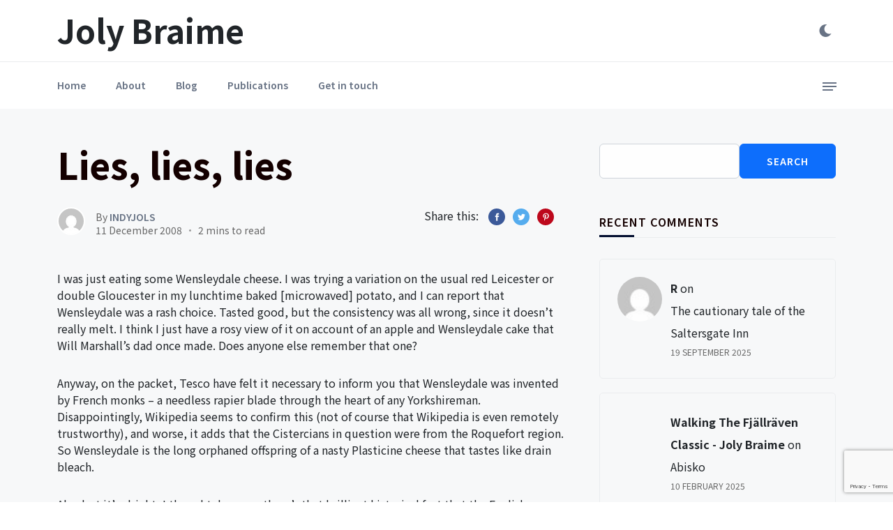

--- FILE ---
content_type: text/html; charset=UTF-8
request_url: https://www.jolybraime.co.uk/lies-lies-lies/
body_size: 21725
content:
<!doctype html>
<html dir="ltr" lang="en-GB" prefix="og: https://ogp.me/ns#">

<head>
	<meta charset="UTF-8" />
	<meta name="viewport" content="width=device-width, initial-scale=1" />
	<title>Lies, lies, lies - Joly Braime</title>

		<!-- All in One SEO 4.9.3 - aioseo.com -->
	<meta name="description" content="I was just eating some Wensleydale cheese. I was trying a variation on the usual red Leicester or double Gloucester in my lunchtime baked [microwaved] potato, and I can report that Wensleydale was a rash choice. Tasted good, but the consistency was all wrong, since it doesn’t really melt. I think I just have a" />
	<meta name="robots" content="max-image-preview:large" />
	<meta name="author" content="indyjols"/>
	<link rel="canonical" href="https://www.jolybraime.co.uk/lies-lies-lies/" />
	<meta name="generator" content="All in One SEO (AIOSEO) 4.9.3" />
		<meta property="og:locale" content="en_GB" />
		<meta property="og:site_name" content="Joly Braime - Dust and monsters" />
		<meta property="og:type" content="article" />
		<meta property="og:title" content="Lies, lies, lies - Joly Braime" />
		<meta property="og:description" content="I was just eating some Wensleydale cheese. I was trying a variation on the usual red Leicester or double Gloucester in my lunchtime baked [microwaved] potato, and I can report that Wensleydale was a rash choice. Tasted good, but the consistency was all wrong, since it doesn’t really melt. I think I just have a" />
		<meta property="og:url" content="https://www.jolybraime.co.uk/lies-lies-lies/" />
		<meta property="article:published_time" content="2008-12-11T13:31:29+00:00" />
		<meta property="article:modified_time" content="2013-06-13T13:32:17+00:00" />
		<meta name="twitter:card" content="summary_large_image" />
		<meta name="twitter:site" content="@indy_jols" />
		<meta name="twitter:title" content="Lies, lies, lies - Joly Braime" />
		<meta name="twitter:description" content="I was just eating some Wensleydale cheese. I was trying a variation on the usual red Leicester or double Gloucester in my lunchtime baked [microwaved] potato, and I can report that Wensleydale was a rash choice. Tasted good, but the consistency was all wrong, since it doesn’t really melt. I think I just have a" />
		<meta name="twitter:creator" content="@indy_jols" />
		<script type="application/ld+json" class="aioseo-schema">
			{"@context":"https:\/\/schema.org","@graph":[{"@type":"BlogPosting","@id":"https:\/\/www.jolybraime.co.uk\/lies-lies-lies\/#blogposting","name":"Lies, lies, lies - Joly Braime","headline":"Lies, lies, lies","author":{"@id":"https:\/\/www.jolybraime.co.uk\/author\/indyjols\/#author"},"publisher":{"@id":"https:\/\/www.jolybraime.co.uk\/#person"},"image":{"@type":"ImageObject","@id":"https:\/\/www.jolybraime.co.uk\/lies-lies-lies\/#articleImage","url":"https:\/\/secure.gravatar.com\/avatar\/283229273301be702a692e6e21f5f5c6e923b84e2a43922f8c49d7e1b03ecd93?s=96&d=mm&r=g","width":96,"height":96,"caption":"indyjols"},"datePublished":"2008-12-11T13:31:29+00:00","dateModified":"2013-06-13T13:32:17+01:00","inLanguage":"en-GB","mainEntityOfPage":{"@id":"https:\/\/www.jolybraime.co.uk\/lies-lies-lies\/#webpage"},"isPartOf":{"@id":"https:\/\/www.jolybraime.co.uk\/lies-lies-lies\/#webpage"},"articleSection":"Uncategorized"},{"@type":"BreadcrumbList","@id":"https:\/\/www.jolybraime.co.uk\/lies-lies-lies\/#breadcrumblist","itemListElement":[{"@type":"ListItem","@id":"https:\/\/www.jolybraime.co.uk#listItem","position":1,"name":"Home","item":"https:\/\/www.jolybraime.co.uk","nextItem":{"@type":"ListItem","@id":"https:\/\/www.jolybraime.co.uk\/category\/uncategorized\/#listItem","name":"Uncategorized"}},{"@type":"ListItem","@id":"https:\/\/www.jolybraime.co.uk\/category\/uncategorized\/#listItem","position":2,"name":"Uncategorized","item":"https:\/\/www.jolybraime.co.uk\/category\/uncategorized\/","nextItem":{"@type":"ListItem","@id":"https:\/\/www.jolybraime.co.uk\/lies-lies-lies\/#listItem","name":"Lies, lies, lies"},"previousItem":{"@type":"ListItem","@id":"https:\/\/www.jolybraime.co.uk#listItem","name":"Home"}},{"@type":"ListItem","@id":"https:\/\/www.jolybraime.co.uk\/lies-lies-lies\/#listItem","position":3,"name":"Lies, lies, lies","previousItem":{"@type":"ListItem","@id":"https:\/\/www.jolybraime.co.uk\/category\/uncategorized\/#listItem","name":"Uncategorized"}}]},{"@type":"Person","@id":"https:\/\/www.jolybraime.co.uk\/#person","name":"indyjols","image":{"@type":"ImageObject","@id":"https:\/\/www.jolybraime.co.uk\/lies-lies-lies\/#personImage","url":"https:\/\/secure.gravatar.com\/avatar\/283229273301be702a692e6e21f5f5c6e923b84e2a43922f8c49d7e1b03ecd93?s=96&d=mm&r=g","width":96,"height":96,"caption":"indyjols"}},{"@type":"Person","@id":"https:\/\/www.jolybraime.co.uk\/author\/indyjols\/#author","url":"https:\/\/www.jolybraime.co.uk\/author\/indyjols\/","name":"indyjols","image":{"@type":"ImageObject","@id":"https:\/\/www.jolybraime.co.uk\/lies-lies-lies\/#authorImage","url":"https:\/\/secure.gravatar.com\/avatar\/283229273301be702a692e6e21f5f5c6e923b84e2a43922f8c49d7e1b03ecd93?s=96&d=mm&r=g","width":96,"height":96,"caption":"indyjols"}},{"@type":"WebPage","@id":"https:\/\/www.jolybraime.co.uk\/lies-lies-lies\/#webpage","url":"https:\/\/www.jolybraime.co.uk\/lies-lies-lies\/","name":"Lies, lies, lies - Joly Braime","description":"I was just eating some Wensleydale cheese. I was trying a variation on the usual red Leicester or double Gloucester in my lunchtime baked [microwaved] potato, and I can report that Wensleydale was a rash choice. Tasted good, but the consistency was all wrong, since it doesn\u2019t really melt. I think I just have a","inLanguage":"en-GB","isPartOf":{"@id":"https:\/\/www.jolybraime.co.uk\/#website"},"breadcrumb":{"@id":"https:\/\/www.jolybraime.co.uk\/lies-lies-lies\/#breadcrumblist"},"author":{"@id":"https:\/\/www.jolybraime.co.uk\/author\/indyjols\/#author"},"creator":{"@id":"https:\/\/www.jolybraime.co.uk\/author\/indyjols\/#author"},"datePublished":"2008-12-11T13:31:29+00:00","dateModified":"2013-06-13T13:32:17+01:00"},{"@type":"WebSite","@id":"https:\/\/www.jolybraime.co.uk\/#website","url":"https:\/\/www.jolybraime.co.uk\/","name":"Joly Braime","description":"Dust and monsters","inLanguage":"en-GB","publisher":{"@id":"https:\/\/www.jolybraime.co.uk\/#person"}}]}
		</script>
		<!-- All in One SEO -->

<link rel='dns-prefetch' href='//maps.google.com' />
<link rel='dns-prefetch' href='//stats.wp.com' />
<link rel='dns-prefetch' href='//fonts.googleapis.com' />
<link rel='dns-prefetch' href='//widgets.wp.com' />
<link rel='dns-prefetch' href='//jetpack.wordpress.com' />
<link rel='dns-prefetch' href='//s0.wp.com' />
<link rel='dns-prefetch' href='//public-api.wordpress.com' />
<link rel='dns-prefetch' href='//0.gravatar.com' />
<link rel='dns-prefetch' href='//1.gravatar.com' />
<link rel='dns-prefetch' href='//2.gravatar.com' />
<link rel="alternate" type="application/rss+xml" title="Joly Braime &raquo; Feed" href="https://www.jolybraime.co.uk/feed/" />
<link rel="alternate" type="application/rss+xml" title="Joly Braime &raquo; Comments Feed" href="https://www.jolybraime.co.uk/comments/feed/" />
<link rel="alternate" type="application/rss+xml" title="Joly Braime &raquo; Lies, lies, lies Comments Feed" href="https://www.jolybraime.co.uk/lies-lies-lies/feed/" />
<link rel="alternate" title="oEmbed (JSON)" type="application/json+oembed" href="https://www.jolybraime.co.uk/wp-json/oembed/1.0/embed?url=https%3A%2F%2Fwww.jolybraime.co.uk%2Flies-lies-lies%2F" />
<link rel="alternate" title="oEmbed (XML)" type="text/xml+oembed" href="https://www.jolybraime.co.uk/wp-json/oembed/1.0/embed?url=https%3A%2F%2Fwww.jolybraime.co.uk%2Flies-lies-lies%2F&#038;format=xml" />
<style id='wp-img-auto-sizes-contain-inline-css'>
img:is([sizes=auto i],[sizes^="auto," i]){contain-intrinsic-size:3000px 1500px}
/*# sourceURL=wp-img-auto-sizes-contain-inline-css */
</style>
<style id='wp-emoji-styles-inline-css'>

	img.wp-smiley, img.emoji {
		display: inline !important;
		border: none !important;
		box-shadow: none !important;
		height: 1em !important;
		width: 1em !important;
		margin: 0 0.07em !important;
		vertical-align: -0.1em !important;
		background: none !important;
		padding: 0 !important;
	}
/*# sourceURL=wp-emoji-styles-inline-css */
</style>
<link rel='stylesheet' id='wp-block-library-css' href='https://www.jolybraime.co.uk/wp-includes/css/dist/block-library/style.min.css?ver=6.9' media='all' />
<style id='wp-block-library-inline-css'>
.wp-block-quote.is-style-blue-quote { color: blue; }
/*# sourceURL=wp-block-library-inline-css */
</style>
<style id='wp-block-library-theme-inline-css'>
.wp-block-audio :where(figcaption){color:#555;font-size:13px;text-align:center}.is-dark-theme .wp-block-audio :where(figcaption){color:#ffffffa6}.wp-block-audio{margin:0 0 1em}.wp-block-code{border:1px solid #ccc;border-radius:4px;font-family:Menlo,Consolas,monaco,monospace;padding:.8em 1em}.wp-block-embed :where(figcaption){color:#555;font-size:13px;text-align:center}.is-dark-theme .wp-block-embed :where(figcaption){color:#ffffffa6}.wp-block-embed{margin:0 0 1em}.blocks-gallery-caption{color:#555;font-size:13px;text-align:center}.is-dark-theme .blocks-gallery-caption{color:#ffffffa6}:root :where(.wp-block-image figcaption){color:#555;font-size:13px;text-align:center}.is-dark-theme :root :where(.wp-block-image figcaption){color:#ffffffa6}.wp-block-image{margin:0 0 1em}.wp-block-pullquote{border-bottom:4px solid;border-top:4px solid;color:currentColor;margin-bottom:1.75em}.wp-block-pullquote :where(cite),.wp-block-pullquote :where(footer),.wp-block-pullquote__citation{color:currentColor;font-size:.8125em;font-style:normal;text-transform:uppercase}.wp-block-quote{border-left:.25em solid;margin:0 0 1.75em;padding-left:1em}.wp-block-quote cite,.wp-block-quote footer{color:currentColor;font-size:.8125em;font-style:normal;position:relative}.wp-block-quote:where(.has-text-align-right){border-left:none;border-right:.25em solid;padding-left:0;padding-right:1em}.wp-block-quote:where(.has-text-align-center){border:none;padding-left:0}.wp-block-quote.is-large,.wp-block-quote.is-style-large,.wp-block-quote:where(.is-style-plain){border:none}.wp-block-search .wp-block-search__label{font-weight:700}.wp-block-search__button{border:1px solid #ccc;padding:.375em .625em}:where(.wp-block-group.has-background){padding:1.25em 2.375em}.wp-block-separator.has-css-opacity{opacity:.4}.wp-block-separator{border:none;border-bottom:2px solid;margin-left:auto;margin-right:auto}.wp-block-separator.has-alpha-channel-opacity{opacity:1}.wp-block-separator:not(.is-style-wide):not(.is-style-dots){width:100px}.wp-block-separator.has-background:not(.is-style-dots){border-bottom:none;height:1px}.wp-block-separator.has-background:not(.is-style-wide):not(.is-style-dots){height:2px}.wp-block-table{margin:0 0 1em}.wp-block-table td,.wp-block-table th{word-break:normal}.wp-block-table :where(figcaption){color:#555;font-size:13px;text-align:center}.is-dark-theme .wp-block-table :where(figcaption){color:#ffffffa6}.wp-block-video :where(figcaption){color:#555;font-size:13px;text-align:center}.is-dark-theme .wp-block-video :where(figcaption){color:#ffffffa6}.wp-block-video{margin:0 0 1em}:root :where(.wp-block-template-part.has-background){margin-bottom:0;margin-top:0;padding:1.25em 2.375em}
/*# sourceURL=/wp-includes/css/dist/block-library/theme.min.css */
</style>
<style id='classic-theme-styles-inline-css'>
/*! This file is auto-generated */
.wp-block-button__link{color:#fff;background-color:#32373c;border-radius:9999px;box-shadow:none;text-decoration:none;padding:calc(.667em + 2px) calc(1.333em + 2px);font-size:1.125em}.wp-block-file__button{background:#32373c;color:#fff;text-decoration:none}
/*# sourceURL=/wp-includes/css/classic-themes.min.css */
</style>
<link rel='stylesheet' id='aioseo/css/src/vue/standalone/blocks/table-of-contents/global.scss-css' href='https://www.jolybraime.co.uk/wp-content/plugins/all-in-one-seo-pack/dist/Lite/assets/css/table-of-contents/global.e90f6d47.css?ver=4.9.3' media='all' />
<link rel='stylesheet' id='mediaelement-css' href='https://www.jolybraime.co.uk/wp-includes/js/mediaelement/mediaelementplayer-legacy.min.css?ver=4.2.17' media='all' />
<link rel='stylesheet' id='wp-mediaelement-css' href='https://www.jolybraime.co.uk/wp-includes/js/mediaelement/wp-mediaelement.min.css?ver=6.9' media='all' />
<style id='jetpack-sharing-buttons-style-inline-css'>
.jetpack-sharing-buttons__services-list{display:flex;flex-direction:row;flex-wrap:wrap;gap:0;list-style-type:none;margin:5px;padding:0}.jetpack-sharing-buttons__services-list.has-small-icon-size{font-size:12px}.jetpack-sharing-buttons__services-list.has-normal-icon-size{font-size:16px}.jetpack-sharing-buttons__services-list.has-large-icon-size{font-size:24px}.jetpack-sharing-buttons__services-list.has-huge-icon-size{font-size:36px}@media print{.jetpack-sharing-buttons__services-list{display:none!important}}.editor-styles-wrapper .wp-block-jetpack-sharing-buttons{gap:0;padding-inline-start:0}ul.jetpack-sharing-buttons__services-list.has-background{padding:1.25em 2.375em}
/*# sourceURL=https://www.jolybraime.co.uk/wp-content/plugins/jetpack/_inc/blocks/sharing-buttons/view.css */
</style>
<style id='global-styles-inline-css'>
:root{--wp--preset--aspect-ratio--square: 1;--wp--preset--aspect-ratio--4-3: 4/3;--wp--preset--aspect-ratio--3-4: 3/4;--wp--preset--aspect-ratio--3-2: 3/2;--wp--preset--aspect-ratio--2-3: 2/3;--wp--preset--aspect-ratio--16-9: 16/9;--wp--preset--aspect-ratio--9-16: 9/16;--wp--preset--color--black: #000000;--wp--preset--color--cyan-bluish-gray: #abb8c3;--wp--preset--color--white: #ffffff;--wp--preset--color--pale-pink: #f78da7;--wp--preset--color--vivid-red: #cf2e2e;--wp--preset--color--luminous-vivid-orange: #ff6900;--wp--preset--color--luminous-vivid-amber: #fcb900;--wp--preset--color--light-green-cyan: #7bdcb5;--wp--preset--color--vivid-green-cyan: #00d084;--wp--preset--color--pale-cyan-blue: #8ed1fc;--wp--preset--color--vivid-cyan-blue: #0693e3;--wp--preset--color--vivid-purple: #9b51e0;--wp--preset--gradient--vivid-cyan-blue-to-vivid-purple: linear-gradient(135deg,rgb(6,147,227) 0%,rgb(155,81,224) 100%);--wp--preset--gradient--light-green-cyan-to-vivid-green-cyan: linear-gradient(135deg,rgb(122,220,180) 0%,rgb(0,208,130) 100%);--wp--preset--gradient--luminous-vivid-amber-to-luminous-vivid-orange: linear-gradient(135deg,rgb(252,185,0) 0%,rgb(255,105,0) 100%);--wp--preset--gradient--luminous-vivid-orange-to-vivid-red: linear-gradient(135deg,rgb(255,105,0) 0%,rgb(207,46,46) 100%);--wp--preset--gradient--very-light-gray-to-cyan-bluish-gray: linear-gradient(135deg,rgb(238,238,238) 0%,rgb(169,184,195) 100%);--wp--preset--gradient--cool-to-warm-spectrum: linear-gradient(135deg,rgb(74,234,220) 0%,rgb(151,120,209) 20%,rgb(207,42,186) 40%,rgb(238,44,130) 60%,rgb(251,105,98) 80%,rgb(254,248,76) 100%);--wp--preset--gradient--blush-light-purple: linear-gradient(135deg,rgb(255,206,236) 0%,rgb(152,150,240) 100%);--wp--preset--gradient--blush-bordeaux: linear-gradient(135deg,rgb(254,205,165) 0%,rgb(254,45,45) 50%,rgb(107,0,62) 100%);--wp--preset--gradient--luminous-dusk: linear-gradient(135deg,rgb(255,203,112) 0%,rgb(199,81,192) 50%,rgb(65,88,208) 100%);--wp--preset--gradient--pale-ocean: linear-gradient(135deg,rgb(255,245,203) 0%,rgb(182,227,212) 50%,rgb(51,167,181) 100%);--wp--preset--gradient--electric-grass: linear-gradient(135deg,rgb(202,248,128) 0%,rgb(113,206,126) 100%);--wp--preset--gradient--midnight: linear-gradient(135deg,rgb(2,3,129) 0%,rgb(40,116,252) 100%);--wp--preset--font-size--small: 13px;--wp--preset--font-size--medium: 20px;--wp--preset--font-size--large: 36px;--wp--preset--font-size--x-large: 42px;--wp--preset--spacing--20: 0.44rem;--wp--preset--spacing--30: 0.67rem;--wp--preset--spacing--40: 1rem;--wp--preset--spacing--50: 1.5rem;--wp--preset--spacing--60: 2.25rem;--wp--preset--spacing--70: 3.38rem;--wp--preset--spacing--80: 5.06rem;--wp--preset--shadow--natural: 6px 6px 9px rgba(0, 0, 0, 0.2);--wp--preset--shadow--deep: 12px 12px 50px rgba(0, 0, 0, 0.4);--wp--preset--shadow--sharp: 6px 6px 0px rgba(0, 0, 0, 0.2);--wp--preset--shadow--outlined: 6px 6px 0px -3px rgb(255, 255, 255), 6px 6px rgb(0, 0, 0);--wp--preset--shadow--crisp: 6px 6px 0px rgb(0, 0, 0);}:where(.is-layout-flex){gap: 0.5em;}:where(.is-layout-grid){gap: 0.5em;}body .is-layout-flex{display: flex;}.is-layout-flex{flex-wrap: wrap;align-items: center;}.is-layout-flex > :is(*, div){margin: 0;}body .is-layout-grid{display: grid;}.is-layout-grid > :is(*, div){margin: 0;}:where(.wp-block-columns.is-layout-flex){gap: 2em;}:where(.wp-block-columns.is-layout-grid){gap: 2em;}:where(.wp-block-post-template.is-layout-flex){gap: 1.25em;}:where(.wp-block-post-template.is-layout-grid){gap: 1.25em;}.has-black-color{color: var(--wp--preset--color--black) !important;}.has-cyan-bluish-gray-color{color: var(--wp--preset--color--cyan-bluish-gray) !important;}.has-white-color{color: var(--wp--preset--color--white) !important;}.has-pale-pink-color{color: var(--wp--preset--color--pale-pink) !important;}.has-vivid-red-color{color: var(--wp--preset--color--vivid-red) !important;}.has-luminous-vivid-orange-color{color: var(--wp--preset--color--luminous-vivid-orange) !important;}.has-luminous-vivid-amber-color{color: var(--wp--preset--color--luminous-vivid-amber) !important;}.has-light-green-cyan-color{color: var(--wp--preset--color--light-green-cyan) !important;}.has-vivid-green-cyan-color{color: var(--wp--preset--color--vivid-green-cyan) !important;}.has-pale-cyan-blue-color{color: var(--wp--preset--color--pale-cyan-blue) !important;}.has-vivid-cyan-blue-color{color: var(--wp--preset--color--vivid-cyan-blue) !important;}.has-vivid-purple-color{color: var(--wp--preset--color--vivid-purple) !important;}.has-black-background-color{background-color: var(--wp--preset--color--black) !important;}.has-cyan-bluish-gray-background-color{background-color: var(--wp--preset--color--cyan-bluish-gray) !important;}.has-white-background-color{background-color: var(--wp--preset--color--white) !important;}.has-pale-pink-background-color{background-color: var(--wp--preset--color--pale-pink) !important;}.has-vivid-red-background-color{background-color: var(--wp--preset--color--vivid-red) !important;}.has-luminous-vivid-orange-background-color{background-color: var(--wp--preset--color--luminous-vivid-orange) !important;}.has-luminous-vivid-amber-background-color{background-color: var(--wp--preset--color--luminous-vivid-amber) !important;}.has-light-green-cyan-background-color{background-color: var(--wp--preset--color--light-green-cyan) !important;}.has-vivid-green-cyan-background-color{background-color: var(--wp--preset--color--vivid-green-cyan) !important;}.has-pale-cyan-blue-background-color{background-color: var(--wp--preset--color--pale-cyan-blue) !important;}.has-vivid-cyan-blue-background-color{background-color: var(--wp--preset--color--vivid-cyan-blue) !important;}.has-vivid-purple-background-color{background-color: var(--wp--preset--color--vivid-purple) !important;}.has-black-border-color{border-color: var(--wp--preset--color--black) !important;}.has-cyan-bluish-gray-border-color{border-color: var(--wp--preset--color--cyan-bluish-gray) !important;}.has-white-border-color{border-color: var(--wp--preset--color--white) !important;}.has-pale-pink-border-color{border-color: var(--wp--preset--color--pale-pink) !important;}.has-vivid-red-border-color{border-color: var(--wp--preset--color--vivid-red) !important;}.has-luminous-vivid-orange-border-color{border-color: var(--wp--preset--color--luminous-vivid-orange) !important;}.has-luminous-vivid-amber-border-color{border-color: var(--wp--preset--color--luminous-vivid-amber) !important;}.has-light-green-cyan-border-color{border-color: var(--wp--preset--color--light-green-cyan) !important;}.has-vivid-green-cyan-border-color{border-color: var(--wp--preset--color--vivid-green-cyan) !important;}.has-pale-cyan-blue-border-color{border-color: var(--wp--preset--color--pale-cyan-blue) !important;}.has-vivid-cyan-blue-border-color{border-color: var(--wp--preset--color--vivid-cyan-blue) !important;}.has-vivid-purple-border-color{border-color: var(--wp--preset--color--vivid-purple) !important;}.has-vivid-cyan-blue-to-vivid-purple-gradient-background{background: var(--wp--preset--gradient--vivid-cyan-blue-to-vivid-purple) !important;}.has-light-green-cyan-to-vivid-green-cyan-gradient-background{background: var(--wp--preset--gradient--light-green-cyan-to-vivid-green-cyan) !important;}.has-luminous-vivid-amber-to-luminous-vivid-orange-gradient-background{background: var(--wp--preset--gradient--luminous-vivid-amber-to-luminous-vivid-orange) !important;}.has-luminous-vivid-orange-to-vivid-red-gradient-background{background: var(--wp--preset--gradient--luminous-vivid-orange-to-vivid-red) !important;}.has-very-light-gray-to-cyan-bluish-gray-gradient-background{background: var(--wp--preset--gradient--very-light-gray-to-cyan-bluish-gray) !important;}.has-cool-to-warm-spectrum-gradient-background{background: var(--wp--preset--gradient--cool-to-warm-spectrum) !important;}.has-blush-light-purple-gradient-background{background: var(--wp--preset--gradient--blush-light-purple) !important;}.has-blush-bordeaux-gradient-background{background: var(--wp--preset--gradient--blush-bordeaux) !important;}.has-luminous-dusk-gradient-background{background: var(--wp--preset--gradient--luminous-dusk) !important;}.has-pale-ocean-gradient-background{background: var(--wp--preset--gradient--pale-ocean) !important;}.has-electric-grass-gradient-background{background: var(--wp--preset--gradient--electric-grass) !important;}.has-midnight-gradient-background{background: var(--wp--preset--gradient--midnight) !important;}.has-small-font-size{font-size: var(--wp--preset--font-size--small) !important;}.has-medium-font-size{font-size: var(--wp--preset--font-size--medium) !important;}.has-large-font-size{font-size: var(--wp--preset--font-size--large) !important;}.has-x-large-font-size{font-size: var(--wp--preset--font-size--x-large) !important;}
:where(.wp-block-post-template.is-layout-flex){gap: 1.25em;}:where(.wp-block-post-template.is-layout-grid){gap: 1.25em;}
:where(.wp-block-term-template.is-layout-flex){gap: 1.25em;}:where(.wp-block-term-template.is-layout-grid){gap: 1.25em;}
:where(.wp-block-columns.is-layout-flex){gap: 2em;}:where(.wp-block-columns.is-layout-grid){gap: 2em;}
:root :where(.wp-block-pullquote){font-size: 1.5em;line-height: 1.6;}
/*# sourceURL=global-styles-inline-css */
</style>
<link rel='stylesheet' id='contact-form-7-css' href='https://www.jolybraime.co.uk/wp-content/plugins/contact-form-7/includes/css/styles.css?ver=6.1.4' media='all' />
<link rel='stylesheet' id='wpgmp-frontend-css' href='https://www.jolybraime.co.uk/wp-content/plugins/wp-google-map-plugin/assets/css/wpgmp_all_frontend.css?ver=4.9.1' media='all' />
<link rel='stylesheet' id='wpsw_social-icons-css' href='https://www.jolybraime.co.uk/wp-content/plugins/wp-social-widget/assets/css/social-icons.css?ver=2.3.1' media='all' />
<link rel='stylesheet' id='wpsw_social-css-css' href='https://www.jolybraime.co.uk/wp-content/plugins/wp-social-widget/assets/css/social-style.css?ver=2.3.1' media='all' />
<link rel='stylesheet' id='owl-carousel-css' href='https://www.jolybraime.co.uk/wp-content/themes/stories/assets/css/vendor/owl.carousel.min.css?ver=1.0.0' media='all' />
<link rel='stylesheet' id='ticker-css' href='https://www.jolybraime.co.uk/wp-content/themes/stories/assets/css/vendor/ticker-style.css?ver=1.0.0' media='all' />
<link rel='stylesheet' id='elegant-icons-css' href='https://www.jolybraime.co.uk/wp-content/themes/stories/assets/css/vendor/elegant-icons.css?ver=1.0.0' media='all' />
<link rel='stylesheet' id='slick-css' href='https://www.jolybraime.co.uk/wp-content/themes/stories/assets/css/vendor/slick.css?ver=1.0.0' media='all' />
<link rel='stylesheet' id='slicknav-css' href='https://www.jolybraime.co.uk/wp-content/themes/stories/assets/css/vendor/slicknav.css?ver=1.0.0' media='all' />
<link rel='stylesheet' id='animate-css' href='https://www.jolybraime.co.uk/wp-content/themes/stories/assets/css/vendor/animate.min.css?ver=1.0.0' media='all' />
<link rel='stylesheet' id='nice-select-css' href='https://www.jolybraime.co.uk/wp-content/themes/stories/assets/css/vendor/nice-select.css?ver=1.0.0' media='all' />
<link rel='stylesheet' id='perfect-scrollbar-css' href='https://www.jolybraime.co.uk/wp-content/themes/stories/assets/css/vendor/perfect-scrollbar.css?ver=1.0.0' media='all' />
<link rel='stylesheet' id='stories-icons-css' href='https://www.jolybraime.co.uk/wp-content/themes/stories/assets/css/stories-icons.css?ver=1.0.0' media='all' />
<link rel='stylesheet' id='stories-styles-css' href='https://www.jolybraime.co.uk/wp-content/themes/stories/assets/css/stories-styles.css?ver=1.0.0' media='all' />
<link rel='stylesheet' id='stories-css' href='https://www.jolybraime.co.uk/wp-content/themes/stories/assets/css/stories.css?ver=1.0.0' media='all' />
<link rel='stylesheet' id='stories-style-css' href='https://www.jolybraime.co.uk/wp-content/themes/stories/style.css?ver=6.9' media='all' />
<style id='stories-style-inline-css'>

	.entry-footer,
	.wp-block-group__inner-container,
	.comments-area,
	.entry-content{
		--stories-link-color: initial;
		--stories-link-hover-color: var(--stories-primary);
		--stories-link-decoration: underline;
		--stories-link-hover-decoration: underline;
		
	}
.banner-section{--stories-parallax-opacity: 0.25;--stories-parallax-bg-position: center;}
.footer-section{--stories-parallax-opacity: 1;--stories-parallax-bg-position: center;}
:root{--stories-body-font-family:Noto Sans JP;}
/*# sourceURL=stories-style-inline-css */
</style>
<link rel='stylesheet' id='stories-google-fonts-css' href='https://fonts.googleapis.com/css?family=Noto+Sans+JP%3A400%2C300%2C600%2C700%2C800&#038;ver=1.0.2' media='all' />
<link rel='stylesheet' id='open-sans-css' href='https://fonts.googleapis.com/css?family=Open+Sans%3A300italic%2C400italic%2C600italic%2C300%2C400%2C600&#038;subset=latin%2Clatin-ext&#038;display=fallback&#038;ver=6.9' media='all' />
<link rel='stylesheet' id='jetpack_likes-css' href='https://www.jolybraime.co.uk/wp-content/plugins/jetpack/modules/likes/style.css?ver=15.4' media='all' />
<link rel='stylesheet' id='control-block-patterns-css' href='https://www.jolybraime.co.uk/wp-content/plugins/control-block-patterns/assets/css/control-block-patterns.css?ver=1.3.5.6' media='all' />
<script id="jquery-core-js-extra">
var STORIES = {"stikyNavbar":"","backtoTop":"1"};
//# sourceURL=jquery-core-js-extra
</script>
<script src="https://www.jolybraime.co.uk/wp-includes/js/jquery/jquery.min.js?ver=3.7.1" id="jquery-core-js"></script>
<script src="https://www.jolybraime.co.uk/wp-includes/js/jquery/jquery-migrate.min.js?ver=3.4.1" id="jquery-migrate-js"></script>
<script src="https://www.jolybraime.co.uk/wp-content/themes/stories/assets/js/vendor/masonry.pkgd.min.js?ver=1769286290" id="masonry-pkgd-js"></script>
<link rel="https://api.w.org/" href="https://www.jolybraime.co.uk/wp-json/" /><link rel="alternate" title="JSON" type="application/json" href="https://www.jolybraime.co.uk/wp-json/wp/v2/posts/1035" /><link rel="EditURI" type="application/rsd+xml" title="RSD" href="https://www.jolybraime.co.uk/xmlrpc.php?rsd" />
<meta name="generator" content="WordPress 6.9" />
<link rel='shortlink' href='https://www.jolybraime.co.uk/?p=1035' />
	<style>img#wpstats{display:none}</style>
		<link rel="pingback" href="https://www.jolybraime.co.uk/xmlrpc.php"><meta name="generator" content="Elementor 3.34.2; features: additional_custom_breakpoints; settings: css_print_method-external, google_font-enabled, font_display-swap">
			<style>
				.e-con.e-parent:nth-of-type(n+4):not(.e-lazyloaded):not(.e-no-lazyload),
				.e-con.e-parent:nth-of-type(n+4):not(.e-lazyloaded):not(.e-no-lazyload) * {
					background-image: none !important;
				}
				@media screen and (max-height: 1024px) {
					.e-con.e-parent:nth-of-type(n+3):not(.e-lazyloaded):not(.e-no-lazyload),
					.e-con.e-parent:nth-of-type(n+3):not(.e-lazyloaded):not(.e-no-lazyload) * {
						background-image: none !important;
					}
				}
				@media screen and (max-height: 640px) {
					.e-con.e-parent:nth-of-type(n+2):not(.e-lazyloaded):not(.e-no-lazyload),
					.e-con.e-parent:nth-of-type(n+2):not(.e-lazyloaded):not(.e-no-lazyload) * {
						background-image: none !important;
					}
				}
			</style>
			<meta name="bmi-version" content="2.0.0" />      <script defer type="text/javascript" id="bmip-js-inline-remove-js">
        function objectToQueryString(obj){
          return Object.keys(obj).map(key => key + '=' + obj[key]).join('&');
        }

        function globalBMIKeepAlive() {
          let xhr = new XMLHttpRequest();
          let data = { action: "bmip_keepalive", token: "bmip", f: "refresh" };
          let url = 'https://www.jolybraime.co.uk/wp-admin/admin-ajax.php' + '?' + objectToQueryString(data);
          xhr.open('POST', url, true);
          xhr.setRequestHeader("X-Requested-With", "XMLHttpRequest");
          xhr.onreadystatechange = function () {
            if (xhr.readyState === 4) {
              let response;
              if (response = JSON.parse(xhr.responseText)) {
                if (typeof response.status != 'undefined' && response.status === 'success') {
                  //setTimeout(globalBMIKeepAlive, 3000);
                } else {
                  //setTimeout(globalBMIKeepAlive, 20000);
                }
              }
            }
          };

          xhr.send(JSON.stringify(data));
        }

        document.querySelector('#bmip-js-inline-remove-js').remove();
      </script>
      <link rel="icon" href="https://www.jolybraime.co.uk/wp-content/uploads/2021/04/cropped-favicon-32x32.jpg" sizes="32x32" />
<link rel="icon" href="https://www.jolybraime.co.uk/wp-content/uploads/2021/04/cropped-favicon-192x192.jpg" sizes="192x192" />
<link rel="apple-touch-icon" href="https://www.jolybraime.co.uk/wp-content/uploads/2021/04/cropped-favicon-180x180.jpg" />
<meta name="msapplication-TileImage" content="https://www.jolybraime.co.uk/wp-content/uploads/2021/04/cropped-favicon-270x270.jpg" />
		<style id="wp-custom-css">
			@media only screen and (max-width: 600px) {
.publications .elementor-widget-button{
    width: 100%!important;
    margin: 20px!important;
    text-align: center!important;
}
}


.publications .elementor-widget-button{
	    width: auto;
    margin: auto;
}

.my-grid-layout .listing-item {
    padding: 20px;
    z-index: 12;
    transition: all 0.25s cubic-bezier(0.02, 0.01, 0.47, 1);
    position: relative;
    background: #fff;
    border-radius: 10px;
	  margin: 20px;
}

.my-grid-layout .listing-item:hover {
transform: translateY(-5px);
    box-shadow: var(--box-shadow-hover), 0 0 0 transparent;
}

.my-grid-layout .listing-item:before{
    content: "";
    position: absolute;
    top: 10px;
    right: 10px;
    bottom: 0;
    left: 10px;
    border-radius: 10px;
    box-shadow: var(--box-shadow-normal), 0 0 0 transparent;
    transition: all 0.25s cubic-bezier(0.02, 0.01, 0.47, 1);
    z-index: -1;
}

.my-grid-layout .listing-item .title{
	margin-bottom: 1.25rem !important;
font-weight: 900;
overflow: hidden !important;
    display: -webkit-box !important;
    -webkit-line-clamp: 2 !important;
    -webkit-box-orient: vertical;
    line-height: 1.4;
}

.my-grid-layout .listing-item .date{
		line-height: 2;
    color: #666;
		font-size: 14px;
    display: block;
    margin: 0px 0px 0px 5px;
}

.my-grid-layout .listing-item  .category-display{
    display: block;
    margin: 0px 0px 20px 5px;
			line-height: 2;
    color: #666;
		font-size: 14px;
}

.site-bottom {
	display:none;
}		</style>
		</head>
<!-- <body class="theme-mode"> -->

<body class="wp-singular post-template-default single single-post postid-1035 single-format-standard wp-embed-responsive wp-theme-stories no-js singular has-main-navigation has-sidebar right-sidebar is-light-theme elementor-default elementor-kit-4410">
	
	<div class="scroll-progress primary-bg"></div>
	<!-- Start Preloader -->
	<div class="preloader text-center">
		<div class="circle"></div>
	</div>
	<!--Offcanvas sidebar-->
<aside id="sidebar-wrapper" class="custom-scrollbar offcanvas-sidebar">
    <button class="off-canvas-close"><i class="elegant-icon icon_close"></i></button>
    <div class="sidebar-inner">

        
            <div id="sidebar" class="widget-area d-flex flex-column gap-4 ps-0">
                <div id="block-31" class="sidebar-widget widget_block"><p>
<div class="wpcf7 no-js" id="wpcf7-f3472-o1" lang="en-GB" dir="ltr" data-wpcf7-id="3472">
<div class="screen-reader-response"><p role="status" aria-live="polite" aria-atomic="true"></p> <ul></ul></div>
<form action="/lies-lies-lies/#wpcf7-f3472-o1" method="post" class="wpcf7-form init" aria-label="Contact form" novalidate="novalidate" data-status="init">
<fieldset class="hidden-fields-container"><input type="hidden" name="_wpcf7" value="3472" /><input type="hidden" name="_wpcf7_version" value="6.1.4" /><input type="hidden" name="_wpcf7_locale" value="en_GB" /><input type="hidden" name="_wpcf7_unit_tag" value="wpcf7-f3472-o1" /><input type="hidden" name="_wpcf7_container_post" value="0" /><input type="hidden" name="_wpcf7_posted_data_hash" value="" /><input type="hidden" name="_wpcf7_recaptcha_response" value="" />
</fieldset>
<p><label> Your name<br />
<span class="wpcf7-form-control-wrap" data-name="your-name"><input size="40" maxlength="400" class="wpcf7-form-control wpcf7-text wpcf7-validates-as-required" aria-required="true" aria-invalid="false" value="" type="text" name="your-name" /></span> </label>
</p>
<p><label> Your email<br />
<span class="wpcf7-form-control-wrap" data-name="your-email"><input size="40" maxlength="400" class="wpcf7-form-control wpcf7-email wpcf7-validates-as-required wpcf7-text wpcf7-validates-as-email" aria-required="true" aria-invalid="false" value="" type="email" name="your-email" /></span> </label>
</p>
<p><label> Subject<br />
<span class="wpcf7-form-control-wrap" data-name="your-subject"><input size="40" maxlength="400" class="wpcf7-form-control wpcf7-text wpcf7-validates-as-required" aria-required="true" aria-invalid="false" value="" type="text" name="your-subject" /></span> </label>
</p>
<p><label> Your message<br />
<span class="wpcf7-form-control-wrap" data-name="your-message"><textarea cols="40" rows="10" maxlength="2000" class="wpcf7-form-control wpcf7-textarea" aria-invalid="false" name="your-message"></textarea></span> </label>
</p>
<p><input class="wpcf7-form-control wpcf7-submit has-spinner" type="submit" value="Submit" />
</p><p style="display: none !important;" class="akismet-fields-container" data-prefix="_wpcf7_ak_"><label>&#916;<textarea name="_wpcf7_ak_hp_textarea" cols="45" rows="8" maxlength="100"></textarea></label><input type="hidden" id="ak_js_1" name="_wpcf7_ak_js" value="130"/><script>document.getElementById( "ak_js_1" ).setAttribute( "value", ( new Date() ).getTime() );</script></p><div class="wpcf7-response-output" aria-hidden="true"></div>
</form>
</div>
</p>
</div>            </div>

        
    </div>
</aside>
<!-- Start Header -->	<header class="main-header header-style-1 font-heading bg-white sticky-header-off">
  <div class="topbar-section small py-10 bg-white  header-top">
    <div class="container">
        <div class="row align-items-center py-10">
            <div class="col-4 col-md-3 col-xs-6">
                <a href="https://www.jolybraime.co.uk/" class="navbar-brand align-items-center">
            <span class="text-logo lh-1 fs-1 fw-bold">Joly Braime</span>    
     
</a>            </div>
            <div class="col-8 col-md-9 col-xs-6 text-end header-top-right ">

                
                                    <div class="dark-light-mode-cover ml-10">
                        <a class="dark-light-mode" href="#"></a>
                    </div>
                
                            </div>

        </div>

    </div>
</div>

  <div>
    <div class="container navbar-section d-flex justify-content-between align-items-center position-relative py-lg-0 py-3">
      <div class="mobile_menu d-lg-none d-block"></div>
      <div class="navbar navbar-light">
        <nav>
          <div class="main-nav d-none d-lg-block float-start"><ul id="menu-main-menu" class="main-menu d-none d-lg-inline font-small" itemscope itemtype="http://www.schema.org/SiteNavigationElement"><li  id="menu-item-4627" class="menu-item menu-item-type-post_type menu-item-object-page menu-item-home menu-item-4627 nav-item"><a itemprop="url" href="https://www.jolybraime.co.uk/" class="nav-link"><span itemprop="name">Home</span></a></li>
<li  id="menu-item-4643" class="menu-item menu-item-type-post_type menu-item-object-page menu-item-4643 nav-item"><a itemprop="url" href="https://www.jolybraime.co.uk/about/" class="nav-link"><span itemprop="name">About</span></a></li>
<li  id="menu-item-3654" class="menu-item menu-item-type-post_type menu-item-object-page current_page_parent menu-item-3654 nav-item"><a itemprop="url" href="https://www.jolybraime.co.uk/blog/" class="nav-link"><span itemprop="name">Blog</span></a></li>
<li  id="menu-item-4702" class="menu-item menu-item-type-post_type menu-item-object-page menu-item-4702 nav-item"><a itemprop="url" href="https://www.jolybraime.co.uk/publications/" class="nav-link"><span itemprop="name">Publications</span></a></li>
<li  id="menu-item-4645" class="menu-item menu-item-type-post_type menu-item-object-page menu-item-4645 nav-item"><a itemprop="url" href="https://www.jolybraime.co.uk/contact-2/" class="nav-link"><span itemprop="name">Get in touch</span></a></li>
</ul></div><div class="main-nav d-none d-lg-block float-start"><ul id="mobile-menu" class="d-block d-lg-none text-muted" itemscope itemtype="http://www.schema.org/SiteNavigationElement"><li class="menu-item menu-item-type-post_type menu-item-object-page menu-item-home menu-item-4627"><a href="https://www.jolybraime.co.uk/">Home</a></li>
<li class="menu-item menu-item-type-post_type menu-item-object-page menu-item-4643"><a href="https://www.jolybraime.co.uk/about/">About</a></li>
<li class="menu-item menu-item-type-post_type menu-item-object-page current_page_parent menu-item-3654"><a href="https://www.jolybraime.co.uk/blog/">Blog</a></li>
<li class="menu-item menu-item-type-post_type menu-item-object-page menu-item-4702"><a href="https://www.jolybraime.co.uk/publications/">Publications</a></li>
<li class="menu-item menu-item-type-post_type menu-item-object-page menu-item-4645"><a href="https://www.jolybraime.co.uk/contact-2/">Get in touch</a></li>
</ul></div>        </nav>
        <!-- nav -->
      </div>

      <div class="justify-content-end d-flex gap-20 align-items-center header-right">
        <!--<div class="col"><ul id="menu-header-social-menu" class="header-social-network d-block list-inline  mb-0" itemscope itemtype="http://www.schema.org/SiteNavigationElement"><li  id="menu-item-4482" class="menu-item menu-item-type-custom menu-item-object-custom menu-item-4482 nav-item list-inline-item"><a itemprop="url" href="https://www.facebook.com/wordpress" class="social-icon facebook"><svg class="svg-icon" width="16" height="16" aria-hidden="true" role="img" focusable="false" viewBox="0 0 24 24" version="1.1" xmlns="http://www.w3.org/2000/svg"><path d="M12 2C6.5 2 2 6.5 2 12c0 5 3.7 9.1 8.4 9.9v-7H7.9V12h2.5V9.8c0-2.5 1.5-3.9 3.8-3.9 1.1 0 2.2.2 2.2.2v2.5h-1.3c-1.2 0-1.6.8-1.6 1.6V12h2.8l-.4 2.9h-2.3v7C18.3 21.1 22 17 22 12c0-5.5-4.5-10-10-10z"></path></svg><span class="screen-reader-text">Facebook</span></a></li>
<li  id="menu-item-34" class="menu-item menu-item-type-custom menu-item-object-custom menu-item-34 nav-item list-inline-item"><a itemprop="url" href="https://www.instagram.com/explore/tags/wordcamp/" class="social-icon instagram-2"><svg class="svg-icon" width="16" height="16" aria-hidden="true" role="img" focusable="false" viewBox="0 0 24 24" version="1.1" xmlns="http://www.w3.org/2000/svg"><path d="M12,4.622c2.403,0,2.688,0.009,3.637,0.052c0.877,0.04,1.354,0.187,1.671,0.31c0.42,0.163,0.72,0.358,1.035,0.673 c0.315,0.315,0.51,0.615,0.673,1.035c0.123,0.317,0.27,0.794,0.31,1.671c0.043,0.949,0.052,1.234,0.052,3.637 s-0.009,2.688-0.052,3.637c-0.04,0.877-0.187,1.354-0.31,1.671c-0.163,0.42-0.358,0.72-0.673,1.035 c-0.315,0.315-0.615,0.51-1.035,0.673c-0.317,0.123-0.794,0.27-1.671,0.31c-0.949,0.043-1.233,0.052-3.637,0.052 s-2.688-0.009-3.637-0.052c-0.877-0.04-1.354-0.187-1.671-0.31c-0.42-0.163-0.72-0.358-1.035-0.673 c-0.315-0.315-0.51-0.615-0.673-1.035c-0.123-0.317-0.27-0.794-0.31-1.671C4.631,14.688,4.622,14.403,4.622,12 s0.009-2.688,0.052-3.637c0.04-0.877,0.187-1.354,0.31-1.671c0.163-0.42,0.358-0.72,0.673-1.035 c0.315-0.315,0.615-0.51,1.035-0.673c0.317-0.123,0.794-0.27,1.671-0.31C9.312,4.631,9.597,4.622,12,4.622 M12,3 C9.556,3,9.249,3.01,8.289,3.054C7.331,3.098,6.677,3.25,6.105,3.472C5.513,3.702,5.011,4.01,4.511,4.511 c-0.5,0.5-0.808,1.002-1.038,1.594C3.25,6.677,3.098,7.331,3.054,8.289C3.01,9.249,3,9.556,3,12c0,2.444,0.01,2.751,0.054,3.711 c0.044,0.958,0.196,1.612,0.418,2.185c0.23,0.592,0.538,1.094,1.038,1.594c0.5,0.5,1.002,0.808,1.594,1.038 c0.572,0.222,1.227,0.375,2.185,0.418C9.249,20.99,9.556,21,12,21s2.751-0.01,3.711-0.054c0.958-0.044,1.612-0.196,2.185-0.418 c0.592-0.23,1.094-0.538,1.594-1.038c0.5-0.5,0.808-1.002,1.038-1.594c0.222-0.572,0.375-1.227,0.418-2.185 C20.99,14.751,21,14.444,21,12s-0.01-2.751-0.054-3.711c-0.044-0.958-0.196-1.612-0.418-2.185c-0.23-0.592-0.538-1.094-1.038-1.594 c-0.5-0.5-1.002-0.808-1.594-1.038c-0.572-0.222-1.227-0.375-2.185-0.418C14.751,3.01,14.444,3,12,3L12,3z M12,7.378 c-2.552,0-4.622,2.069-4.622,4.622S9.448,16.622,12,16.622s4.622-2.069,4.622-4.622S14.552,7.378,12,7.378z M12,15 c-1.657,0-3-1.343-3-3s1.343-3,3-3s3,1.343,3,3S13.657,15,12,15z M16.804,6.116c-0.596,0-1.08,0.484-1.08,1.08 s0.484,1.08,1.08,1.08c0.596,0,1.08-0.484,1.08-1.08S17.401,6.116,16.804,6.116z"></path></svg><span class="screen-reader-text">Instagram</span></a></li>
<li  id="menu-item-4483" class="menu-item menu-item-type-custom menu-item-object-custom menu-item-4483 nav-item list-inline-item"><a itemprop="url" href="https://twitter.com/wordpress" class="social-icon twitter"><svg class="svg-icon" width="16" height="16" aria-hidden="true" role="img" focusable="false" viewBox="0 0 24 24" version="1.1" xmlns="http://www.w3.org/2000/svg"><path d="M22.23,5.924c-0.736,0.326-1.527,0.547-2.357,0.646c0.847-0.508,1.498-1.312,1.804-2.27 c-0.793,0.47-1.671,0.812-2.606,0.996C18.324,4.498,17.257,4,16.077,4c-2.266,0-4.103,1.837-4.103,4.103 c0,0.322,0.036,0.635,0.106,0.935C8.67,8.867,5.647,7.234,3.623,4.751C3.27,5.357,3.067,6.062,3.067,6.814 c0,1.424,0.724,2.679,1.825,3.415c-0.673-0.021-1.305-0.206-1.859-0.513c0,0.017,0,0.034,0,0.052c0,1.988,1.414,3.647,3.292,4.023 c-0.344,0.094-0.707,0.144-1.081,0.144c-0.264,0-0.521-0.026-0.772-0.074c0.522,1.63,2.038,2.816,3.833,2.85 c-1.404,1.1-3.174,1.756-5.096,1.756c-0.331,0-0.658-0.019-0.979-0.057c1.816,1.164,3.973,1.843,6.29,1.843 c7.547,0,11.675-6.252,11.675-11.675c0-0.178-0.004-0.355-0.012-0.531C20.985,7.47,21.68,6.747,22.23,5.924z"></path></svg><span class="screen-reader-text">Twitter</span></a></li>
</ul></div>-->

                  <a class="navbar-toggler border-0 d-inline-block" data-bs-toggle="offcanvas" href="#navbarOffcanvasXl" aria-controls="navbarOffcanvasLg">
            <div class="off-canvas-toggle hidden d-inline-block" id="off-canvas-toggle">
              <span></span>
            </div>
          </a>
        
      </div>
    </div>
  </div>
</header><main id="content" class="main  post-single bg-grey py-50">
    <div class="container">
        <div class="row g-50 entry-wrapper">
    <div class="col-lg-8 content-column"><div class="overflow-hidden post-1035 post type-post status-publish format-standard hentry category-uncategorized entry">
        <div class="entry-header entry-header-style-1 mb-50">
                <h1 class="entry-title mb-30 font-weight-900">Lies, lies, lies</h1>                <div class="row">
    <div class="col-md-6">
        <div class="entry-meta align-items-center meta-2 font-small color-muted">
            <p class="mb-5">
                <a class="author-avatar" href="https://www.jolybraime.co.uk/author/indyjols/"><img alt='' src='https://secure.gravatar.com/avatar/283229273301be702a692e6e21f5f5c6e923b84e2a43922f8c49d7e1b03ecd93?s=64&#038;d=mm&#038;r=g' srcset='https://secure.gravatar.com/avatar/283229273301be702a692e6e21f5f5c6e923b84e2a43922f8c49d7e1b03ecd93?s=128&#038;d=mm&#038;r=g 2x' class='avatar avatar-64 photo img-circle' height='64' width='64' decoding='async'/></a>
                By                <a href="https://www.jolybraime.co.uk/author/indyjols/"><span class="author-name font-weight-bold">indyjols</span></a>
            </p>
              <span class="time-reading post-on mr-10"><time class="entry-date published updated" datetime="2008-12-11T13:31:29+00:00">11 December 2008</time></span>            <span class="has-dot">2 mins to read</span>
        </div>
    </div>
    <div class="col-md-6 text-end d-none d-md-inline">
        <span class="me-10">Share this: </span>
        
		<ul class="header-social-network d-inline-block list-inline mb-0 mr-15">
										<li class="list-inline-item"><a class="social-icon fb" href="https://www.facebook.com/sharer/sharer.php?u=https%3A%2F%2Fwww.jolybraime.co.uk%2Flies-lies-lies%2F" target="_blank" title="Share on Facebook">
						<i class="elegant-icon social_facebook"></i>
					</a></li>
			
							<li class="list-inline-item"><a class="social-icon  tw" href="https://twitter.com/intent/tweet?text=Lies,%20lies,%20lies&#038;url=https%3A%2F%2Fwww.jolybraime.co.uk%2Flies-lies-lies%2F&#038;via=wpvkp" target="_blank" title="Share on Twitter">
						<i class="elegant-icon social_twitter"></i>
					</a></li>
			
							<li class="list-inline-item"><a class="social-icon  pt" href="http://pinterest.com/pin/create/button/?url=https%3A%2F%2Fwww.jolybraime.co.uk%2Flies-lies-lies%2F&#038;title=Lies,%20lies,%20lies" target="_blank" title="Share on Pinterest">
						<i class="elegant-icon social_pinterest"></i>
					</a></li>
			
		</ul>
    </div>
</div>        </div>
        <!--end single header-->
        
        <div class="entry-content">
                <p>I was just eating some Wensleydale cheese. I was trying a variation on the usual red Leicester or double Gloucester in my lunchtime baked [microwaved] potato, and I can report that Wensleydale was a rash choice. Tasted good, but the consistency was all wrong, since it doesn’t really melt. I think I just have a rosy view of it on account of an apple and Wensleydale cake that Will Marshall’s dad once made. Does anyone else remember that one?</p>
<p>Anyway, on the packet, Tesco have felt it necessary to inform you that Wensleydale was invented by French monks – a needless rapier blade through the heart of any Yorkshireman. Disappointingly, Wikipedia seems to confirm this (not of course that Wikipedia is even remotely trustworthy), and worse, it adds that the Cistercians in question were from the Roquefort region. So Wensleydale is the long orphaned offspring of a nasty Plasticine cheese that tastes like drain bleach.</p>
<p>Aha, but it’s alright, I thought, because there’s that brilliant historical fact that the English invented wine, rather than the French. Their proud heritage is nothing more than a façade of popular misconception. I felt better about the Wensleydale revelation, and there were definitely a few moments of pride. Agincourt and Trafalgar flitted through my mind, before I realised what total bollocks this fact about the English inventing wine must be. The ancient Greeks drank wine, right? Long before there was such a thing as England. So we can’t have invented it.</p>
<p>It got me to thinking about other ‘facts’ that I have been told over the years that simply cannot be true.</p>
<p>A swan can break your arm with its wing.</p>
<p>Aircraft toilets spray out of the plane while you’re flying along.</p>
<p>If you swallow chewing gum it wraps round your heart and you die.</p>
<p>A banana skin takes 12 years to break down.</p>
<p>You can’t get ill off family germs.</p>
<p>If your shoes are too small, then you can put lemon juice in the toes to make them fit again. I have no idea why I ever believed this one.</p>
<p>Stubble grows quicker the more you shave.</p>
<p>Anyone else got any good ones?</p>
        </div>

        <div class="entry-footer text-muted">
                <div class="posted-by d-flex flex-wrap gap-10 d-none">  <span class="time-reading post-on mr-10"><time class="entry-date published updated" datetime="2008-12-11T13:31:29+00:00">11 December 2008</time></span><span class="byline ">By <a href="https://www.jolybraime.co.uk/author/indyjols/" rel="author">indyjols</a></span></div><div class="post-taxonomies  mt-50 mb-30  pt-10 mt-30 d-flex flex-wrap gap-10 justify-content-between"><span class="cat-links">Categorized as <a href="https://www.jolybraime.co.uk/category/uncategorized/" rel="category tag">Uncategorized</a> </span></div>                <div class="single-social-share d-md-flex justify-content-md-between align-items-center wow fadeIn mb-30 animated">
    <div class="entry-meta meta-1 font-small color-grey">
            <span class="hit-count mr-15">
                    <i class="elegant-icon icon_comment_alt mr-5"></i>
                    0 Comments            </span>
    </div>
    <div class="d-md-flex justify-content-md-end align-items-center">
            <span class="me-10">Share this: </span>
            
		<ul class="header-social-network d-inline-block list-inline float-md-end mt-md-0 mt-4 mb-0">
										<li class="list-inline-item"><a class="social-icon fb" href="https://www.facebook.com/sharer/sharer.php?u=https%3A%2F%2Fwww.jolybraime.co.uk%2Flies-lies-lies%2F" target="_blank" title="Share on Facebook">
						<i class="elegant-icon social_facebook"></i>
					</a></li>
			
							<li class="list-inline-item"><a class="social-icon  tw" href="https://twitter.com/intent/tweet?text=Lies,%20lies,%20lies&#038;url=https%3A%2F%2Fwww.jolybraime.co.uk%2Flies-lies-lies%2F&#038;via=wpvkp" target="_blank" title="Share on Twitter">
						<i class="elegant-icon social_twitter"></i>
					</a></li>
			
							<li class="list-inline-item"><a class="social-icon  pt" href="http://pinterest.com/pin/create/button/?url=https%3A%2F%2Fwww.jolybraime.co.uk%2Flies-lies-lies%2F&#038;title=Lies,%20lies,%20lies" target="_blank" title="Share on Pinterest">
						<i class="elegant-icon social_pinterest"></i>
					</a></li>
			
		</ul>
    </div>
</div>        </div>
        <!-- entry-footer -->
</div><div class="content-entry-wrap">
	<nav class="navigation post-navigation" aria-label="Posts">
		<h2 class="screen-reader-text">Post navigation</h2>
		<div class="nav-links numeric-pagination d-flex flex-wrap flex-lg-nowrap gap-20 mt-30 mb-0 justify-content-lg-between"><div class="nav-previous"><a href="https://www.jolybraime.co.uk/making-the-headlines/" rel="prev"><div class="text-start"><p class="meta-nav text-muted mb-0"><svg class="svg-icon" width="24" height="24" aria-hidden="true" role="img" focusable="false" xmlns="http://www.w3.org/2000/svg" xmlns:xlink="http://www.w3.org/1999/xlink" version="1.1" viewBox="0 0 96 96" x="0px" y="0px"><path d="M31 67.916c-0.376 0-0.752-0.104-1.080-0.316l-28-17.92c-0.576-0.36-0.92-1-0.92-1.68s0.348-1.316 0.92-1.68l28-17.92c0.62-0.4 1.4-0.42 2.040-0.072 0.64 0.352 1.040 1.024 1.040 1.756v35.836c0 0.74-0.4 1.412-1.040 1.752-0.3 0.164-0.628 0.244-0.96 0.244zM6.712 48l22.288 14.264v-28.528l-22.288 14.264z" fill="currentColor"></path><path d="M93 49h-60c-1.104 0-2-0.896-2-2s0.896-2 2-2h60c1.1 0 2 0.896 2 2s-0.9 2-2 2z" fill="currentColor"></path></svg> Previous post</p><p class="post-title fs-4 fw-semibold text-break mb-0">Making the headlines</p></div></a></div><div class="nav-next"><a href="https://www.jolybraime.co.uk/say-hello-to-my-little-friend/" rel="next"><div class="text-end"><p class="meta-nav text-muted mb-0">Next post <svg class="svg-icon" width="24" height="24" aria-hidden="true" role="img" focusable="false" xmlns="http://www.w3.org/2000/svg" xmlns:xlink="http://www.w3.org/1999/xlink" version="1.1" viewBox="0 0 96 96" x="0px" y="0px"><path d="M65 67.916c-0.332 0-0.66-0.084-0.96-0.248-0.64-0.352-1.040-1.024-1.040-1.752v-35.832c0-0.728 0.4-1.4 1.040-1.756 0.648-0.348 1.424-0.328 2.040 0.072l28 17.92c0.58 0.364 0.92 1 0.92 1.68s-0.348 1.32-0.92 1.684l-28 17.92c-0.328 0.208-0.704 0.312-1.080 0.312zM67 33.736v28.528l22.288-14.264-22.288-14.264z" fill="currentColor"></path><path d="M63 51h-60c-1.104 0-2-0.9-2-2s0.896-2 2-2h60c1.1 0 2 0.896 2 2s-0.9 2-2 2z" fill="currentColor"></path></svg></p><p class="post-title fs-4 fw-semibold text-break mb-0">Say hello to my little friend</p></div></a></div></div>
	</nav><!--related posts-->
    <div class="related-posts my-50">
        <div class="post-module-3">
            <div class="widget-header-2 position-relative mb-30">
                <h3 class="mt-5 common-title mb-30">Related posts </h3>
            </div>
            <div class="loop-list loop-list-style-1">
                                    
                    <article class="hover-up-2 transition-normal wow fadeInUp animated post-5005 post type-post status-publish format-standard hentry category-fashion category-hats entry">
    <div class="row g-20 mb-40 list-style-2">
                <div class="col-md-8 align-self-center">
            <div class="post-content">

                <div class="entry-meta meta-0 font-small mb-10"><span class="post-cat text-info"><a href="https://www.jolybraime.co.uk/category/fashion/" rel="tag">Fashion</a></span><span class="post-cat text-success"><a href="https://www.jolybraime.co.uk/category/hats/" rel="tag">Hats</a></span></div>                                
                <h5 class="post-title font-weight-900 mb-20"><a href="https://www.jolybraime.co.uk/how-to-wear-a-beret-for-men/">How to wear a beret for men</a></h5>                <!-- Footer meta -->
                <div class="entry-meta meta-1 font-small text-uppercase ">
			<span class="post-on">11 January 2026</span>
			<span class="time-reading has-dot">13 mins to read</span>			
		</div>            </div>
        </div>
    </div>
</article>                                    
                    <article class="hover-up-2 transition-normal wow fadeInUp animated post-5088 post type-post status-publish format-standard hentry category-uncategorized entry">
    <div class="row g-20 mb-40 list-style-2">
                <div class="col-md-8 align-self-center">
            <div class="post-content">

                <div class="entry-meta meta-0 font-small mb-10"><span class="post-cat text-info"><a href="https://www.jolybraime.co.uk/category/uncategorized/" rel="tag">Uncategorized</a></span></div>                                
                <h5 class="post-title font-weight-900 mb-20"><a href="https://www.jolybraime.co.uk/too-many-resolutions/">Too many resolutions</a></h5>                <!-- Footer meta -->
                <div class="entry-meta meta-1 font-small text-uppercase ">
			<span class="post-on">3 January 2026</span>
			<span class="time-reading has-dot">3 mins to read</span>			
		</div>            </div>
        </div>
    </div>
</article>                            </div>
        </div>
    </div>

<div id="comments" class="comments-area d-grid gap-30 show-avatars">

	
	
		<div id="respond" class="comment-respond">
			<h3 id="reply-title" class="comment-reply-title">Leave a Reply<small><a rel="nofollow" id="cancel-comment-reply-link" href="/lies-lies-lies/#respond" style="display:none;">Cancel reply</a></small></h3>			<form id="commentform" class="comment-form">
				<iframe
					title="Comment Form"
					src="https://jetpack.wordpress.com/jetpack-comment/?blogid=193904657&#038;postid=1035&#038;comment_registration=0&#038;require_name_email=1&#038;stc_enabled=0&#038;stb_enabled=0&#038;show_avatars=1&#038;avatar_default=mystery&#038;greeting=Leave+a+Reply&#038;jetpack_comments_nonce=7ee2bf3243&#038;greeting_reply=Leave+a+Reply+to+%25s&#038;color_scheme=light&#038;lang=en_GB&#038;jetpack_version=15.4&#038;iframe_unique_id=1&#038;show_cookie_consent=10&#038;has_cookie_consent=0&#038;is_current_user_subscribed=0&#038;token_key=%3Bnormal%3B&#038;sig=f5586f9d5a2aacade9be29e542ca21f9072ec568#parent=https%3A%2F%2Fwww.jolybraime.co.uk%2Flies-lies-lies%2F"
											name="jetpack_remote_comment"
						style="width:100%; height: 430px; border:0;"
										class="jetpack_remote_comment"
					id="jetpack_remote_comment"
					sandbox="allow-same-origin allow-top-navigation allow-scripts allow-forms allow-popups"
				>
									</iframe>
									<!--[if !IE]><!-->
					<script>
						document.addEventListener('DOMContentLoaded', function () {
							var commentForms = document.getElementsByClassName('jetpack_remote_comment');
							for (var i = 0; i < commentForms.length; i++) {
								commentForms[i].allowTransparency = false;
								commentForms[i].scrolling = 'no';
							}
						});
					</script>
					<!--<![endif]-->
							</form>
		</div>

		
		<input type="hidden" name="comment_parent" id="comment_parent" value="" />

		
</div><!-- #comments --></div>        </div>
    <!-- content-column -->        
    
  <div class="col-lg-4 sidebar-column">
    <div id="sidebar" class="widget-area position-sticky d-grid gap-30 gap-lg-50">
            <div id="search-3" class="sidebar-widget widget-latest-posts wow fadeInUp animated widget_search"><form role="search" method="get" id="searchform" class="searchform" action="https://www.jolybraime.co.uk/">
				<div>
					<label class="screen-reader-text" for="s">Search for:</label>
					<input type="text" value="" name="s" id="s" />
					<input type="submit" id="searchsubmit" value="Search" />
				</div>
			</form></div><div id="block-5" class="sidebar-widget widget-latest-posts wow fadeInUp animated widget_block">
<div class="wp-block-group"><div class="wp-block-group__inner-container is-layout-flow wp-block-group-is-layout-flow">
<h2 class="wp-block-heading">Recent Comments</h2>


<ol class="has-avatars has-dates wp-block-latest-comments"><li class="wp-block-latest-comments__comment"><img alt='' src='https://secure.gravatar.com/avatar/165be792bd91821a169455a34d04c5619bd2f2735e11f6f536a4741f5082e12e?s=48&#038;d=mm&#038;r=g' srcset='https://secure.gravatar.com/avatar/165be792bd91821a169455a34d04c5619bd2f2735e11f6f536a4741f5082e12e?s=96&#038;d=mm&#038;r=g 2x' class='avatar avatar-48 photo wp-block-latest-comments__comment-avatar' height='48' width='48' /><article><footer class="wp-block-latest-comments__comment-meta"><span class="wp-block-latest-comments__comment-author">R</span> on <a class="wp-block-latest-comments__comment-link" href="https://www.jolybraime.co.uk/the-cautionary-tale-of-the-saltersgate-inn/#comment-7814">The cautionary tale of the Saltersgate Inn</a><time datetime="2025-09-19T16:26:59+01:00" class="wp-block-latest-comments__comment-date">19 September 2025</time></footer></article></li><li class="wp-block-latest-comments__comment"><article><footer class="wp-block-latest-comments__comment-meta"><a class="wp-block-latest-comments__comment-author" href="https://www.jolybraime.co.uk/walking-the-fjallraven-classic/">Walking the Fjällräven Classic - Joly Braime</a> on <a class="wp-block-latest-comments__comment-link" href="https://www.jolybraime.co.uk/abisko/#comment-7159">Abisko</a><time datetime="2025-02-10T11:43:10+00:00" class="wp-block-latest-comments__comment-date">10 February 2025</time></footer></article></li><li class="wp-block-latest-comments__comment"><img alt='' src='https://secure.gravatar.com/avatar/283229273301be702a692e6e21f5f5c6e923b84e2a43922f8c49d7e1b03ecd93?s=48&#038;d=mm&#038;r=g' srcset='https://secure.gravatar.com/avatar/283229273301be702a692e6e21f5f5c6e923b84e2a43922f8c49d7e1b03ecd93?s=96&#038;d=mm&#038;r=g 2x' class='avatar avatar-48 photo wp-block-latest-comments__comment-avatar' height='48' width='48' /><article><footer class="wp-block-latest-comments__comment-meta"><a class="wp-block-latest-comments__comment-author" href="https://www.jolybraime.co.uk">indyjols</a> on <a class="wp-block-latest-comments__comment-link" href="https://www.jolybraime.co.uk/in-praise-of-the-meindl-bhutan/#comment-7156">In praise of the Meindl Bhutan</a><time datetime="2024-11-20T10:53:15+00:00" class="wp-block-latest-comments__comment-date">20 November 2024</time></footer></article></li></ol></div></div>
</div><div id="categories-4" class="sidebar-widget widget-latest-posts wow fadeInUp animated widget_categories"><div class="widget-header-1 position-relative mb-30"><h5 class="mt-5 mb-30">Categories</h5></div><nav aria-label="Categories">
			<ul>
					<li class="cat-item cat-item-9"><a href="https://www.jolybraime.co.uk/category/correspondence/">Correspondence</a>
</li>
	<li class="cat-item cat-item-133"><a href="https://www.jolybraime.co.uk/category/dogs/">Dogs</a>
</li>
	<li class="cat-item cat-item-6"><a href="https://www.jolybraime.co.uk/category/drawings/">Drawings</a>
</li>
	<li class="cat-item cat-item-107"><a href="https://www.jolybraime.co.uk/category/fashion/">Fashion</a>
</li>
	<li class="cat-item cat-item-108"><a href="https://www.jolybraime.co.uk/category/food/">Food</a>
</li>
	<li class="cat-item cat-item-19"><a href="https://www.jolybraime.co.uk/category/food-and-booze/">Food and booze</a>
</li>
	<li class="cat-item cat-item-20"><a href="https://www.jolybraime.co.uk/category/traveltales/green-ribbon/">Green Ribbon</a>
</li>
	<li class="cat-item cat-item-22"><a href="https://www.jolybraime.co.uk/category/hats/">Hats</a>
</li>
	<li class="cat-item cat-item-112"><a href="https://www.jolybraime.co.uk/category/lifestyle/">Lifestyle</a>
</li>
	<li class="cat-item cat-item-10"><a href="https://www.jolybraime.co.uk/category/london/">London</a>
</li>
	<li class="cat-item cat-item-17"><a href="https://www.jolybraime.co.uk/category/north-yorkshire/">North Yorkshire</a>
</li>
	<li class="cat-item cat-item-105"><a href="https://www.jolybraime.co.uk/category/novel-writing/">Novel writing</a>
</li>
	<li class="cat-item cat-item-15"><a href="https://www.jolybraime.co.uk/category/outdoor-gear-reviews/">Outdoor gear reviews</a>
</li>
	<li class="cat-item cat-item-11"><a href="https://www.jolybraime.co.uk/category/poems-by-mattias-thomas/">Poems by Mattias Thomas</a>
</li>
	<li class="cat-item cat-item-16"><a href="https://www.jolybraime.co.uk/category/traveltales/st-olav-pilgrim-trail/">St Olav pilgrim trail</a>
</li>
	<li class="cat-item cat-item-8"><a href="https://www.jolybraime.co.uk/category/theworldofwork/">The world of work</a>
</li>
	<li class="cat-item cat-item-114"><a href="https://www.jolybraime.co.uk/category/travel/">Travel</a>
</li>
	<li class="cat-item cat-item-7"><a href="https://www.jolybraime.co.uk/category/traveltales/">Travel tales</a>
</li>
	<li class="cat-item cat-item-1"><a href="https://www.jolybraime.co.uk/category/uncategorized/">Uncategorized</a>
</li>
	<li class="cat-item cat-item-21"><a href="https://www.jolybraime.co.uk/category/walking/">Walking</a>
</li>
			</ul>

			</nav></div>    </div>
  </div><!-- .widget-area -->

        
    </div>

            </div><!-- .container -->
</main><!-- .main -->
<!--site-bottom-->
<div class="site-bottom py-50 py-lg-100">
    <div class="container">
                
<div class="sidebar-widget widget-latest-posts wow fadeInUp animated">
    <div class="widget-header-2 position-relative mb-30">
        <h5 class="mb-30">Category</h5>
    </div>
    <div class="carausel-3-columns">
                    <div class="carausel-3-columns-item mt-5">
                
<div class="d-flex align-items-center bg-grey has-border p-25 hover-up-2 transition-normal border-radius-5">
    <div class="post-thumb post-thumb-64 d-flex mr-15 border-radius-5 img-hover-scale overflow-hidden">
        <a class="color-white stretched-link" href="https://www.jolybraime.co.uk/category/correspondence/">
            <img src="https://www.jolybraime.co.uk/wp-content/themes/stories/assets/imgs/news/thumb-2.jpg" alt="stories">
        </a>
    </div>
    <div class="post-content media-body">
        <h6> <a href="https://www.jolybraime.co.uk/category/correspondence/">Correspondence</a> </h6>
        <p class="text-muted font-small mb-0"></p>
    </div>
</div>            </div>
                    <div class="carausel-3-columns-item mt-5">
                
<div class="d-flex align-items-center bg-grey has-border p-25 hover-up-2 transition-normal border-radius-5">
    <div class="post-thumb post-thumb-64 d-flex mr-15 border-radius-5 img-hover-scale overflow-hidden">
        <a class="color-white stretched-link" href="https://www.jolybraime.co.uk/category/dogs/">
            <img src="https://www.jolybraime.co.uk/wp-content/themes/stories/assets/imgs/news/thumb-2.jpg" alt="stories">
        </a>
    </div>
    <div class="post-content media-body">
        <h6> <a href="https://www.jolybraime.co.uk/category/dogs/">Dogs</a> </h6>
        <p class="text-muted font-small mb-0"></p>
    </div>
</div>            </div>
                    <div class="carausel-3-columns-item mt-5">
                
<div class="d-flex align-items-center bg-grey has-border p-25 hover-up-2 transition-normal border-radius-5">
    <div class="post-thumb post-thumb-64 d-flex mr-15 border-radius-5 img-hover-scale overflow-hidden">
        <a class="color-white stretched-link" href="https://www.jolybraime.co.uk/category/drawings/">
            <img src="https://www.jolybraime.co.uk/wp-content/themes/stories/assets/imgs/news/thumb-2.jpg" alt="stories">
        </a>
    </div>
    <div class="post-content media-body">
        <h6> <a href="https://www.jolybraime.co.uk/category/drawings/">Drawings</a> </h6>
        <p class="text-muted font-small mb-0"></p>
    </div>
</div>            </div>
                    <div class="carausel-3-columns-item mt-5">
                
<div class="d-flex align-items-center bg-grey has-border p-25 hover-up-2 transition-normal border-radius-5">
    <div class="post-thumb post-thumb-64 d-flex mr-15 border-radius-5 img-hover-scale overflow-hidden">
        <a class="color-white stretched-link" href="https://www.jolybraime.co.uk/category/fashion/">
            <img src="https://www.jolybraime.co.uk/wp-content/themes/stories/assets/imgs/news/thumb-2.jpg" alt="stories">
        </a>
    </div>
    <div class="post-content media-body">
        <h6> <a href="https://www.jolybraime.co.uk/category/fashion/">Fashion</a> </h6>
        <p class="text-muted font-small mb-0">Fashion Categories, unlike tags, can have a hierarchy. You might have a Jazz category.</p>
    </div>
</div>            </div>
                    <div class="carausel-3-columns-item mt-5">
                
<div class="d-flex align-items-center bg-grey has-border p-25 hover-up-2 transition-normal border-radius-5">
    <div class="post-thumb post-thumb-64 d-flex mr-15 border-radius-5 img-hover-scale overflow-hidden">
        <a class="color-white stretched-link" href="https://www.jolybraime.co.uk/category/food/">
            <img src="https://www.jolybraime.co.uk/wp-content/themes/stories/assets/imgs/news/thumb-2.jpg" alt="stories">
        </a>
    </div>
    <div class="post-content media-body">
        <h6> <a href="https://www.jolybraime.co.uk/category/food/">Food</a> </h6>
        <p class="text-muted font-small mb-0">Food Categories, unlike tags, can have a hierarchy. You might have a Jazz category.</p>
    </div>
</div>            </div>
                    <div class="carausel-3-columns-item mt-5">
                
<div class="d-flex align-items-center bg-grey has-border p-25 hover-up-2 transition-normal border-radius-5">
    <div class="post-thumb post-thumb-64 d-flex mr-15 border-radius-5 img-hover-scale overflow-hidden">
        <a class="color-white stretched-link" href="https://www.jolybraime.co.uk/category/food-and-booze/">
            <img src="https://www.jolybraime.co.uk/wp-content/themes/stories/assets/imgs/news/thumb-2.jpg" alt="stories">
        </a>
    </div>
    <div class="post-content media-body">
        <h6> <a href="https://www.jolybraime.co.uk/category/food-and-booze/">Food and booze</a> </h6>
        <p class="text-muted font-small mb-0"></p>
    </div>
</div>            </div>
                    <div class="carausel-3-columns-item mt-5">
                
<div class="d-flex align-items-center bg-grey has-border p-25 hover-up-2 transition-normal border-radius-5">
    <div class="post-thumb post-thumb-64 d-flex mr-15 border-radius-5 img-hover-scale overflow-hidden">
        <a class="color-white stretched-link" href="https://www.jolybraime.co.uk/category/traveltales/green-ribbon/">
            <img src="https://www.jolybraime.co.uk/wp-content/themes/stories/assets/imgs/news/thumb-2.jpg" alt="stories">
        </a>
    </div>
    <div class="post-content media-body">
        <h6> <a href="https://www.jolybraime.co.uk/category/traveltales/green-ribbon/">Green Ribbon</a> </h6>
        <p class="text-muted font-small mb-0"></p>
    </div>
</div>            </div>
                    <div class="carausel-3-columns-item mt-5">
                
<div class="d-flex align-items-center bg-grey has-border p-25 hover-up-2 transition-normal border-radius-5">
    <div class="post-thumb post-thumb-64 d-flex mr-15 border-radius-5 img-hover-scale overflow-hidden">
        <a class="color-white stretched-link" href="https://www.jolybraime.co.uk/category/hats/">
            <img src="https://www.jolybraime.co.uk/wp-content/themes/stories/assets/imgs/news/thumb-2.jpg" alt="stories">
        </a>
    </div>
    <div class="post-content media-body">
        <h6> <a href="https://www.jolybraime.co.uk/category/hats/">Hats</a> </h6>
        <p class="text-muted font-small mb-0"></p>
    </div>
</div>            </div>
                    <div class="carausel-3-columns-item mt-5">
                
<div class="d-flex align-items-center bg-grey has-border p-25 hover-up-2 transition-normal border-radius-5">
    <div class="post-thumb post-thumb-64 d-flex mr-15 border-radius-5 img-hover-scale overflow-hidden">
        <a class="color-white stretched-link" href="https://www.jolybraime.co.uk/category/lifestyle/">
            <img src="https://www.jolybraime.co.uk/wp-content/themes/stories/assets/imgs/news/thumb-2.jpg" alt="stories">
        </a>
    </div>
    <div class="post-content media-body">
        <h6> <a href="https://www.jolybraime.co.uk/category/lifestyle/">Lifestyle</a> </h6>
        <p class="text-muted font-small mb-0">Lifestyle Categories, unlike tags, can have a hierarchy. You might have a Jazz category.</p>
    </div>
</div>            </div>
                    <div class="carausel-3-columns-item mt-5">
                
<div class="d-flex align-items-center bg-grey has-border p-25 hover-up-2 transition-normal border-radius-5">
    <div class="post-thumb post-thumb-64 d-flex mr-15 border-radius-5 img-hover-scale overflow-hidden">
        <a class="color-white stretched-link" href="https://www.jolybraime.co.uk/category/london/">
            <img src="https://www.jolybraime.co.uk/wp-content/themes/stories/assets/imgs/news/thumb-2.jpg" alt="stories">
        </a>
    </div>
    <div class="post-content media-body">
        <h6> <a href="https://www.jolybraime.co.uk/category/london/">London</a> </h6>
        <p class="text-muted font-small mb-0"></p>
    </div>
</div>            </div>
                    <div class="carausel-3-columns-item mt-5">
                
<div class="d-flex align-items-center bg-grey has-border p-25 hover-up-2 transition-normal border-radius-5">
    <div class="post-thumb post-thumb-64 d-flex mr-15 border-radius-5 img-hover-scale overflow-hidden">
        <a class="color-white stretched-link" href="https://www.jolybraime.co.uk/category/north-yorkshire/">
            <img src="https://www.jolybraime.co.uk/wp-content/themes/stories/assets/imgs/news/thumb-2.jpg" alt="stories">
        </a>
    </div>
    <div class="post-content media-body">
        <h6> <a href="https://www.jolybraime.co.uk/category/north-yorkshire/">North Yorkshire</a> </h6>
        <p class="text-muted font-small mb-0"></p>
    </div>
</div>            </div>
                    <div class="carausel-3-columns-item mt-5">
                
<div class="d-flex align-items-center bg-grey has-border p-25 hover-up-2 transition-normal border-radius-5">
    <div class="post-thumb post-thumb-64 d-flex mr-15 border-radius-5 img-hover-scale overflow-hidden">
        <a class="color-white stretched-link" href="https://www.jolybraime.co.uk/category/novel-writing/">
            <img src="https://www.jolybraime.co.uk/wp-content/themes/stories/assets/imgs/news/thumb-2.jpg" alt="stories">
        </a>
    </div>
    <div class="post-content media-body">
        <h6> <a href="https://www.jolybraime.co.uk/category/novel-writing/">Novel writing</a> </h6>
        <p class="text-muted font-small mb-0"></p>
    </div>
</div>            </div>
                    <div class="carausel-3-columns-item mt-5">
                
<div class="d-flex align-items-center bg-grey has-border p-25 hover-up-2 transition-normal border-radius-5">
    <div class="post-thumb post-thumb-64 d-flex mr-15 border-radius-5 img-hover-scale overflow-hidden">
        <a class="color-white stretched-link" href="https://www.jolybraime.co.uk/category/outdoor-gear-reviews/">
            <img src="https://www.jolybraime.co.uk/wp-content/themes/stories/assets/imgs/news/thumb-2.jpg" alt="stories">
        </a>
    </div>
    <div class="post-content media-body">
        <h6> <a href="https://www.jolybraime.co.uk/category/outdoor-gear-reviews/">Outdoor gear reviews</a> </h6>
        <p class="text-muted font-small mb-0"></p>
    </div>
</div>            </div>
                    <div class="carausel-3-columns-item mt-5">
                
<div class="d-flex align-items-center bg-grey has-border p-25 hover-up-2 transition-normal border-radius-5">
    <div class="post-thumb post-thumb-64 d-flex mr-15 border-radius-5 img-hover-scale overflow-hidden">
        <a class="color-white stretched-link" href="https://www.jolybraime.co.uk/category/poems-by-mattias-thomas/">
            <img src="" alt="stories">
        </a>
    </div>
    <div class="post-content media-body">
        <h6> <a href="https://www.jolybraime.co.uk/category/poems-by-mattias-thomas/">Poems by Mattias Thomas</a> </h6>
        <p class="text-muted font-small mb-0"></p>
    </div>
</div>            </div>
                    <div class="carausel-3-columns-item mt-5">
                
<div class="d-flex align-items-center bg-grey has-border p-25 hover-up-2 transition-normal border-radius-5">
    <div class="post-thumb post-thumb-64 d-flex mr-15 border-radius-5 img-hover-scale overflow-hidden">
        <a class="color-white stretched-link" href="https://www.jolybraime.co.uk/category/traveltales/st-olav-pilgrim-trail/">
            <img src="" alt="stories">
        </a>
    </div>
    <div class="post-content media-body">
        <h6> <a href="https://www.jolybraime.co.uk/category/traveltales/st-olav-pilgrim-trail/">St Olav pilgrim trail</a> </h6>
        <p class="text-muted font-small mb-0"></p>
    </div>
</div>            </div>
                    <div class="carausel-3-columns-item mt-5">
                
<div class="d-flex align-items-center bg-grey has-border p-25 hover-up-2 transition-normal border-radius-5">
    <div class="post-thumb post-thumb-64 d-flex mr-15 border-radius-5 img-hover-scale overflow-hidden">
        <a class="color-white stretched-link" href="https://www.jolybraime.co.uk/category/theworldofwork/">
            <img src="https://www.jolybraime.co.uk/wp-content/themes/stories/assets/imgs/news/thumb-2.jpg" alt="stories">
        </a>
    </div>
    <div class="post-content media-body">
        <h6> <a href="https://www.jolybraime.co.uk/category/theworldofwork/">The world of work</a> </h6>
        <p class="text-muted font-small mb-0"></p>
    </div>
</div>            </div>
                    <div class="carausel-3-columns-item mt-5">
                
<div class="d-flex align-items-center bg-grey has-border p-25 hover-up-2 transition-normal border-radius-5">
    <div class="post-thumb post-thumb-64 d-flex mr-15 border-radius-5 img-hover-scale overflow-hidden">
        <a class="color-white stretched-link" href="https://www.jolybraime.co.uk/category/travel/">
            <img src="https://www.jolybraime.co.uk/wp-content/themes/stories/assets/imgs/news/thumb-2.jpg" alt="stories">
        </a>
    </div>
    <div class="post-content media-body">
        <h6> <a href="https://www.jolybraime.co.uk/category/travel/">Travel</a> </h6>
        <p class="text-muted font-small mb-0">Travel Categories, unlike tags, can have a hierarchy. You might have a Jazz category.</p>
    </div>
</div>            </div>
                    <div class="carausel-3-columns-item mt-5">
                
<div class="d-flex align-items-center bg-grey has-border p-25 hover-up-2 transition-normal border-radius-5">
    <div class="post-thumb post-thumb-64 d-flex mr-15 border-radius-5 img-hover-scale overflow-hidden">
        <a class="color-white stretched-link" href="https://www.jolybraime.co.uk/category/traveltales/">
            <img src="" alt="stories">
        </a>
    </div>
    <div class="post-content media-body">
        <h6> <a href="https://www.jolybraime.co.uk/category/traveltales/">Travel tales</a> </h6>
        <p class="text-muted font-small mb-0"></p>
    </div>
</div>            </div>
                    <div class="carausel-3-columns-item mt-5">
                
<div class="d-flex align-items-center bg-grey has-border p-25 hover-up-2 transition-normal border-radius-5">
    <div class="post-thumb post-thumb-64 d-flex mr-15 border-radius-5 img-hover-scale overflow-hidden">
        <a class="color-white stretched-link" href="https://www.jolybraime.co.uk/category/uncategorized/">
            <img src="https://www.jolybraime.co.uk/wp-content/themes/stories/assets/imgs/news/thumb-2.jpg" alt="stories">
        </a>
    </div>
    <div class="post-content media-body">
        <h6> <a href="https://www.jolybraime.co.uk/category/uncategorized/">Uncategorized</a> </h6>
        <p class="text-muted font-small mb-0"></p>
    </div>
</div>            </div>
                    <div class="carausel-3-columns-item mt-5">
                
<div class="d-flex align-items-center bg-grey has-border p-25 hover-up-2 transition-normal border-radius-5">
    <div class="post-thumb post-thumb-64 d-flex mr-15 border-radius-5 img-hover-scale overflow-hidden">
        <a class="color-white stretched-link" href="https://www.jolybraime.co.uk/category/walking/">
            <img src="https://www.jolybraime.co.uk/wp-content/themes/stories/assets/imgs/news/thumb-2.jpg" alt="stories">
        </a>
    </div>
    <div class="post-content media-body">
        <h6> <a href="https://www.jolybraime.co.uk/category/walking/">Walking</a> </h6>
        <p class="text-muted font-small mb-0"></p>
    </div>
</div>            </div>
            </div>
</div>    </div>
</div>
</main>

<footer class="footer-section  has-parallax bg-grey ">
	<div class="container">
    <div class="footer-widgets">
        <div class="row g-50">
                                <div class="footer-col-1 col-lg-3 col-md-6">
                        <div id="block-25" class="widget footer-widget footer-widget-1 widget_block widget_text">
<p>Writer, editor, sometime adventurer, man of too many hobbies. Lives in a cottage in North Yorkshire with a tortoise, a lurcher, a very small poodle and a lot of hats.</p>
</div>                    </div>
                                <div class="footer-col-3 col-lg-3 col-md-6">
                        <div id="block-36" class="widget footer-widget footer-widget-3 widget_block"></div>                    </div>
                                <div class="footer-col-4 col-lg-4 col-md-6">
                        <div id="block-14" class="widget footer-widget footer-widget-4 widget_block">
<h5 class="wp-block-heading">Newsletter</h5>
</div><div id="block-33" class="widget footer-widget footer-widget-4 widget_block">
	<div class="wp-block-jetpack-mailchimp" data-blog-id="193904657">
		<form
			aria-describedby="wp-block-jetpack-mailchimp_consent-text"
					>
			<p>
				<input
					aria-label="Enter your e-mail"
					placeholder="Enter your e-mail"
					required
					title="Enter your e-mail"
					type="email"
					name="email"
				/>
			</p>
									
<div class="wp-block-jetpack-button wp-block-button" style=""><button class="wp-block-button__link" style="" data-id-attr="mailchimp-button-block-2" id="mailchimp-button-block-2" type="submit" data-wp-class--is-submitting="state.isSubmitting" data-wp-bind--aria-disabled="state.isAriaDisabled">Join my mailing list<span class="spinner" aria-hidden="true"><svg width="24" height="24" viewBox="0 0 24 24" xmlns="http://www.w3.org/2000/svg"><path d="M12,1A11,11,0,1,0,23,12,11,11,0,0,0,12,1Zm0,19a8,8,0,1,1,8-8A8,8,0,0,1,12,20Z" opacity=".25"/><path d="M10.14,1.16a11,11,0,0,0-9,8.92A1.59,1.59,0,0,0,2.46,12,1.52,1.52,0,0,0,4.11,10.7a8,8,0,0,1,6.66-6.61A1.42,1.42,0,0,0,12,2.69h0A1.57,1.57,0,0,0,10.14,1.16Z"><animateTransform attributeName="transform" type="rotate" dur="0.75s" values="0 12 12;360 12 12" repeatCount="indefinite"/></path></svg><span class="is-visually-hidden">Submitting form</span></span></button></div>
			<p id="wp-block-jetpack-mailchimp_consent-text">
				For occasional news and updates, please sign up to my newsletter. You can opt out any time by clicking the unsubscribe link in the emails.			</p>

			
		</form>
		
			<div class="wp-block-jetpack-mailchimp_notification wp-block-jetpack-mailchimp_processing" role="status">
				Processing…			</div>
			<div class="wp-block-jetpack-mailchimp_notification wp-block-jetpack-mailchimp_success" role="status">
				Success! You&#039;re on the list.			</div>
			<div class="wp-block-jetpack-mailchimp_notification wp-block-jetpack-mailchimp_error" role="alert">
				Whoops! There was an error and we couldn&#039;t process your subscription. Please reload the page and try again.			</div>

			</div>
	</div>                    </div>
                                <div class="footer-col-5 col-lg-2 col-xs-6">
                        <div id="block-24" class="widget footer-widget footer-widget-5 widget_block">
<ul class="wp-block-social-links is-layout-flex wp-block-social-links-is-layout-flex"><li class="wp-social-link wp-social-link-instagram  wp-block-social-link"><a href="http://instagram.com_indy_jols/" class="wp-block-social-link-anchor"><svg width="24" height="24" viewBox="0 0 24 24" version="1.1" xmlns="http://www.w3.org/2000/svg" aria-hidden="true" focusable="false"><path d="M12,4.622c2.403,0,2.688,0.009,3.637,0.052c0.877,0.04,1.354,0.187,1.671,0.31c0.42,0.163,0.72,0.358,1.035,0.673 c0.315,0.315,0.51,0.615,0.673,1.035c0.123,0.317,0.27,0.794,0.31,1.671c0.043,0.949,0.052,1.234,0.052,3.637 s-0.009,2.688-0.052,3.637c-0.04,0.877-0.187,1.354-0.31,1.671c-0.163,0.42-0.358,0.72-0.673,1.035 c-0.315,0.315-0.615,0.51-1.035,0.673c-0.317,0.123-0.794,0.27-1.671,0.31c-0.949,0.043-1.233,0.052-3.637,0.052 s-2.688-0.009-3.637-0.052c-0.877-0.04-1.354-0.187-1.671-0.31c-0.42-0.163-0.72-0.358-1.035-0.673 c-0.315-0.315-0.51-0.615-0.673-1.035c-0.123-0.317-0.27-0.794-0.31-1.671C4.631,14.688,4.622,14.403,4.622,12 s0.009-2.688,0.052-3.637c0.04-0.877,0.187-1.354,0.31-1.671c0.163-0.42,0.358-0.72,0.673-1.035 c0.315-0.315,0.615-0.51,1.035-0.673c0.317-0.123,0.794-0.27,1.671-0.31C9.312,4.631,9.597,4.622,12,4.622 M12,3 C9.556,3,9.249,3.01,8.289,3.054C7.331,3.098,6.677,3.25,6.105,3.472C5.513,3.702,5.011,4.01,4.511,4.511 c-0.5,0.5-0.808,1.002-1.038,1.594C3.25,6.677,3.098,7.331,3.054,8.289C3.01,9.249,3,9.556,3,12c0,2.444,0.01,2.751,0.054,3.711 c0.044,0.958,0.196,1.612,0.418,2.185c0.23,0.592,0.538,1.094,1.038,1.594c0.5,0.5,1.002,0.808,1.594,1.038 c0.572,0.222,1.227,0.375,2.185,0.418C9.249,20.99,9.556,21,12,21s2.751-0.01,3.711-0.054c0.958-0.044,1.612-0.196,2.185-0.418 c0.592-0.23,1.094-0.538,1.594-1.038c0.5-0.5,0.808-1.002,1.038-1.594c0.222-0.572,0.375-1.227,0.418-2.185 C20.99,14.751,21,14.444,21,12s-0.01-2.751-0.054-3.711c-0.044-0.958-0.196-1.612-0.418-2.185c-0.23-0.592-0.538-1.094-1.038-1.594 c-0.5-0.5-1.002-0.808-1.594-1.038c-0.572-0.222-1.227-0.375-2.185-0.418C14.751,3.01,14.444,3,12,3L12,3z M12,7.378 c-2.552,0-4.622,2.069-4.622,4.622S9.448,16.622,12,16.622s4.622-2.069,4.622-4.622S14.552,7.378,12,7.378z M12,15 c-1.657,0-3-1.343-3-3s1.343-3,3-3s3,1.343,3,3S13.657,15,12,15z M16.804,6.116c-0.596,0-1.08,0.484-1.08,1.08 s0.484,1.08,1.08,1.08c0.596,0,1.08-0.484,1.08-1.08S17.401,6.116,16.804,6.116z"></path></svg><span class="wp-block-social-link-label screen-reader-text">Instagram</span></a></li>

<li class="wp-social-link wp-social-link-linkedin  wp-block-social-link"><a href="https://www.linkedin.com/in/joly-braime-2476494a/?originalSubdomain=uk" class="wp-block-social-link-anchor"><svg width="24" height="24" viewBox="0 0 24 24" version="1.1" xmlns="http://www.w3.org/2000/svg" aria-hidden="true" focusable="false"><path d="M19.7,3H4.3C3.582,3,3,3.582,3,4.3v15.4C3,20.418,3.582,21,4.3,21h15.4c0.718,0,1.3-0.582,1.3-1.3V4.3 C21,3.582,20.418,3,19.7,3z M8.339,18.338H5.667v-8.59h2.672V18.338z M7.004,8.574c-0.857,0-1.549-0.694-1.549-1.548 c0-0.855,0.691-1.548,1.549-1.548c0.854,0,1.547,0.694,1.547,1.548C8.551,7.881,7.858,8.574,7.004,8.574z M18.339,18.338h-2.669 v-4.177c0-0.996-0.017-2.278-1.387-2.278c-1.389,0-1.601,1.086-1.601,2.206v4.249h-2.667v-8.59h2.559v1.174h0.037 c0.356-0.675,1.227-1.387,2.526-1.387c2.703,0,3.203,1.779,3.203,4.092V18.338z"></path></svg><span class="wp-block-social-link-label screen-reader-text">LinkedIn</span></a></li>

<li class="wp-social-link wp-social-link-twitter  wp-block-social-link"><a href="https://twitter.com/indy_jols" class="wp-block-social-link-anchor"><svg width="24" height="24" viewBox="0 0 24 24" version="1.1" xmlns="http://www.w3.org/2000/svg" aria-hidden="true" focusable="false"><path d="M22.23,5.924c-0.736,0.326-1.527,0.547-2.357,0.646c0.847-0.508,1.498-1.312,1.804-2.27 c-0.793,0.47-1.671,0.812-2.606,0.996C18.324,4.498,17.257,4,16.077,4c-2.266,0-4.103,1.837-4.103,4.103 c0,0.322,0.036,0.635,0.106,0.935C8.67,8.867,5.647,7.234,3.623,4.751C3.27,5.357,3.067,6.062,3.067,6.814 c0,1.424,0.724,2.679,1.825,3.415c-0.673-0.021-1.305-0.206-1.859-0.513c0,0.017,0,0.034,0,0.052c0,1.988,1.414,3.647,3.292,4.023 c-0.344,0.094-0.707,0.144-1.081,0.144c-0.264,0-0.521-0.026-0.772-0.074c0.522,1.63,2.038,2.816,3.833,2.85 c-1.404,1.1-3.174,1.756-5.096,1.756c-0.331,0-0.658-0.019-0.979-0.057c1.816,1.164,3.973,1.843,6.29,1.843 c7.547,0,11.675-6.252,11.675-11.675c0-0.178-0.004-0.355-0.012-0.531C20.985,7.47,21.68,6.747,22.23,5.924z"></path></svg><span class="wp-block-social-link-label screen-reader-text">Twitter</span></a></li></ul>
</div>                    </div>
                    </div><!-- .row -->
    </div><!-- .footer-widgets -->
</div><!-- .container -->	<div class="copyright-section  wow fadeInUp  animated small bg-grey ">
    <div class="container">
        <div class="footer-copy-right py-20">
            <div class="row align-items-center">
                <div class="col-lg-6">
                    <p class="copyright-text  mb-0">&copy; 2026 Joly Braime </p>
                </div>
                <div class="col-lg-6">
                    <ul id="menu-main-menu-1" class="nav footer-nav justify-content-lg-end" itemscope itemtype="http://www.schema.org/SiteNavigationElement"><li  class="menu-item menu-item-type-post_type menu-item-object-page menu-item-home menu-item-4627 nav-item"><a itemprop="url" href="https://www.jolybraime.co.uk/" class="nav-link"><span itemprop="name">Home</span></a></li>
<li  class="menu-item menu-item-type-post_type menu-item-object-page menu-item-4643 nav-item"><a itemprop="url" href="https://www.jolybraime.co.uk/about/" class="nav-link"><span itemprop="name">About</span></a></li>
<li  class="menu-item menu-item-type-post_type menu-item-object-page current_page_parent menu-item-3654 nav-item"><a itemprop="url" href="https://www.jolybraime.co.uk/blog/" class="nav-link"><span itemprop="name">Blog</span></a></li>
<li  class="menu-item menu-item-type-post_type menu-item-object-page menu-item-4702 nav-item"><a itemprop="url" href="https://www.jolybraime.co.uk/publications/" class="nav-link"><span itemprop="name">Publications</span></a></li>
<li  class="menu-item menu-item-type-post_type menu-item-object-page menu-item-4645 nav-item"><a itemprop="url" href="https://www.jolybraime.co.uk/contact-2/" class="nav-link"><span itemprop="name">Get in touch</span></a></li>
</ul>                </div>
            </div>
        </div>
    </div>
</div>	<div class="parallax"></div>
</footer>

<div class="dark-mark"></div>

<script type="speculationrules">
{"prefetch":[{"source":"document","where":{"and":[{"href_matches":"/*"},{"not":{"href_matches":["/wp-*.php","/wp-admin/*","/wp-content/uploads/*","/wp-content/*","/wp-content/plugins/*","/wp-content/themes/stories/*","/*\\?(.+)"]}},{"not":{"selector_matches":"a[rel~=\"nofollow\"]"}},{"not":{"selector_matches":".no-prefetch, .no-prefetch a"}}]},"eagerness":"conservative"}]}
</script>
<!-- Button trigger modal -->
<a id="storiesLoginModalLink" class="visually-hidden" data-bs-toggle="modal" href="#storiesLoginModal">
  Launch login modal</a>

<!-- Modal -->
<div class="modal fade" id="storiesLoginModal" data-bs-backdrop="static" data-bs-keyboard="false" tabindex="-1" aria-labelledby="storiesLoginModalLabel" aria-hidden="true">
  <div class="modal-dialog">
    <div class="modal-content">
      <div class="modal-header">
        <h1 class="modal-title fs-5" id="storiesLoginModalLabel">User login</h1>
        <button type="button" class="btn-close" data-bs-dismiss="modal" aria-label="Close"></button>
      </div>
      <div class="modal-body">
              </div>
      <div class="modal-footer">
        <a class="btn btn-sm btn-link text-dark" data-bs-toggle="modal" href="#citikidRegisterModal">Create an Account</a>
        <a class="btn btn-sm btn-secondary" data-bs-dismiss="modal" href="#">Close</a>
      </div>
    </div>
  </div>
</div><!-- Button trigger modal -->
<a type="button" id="citikidRegisterModalLink" class="visually-hidden" data-bs-toggle="modal" href="#citikidRegisterModal">
  Launch register modal</a>

<!-- Modal -->
<div class="modal fade" id="citikidRegisterModal" data-bs-backdrop="static" data-bs-keyboard="false" tabindex="-1" aria-labelledby="citikidRegisterModalLabel" aria-hidden="true">
  <div class="modal-dialog">
    <div class="modal-content">
      <div class="modal-header">
        <h1 class="modal-title fs-5" id="citikidRegisterModalLabel">Create an Account</h1>
        <button type="button" class="btn-close" data-bs-dismiss="modal" aria-label="Close"></button>
      </div>
      <div class="modal-body">
              </div>
      <div class="modal-footer">
        <a class="btn btn-sm btn-link text-dark" data-bs-toggle="modal" href="#storiesLoginModal">Back to login</a>
        <a class="btn btn-sm btn-secondary" data-bs-dismiss="modal" href="#">Close</a>
      </div>
    </div>
  </div>
</div><script>document.body.classList.remove("no-js");</script>	<script>
		if (-1 !== navigator.userAgent.indexOf('MSIE') || -1 !== navigator.appVersion.indexOf('Trident/')) {
			document.body.classList.add('is-IE');
		}
	</script>
				<script>
				const lazyloadRunObserver = () => {
					const lazyloadBackgrounds = document.querySelectorAll( `.e-con.e-parent:not(.e-lazyloaded)` );
					const lazyloadBackgroundObserver = new IntersectionObserver( ( entries ) => {
						entries.forEach( ( entry ) => {
							if ( entry.isIntersecting ) {
								let lazyloadBackground = entry.target;
								if( lazyloadBackground ) {
									lazyloadBackground.classList.add( 'e-lazyloaded' );
								}
								lazyloadBackgroundObserver.unobserve( entry.target );
							}
						});
					}, { rootMargin: '200px 0px 200px 0px' } );
					lazyloadBackgrounds.forEach( ( lazyloadBackground ) => {
						lazyloadBackgroundObserver.observe( lazyloadBackground );
					} );
				};
				const events = [
					'DOMContentLoaded',
					'elementor/lazyload/observe',
				];
				events.forEach( ( event ) => {
					document.addEventListener( event, lazyloadRunObserver );
				} );
			</script>
			<style id='jetpack-block-button-inline-css'>
.amp-wp-article .wp-block-jetpack-button{color:#fff}.wp-block-jetpack-button{height:fit-content;margin:0;max-width:100%;width:fit-content}.wp-block-jetpack-button.aligncenter,.wp-block-jetpack-button.alignleft,.wp-block-jetpack-button.alignright{display:block}.wp-block-jetpack-button.aligncenter{margin-left:auto;margin-right:auto}.wp-block-jetpack-button.alignleft{margin-right:auto}.wp-block-jetpack-button.alignright{margin-left:auto}.wp-block-jetpack-button.is-style-outline>.wp-block-button__link{background-color:#0000;border:1px solid;color:currentColor}:where(.wp-block-jetpack-button:not(.is-style-outline) button){border:none}.wp-block-jetpack-button .spinner{display:none;fill:currentColor}.wp-block-jetpack-button .spinner svg{display:block}.wp-block-jetpack-button .is-submitting .spinner{display:inline}.wp-block-jetpack-button .is-visually-hidden{clip:rect(0 0 0 0);clip-path:inset(50%);height:1px;overflow:hidden;position:absolute;white-space:nowrap;width:1px}.wp-block-jetpack-button .disable-spinner .spinner{display:none}
/*# sourceURL=https://www.jolybraime.co.uk/wp-content/plugins/jetpack/_inc/blocks/button/view.css?minify=false */
</style>
<style id='jetpack-block-mailchimp-inline-css'>
.wp-block-jetpack-mailchimp.is-processing form{display:none}.wp-block-jetpack-mailchimp .wp-block-jetpack-button,.wp-block-jetpack-mailchimp p{margin-bottom:1em}.wp-block-jetpack-mailchimp .wp-block-jetpack-button.aligncenter,.wp-block-jetpack-mailchimp .wp-block-jetpack-button.alignleft,.wp-block-jetpack-mailchimp .wp-block-jetpack-button.alignright,.wp-block-jetpack-mailchimp p.aligncenter,.wp-block-jetpack-mailchimp p.alignleft,.wp-block-jetpack-mailchimp p.alignright{display:block}.wp-block-jetpack-mailchimp .wp-block-jetpack-button.aligncenter,.wp-block-jetpack-mailchimp p.aligncenter{margin-left:auto;margin-right:auto}.wp-block-jetpack-mailchimp .wp-block-jetpack-button.alignleft,.wp-block-jetpack-mailchimp p.alignleft{margin-right:auto}.wp-block-jetpack-mailchimp .wp-block-jetpack-button.alignright,.wp-block-jetpack-mailchimp p.alignright{margin-left:auto}.wp-block-jetpack-mailchimp input{box-sizing:border-box;width:100%}.wp-block-jetpack-mailchimp .error,.wp-block-jetpack-mailchimp .error:focus{outline:1px;outline-color:#d63638;outline-offset:-2px;outline-style:auto}.wp-block-jetpack-mailchimp .wp-block-jetpack-mailchimp_notification{display:none;margin-bottom:1.5em;padding:.75em}.wp-block-jetpack-mailchimp .wp-block-jetpack-mailchimp_notification.is-visible{display:block}.wp-block-jetpack-mailchimp .wp-block-jetpack-mailchimp_notification.wp-block-jetpack-mailchimp_error{background-color:#d63638;color:#fff}.wp-block-jetpack-mailchimp .wp-block-jetpack-mailchimp_notification.wp-block-jetpack-mailchimp_processing{background-color:rgba(0,0,0,.025)}.wp-block-jetpack-mailchimp .wp-block-jetpack-mailchimp_notification.wp-block-jetpack-mailchimp_success{background-color:#008a20;color:#fff}.wp-block-jetpack-mailchimp .wp-block-jetpack-mailchimp_notification.wp-block-jetpack-mailchimp__is-amp{display:block}.wp-block-jetpack-mailchimp form.amp-form-submit-error>p,.wp-block-jetpack-mailchimp form.amp-form-submit-success>p,.wp-block-jetpack-mailchimp form.amp-form-submitting>p{display:none}
/*# sourceURL=https://www.jolybraime.co.uk/wp-content/plugins/jetpack/_inc/blocks/mailchimp/view.css?minify=false */
</style>
<script src="https://www.jolybraime.co.uk/wp-includes/js/dist/hooks.min.js?ver=dd5603f07f9220ed27f1" id="wp-hooks-js"></script>
<script src="https://www.jolybraime.co.uk/wp-includes/js/dist/i18n.min.js?ver=c26c3dc7bed366793375" id="wp-i18n-js"></script>
<script id="wp-i18n-js-after">
wp.i18n.setLocaleData( { 'text direction\u0004ltr': [ 'ltr' ] } );
//# sourceURL=wp-i18n-js-after
</script>
<script src="https://www.jolybraime.co.uk/wp-content/plugins/contact-form-7/includes/swv/js/index.js?ver=6.1.4" id="swv-js"></script>
<script id="contact-form-7-js-before">
var wpcf7 = {
    "api": {
        "root": "https:\/\/www.jolybraime.co.uk\/wp-json\/",
        "namespace": "contact-form-7\/v1"
    }
};
//# sourceURL=contact-form-7-js-before
</script>
<script src="https://www.jolybraime.co.uk/wp-content/plugins/contact-form-7/includes/js/index.js?ver=6.1.4" id="contact-form-7-js"></script>
<script src="https://www.jolybraime.co.uk/wp-includes/js/imagesloaded.min.js?ver=5.0.0" id="imagesloaded-js"></script>
<script src="https://www.jolybraime.co.uk/wp-includes/js/masonry.min.js?ver=4.2.2" id="masonry-js"></script>
<script src="https://www.jolybraime.co.uk/wp-includes/js/jquery/jquery.masonry.min.js?ver=3.1.2b" id="jquery-masonry-js"></script>
<script id="wpgmp-google-map-main-js-extra">
var wpgmp_local = {"language":"en","apiKey":"","urlforajax":"https://www.jolybraime.co.uk/wp-admin/admin-ajax.php","nonce":"13ea58c730","wpgmp_country_specific":"","wpgmp_countries":"","wpgmp_assets":"https://www.jolybraime.co.uk/wp-content/plugins/wp-google-map-plugin/assets/js/","days_to_remember":"","wpgmp_mapbox_key":"","map_provider":"google","route_provider":"openstreet","tiles_provider":"openstreet","use_advanced_marker":"","set_timeout":"100","debug_mode":"","select_radius":"Select Radius","search_placeholder":"Enter address or latitude or longitude or title or city or state or country or postal code here...","select":"Select","select_all":"Select All","select_category":"Select Category","all_location":"All","show_locations":"Show Locations","sort_by":"Sort by","wpgmp_not_working":"not working...","place_icon_url":"https://www.jolybraime.co.uk/wp-content/plugins/wp-google-map-plugin/assets/images/icons/","wpgmp_location_no_results":"No results found.","wpgmp_route_not_avilable":"Route is not available for your requested route.","image_path":"https://www.jolybraime.co.uk/wp-content/plugins/wp-google-map-plugin/assets/images/","default_marker_icon":"https://www.jolybraime.co.uk/wp-content/plugins/wp-google-map-plugin/assets/images/icons/marker-shape-2.svg","img_grid":"\u003Cspan class='span_grid'\u003E\u003Ca class='wpgmp_grid'\u003E\u003Ci class='wep-icon-grid'\u003E\u003C/i\u003E\u003C/a\u003E\u003C/span\u003E","img_list":"\u003Cspan class='span_list'\u003E\u003Ca class='wpgmp_list'\u003E\u003Ci class='wep-icon-list'\u003E\u003C/i\u003E\u003C/a\u003E\u003C/span\u003E","img_print":"\u003Cspan class='span_print'\u003E\u003Ca class='wpgmp_print' data-action='wpgmp-print'\u003E\u003Ci class='wep-icon-printer'\u003E\u003C/i\u003E\u003C/a\u003E\u003C/span\u003E","hide":"Hide","show":"Show","start_location":"Start Location","start_point":"Start Point","radius":"Radius","end_location":"End Location","take_current_location":"Take Current Location","center_location_message":"Your Location","driving":"Driving","bicycling":"Bicycling","walking":"Walking","transit":"Transit","metric":"Metric","imperial":"Imperial","find_direction":"Find Direction","miles":"Miles","km":"KM","show_amenities":"Show Amenities","find_location":"Find Locations","locate_me":"Locate Me","prev":"Prev","next":"Next","ajax_url":"https://www.jolybraime.co.uk/wp-admin/admin-ajax.php","no_routes":"No routes have been assigned to this map.","no_categories":"No categories have been assigned to the locations.","mobile_marker_size":[24,24],"desktop_marker_size":[32,32],"retina_marker_size":[64,64]};
//# sourceURL=wpgmp-google-map-main-js-extra
</script>
<script src="https://www.jolybraime.co.uk/wp-content/plugins/wp-google-map-plugin/assets/js/maps.js?ver=4.9.1" id="wpgmp-google-map-main-js"></script>
<script src="https://maps.google.com/maps/api/js?loading=async&amp;libraries=marker%2Cgeometry%2Cplaces%2Cdrawing&amp;callback=wpgmpInitMap&amp;language=en&amp;ver=4.9.1" id="wpgmp-google-api-js"></script>
<script src="https://www.jolybraime.co.uk/wp-content/plugins/wp-google-map-plugin/assets/js/wpgmp_frontend.js?ver=4.9.1" id="wpgmp-frontend-js"></script>
<script src="https://www.jolybraime.co.uk/wp-content/themes/stories/assets/js/vendor/popper.min.js?ver=5.0.3" id="popper-js-js"></script>
<script src="https://www.jolybraime.co.uk/wp-content/themes/stories/assets/js/vendor/bootstrap.bundle.min.js?ver=5.0.3" id="bootstrap-bundle-js"></script>
<script src="https://www.jolybraime.co.uk/wp-content/themes/stories/assets/js/vendor/jquery.slicknav.js?ver=5.0.3" id="slicknav-js-js"></script>
<script src="https://www.jolybraime.co.uk/wp-content/themes/stories/assets/js/vendor/slick.min.js?ver=5.0.3" id="slick-js-js"></script>
<script src="https://www.jolybraime.co.uk/wp-content/themes/stories/assets/js/vendor/wow.min.js?ver=5.0.3" id="wow-js-js"></script>
<script src="https://www.jolybraime.co.uk/wp-content/themes/stories/assets/js/vendor/jquery.ticker.js?ver=5.0.3" id="ticker-js-js"></script>
<script src="https://www.jolybraime.co.uk/wp-content/themes/stories/assets/js/vendor/jquery.vticker-min.js?ver=5.0.3" id="vticker-js-js"></script>
<script src="https://www.jolybraime.co.uk/wp-content/themes/stories/assets/js/vendor/jquery.scrollUp.min.js?ver=5.0.3" id="scrollUp-js-js"></script>
<script src="https://www.jolybraime.co.uk/wp-content/themes/stories/assets/js/vendor/jquery.nice-select.min.js?ver=5.0.3" id="nice-select-js-js"></script>
<script src="https://www.jolybraime.co.uk/wp-content/themes/stories/assets/js/vendor/jquery.magnific-popup.js?ver=5.0.3" id="magnific-popup-js"></script>
<script src="https://www.jolybraime.co.uk/wp-content/themes/stories/assets/js/vendor/jquery.sticky.js?ver=5.0.3" id="sticky-js-js"></script>
<script src="https://www.jolybraime.co.uk/wp-content/themes/stories/assets/js/vendor/perfect-scrollbar.js?ver=5.0.3" id="perfect-scrollbar-js-js"></script>
<script src="https://www.jolybraime.co.uk/wp-content/themes/stories/assets/js/vendor/waypoints.min.js?ver=5.0.3" id="waypoints-js-js"></script>
<script src="https://www.jolybraime.co.uk/wp-content/themes/stories/assets/js/vendor/jquery.theia.sticky.js?ver=5.0.3" id="theia-sticky-js-js"></script>
<script src="https://www.jolybraime.co.uk/wp-content/themes/stories/assets/js/stories-main.js?ver=1.0.0" id="stories-main-js"></script>
<script src="https://www.jolybraime.co.uk/wp-content/themes/stories/assets/js/main.js?ver=5.0.0" id="main-js"></script>
<script src="https://www.jolybraime.co.uk/wp-content/themes/stories/assets/js/menu.js?ver=5.0.0" id="stories-menu-js"></script>
<script src="https://www.jolybraime.co.uk/wp-content/plugins/jetpack/modules/likes/queuehandler.js?ver=15.4" id="jetpack_likes_queuehandler-js"></script>
<script src="https://www.google.com/recaptcha/api.js?render=6LdFJbQaAAAAADJxcragQfzOzwOB-OFZyKtnJRa2&amp;ver=3.0" id="google-recaptcha-js"></script>
<script src="https://www.jolybraime.co.uk/wp-includes/js/dist/vendor/wp-polyfill.min.js?ver=3.15.0" id="wp-polyfill-js"></script>
<script id="wpcf7-recaptcha-js-before">
var wpcf7_recaptcha = {
    "sitekey": "6LdFJbQaAAAAADJxcragQfzOzwOB-OFZyKtnJRa2",
    "actions": {
        "homepage": "homepage",
        "contactform": "contactform"
    }
};
//# sourceURL=wpcf7-recaptcha-js-before
</script>
<script src="https://www.jolybraime.co.uk/wp-content/plugins/contact-form-7/modules/recaptcha/index.js?ver=6.1.4" id="wpcf7-recaptcha-js"></script>
<script id="jetpack-stats-js-before">
_stq = window._stq || [];
_stq.push([ "view", {"v":"ext","blog":"193904657","post":"1035","tz":"0","srv":"www.jolybraime.co.uk","j":"1:15.4"} ]);
_stq.push([ "clickTrackerInit", "193904657", "1035" ]);
//# sourceURL=jetpack-stats-js-before
</script>
<script src="https://stats.wp.com/e-202604.js" id="jetpack-stats-js" defer data-wp-strategy="defer"></script>
<script src="https://www.jolybraime.co.uk/wp-includes/js/comment-reply.min.js?ver=6.9" id="comment-reply-js" async data-wp-strategy="async" fetchpriority="low"></script>
<script id="jetpack-blocks-assets-base-url-js-before">
var Jetpack_Block_Assets_Base_Url="https://www.jolybraime.co.uk/wp-content/plugins/jetpack/_inc/blocks/";
//# sourceURL=jetpack-blocks-assets-base-url-js-before
</script>
<script src="https://www.jolybraime.co.uk/wp-includes/js/dist/dom-ready.min.js?ver=f77871ff7694fffea381" id="wp-dom-ready-js"></script>
<script src="https://www.jolybraime.co.uk/wp-content/plugins/jetpack/_inc/blocks/mailchimp/view.js?minify=false&amp;ver=15.4" id="jetpack-block-mailchimp-js" defer data-wp-strategy="defer"></script>
<script id="wp-emoji-settings" type="application/json">
{"baseUrl":"https://s.w.org/images/core/emoji/17.0.2/72x72/","ext":".png","svgUrl":"https://s.w.org/images/core/emoji/17.0.2/svg/","svgExt":".svg","source":{"concatemoji":"https://www.jolybraime.co.uk/wp-includes/js/wp-emoji-release.min.js?ver=6.9"}}
</script>
<script type="module">
/*! This file is auto-generated */
const a=JSON.parse(document.getElementById("wp-emoji-settings").textContent),o=(window._wpemojiSettings=a,"wpEmojiSettingsSupports"),s=["flag","emoji"];function i(e){try{var t={supportTests:e,timestamp:(new Date).valueOf()};sessionStorage.setItem(o,JSON.stringify(t))}catch(e){}}function c(e,t,n){e.clearRect(0,0,e.canvas.width,e.canvas.height),e.fillText(t,0,0);t=new Uint32Array(e.getImageData(0,0,e.canvas.width,e.canvas.height).data);e.clearRect(0,0,e.canvas.width,e.canvas.height),e.fillText(n,0,0);const a=new Uint32Array(e.getImageData(0,0,e.canvas.width,e.canvas.height).data);return t.every((e,t)=>e===a[t])}function p(e,t){e.clearRect(0,0,e.canvas.width,e.canvas.height),e.fillText(t,0,0);var n=e.getImageData(16,16,1,1);for(let e=0;e<n.data.length;e++)if(0!==n.data[e])return!1;return!0}function u(e,t,n,a){switch(t){case"flag":return n(e,"\ud83c\udff3\ufe0f\u200d\u26a7\ufe0f","\ud83c\udff3\ufe0f\u200b\u26a7\ufe0f")?!1:!n(e,"\ud83c\udde8\ud83c\uddf6","\ud83c\udde8\u200b\ud83c\uddf6")&&!n(e,"\ud83c\udff4\udb40\udc67\udb40\udc62\udb40\udc65\udb40\udc6e\udb40\udc67\udb40\udc7f","\ud83c\udff4\u200b\udb40\udc67\u200b\udb40\udc62\u200b\udb40\udc65\u200b\udb40\udc6e\u200b\udb40\udc67\u200b\udb40\udc7f");case"emoji":return!a(e,"\ud83e\u1fac8")}return!1}function f(e,t,n,a){let r;const o=(r="undefined"!=typeof WorkerGlobalScope&&self instanceof WorkerGlobalScope?new OffscreenCanvas(300,150):document.createElement("canvas")).getContext("2d",{willReadFrequently:!0}),s=(o.textBaseline="top",o.font="600 32px Arial",{});return e.forEach(e=>{s[e]=t(o,e,n,a)}),s}function r(e){var t=document.createElement("script");t.src=e,t.defer=!0,document.head.appendChild(t)}a.supports={everything:!0,everythingExceptFlag:!0},new Promise(t=>{let n=function(){try{var e=JSON.parse(sessionStorage.getItem(o));if("object"==typeof e&&"number"==typeof e.timestamp&&(new Date).valueOf()<e.timestamp+604800&&"object"==typeof e.supportTests)return e.supportTests}catch(e){}return null}();if(!n){if("undefined"!=typeof Worker&&"undefined"!=typeof OffscreenCanvas&&"undefined"!=typeof URL&&URL.createObjectURL&&"undefined"!=typeof Blob)try{var e="postMessage("+f.toString()+"("+[JSON.stringify(s),u.toString(),c.toString(),p.toString()].join(",")+"));",a=new Blob([e],{type:"text/javascript"});const r=new Worker(URL.createObjectURL(a),{name:"wpTestEmojiSupports"});return void(r.onmessage=e=>{i(n=e.data),r.terminate(),t(n)})}catch(e){}i(n=f(s,u,c,p))}t(n)}).then(e=>{for(const n in e)a.supports[n]=e[n],a.supports.everything=a.supports.everything&&a.supports[n],"flag"!==n&&(a.supports.everythingExceptFlag=a.supports.everythingExceptFlag&&a.supports[n]);var t;a.supports.everythingExceptFlag=a.supports.everythingExceptFlag&&!a.supports.flag,a.supports.everything||((t=a.source||{}).concatemoji?r(t.concatemoji):t.wpemoji&&t.twemoji&&(r(t.twemoji),r(t.wpemoji)))});
//# sourceURL=https://www.jolybraime.co.uk/wp-includes/js/wp-emoji-loader.min.js
</script>
		<script type="text/javascript">
			(function () {
				const iframe = document.getElementById( 'jetpack_remote_comment' );
								const watchReply = function() {
					// Check addComment._Jetpack_moveForm to make sure we don't monkey-patch twice.
					if ( 'undefined' !== typeof addComment && ! addComment._Jetpack_moveForm ) {
						// Cache the Core function.
						addComment._Jetpack_moveForm = addComment.moveForm;
						const commentParent = document.getElementById( 'comment_parent' );
						const cancel = document.getElementById( 'cancel-comment-reply-link' );

						function tellFrameNewParent ( commentParentValue ) {
							const url = new URL( iframe.src );
							if ( commentParentValue ) {
								url.searchParams.set( 'replytocom', commentParentValue )
							} else {
								url.searchParams.delete( 'replytocom' );
							}
							if( iframe.src !== url.href ) {
								iframe.src = url.href;
							}
						};

						cancel.addEventListener( 'click', function () {
							tellFrameNewParent( false );
						} );

						addComment.moveForm = function ( _, parentId ) {
							tellFrameNewParent( parentId );
							return addComment._Jetpack_moveForm.apply( null, arguments );
						};
					}
				}
				document.addEventListener( 'DOMContentLoaded', watchReply );
				// In WP 6.4+, the script is loaded asynchronously, so we need to wait for it to load before we monkey-patch the functions it introduces.
				document.querySelector('#comment-reply-js')?.addEventListener( 'load', watchReply );

								
				const commentIframes = document.getElementsByClassName('jetpack_remote_comment');

				window.addEventListener('message', function(event) {
					if (event.origin !== 'https://jetpack.wordpress.com') {
						return;
					}

					if (!event?.data?.iframeUniqueId && !event?.data?.height) {
						return;
					}

					const eventDataUniqueId = event.data.iframeUniqueId;

					// Change height for the matching comment iframe
					for (let i = 0; i < commentIframes.length; i++) {
						const iframe = commentIframes[i];
						const url = new URL(iframe.src);
						const iframeUniqueIdParam = url.searchParams.get('iframe_unique_id');
						if (iframeUniqueIdParam == event.data.iframeUniqueId) {
							iframe.style.height = event.data.height + 'px';
							return;
						}
					}
				});
			})();
		</script>
		
</body>

</html>

--- FILE ---
content_type: text/html; charset=utf-8
request_url: https://www.google.com/recaptcha/api2/anchor?ar=1&k=6LdFJbQaAAAAADJxcragQfzOzwOB-OFZyKtnJRa2&co=aHR0cHM6Ly93d3cuam9seWJyYWltZS5jby51azo0NDM.&hl=en&v=PoyoqOPhxBO7pBk68S4YbpHZ&size=invisible&anchor-ms=20000&execute-ms=30000&cb=a773866m4ox5
body_size: 48753
content:
<!DOCTYPE HTML><html dir="ltr" lang="en"><head><meta http-equiv="Content-Type" content="text/html; charset=UTF-8">
<meta http-equiv="X-UA-Compatible" content="IE=edge">
<title>reCAPTCHA</title>
<style type="text/css">
/* cyrillic-ext */
@font-face {
  font-family: 'Roboto';
  font-style: normal;
  font-weight: 400;
  font-stretch: 100%;
  src: url(//fonts.gstatic.com/s/roboto/v48/KFO7CnqEu92Fr1ME7kSn66aGLdTylUAMa3GUBHMdazTgWw.woff2) format('woff2');
  unicode-range: U+0460-052F, U+1C80-1C8A, U+20B4, U+2DE0-2DFF, U+A640-A69F, U+FE2E-FE2F;
}
/* cyrillic */
@font-face {
  font-family: 'Roboto';
  font-style: normal;
  font-weight: 400;
  font-stretch: 100%;
  src: url(//fonts.gstatic.com/s/roboto/v48/KFO7CnqEu92Fr1ME7kSn66aGLdTylUAMa3iUBHMdazTgWw.woff2) format('woff2');
  unicode-range: U+0301, U+0400-045F, U+0490-0491, U+04B0-04B1, U+2116;
}
/* greek-ext */
@font-face {
  font-family: 'Roboto';
  font-style: normal;
  font-weight: 400;
  font-stretch: 100%;
  src: url(//fonts.gstatic.com/s/roboto/v48/KFO7CnqEu92Fr1ME7kSn66aGLdTylUAMa3CUBHMdazTgWw.woff2) format('woff2');
  unicode-range: U+1F00-1FFF;
}
/* greek */
@font-face {
  font-family: 'Roboto';
  font-style: normal;
  font-weight: 400;
  font-stretch: 100%;
  src: url(//fonts.gstatic.com/s/roboto/v48/KFO7CnqEu92Fr1ME7kSn66aGLdTylUAMa3-UBHMdazTgWw.woff2) format('woff2');
  unicode-range: U+0370-0377, U+037A-037F, U+0384-038A, U+038C, U+038E-03A1, U+03A3-03FF;
}
/* math */
@font-face {
  font-family: 'Roboto';
  font-style: normal;
  font-weight: 400;
  font-stretch: 100%;
  src: url(//fonts.gstatic.com/s/roboto/v48/KFO7CnqEu92Fr1ME7kSn66aGLdTylUAMawCUBHMdazTgWw.woff2) format('woff2');
  unicode-range: U+0302-0303, U+0305, U+0307-0308, U+0310, U+0312, U+0315, U+031A, U+0326-0327, U+032C, U+032F-0330, U+0332-0333, U+0338, U+033A, U+0346, U+034D, U+0391-03A1, U+03A3-03A9, U+03B1-03C9, U+03D1, U+03D5-03D6, U+03F0-03F1, U+03F4-03F5, U+2016-2017, U+2034-2038, U+203C, U+2040, U+2043, U+2047, U+2050, U+2057, U+205F, U+2070-2071, U+2074-208E, U+2090-209C, U+20D0-20DC, U+20E1, U+20E5-20EF, U+2100-2112, U+2114-2115, U+2117-2121, U+2123-214F, U+2190, U+2192, U+2194-21AE, U+21B0-21E5, U+21F1-21F2, U+21F4-2211, U+2213-2214, U+2216-22FF, U+2308-230B, U+2310, U+2319, U+231C-2321, U+2336-237A, U+237C, U+2395, U+239B-23B7, U+23D0, U+23DC-23E1, U+2474-2475, U+25AF, U+25B3, U+25B7, U+25BD, U+25C1, U+25CA, U+25CC, U+25FB, U+266D-266F, U+27C0-27FF, U+2900-2AFF, U+2B0E-2B11, U+2B30-2B4C, U+2BFE, U+3030, U+FF5B, U+FF5D, U+1D400-1D7FF, U+1EE00-1EEFF;
}
/* symbols */
@font-face {
  font-family: 'Roboto';
  font-style: normal;
  font-weight: 400;
  font-stretch: 100%;
  src: url(//fonts.gstatic.com/s/roboto/v48/KFO7CnqEu92Fr1ME7kSn66aGLdTylUAMaxKUBHMdazTgWw.woff2) format('woff2');
  unicode-range: U+0001-000C, U+000E-001F, U+007F-009F, U+20DD-20E0, U+20E2-20E4, U+2150-218F, U+2190, U+2192, U+2194-2199, U+21AF, U+21E6-21F0, U+21F3, U+2218-2219, U+2299, U+22C4-22C6, U+2300-243F, U+2440-244A, U+2460-24FF, U+25A0-27BF, U+2800-28FF, U+2921-2922, U+2981, U+29BF, U+29EB, U+2B00-2BFF, U+4DC0-4DFF, U+FFF9-FFFB, U+10140-1018E, U+10190-1019C, U+101A0, U+101D0-101FD, U+102E0-102FB, U+10E60-10E7E, U+1D2C0-1D2D3, U+1D2E0-1D37F, U+1F000-1F0FF, U+1F100-1F1AD, U+1F1E6-1F1FF, U+1F30D-1F30F, U+1F315, U+1F31C, U+1F31E, U+1F320-1F32C, U+1F336, U+1F378, U+1F37D, U+1F382, U+1F393-1F39F, U+1F3A7-1F3A8, U+1F3AC-1F3AF, U+1F3C2, U+1F3C4-1F3C6, U+1F3CA-1F3CE, U+1F3D4-1F3E0, U+1F3ED, U+1F3F1-1F3F3, U+1F3F5-1F3F7, U+1F408, U+1F415, U+1F41F, U+1F426, U+1F43F, U+1F441-1F442, U+1F444, U+1F446-1F449, U+1F44C-1F44E, U+1F453, U+1F46A, U+1F47D, U+1F4A3, U+1F4B0, U+1F4B3, U+1F4B9, U+1F4BB, U+1F4BF, U+1F4C8-1F4CB, U+1F4D6, U+1F4DA, U+1F4DF, U+1F4E3-1F4E6, U+1F4EA-1F4ED, U+1F4F7, U+1F4F9-1F4FB, U+1F4FD-1F4FE, U+1F503, U+1F507-1F50B, U+1F50D, U+1F512-1F513, U+1F53E-1F54A, U+1F54F-1F5FA, U+1F610, U+1F650-1F67F, U+1F687, U+1F68D, U+1F691, U+1F694, U+1F698, U+1F6AD, U+1F6B2, U+1F6B9-1F6BA, U+1F6BC, U+1F6C6-1F6CF, U+1F6D3-1F6D7, U+1F6E0-1F6EA, U+1F6F0-1F6F3, U+1F6F7-1F6FC, U+1F700-1F7FF, U+1F800-1F80B, U+1F810-1F847, U+1F850-1F859, U+1F860-1F887, U+1F890-1F8AD, U+1F8B0-1F8BB, U+1F8C0-1F8C1, U+1F900-1F90B, U+1F93B, U+1F946, U+1F984, U+1F996, U+1F9E9, U+1FA00-1FA6F, U+1FA70-1FA7C, U+1FA80-1FA89, U+1FA8F-1FAC6, U+1FACE-1FADC, U+1FADF-1FAE9, U+1FAF0-1FAF8, U+1FB00-1FBFF;
}
/* vietnamese */
@font-face {
  font-family: 'Roboto';
  font-style: normal;
  font-weight: 400;
  font-stretch: 100%;
  src: url(//fonts.gstatic.com/s/roboto/v48/KFO7CnqEu92Fr1ME7kSn66aGLdTylUAMa3OUBHMdazTgWw.woff2) format('woff2');
  unicode-range: U+0102-0103, U+0110-0111, U+0128-0129, U+0168-0169, U+01A0-01A1, U+01AF-01B0, U+0300-0301, U+0303-0304, U+0308-0309, U+0323, U+0329, U+1EA0-1EF9, U+20AB;
}
/* latin-ext */
@font-face {
  font-family: 'Roboto';
  font-style: normal;
  font-weight: 400;
  font-stretch: 100%;
  src: url(//fonts.gstatic.com/s/roboto/v48/KFO7CnqEu92Fr1ME7kSn66aGLdTylUAMa3KUBHMdazTgWw.woff2) format('woff2');
  unicode-range: U+0100-02BA, U+02BD-02C5, U+02C7-02CC, U+02CE-02D7, U+02DD-02FF, U+0304, U+0308, U+0329, U+1D00-1DBF, U+1E00-1E9F, U+1EF2-1EFF, U+2020, U+20A0-20AB, U+20AD-20C0, U+2113, U+2C60-2C7F, U+A720-A7FF;
}
/* latin */
@font-face {
  font-family: 'Roboto';
  font-style: normal;
  font-weight: 400;
  font-stretch: 100%;
  src: url(//fonts.gstatic.com/s/roboto/v48/KFO7CnqEu92Fr1ME7kSn66aGLdTylUAMa3yUBHMdazQ.woff2) format('woff2');
  unicode-range: U+0000-00FF, U+0131, U+0152-0153, U+02BB-02BC, U+02C6, U+02DA, U+02DC, U+0304, U+0308, U+0329, U+2000-206F, U+20AC, U+2122, U+2191, U+2193, U+2212, U+2215, U+FEFF, U+FFFD;
}
/* cyrillic-ext */
@font-face {
  font-family: 'Roboto';
  font-style: normal;
  font-weight: 500;
  font-stretch: 100%;
  src: url(//fonts.gstatic.com/s/roboto/v48/KFO7CnqEu92Fr1ME7kSn66aGLdTylUAMa3GUBHMdazTgWw.woff2) format('woff2');
  unicode-range: U+0460-052F, U+1C80-1C8A, U+20B4, U+2DE0-2DFF, U+A640-A69F, U+FE2E-FE2F;
}
/* cyrillic */
@font-face {
  font-family: 'Roboto';
  font-style: normal;
  font-weight: 500;
  font-stretch: 100%;
  src: url(//fonts.gstatic.com/s/roboto/v48/KFO7CnqEu92Fr1ME7kSn66aGLdTylUAMa3iUBHMdazTgWw.woff2) format('woff2');
  unicode-range: U+0301, U+0400-045F, U+0490-0491, U+04B0-04B1, U+2116;
}
/* greek-ext */
@font-face {
  font-family: 'Roboto';
  font-style: normal;
  font-weight: 500;
  font-stretch: 100%;
  src: url(//fonts.gstatic.com/s/roboto/v48/KFO7CnqEu92Fr1ME7kSn66aGLdTylUAMa3CUBHMdazTgWw.woff2) format('woff2');
  unicode-range: U+1F00-1FFF;
}
/* greek */
@font-face {
  font-family: 'Roboto';
  font-style: normal;
  font-weight: 500;
  font-stretch: 100%;
  src: url(//fonts.gstatic.com/s/roboto/v48/KFO7CnqEu92Fr1ME7kSn66aGLdTylUAMa3-UBHMdazTgWw.woff2) format('woff2');
  unicode-range: U+0370-0377, U+037A-037F, U+0384-038A, U+038C, U+038E-03A1, U+03A3-03FF;
}
/* math */
@font-face {
  font-family: 'Roboto';
  font-style: normal;
  font-weight: 500;
  font-stretch: 100%;
  src: url(//fonts.gstatic.com/s/roboto/v48/KFO7CnqEu92Fr1ME7kSn66aGLdTylUAMawCUBHMdazTgWw.woff2) format('woff2');
  unicode-range: U+0302-0303, U+0305, U+0307-0308, U+0310, U+0312, U+0315, U+031A, U+0326-0327, U+032C, U+032F-0330, U+0332-0333, U+0338, U+033A, U+0346, U+034D, U+0391-03A1, U+03A3-03A9, U+03B1-03C9, U+03D1, U+03D5-03D6, U+03F0-03F1, U+03F4-03F5, U+2016-2017, U+2034-2038, U+203C, U+2040, U+2043, U+2047, U+2050, U+2057, U+205F, U+2070-2071, U+2074-208E, U+2090-209C, U+20D0-20DC, U+20E1, U+20E5-20EF, U+2100-2112, U+2114-2115, U+2117-2121, U+2123-214F, U+2190, U+2192, U+2194-21AE, U+21B0-21E5, U+21F1-21F2, U+21F4-2211, U+2213-2214, U+2216-22FF, U+2308-230B, U+2310, U+2319, U+231C-2321, U+2336-237A, U+237C, U+2395, U+239B-23B7, U+23D0, U+23DC-23E1, U+2474-2475, U+25AF, U+25B3, U+25B7, U+25BD, U+25C1, U+25CA, U+25CC, U+25FB, U+266D-266F, U+27C0-27FF, U+2900-2AFF, U+2B0E-2B11, U+2B30-2B4C, U+2BFE, U+3030, U+FF5B, U+FF5D, U+1D400-1D7FF, U+1EE00-1EEFF;
}
/* symbols */
@font-face {
  font-family: 'Roboto';
  font-style: normal;
  font-weight: 500;
  font-stretch: 100%;
  src: url(//fonts.gstatic.com/s/roboto/v48/KFO7CnqEu92Fr1ME7kSn66aGLdTylUAMaxKUBHMdazTgWw.woff2) format('woff2');
  unicode-range: U+0001-000C, U+000E-001F, U+007F-009F, U+20DD-20E0, U+20E2-20E4, U+2150-218F, U+2190, U+2192, U+2194-2199, U+21AF, U+21E6-21F0, U+21F3, U+2218-2219, U+2299, U+22C4-22C6, U+2300-243F, U+2440-244A, U+2460-24FF, U+25A0-27BF, U+2800-28FF, U+2921-2922, U+2981, U+29BF, U+29EB, U+2B00-2BFF, U+4DC0-4DFF, U+FFF9-FFFB, U+10140-1018E, U+10190-1019C, U+101A0, U+101D0-101FD, U+102E0-102FB, U+10E60-10E7E, U+1D2C0-1D2D3, U+1D2E0-1D37F, U+1F000-1F0FF, U+1F100-1F1AD, U+1F1E6-1F1FF, U+1F30D-1F30F, U+1F315, U+1F31C, U+1F31E, U+1F320-1F32C, U+1F336, U+1F378, U+1F37D, U+1F382, U+1F393-1F39F, U+1F3A7-1F3A8, U+1F3AC-1F3AF, U+1F3C2, U+1F3C4-1F3C6, U+1F3CA-1F3CE, U+1F3D4-1F3E0, U+1F3ED, U+1F3F1-1F3F3, U+1F3F5-1F3F7, U+1F408, U+1F415, U+1F41F, U+1F426, U+1F43F, U+1F441-1F442, U+1F444, U+1F446-1F449, U+1F44C-1F44E, U+1F453, U+1F46A, U+1F47D, U+1F4A3, U+1F4B0, U+1F4B3, U+1F4B9, U+1F4BB, U+1F4BF, U+1F4C8-1F4CB, U+1F4D6, U+1F4DA, U+1F4DF, U+1F4E3-1F4E6, U+1F4EA-1F4ED, U+1F4F7, U+1F4F9-1F4FB, U+1F4FD-1F4FE, U+1F503, U+1F507-1F50B, U+1F50D, U+1F512-1F513, U+1F53E-1F54A, U+1F54F-1F5FA, U+1F610, U+1F650-1F67F, U+1F687, U+1F68D, U+1F691, U+1F694, U+1F698, U+1F6AD, U+1F6B2, U+1F6B9-1F6BA, U+1F6BC, U+1F6C6-1F6CF, U+1F6D3-1F6D7, U+1F6E0-1F6EA, U+1F6F0-1F6F3, U+1F6F7-1F6FC, U+1F700-1F7FF, U+1F800-1F80B, U+1F810-1F847, U+1F850-1F859, U+1F860-1F887, U+1F890-1F8AD, U+1F8B0-1F8BB, U+1F8C0-1F8C1, U+1F900-1F90B, U+1F93B, U+1F946, U+1F984, U+1F996, U+1F9E9, U+1FA00-1FA6F, U+1FA70-1FA7C, U+1FA80-1FA89, U+1FA8F-1FAC6, U+1FACE-1FADC, U+1FADF-1FAE9, U+1FAF0-1FAF8, U+1FB00-1FBFF;
}
/* vietnamese */
@font-face {
  font-family: 'Roboto';
  font-style: normal;
  font-weight: 500;
  font-stretch: 100%;
  src: url(//fonts.gstatic.com/s/roboto/v48/KFO7CnqEu92Fr1ME7kSn66aGLdTylUAMa3OUBHMdazTgWw.woff2) format('woff2');
  unicode-range: U+0102-0103, U+0110-0111, U+0128-0129, U+0168-0169, U+01A0-01A1, U+01AF-01B0, U+0300-0301, U+0303-0304, U+0308-0309, U+0323, U+0329, U+1EA0-1EF9, U+20AB;
}
/* latin-ext */
@font-face {
  font-family: 'Roboto';
  font-style: normal;
  font-weight: 500;
  font-stretch: 100%;
  src: url(//fonts.gstatic.com/s/roboto/v48/KFO7CnqEu92Fr1ME7kSn66aGLdTylUAMa3KUBHMdazTgWw.woff2) format('woff2');
  unicode-range: U+0100-02BA, U+02BD-02C5, U+02C7-02CC, U+02CE-02D7, U+02DD-02FF, U+0304, U+0308, U+0329, U+1D00-1DBF, U+1E00-1E9F, U+1EF2-1EFF, U+2020, U+20A0-20AB, U+20AD-20C0, U+2113, U+2C60-2C7F, U+A720-A7FF;
}
/* latin */
@font-face {
  font-family: 'Roboto';
  font-style: normal;
  font-weight: 500;
  font-stretch: 100%;
  src: url(//fonts.gstatic.com/s/roboto/v48/KFO7CnqEu92Fr1ME7kSn66aGLdTylUAMa3yUBHMdazQ.woff2) format('woff2');
  unicode-range: U+0000-00FF, U+0131, U+0152-0153, U+02BB-02BC, U+02C6, U+02DA, U+02DC, U+0304, U+0308, U+0329, U+2000-206F, U+20AC, U+2122, U+2191, U+2193, U+2212, U+2215, U+FEFF, U+FFFD;
}
/* cyrillic-ext */
@font-face {
  font-family: 'Roboto';
  font-style: normal;
  font-weight: 900;
  font-stretch: 100%;
  src: url(//fonts.gstatic.com/s/roboto/v48/KFO7CnqEu92Fr1ME7kSn66aGLdTylUAMa3GUBHMdazTgWw.woff2) format('woff2');
  unicode-range: U+0460-052F, U+1C80-1C8A, U+20B4, U+2DE0-2DFF, U+A640-A69F, U+FE2E-FE2F;
}
/* cyrillic */
@font-face {
  font-family: 'Roboto';
  font-style: normal;
  font-weight: 900;
  font-stretch: 100%;
  src: url(//fonts.gstatic.com/s/roboto/v48/KFO7CnqEu92Fr1ME7kSn66aGLdTylUAMa3iUBHMdazTgWw.woff2) format('woff2');
  unicode-range: U+0301, U+0400-045F, U+0490-0491, U+04B0-04B1, U+2116;
}
/* greek-ext */
@font-face {
  font-family: 'Roboto';
  font-style: normal;
  font-weight: 900;
  font-stretch: 100%;
  src: url(//fonts.gstatic.com/s/roboto/v48/KFO7CnqEu92Fr1ME7kSn66aGLdTylUAMa3CUBHMdazTgWw.woff2) format('woff2');
  unicode-range: U+1F00-1FFF;
}
/* greek */
@font-face {
  font-family: 'Roboto';
  font-style: normal;
  font-weight: 900;
  font-stretch: 100%;
  src: url(//fonts.gstatic.com/s/roboto/v48/KFO7CnqEu92Fr1ME7kSn66aGLdTylUAMa3-UBHMdazTgWw.woff2) format('woff2');
  unicode-range: U+0370-0377, U+037A-037F, U+0384-038A, U+038C, U+038E-03A1, U+03A3-03FF;
}
/* math */
@font-face {
  font-family: 'Roboto';
  font-style: normal;
  font-weight: 900;
  font-stretch: 100%;
  src: url(//fonts.gstatic.com/s/roboto/v48/KFO7CnqEu92Fr1ME7kSn66aGLdTylUAMawCUBHMdazTgWw.woff2) format('woff2');
  unicode-range: U+0302-0303, U+0305, U+0307-0308, U+0310, U+0312, U+0315, U+031A, U+0326-0327, U+032C, U+032F-0330, U+0332-0333, U+0338, U+033A, U+0346, U+034D, U+0391-03A1, U+03A3-03A9, U+03B1-03C9, U+03D1, U+03D5-03D6, U+03F0-03F1, U+03F4-03F5, U+2016-2017, U+2034-2038, U+203C, U+2040, U+2043, U+2047, U+2050, U+2057, U+205F, U+2070-2071, U+2074-208E, U+2090-209C, U+20D0-20DC, U+20E1, U+20E5-20EF, U+2100-2112, U+2114-2115, U+2117-2121, U+2123-214F, U+2190, U+2192, U+2194-21AE, U+21B0-21E5, U+21F1-21F2, U+21F4-2211, U+2213-2214, U+2216-22FF, U+2308-230B, U+2310, U+2319, U+231C-2321, U+2336-237A, U+237C, U+2395, U+239B-23B7, U+23D0, U+23DC-23E1, U+2474-2475, U+25AF, U+25B3, U+25B7, U+25BD, U+25C1, U+25CA, U+25CC, U+25FB, U+266D-266F, U+27C0-27FF, U+2900-2AFF, U+2B0E-2B11, U+2B30-2B4C, U+2BFE, U+3030, U+FF5B, U+FF5D, U+1D400-1D7FF, U+1EE00-1EEFF;
}
/* symbols */
@font-face {
  font-family: 'Roboto';
  font-style: normal;
  font-weight: 900;
  font-stretch: 100%;
  src: url(//fonts.gstatic.com/s/roboto/v48/KFO7CnqEu92Fr1ME7kSn66aGLdTylUAMaxKUBHMdazTgWw.woff2) format('woff2');
  unicode-range: U+0001-000C, U+000E-001F, U+007F-009F, U+20DD-20E0, U+20E2-20E4, U+2150-218F, U+2190, U+2192, U+2194-2199, U+21AF, U+21E6-21F0, U+21F3, U+2218-2219, U+2299, U+22C4-22C6, U+2300-243F, U+2440-244A, U+2460-24FF, U+25A0-27BF, U+2800-28FF, U+2921-2922, U+2981, U+29BF, U+29EB, U+2B00-2BFF, U+4DC0-4DFF, U+FFF9-FFFB, U+10140-1018E, U+10190-1019C, U+101A0, U+101D0-101FD, U+102E0-102FB, U+10E60-10E7E, U+1D2C0-1D2D3, U+1D2E0-1D37F, U+1F000-1F0FF, U+1F100-1F1AD, U+1F1E6-1F1FF, U+1F30D-1F30F, U+1F315, U+1F31C, U+1F31E, U+1F320-1F32C, U+1F336, U+1F378, U+1F37D, U+1F382, U+1F393-1F39F, U+1F3A7-1F3A8, U+1F3AC-1F3AF, U+1F3C2, U+1F3C4-1F3C6, U+1F3CA-1F3CE, U+1F3D4-1F3E0, U+1F3ED, U+1F3F1-1F3F3, U+1F3F5-1F3F7, U+1F408, U+1F415, U+1F41F, U+1F426, U+1F43F, U+1F441-1F442, U+1F444, U+1F446-1F449, U+1F44C-1F44E, U+1F453, U+1F46A, U+1F47D, U+1F4A3, U+1F4B0, U+1F4B3, U+1F4B9, U+1F4BB, U+1F4BF, U+1F4C8-1F4CB, U+1F4D6, U+1F4DA, U+1F4DF, U+1F4E3-1F4E6, U+1F4EA-1F4ED, U+1F4F7, U+1F4F9-1F4FB, U+1F4FD-1F4FE, U+1F503, U+1F507-1F50B, U+1F50D, U+1F512-1F513, U+1F53E-1F54A, U+1F54F-1F5FA, U+1F610, U+1F650-1F67F, U+1F687, U+1F68D, U+1F691, U+1F694, U+1F698, U+1F6AD, U+1F6B2, U+1F6B9-1F6BA, U+1F6BC, U+1F6C6-1F6CF, U+1F6D3-1F6D7, U+1F6E0-1F6EA, U+1F6F0-1F6F3, U+1F6F7-1F6FC, U+1F700-1F7FF, U+1F800-1F80B, U+1F810-1F847, U+1F850-1F859, U+1F860-1F887, U+1F890-1F8AD, U+1F8B0-1F8BB, U+1F8C0-1F8C1, U+1F900-1F90B, U+1F93B, U+1F946, U+1F984, U+1F996, U+1F9E9, U+1FA00-1FA6F, U+1FA70-1FA7C, U+1FA80-1FA89, U+1FA8F-1FAC6, U+1FACE-1FADC, U+1FADF-1FAE9, U+1FAF0-1FAF8, U+1FB00-1FBFF;
}
/* vietnamese */
@font-face {
  font-family: 'Roboto';
  font-style: normal;
  font-weight: 900;
  font-stretch: 100%;
  src: url(//fonts.gstatic.com/s/roboto/v48/KFO7CnqEu92Fr1ME7kSn66aGLdTylUAMa3OUBHMdazTgWw.woff2) format('woff2');
  unicode-range: U+0102-0103, U+0110-0111, U+0128-0129, U+0168-0169, U+01A0-01A1, U+01AF-01B0, U+0300-0301, U+0303-0304, U+0308-0309, U+0323, U+0329, U+1EA0-1EF9, U+20AB;
}
/* latin-ext */
@font-face {
  font-family: 'Roboto';
  font-style: normal;
  font-weight: 900;
  font-stretch: 100%;
  src: url(//fonts.gstatic.com/s/roboto/v48/KFO7CnqEu92Fr1ME7kSn66aGLdTylUAMa3KUBHMdazTgWw.woff2) format('woff2');
  unicode-range: U+0100-02BA, U+02BD-02C5, U+02C7-02CC, U+02CE-02D7, U+02DD-02FF, U+0304, U+0308, U+0329, U+1D00-1DBF, U+1E00-1E9F, U+1EF2-1EFF, U+2020, U+20A0-20AB, U+20AD-20C0, U+2113, U+2C60-2C7F, U+A720-A7FF;
}
/* latin */
@font-face {
  font-family: 'Roboto';
  font-style: normal;
  font-weight: 900;
  font-stretch: 100%;
  src: url(//fonts.gstatic.com/s/roboto/v48/KFO7CnqEu92Fr1ME7kSn66aGLdTylUAMa3yUBHMdazQ.woff2) format('woff2');
  unicode-range: U+0000-00FF, U+0131, U+0152-0153, U+02BB-02BC, U+02C6, U+02DA, U+02DC, U+0304, U+0308, U+0329, U+2000-206F, U+20AC, U+2122, U+2191, U+2193, U+2212, U+2215, U+FEFF, U+FFFD;
}

</style>
<link rel="stylesheet" type="text/css" href="https://www.gstatic.com/recaptcha/releases/PoyoqOPhxBO7pBk68S4YbpHZ/styles__ltr.css">
<script nonce="C18X0j_i3nbLJGSpF0jkvw" type="text/javascript">window['__recaptcha_api'] = 'https://www.google.com/recaptcha/api2/';</script>
<script type="text/javascript" src="https://www.gstatic.com/recaptcha/releases/PoyoqOPhxBO7pBk68S4YbpHZ/recaptcha__en.js" nonce="C18X0j_i3nbLJGSpF0jkvw">
      
    </script></head>
<body><div id="rc-anchor-alert" class="rc-anchor-alert"></div>
<input type="hidden" id="recaptcha-token" value="[base64]">
<script type="text/javascript" nonce="C18X0j_i3nbLJGSpF0jkvw">
      recaptcha.anchor.Main.init("[\x22ainput\x22,[\x22bgdata\x22,\x22\x22,\[base64]/[base64]/[base64]/bmV3IHJbeF0oY1swXSk6RT09Mj9uZXcgclt4XShjWzBdLGNbMV0pOkU9PTM/bmV3IHJbeF0oY1swXSxjWzFdLGNbMl0pOkU9PTQ/[base64]/[base64]/[base64]/[base64]/[base64]/[base64]/[base64]/[base64]\x22,\[base64]\\u003d\x22,\x22w5ZuMhVYLMKpDhHChsObwqDDskrCvxQAWn8IAcKyUMO2wobDjzhWYHfCqMOrGMOvQE5nGxt9w7vCqVQDLl4Yw47DpMOSw4dbwqrDhWQQfC0Rw73DnTsGwrHDh8OOw4wIw6UUMHDCj8Oya8OGw5siOMKiw7dscSHDq8OtYcOtSMOXYxnCpX3CngrDk0/CpMKqNcKWM8OBK3XDpTDDhBrDkcOOwprChMKDw7ATbcO9w75+DB/DoGbConvCgmjDqxU6UXHDkcOCw7PDo8KNwpHClElqRn/[base64]/M1LClVhxf8OOYk5UdMK9wprDtDnCthQCw4BBwrfDg8KOwqk2TsKnw6Nqw79gOQQEw69DPHIiw7bDtgHDv8OuCsOXIsOFH2MLdRBlwrPCkMOzwrRHTcOkwqIYw4kJw7HCgsOzCCdJFEDCn8OJw7XCkUzDocO6UMK9LsOUQRLCncKlf8OXIcK/WQrDqAQ7eW3CrsOaO8Kvw5fDgsK2JMOIw5QAw6cMwqTDgyZ/fw/DmH/CqjJ1EsOkecKxQcOOP8KSFMK+wrsiw6zDiybCncOQXsOFwozCs23CgcOAw7gQcnM0w5k/[base64]/CyrChMOlwqPDu8Kfw5ovA8K1woNGRsKwKsOSeMOOw77Du8KNF2rCvg1oDVgpwqM/[base64]/CjUpOSVhRCcO4SwnCjMKRw7pNa37CosK2FcOcGgh8wpFVak5hfw0twoJmYVwSw6Mzw5MHSsOqw6hpQsOIwqrCjn1Tc8KRwprCqcOnTcOhS8OrdU3DisKawoYHw6h6wppYbcOkw4tQw5jDvsK9NMKlPlfCisKGwqTDs8KtRcO/K8Ozw7IwwrQ6YkgtwqHCk8ODwoXCgy7DicO6w4pOw7HDhljCqiBdCsOnwo3Dsht/[base64]/[base64]/E3o0wqLCrsKrFBtEwpXDh0sGw7MRw7HCngvCnwjCqQrDpcK0UMKCw4M6w5ciw4cWO8ORwpbCulIgd8OccjvDhkTDisOeSB7DtBtCS11rRMKKIAxbwowzwo3Do3VOw73DuMKfw4fCgio9F8K9wqPDlcOVwrF0wqcBFk0+dCvCiwbDvR/DhH3Cs8K/[base64]/DiwvDpMO4I3BadX8ewq7DrG7DpVTCiUfDm8OTMMKHC8KuwqnCjcOdOhpFwqXCusOQEQ5Mw6vDrMO/wr/[base64]/[base64]/LADDj3rDlS7DgQkIcB1VccOgGcOJw7BRNh/Ci8Osw53ClMKiTVLCijLDlMO1HsORYQbCh8KKwp4Dw7dhw7bCh2ZYw6rDjxvCncOxwrBWF0R9w7gJw6HCkcOteWXDjA3CnsOsXMKdWzZNwo/CoWbCpBAqcMOBw4huasO7K1JHwo84esOhWsKbesODF24XwplswoXDlMO+wpzDpcORwqBKwqPDjcKLEsOJbMKULUXCrTrCklnCrSsGwprDkMO4w7ctwo7ChMKvKMO1woh+w7PCk8Knw7XChMKFwpjCuF/CkDLCg1hHK8OBF8OUbSlTwqB6wr1LwqzDjMOxAj/DkFRrFMKKAVvDiAE9A8OIwprDnsO0wpDCjsOELELDusKfw74Gw4vDs3/DqzZowrrDmnQ2wofCscOjRsK5wozDksK6ISohw4nDmEA5BcO/wpMIHcO1w5IYa0dwJ8ONdsK8TDTDhwVrwrdww4HDv8KkwpAqY8OBw6/CgMOowrzDtXDDnh9CwpfClsKGwrfDhcODDsKfwqc+Rl9XdsOAw4HCpTgKfjjDusKnHkYawqbCsi1QwrJjSMK4KMKaZsOHbRwiGMOaw4LCsmYWw6UzEMKjwo0SbFbCg8O2wp/[base64]/w51fEMOPwqJewovDlD5XIxkId0VGw44hIsKOw5Vnw5XDjsOww4w5w4HDp27CrsKtw5rDjRzDjnYOw5cKcUjCqx8fw6/DilbCqinCmsO5woTCmcKqBsK7wphrwpNvbn9SH2sfw6Uawr/DtlzCk8O5wq7Cr8OmwpPDnsKlKGR6K2FGFVgkGzzCisOSwoEHw4F9BsKVXcORw7HCicO2OMOHwpHCgCoWQMOVUmfDlFJ/wqXDrT7DqH9odMKrw5MQw6jDumhVEQDDlMKKwpQGEsKyw7fDpMOleMOHwqIaVRPCsnDDqzdAw6DCkFNvdcKjACPDvCN2wqdgUsKFYMKzCcKASWQ/wpoxwoFbwrIhwp5Jw4HDjAEBUmw3GsKGw7J6EsOZwpnDk8OyHsOaw4HDnkcZBcOGc8OmWnrCjHl8w5Vdw5zCh0hpbjRKw7fCmXAUwrFzG8OKJ8OqKyUOPxtvwrTCuGVYwrPCvFHDqEDDk8KTeW/CrXpeJsOvw6FGw5EZXsO4Eks1bcO7ccKNw49Sw5YqYgpUV8Ofw47CpcOUC8KCExrCvcK5AcKWwq7DpsOqw7ogw53DiMOIw75NExESwrvDh8K9bVXDqsOuacKpwr8mdMK0U2pfPWvDnMKPDcOTwonDgcORPXrDkBTCiH/CgzliccONCMOGwrfDoMO2wq1YwpVMfFU6D8OEwrU9CsOvSS/[base64]/w5PCqVHDmsK6wpbCicK3SzYbw5UzXcKeR8KgXsKGT8K5Wg/CkjUIwp3DksOnwrLChG5IEsKjdWQZWsOtw4onwp48H0bDkwZ/w5l1w6vCusKPw7EEJ8KRwq/DkcOIFnrCo8KHw6MQw592wphDJsKQw6NFw6VdMiTDtBbCv8K1w7o4w4A5w5rDm8KhIMKmTirDp8OQOsOrImjCssKNDErDlglZJzfCpgXDqXlfRMO9PcOjwqfDlMKWTsKYwoE/w4cuTV8SwqQbw6TDoMK2esKjw41lw7QROMOAwrDCucOjw6ouOcKjwrlzwovCrR/DtMOZw5vCs8KZw6p0EsK5X8KswojDsyLChsKwwrclMglRYEjCrsO+U3EsIsKoH23CmMKww6PCqBIPw7zDqWDCuGXCowhNKsKuwqnCjXVrwrvCoCxDwr/CimDCmsKSD2ckwqHClsKGw4jCgkPCssOiE8OxeBo5AzlfF8O1wqTDix1qQwHCqMOxwpbDscO+dsKHw7pWRRTCnsOnTAUxwpnCtcOfw6V7w6MLw4bCmsOXfEURWcKUA8Ogw5vCosO/[base64]/NMOZwroKYMKUBi1rw744Y8OOJBYYa2tuwp/ClcO9w4vDs2ImcsK8wrR1FBfCrjwOB8OHeMKpw4xbw6RYwrJgwqDDi8OIE8OrcsOiw5PDn13Ci0kqwqHDu8KxI8KTFcOxd8OpEsOSFMKvGcOCIyIBBMKjPFhgKntswopaOsKGw4zCg8ODw4HChkrDgm/CrMOhC8OdenpqwoogBjxuGsKpw4UIAcOEw7XCqMOGdGJ8QsK2wrDDoER5wrnDgw/CsTN5w6ctKngow6HDsDZxbmXDrilLw4jDtjHDkkFQw6lCN8KKw7fDgyLCkMKjw6w1w6/[base64]/w4hoJlLCuMKbQ8K3wrc7wqZ/UGkfF8Khw4HChMO/RMK6OMO5w6HCsl4Cw6/Co8KmFcKpJ1LDvUMMwrvCpsKdw7fDjMK4w4dKNMOXw7onFcK4DX4cwrrDrio2Y1Y4CxbDhlHCoydkYiLCq8O6w7tYd8K7IC50w45wWsOBwq9iw4PCpy0YJsOBwph/SsOhwqQdQ055w4Yxwq8awrfDncO4w4/DjVQnw6Epw7HDqz0fZsOTwqdRUsKyPE7DpwnDoFhKfcKAWkzCkSdCJsKaFcKpw6jCrSbDhnwiwoQTwptzw7Bow7vDnMK7wrzCh8KzSUTDgCgWBztaCB8Mwqhqwq8UwrxQw7thPCvCmAHCs8KBw5g/wqdvwpTCrlxawpXCoBnDiMOJw7fCulzCuk7ChsO/RidpE8KUw4x5wonDpsO4wrMJw6Bww5QsSMO2w6vDtMKRDEPCjsOxwpEYw4jDkiwswq/DlcK2CAQ+eT3CoyFHeMOQCEDCp8K1w7/CuwHCq8KLw4bCl8Krw4EKZsKnNMKTO8Opw7nDiQY1w4AHw7vCqX8NGcK/bcKDJx7Do0IZacOGwpTDhsOwTQgOBh7Cs03CpCXDm0oCaMOlQsOlBHHChj7CujnDo3rCi8OPX8O3w7HCpcOXwocrHGfDkcKBUsOPwr/DoMKBJMKHFiATSxPDk8O/GsKsIXgCwq9Ow73DqmkWwpDDr8OtwpEiw7RzZEQLXRpawoMywqfCiWpoRcOow5nDvjRSJ1nDi3d0U8OTdcKMLGbDpcOVw4MLCcKafRxFwqtgw4nDo8OuVjLDnXjCnsKLMXtTw6fCrcKQwojCosO4w7/DrHcWwo7DnzvCksOJGyZSQiMpwqnCmcOsw7vCpMKdw4EWfgBiTkoGwpvCjkzDmUvCusOYw7rDgsO7cW3CgXLCnMOLw5XClcKdwp8lFRLCiAhIET7CqMOWG2vCgF7ChsOfwrLDoEIzbTBZw6HDsEjCkxZSFmRSw4bCtDV/TDBJPcKvS8OLIivDkcKgRsOJw6MFW21EwpLCjsOYZcKVBCEtXsOiwrHDjizCjAlmwrTDuMO+wr/CgMOdw7fCicKhwp8Aw57CsMKqOsKuwqvCvRVYwo4ITnjCgMOOw7XDj8OAIsOQa0PDu8OnYiPDk2zDn8K2w6AbDMKiw4XDuAXCicKBNh9BL8OJdsO3w7bCqMKtwpk4w6nDiUwbwp/DnMKTw4QZSMOQWcOodVfCrsOGSMKUwpgKEWcBQMKDw7Jnwr5aLMKMNMK6w43CpBLCqcKPD8OidF3DkMOlQcKUaMOEw4F2wrrCjMOCdT0KScO8STECwpRgw6QRczgAN8OSckB2dsKyYgXCoH7ClMKZw69ow7XCvsKKw7nCkcKgVngowrRkccKnJh/Dh8KDwqZcVilAwr/CnBPDrzIKAcONw6xCw756ZsOxGsKiwqrDmVVrKSlJYG/[base64]/CjGVqw5vDgWx7woTCg2wKwrplDW/[base64]/DqcKWwqzDjsK0VMKvbmcTHQ4bbkVxwpwfGnfDrsO3wpcLexUYw5URIFzCicK2w47Cp03DqMOvf8O6BMKjwocCT8OheAYQYHQ3dmnCglbDuMKDIcO6w43DqsK2SBDCrsK8RwrDsMKRdX8hAMKTRcO/wqDDnjPDgcKwwrjDqsOhwpDDq35BLB8Rwo4ifDnDkMKew4A+w4gqw5lAwrXDssO6EyA+w4NKw7fCtlbCnsOcKMOZVsO7wqXDjsKaRnYAwqBNb1slXcKpw5jCugnDlcKfwrYuSsKyDhMgw57DgV/Du2/CjWXCjMOfwrVhU8K6wpvClMKva8KiwppYw6TCkHbDuMOqW8KKwo5uwrUaSVsywoLCiMOUYGhGw7xLw4vCv1xpw549Ch0Iw68sw7HDucOHH2AyQyjDlcOvwrpXcMKHwqbDnMOyEsKTesOvOsOrNw7DncOowrHDv8K1dBJVSkDDj3FZwo/CtC7CnsO7FsOgU8OmAANIecOlwrfDrcOXw5d4FsOsYsKhc8OZPsKwwoEdwpIgwqzDlX8Tw5/Ck1tvwoDDtShjw4jCkV17ZyZCIMKwwqIKGMKnesOxbMO2XsONQjV0woE7GU7DpsOdwrDCklPCjWFNw7p1YsKkOcKqwqXCq0hrUMKPw5vCkD5/w7zCgsOowrhew5TChcKHKjjCl8OJT2Ysw7LCj8KWw5QnwpMBw77DiwxZwonDnHlwwrLDoMODZMOFw512esKRw65+wqAxw4bDm8O7w4dqfsOIw6XCmcO3w6xZwpTCkMOJw6nDv0zClBotGwXDhF4XUDFBA8ODTsOAw5A/wrN7w6DDuT4ow4c0wrvDqgjCrcKSwpvDq8ONAsOswqJ0woRmF25FH8OZw6w8w5fDucOfwpvDlW3DjsO0TWcgFMOGGAQUB1IaTkLDgyFDwqbCpHAAX8KXV8Oywp7CsXHCu0QAwqUNTsOjJSRQwppeEQXCiMKXwpY0wrF3fQfDkEg5LMKSw7dDX8KFDm/[base64]/wpdywpvDkMKhHsO2w4fDn8OwbjgUKnjDjcOdwrEqw5xIwrPDlDnCrcKTwqlhwrnCswHCrsObPDA3CF7Dg8OEfCsPw7fDgBDCtMKfw7lgd119wrc9DMO/QsO6w7xVwowAN8O6w6HCpsOrCMK7w6FoHSzDlHVDH8KUeRzDp1MUwpDClEhQw74ZHcK8Z0rCiXvDqMKBQFLCgGgKw6x4dMK+IsKdfg0mZgPCm37Dg8KRYUHDmR7Dm1UGd8KUw6Q0w7XCvcKoSjJJCUIrOcORwo3Dr8OZwpLCsgtTw75qdHzClMOUU1/Dh8OhwpUuLsO4wpHCjxA7eMK0GVHDrgDCsMKwbxpBw59bREvDlAwBwoTCrjbDnUBGw64gw53DhkInCMOMZsKxwoMJwocVwow1wpPDhsKOwqvCvjnDncOvHTjDs8OQE8KWaEnDtjQhwokgDMKDw6HCvMO+w7B8wqNuwrs/eBrDrUvCnw88w6/DgsO+asO7LQMxwpd+wr7CqcKtwp7CtcKlw6zCvsK3woFww7o/AyUhw6QtdsO6w47DnCZcGhQhTsOfwo7Dr8OdFmTDnl/DhiRlBsKtw5LDlcOCwrPCvkEqwqjDssOCMcOXwqwadCPCvMO9YCVHw7LDtD3CoiVbwqdCCQ5hYH/[base64]/[base64]/b8OSw7/CsMKEwpDCk8OYL8O+W8Kxw6DCl8K3w6rDgT7CumMTw5HCmQnCg1Jcw7zCmzRbwojDo2BqwrjCiWjDp0zDpcKSGcO4MsKWbsKTw7Ezw4fDkhLDrsKuwqcRw6VZNismw6pvCCYuw4Eew4gVw6sJw5fDgMK0RcOrw5XDkcKOJMK7LmZ5YMKtby7Cqk/DhiTDnsOSKMOYTsO1wrFPwrfComDCu8KtwojDhcOePxpDwrI/wrnDv8K2w6MXIkQ9c8KjWyLCscKnSHzDvsKbSsKeE3fDpTcXYMOLw6zCvADDs8OuDUkFwoQmwqcgwrxXIUUQwqdawpXDiEl2KMOUQMK7woBZVWkqHQzCokEpwpTDhmbDqMK3RX/[base64]/ChMK0Ym7DqcOHw5R1w6XDmsKNw5ZkYhAEw4LCkBBVw6xGWBc5w63DnsKrw6bDssKLwohpwpLClgYlwr/CnMKUNcK2w7NwT8KYCBPCiiPCpcKcw5jCikBvXcOpw7E0GlM8XGHDgcOdVVfChsOwwptQwpxIWETCkxAVwpDCqsKMw4bCjsO6w4VdeyYOPFp4ShjCssKrQkZVwo/CmC3CvDwxwq8ew6Jnwo3DpcOYwpwFw43ChcKFwpLDqDzDmR3DkWtWw7JQYGvCgsOKwpXCicKTw7vDmMOac8O5LMOWw5fCplbCt8OIwrZmwp/CrCl+w6bDvMKwPTkTwqLCoQnDhAHCmcO1wozCoWFLwpBRwrjCh8OQK8KNScOwR3pifgdEQsKCwrFDwqgJTxM/YMOuBUciGwDDvRV1esOoCjR9HsOzHCjCly/CtCMgw4RXwonCr8Knw6hvwofDgQUKAB9vwr/Ck8OQw5LDv2PDsCHDjsKyw7NEw6XDhRlKwrvCgFvDiMK9w5DDvWkAwrwJw6N4w6rDsnLDsEDDvXDDhsKtDz7Dh8KgwqfDsXclwrAOPMKlwrxeIMOIcMOPw77CgsOCCS/[base64]/QARkHmF1wofCscOCODnDgAJAZ8Okw4E5w7ZUw4ACDzbCn8KNBlDCmcKnCMOAw47Dmwxkw5/CgnhYwrlow4/DggnDg8KTwoBaEMKRwoLDkcOKw5DClMKYwoobHzrDvS50Q8O1wo7ClcKNw4HDrMOVw5XCp8KbJ8OEZUbCmMOAw79AF1wvPcOpBizCvcKGwqvDmMOEW8Kaw6jDlk3DqsOVwqvDgnUhw5/Cv8KrJ8OYE8OIWSVBFsK1MAxwLz3CkmtwwrAHCi9FJsOow6nDunXDmHrDl8OCB8OVOMORwrjCocKQwprCji4Fw71Vw7QJFlgSwrTDicK+IkYff8O/wqNTdMKHwo3Chy7DucK0P8Kdd8K2SMKUR8OHw6pJwrpVw5wSw6MdwowWdQ/DjArCg3Zow68hwo5cIzjCp8KawpfCusOaN3PDpgvDo8KQwprCky5gw5rDicOnNcK+YMO8wpPDsiliwoPCvQXDkMOvwoHCtcKKEcKkBCsAw7LCvSJ5wqgXwrVIF2BsLnrDqMOFwqJJbxRaw6bCgCHDqDrDgzQ/MA9mNwwDwqxQw5bCksO0wrnCjsKpR8Oew4E9woEswqU5woPDqcOEwojDtMOibcKRIDtmV2p/ecOiw6t5wqciwqEswpvCpxw4OgIOSMKFDcKBRUnCjsO6IW53woPDu8KUwqfDg1zDimLDmsOhwo/CmsK6w6g2w5fDu8KAw4/[base64]/CuFQtLzbCtSTDo3BfCnhqVcOkVMOCw6pUKmzDtQlNVMKnWhYHwr03w5fCrMKVP8KDwrbCisKvw7x/wqJuZcKYJU/DrsODUsKmw7vDqS/Cp8ODw6MiKMO5OA7CrMOWfVV+GcKxw6zDmA/CnsO/Cl9/wrzCv0rDqMOzwozDjcOdRyTDscO8wpbCjn3ClGYiw5XDr8O0wpk9w4gNw6jCocKiw6XDvFfDgMKIwqLDkHQlwoBmw6QLw5jDusKaW8KUw5AofsOiesKcaTzDmcK6wpELw77Cqz3CtzQ6Q0jCkB87wp/DjwwbNwzCkTLCm8OwWsKNwr8VYVjDu8KtNmQBw5LCvsOSw7TCnsK9WcK1wpofBmPCtcKOdSJjwqnCoWrCrsKVw4rDj1rCmXHCscKnZU1MCcOKw58AAhfDgcO/wrB8KnLCkcOpYMKNAQ5vJsKxb2McFcK/SMK6EngnQMOOw4/DicKZL8KGZTgEw6HDhgMKw5nCgi/[base64]/DsxnClMK5wrpVwqAYwpAgFMK/wr9Cw4VoPk3ClsOewpDCpMO7wrvDksOFwqzDnzTCgcKxw5JMw4ccw4vDu3rChgzClw4uaMKmw4puw7bDqRfDvF/CmDArb2TDvULDsVgYw5MidRzCtcKxw5/DnsO9w79PUsO8J8OEKcOYUcKfwrc8wpoRS8OJw5grwr7DtVgsOcKebMOIHMO2BwHCn8OvBB/[base64]/DpsKxw7fDsjPCgcK/wppPwozDmQRFFnwzGXozw4Qbw47DmUPCrwPCqn12w6w/DTc6YTvDt8OfHsOJw4orJwdSbzXDnMKjTVphQ08re8OUVsKPcHZ0X1DChcOGUcKDC0J+Qg1YRHIdwr3DjTdhJsKZwpXChQrCqwlcw4Qnwq0tHVAiw5vCgl3CilPDnsK5w7Eaw4oXZ8O4w7kzw6DCvMKuNFHDtcO/VMKFOMKxw7bDlsOEw43CnCHDkjIQPxLCjyIlNF/[base64]/w6PDlz5dwr/[base64]/DqcKsBMK8WQHCrRLDmFB0woR1w4DCtFzCmnXCvcK/QMO1KzPDm8O5AcKyY8OcPwrCjcOgwqHDkVhSJsOeEMK5w4vDoz3DkMOPwrbCjcKcX8Kuw4vCv8O3w4LDsRU7RMKrcMO/WgcWcsOPeSDDnxLDi8KfcMK5ZsKswpbCrMKuJm7CtsOiwqnDkR1Kw6/Cv2ARUcOEf2QcwpvDsCnCosK3w6PDvcK5w402O8KYwrvCicKrSMOuwrEhw5jCm8KUwq/[base64]/w4IxdcKcHkrCrMO7O0XCtMK2wrvDsTvCqsOZdE18F8Ouw77Cs3sWw6LClcOOSsOsw4ddE8K0RG/Cv8Oww6HCpD/CkysxwoJURFBPwqnCvgF7w7cXw5bCjMKaw4PDgsOXEE4Gwq9uwoNfGcKRbU/CnVXCpQVBwqzCv8KCGMKzX3RRwo1AwqLCpRMUZQY6CwF/[base64]/w6DCjcKdR0fCti5eT8KXHVBQSMKLY8Otw7rDiMK9MBHClFHDtTrCtCtPwpV5w5k3M8OowpXCsEUrEQFvw7kuYylrwrXCrnlFw4g+w7NxwrBUA8Ogbi8BwpXDrBrCi8OIwq3DtsO+w5JzMg/Dtkc+wrHCisO0wpckwqEBwo/DpHrDhk/[base64]/[base64]/w6HCmMKJwoTCnEbCiiMfeF8RU8K5KsKHSsOdX8KJwqlcw51Ww4UGa8Kdw7RSJ8OdW2NJVsOJwpQ+w5bCgA4+cy55w4lLwpXCuTFswrPDlMO2bRU+L8KxQlXCkTTCicKqTMOkD27DrWPCpsKqW8O3woNtwpzChsKmJE7DtcOWdW5zwolvX3zDnUfDhQTDtE/Csi1Fw4o8w7d+w4Zhwqgew7rDt8Oqb8K4VMKuwqnCl8OpwoZbfMOODCzCr8KFw4jClcKvwoYOHUrCg0TClsK+NGcjw6PDhsKWPT7CvnfDoxZlw4TDuMOsSzBgSkJ3wqgvw6XCph46w7gcXMOTwoQAw706w6XCkgJuw4hgwq/DhGoPPsO/I8ODP2nDl25zBcO6w71bwoTChRAVwoMJwqE+HMOqw79CwqTCp8Oaw70FXA7CmVbCq8OXSxLCr8K5MmnCkcKnwpgHeyoJIR9Rw5k5ScKvHE1yEUwZFsOPCcKLw6wDTX3DhnY2w4MkwrR5w4LClmPCncOYWx8cFcK/C3d4F23DvntDKsK+w6sDJ8KUQVDDjR8HKCnDr8Klw5fDjMKww7/DlCzDvMOLAnvCt8O6w5TDiMONw7VpDHEaw4tdB8KBw44+w4NtdMKrDBDCvMKnw5TDncKUwoDDkjQhw4YqA8K5w6jDvS3CtsOHPcOwwpxzwpwLwp5GwpxPGHLCiX5YwpsPa8KJwp1YZMOtZMKaK2xgw5rDkFTCvw7Cqn7DrE/[base64]/[base64]/woQUwo5vwp/CmDVRwpXDvQAywpcswqRFaQrDtcKDwo1/w7UNNz9Aw45pwqjCmcKHHBVOKWzDlQHCjsKPwrzDjxoPw4QSw4bDoirDh8KXw5PChltbw5d9w4kSc8KmwrLDuRvDrV0FZmVFwrHCixLDpwbCuCd2wqnCsgjCvUIxw7B/[base64]/[base64]/CscOfwqHCq2/CvMOHAnk8wpXCo1zCuEXCqW3Dk8O8w4Qjw5XCi8K0wqtTOG1tIcOzU3okwrHCsylZNhlZZMK1W8OWwrPDpzEvwr3DixZow4bDv8OLwpl5wrPCrXbCpy7CscK1YcKxN8ONw5YcwqNpwoXDkcOhQ3BseXnCrcK+w4VAw73DsAwVw5V/McKEwpzDjcKVOMKVwobDjsKtw68zw5V4FGF9woM1Bw/[base64]/Dp8KmwqZ5NkpVwpDDucKTw6JjMhxowq7CgVnCtsOZZMKkw4fChg1FwrI9w44Bw73Dr8Kew6sCQWjDpgrCtx/CncKGdMK2wqUcw7PDrcOKJQHCtmjCvXHCn37DoMOhUMODMMK6JEnDo8O+w4DCvcOaDcKaw6vDvMK6ScKXGsOgAsKXwpsAasO+PsOMw5bCvcKjw6IYw7ZNwo0kw705wq/DjMKHw6DDlsOITHNzZyVgfRF3woYHwr/DkMOGw53Cv2zCk8ObbTE+wrBLFW8gw6N+WEbDtBHCiSI+wrxYw7UGwrcow58Fwo7DpwdeU8Oww6jCtQNYwrLCkU3DsMKLO8KQw4zDlMKfwo3DvMOHw6PDlkrCjX5Xw5vCtWp8PcOJw4AkwojCjEzClsKLR8KkwrDDicOjKsOxwolxES/DqMOFHSNdPV9HN0l8HHnDksOMV0ovw5ttwotQBjltwrjDrMOnUBdTYMKxWl1fRHIQW8O9JcOmMsKxWcKzw6Arwpd/wpsrw7gkw65CPwodRiRIwoIWISzDtsKVwrY/wrvCli3DhSXDqcKbw63DmRvDisK/WsK3w5gSwpTCkFU/CikfNcK7DwdHOsKCGsKdSS3Cmg3DrcKEFjdWwqI+w7FRwrjDvsOUen8IY8Kiw7fChnDDmgPCl8KBwr7CqEpzeDQ0wplQw5PCvgTDonPCri5KwqHDv0LDhFXChwHDusOjw4h4w5dfCzTDo8Kpwo0AwrIiFcKJw6XDp8Oqwr7CiylDwp/CtcKgIcKBw63DvsODw7pvwovChcK+w4AxwrbCuMO1w44vwpnClWFLw7XCucKOw7FYw6oKw6laJ8OCUyvDvXrDh8KowoA+wq3Dp8OodUPCnMKewprCkGtEC8KBw4hRwq/CqcKoW8KaNRjDhgbCjAHDm2EKF8KkZgvChMKBw5Ntw5g6TMKcw6rCiw3DtMOtAEPCt3QWVcK6N8KwZGPCuTPCmVLDoQhAUsKWwqDDrRJSMEhIcjxYQ2dGw7BkUibDuw/Dl8Kjw4vDh3oSaAHDqwUIfVfCt8OiwrUXYMKRf0I4woQTblZ3w6XDhMOnw6PCtggrwoNsby4Ywpx+w6zChzp1wrxJOsKowozCu8OOw6YAw4hNasOnwqDDoMOlHcObwofCuVXDhg7DkcKAwrnCmiQ6byZ6wq3DqH/DscOXBQzClAZowqXDpCzCjXI0w6B0wo/Dl8Kgwplxw5HChiTDlMOAwo4+Pwg3wokOKcKsw7LCmkbDm0XCiDzChsOhw6RYw5PDosKiwq3CnRp0IMOtwr/[base64]/FD1qSMKGVydzwpkowp4Lwph2w6dgw5gXbMO+wqFiw73Dl8OMw6Etwr3DnzEAXcKMKsOUA8KTw4PDvUQVScKQGcKFVlbCsFvDtHvDh05tTX7CljJxw7/[base64]/w4zDnMOHwrNnw4QvcR7DriTCu1vCgjHDrsOHwp9REcKtwpBGSMOSMMODKcKFw4bCt8Kww5oMwo14w53DvRsaw6YHwoDDpwNwJcOtScO5w5/[base64]/Cs2YVPsKFw5bDlFJow6pga8KowqRRDsKMI3ZxwrABOcOuTwpawqcTw5wwwqZ5PGFZLAnCusOVTA/DljY8w7jDo8Krw4PDjRDDmkfCj8Kzw6kHw5/DkmN1A8O8w5J+w5jClgnDoSfDlcKow4TCuxfCssOJw4XDvnPDq8Otwq7CnMKgw63DqRkOXcOOw4gmw73CpcOOcHbCs8KJfG7Dqh3Dvz00wr7DoE/Cr3bDj8KBTR7CgMOEwoJzYMK/[base64]/w7nCiEsYJQEIYG3DgxbDsFHCs1E/wrDDuDksw4zClynCs8KRw7kEVSQ+EMKMI1zDpMK+woZuYjbCoF4Ww67DssOnc8O1MwjDsy8WwqQQw5MPccOrJcO2wrjCt8OPwr0hQhp9LXzClyzCvD7DjcOcwoY/UsKNw5vDgWcyYHPDsm/CnMOHwqXDuSgAw6zClsODDsOFIEM+w6DCpUs6wo0wZcOBwoLCo1PCpsKPwpxbLsODw47CgVnDgCzDmsKYCCp9w4ElNWx1cMKfwqohHiHCnMKSw544w4vChMKBNBNcwqxKwq3DgsK/LidbcMK0Hk5FwqYQwpPDlWolOMKsw4cML0lnAGtsJEBWw4FmZsOBHcOfbw/CsMO3WHzClFzCjsKGS8ObMmApbsK/w7YZR8KWUlzDksKDHsOaw7Z4woYZL1PDocOacMKcTnvCuMKnwohyw44Pw73DlsOvw7VzSEMycsKqw6kba8Ouwp8Kwp9Pwr9lGMKMdVbCncOYHsK9W8OFOR/DuMOowpDCj8KCYgpOw5DDkCkvHz/DngrDpAg7wrXDpAfDnCAWXUfCnllAwpbDtcOcw73DjHEbw67Du8KRw4XCng1MIMKXwoAWwp1gEcOpGSrCkcO0IcKZAHPCqMKrwqVVwpQIFcOawrXCjwBxw43DlcKWcxfCixtgw7puw7DDr8O+w7UXwpvCuHIhw6kawpo+QnzDlcOjJsOKHMOTLsKjV8K4IFhPag5/F1/CpMOaw7zCmFF0w69NwqXDu8O/csKbwq/[base64]/[base64]/[base64]/[base64]/dlnDrWzCrsK3wpPClMK3fW8hwpDCqsKkwo45w6ExwrPDjDjCucOmw6Riw4x9w4NBwrRSMMKMOUrDssO8wo/[base64]/CksKWQMOUwrItw5Qow5RZw73DtsKVw6RhwqzCvcKCw6o7w7TDjsOTw5h/[base64]/G8KbURNHwr1vKsKmw7zCkcKqw5AxwoTDhmtuwrt2wr1pcQggAcOyLm/DiTXCkMOrw4UOw5NHw4xbYFp1BMK3ChPCscKBT8OPIXt/aBnDsiJhwpPDj3ldJsKBw45bwq9Lw6I8wpBPekdlC8OoS8O6w45fwoBkw7jDicOnFsKPwqdxKzAsEsKew6dbKQw0RCQ8w5bDqcO+CMKaF8OsPBDDlAPClcObCcKhF1hHw57Cq8KtZ8O4w4c4CcKzMEzCvcOIw5rCh0HCgTB9w4/CjMOWw5cKSU50GcKWLVPCsBHCmn05wrnDisOsw6/[base64]/K8KWAiLCksOWMCg4w6Miwq/DscO7wqHCucOBw4DCpjt9w4nClsOgwpVAwp3DqgF6wp/Di8K0w4JwwqsJE8K1GsOLw4nDrnx6TwhCwpHCmMKdwqTCrhfDlFLDvDbClHbCizDDp3kIwrQjRSTCt8Kkw7rChMKswrVfAD/CtcKmw47DnWl8IMKrwofComMDw6ZeWkoCw4QMHkTDvGctw74EAkJdwrDDhkMZw6sdT8KAdB3DqHjCmcKOw7TDjsOfKMKRwp0yw6bDocKWwpt7N8OYwqfChMKxPcKdeBPDvMOjLSTDoWVPLcKLwrLCu8OeQ8KkNsKswojCoBzDkS7DlEHDux/CnMObEhk0w5Eow4HDo8K9OVPDoXjCtQ8gw6fCvsKIOcOEw4Aaw5NDwoHDgMO3CsOeCEzDicK6w5/DkRvCu07DnMKowpdMPsOdRlcZF8KWG8KsU8KGEUl9F8KMwpJ3TzzCjsOaYcOswotYwpQoT0pbw6MVwojDmcKQSsKPw45Nw7XCoMK/wofDkxsGA8KYw7TDt1nDgsKaw587w5suwozCvcObwq/[base64]/DjiBkwpNhL3pJYcO4wrlhH8KGwqLCvGHCqV7DqMOvw5zDpjtVw7vCvQE9HcOOwqrDjhHCjiJtw6DCjEcLwo/ChcKab8OiQcKyw6fCo3NgUzbDjCVGw75OIl/[base64]/Di8K+JcK1FRTDqiwrZcODwq7CrcO/w59IU8KcQsOgw7PDpsKeeWlYw6/CoHXCgsKCO8OKwqPDuiTCvRAoVMOnAH9aZsO3wqJ5w7ofw5fDrsKxGwBCw4LDlwHDt8K7YBl/w5bCvifCvsOOwrzDskXChBs+Un7DhCsROsKxwrvCqDbDqMOlQhfCtAVuLktbdMKRQGPCmMOewpBuwrUXw6dcWsKFwrrDsMO3wpLDtEzDmXM/IMKKPcONCV/[base64]/DhcOUw7ZZXmp7w512w5JnwrLDrDDCscKnwrsmwq1yw5zDi2ADH1DDgXvDpDFZZAM8bcO1w7xDEcKJwrDCscKxS8Ojwo/[base64]/wpTCpMOuOFlnw5HDvV3DvsOuw4fDk33Cvl9Ew7d0wrZhB8O2wpnDlEh1w5fDvGzCs8KRdcOpw7QnJcKBWjBrDcKjw6F5wq7DhxHCh8OMw53DlMOGwpMTw53CvnfDnsK0O8KBw5XCiMOawrjCmmvChH9ZakPCnS4ow7Q4w7fCoD/DssOgw5rDrhkAMsORw5jDs8KCOMOVwp9Cw4vDv8OFw5/[base64]/[base64]/DocOdwrTCvMOIwroiwq4fwp0Dwr5JwoIEwpvDtcKow61qwpdMYy/Cv8KxwqcUwotsw6BMAcK3SMKkw4DCq8Onw5UUFArDlMKhw5fCi0PDtcK+wr3CksOzwrF/S8OkF8O3MMKiXsOwwrR3bcKPbQVmw7LDvDsLwptswqzDnTzDjMOrU8KJAznDrcOcw7jDpTIFwq8xZEMVw6oVAcOiEsOhwoFjBwMjwogZCl3ChhYzMsOqDhttUsKdwpTDtVpBScKLb8KqScOJOT/DlXXDmMO/[base64]/DgTUrwo/CuMK9w73CnHt9wqI5KjjCv8KeYXtFwrfCssKhVz9JCWHDsMO1w5Emw7TDrMKAC2A4wqlEVcOdYMK7RzTDqioVw61bw7XDpsK4GMOBTAFIw7bCqX9hw77DpMOZwqvCoWUORgzCi8Ozw7VgCCkSP8KKJzdUw4B9wqwPQF/DisOjBcOlwoRLw61Wwptiw5NWwrwhw6zCoXXCqXoEBsOPXzkPacOTDsOZDAHCry8BKDFqOx8zBsKXwpEuw7M+wp7DpMOTCsKJAMOww6nCqcOGQkrDocKnw4vDiwNgwq41w73Ck8KQAsKsEsO4MhN4woFgVMOrOmsGwpXCqEHDnGBLwow/Cm/[base64]/CkUTDkFEGw7LCnwhNHMO5wps8wqZmC8OZw5/[base64]/HEkUwrd/w6xmw5V0w4TDg1RBw6tEYWjDn2I6woHDmMOBEAIFQU52XSXDgcOwwqrCoTN3w60mJzJ2OH4iw64Tf3p1NH1QV0nCkhMew7/CsgHCj8KNw7/CmiJrOkMWwrTDpkrCtMOGw6dMw6dPw5nDkMKPwoEPeAzDncKbwpU+woZDw7XCqMOBw7XDhWxrajBpw5BZPlgEdzHDjsKhwrN5a2gSfUcpwqzCk0rDsU/DtynCqg/DkMK2EDAawpHCu1lbw7jCt8O/DC3Dg8OkeMKrwodmZ8Kuw7ZlFwbDoFzDuFDDs2x0wp1+w6clccKzw4kAwpRDBkdbw7fCgmbDgH81w4U6cgnDi8OMTgYpw64Jc8OKEcOowoPDtcOOSUdBwrMnwo8eWMOvwp07CMKFw6VgN8K8wrUDOsKUwqgIWMK1FcOGWcO6BcO2KsOnOz/Dp8Kqw7low6fDoi7Cin/CqMKOwqQ/QHo/[base64]/woE5wpPCnCPCqCfDj1UZRnQDL8OBe8O3c8OEwqI0wr4cJiHDiEw7w4Z9K2jDuMO/[base64]/DnsK6wqoTfhQqBsKLwrpLXMKCQxJ7wqUSw55MFTLDmcOUw53CusK5Lx52wqPDvMKIwrTCvD/DgnvCvFTDpMKcw59/[base64]/DqcOhwpPDrcOIPHnDrlEuwoDDnnB/wonCtlbCqEF4fl9kVcORI3pdVFXDpTrCsMO+wozCkMOWFxPCkk/CpjANUDLDk8OVw7ZZw4hQwrN5wqVrRB/Chl7DvsOcf8O9CMK3LxQ+wpvChlkBw4fCjFrCgMOYH8OiflrCvcOlwpXCjcORw6o8wpLChMOuwpHDq2lLwp4rMXDCkMOKw6/Ck8KcKFQ8GXgswqgnYcKUwo5DPcKPwr/Dr8O7wo/DhcKMw4Rvw57DusO/w4JNwptEwoLCrzELE8KDTVVmwozDpsOOwrx/w6VEw53DjQFTH8KBUsKBKBkAUFQvdS5iAg3DsirDhy/DusKRwpwuwoTDkMKhbnMRUX5Bw5NVD8O+wqDDiMOyw6V/fcKowqs2aMONw5sYeMOuYVrDgMKDLifCtMOJaUlgHcKfwqUwdQY2NHzCkMOzGk8TNQ3CnkkTw5LCqhBMw7fChBvDiTVfw4DCv8OGdgfCksObacKAw7ZfacO/wooiw4hbw4HCt8OYwpF2SwvDmMKfVHYawrrCtwluPcOwEQPCnW48bH/DocKDaFzCpsOPw5gNwqzCoMKDMsOeeT7CgMOzLGt1CVMGb8ORPX1Xw6N/HsOOwqTCh0s8MGzCtB/DvhQUU8KLwoVPdmgfN0LClMK7w7FUDMKVf8OmS0FWw4Rwwo7CgRbCisKCw57Dv8K3w53Dg3IxwrzCskEawoPDt8KPbMKSw4vDucKyWkzDi8KhZsK3NsKhw5VlY8OCckfCq8KkCCTDp8OQwqHDm8O8L8KnwovDj3TCocKYT8K7woFwCCfDi8KTPsO/wo0mwpU8wrJqGcK1VDJ9wpxvwrYAT8Kawp3DlGQEIcOVQHBWwoDDrMOFwpgXw4MJw7ovwprCscK9C8OUC8O/wohYworCkTzCs8O7CCJRU8OgGcKQYVNId37CgMOicsKsw75rG8KYwrlGwr1uwqArS8K3wr/DvsOZwrcXGsKgecOwKz7Cn8K+wpHDvsK/[base64]/Dr01cwqPDnDzCtcKkw7rCjMOswpLCjcKwJ8ODPMKvWcOMw75gwrZgw7Zsw47Cl8OYw6wpcMKtEi3CvHnClBvDv8OAwoHCiXnClsKXWQ1GZC3CtRvDtsOSJMKoSXLClcKiI1AKQcOeIQw\\u003d\x22],null,[\x22conf\x22,null,\x226LdFJbQaAAAAADJxcragQfzOzwOB-OFZyKtnJRa2\x22,0,null,null,null,1,[21,125,63,73,95,87,41,43,42,83,102,105,109,121],[1017145,420],0,null,null,null,null,0,null,0,null,700,1,null,0,\[base64]/76lBhnEnQkZnOKMAhmv8xEZ\x22,0,1,null,null,1,null,0,0,null,null,null,0],\x22https://www.jolybraime.co.uk:443\x22,null,[3,1,1],null,null,null,1,3600,[\x22https://www.google.com/intl/en/policies/privacy/\x22,\x22https://www.google.com/intl/en/policies/terms/\x22],\x22R4Nqj1JpIwBp89daGv1szKQPf62ohKfkEYy/U3jjCgg\\u003d\x22,1,0,null,1,1769289895002,0,0,[151,55,167,157,83],null,[100,142],\x22RC-wpoBHbS7CXfVOw\x22,null,null,null,null,null,\x220dAFcWeA4BiT5cZPCvRm19330exDztT-NXM1c9eDdwQusO8XGz0VfkPPQZC3ycr8EbwpwwsPlQP1nA9860gnArf15K40nCoQnwzQ\x22,1769372694981]");
    </script></body></html>

--- FILE ---
content_type: text/css
request_url: https://www.jolybraime.co.uk/wp-content/themes/stories/assets/css/stories-styles.css?ver=1.0.0
body_size: 14707
content:
/***
 Theme Name: Stories
 Theme URI: http://demos.alithemes.com/html/stories
 Description: Personal Blog HTML Template
 Author: alithemes.com
 Author URI: http://alithemes.com
 Version: 1.0
 License: GNU General Public License v2 or later
 License URI: http://www.gnu.org/licenses/gpl-2.0.html
==============================
TABLE CONTENT
 Import Google Fonts
 Include Third Party CSS Library
 GENERAL
 HEADER
 Offcanvas Sidebar
 Search form
 Main header
 Mega menu
 Header layouts
 Page layouts
 Pagination
 Breadcrumb
 CATEGORY PAGES
 SINGLE POST
 Author box
 comment
 Post share social
 WP STYPE
 Custom amine
***/
:root {
  --color-mode:"light";
  --color-primary:#5869DA;
  --color-secondary:#2d3d8b;
  --color-success:#09815C;
  --color-danger:#e3363e;
  --color-warning:#e38836;
  --color-info:#4da7d4;
  --color-light:#f8f9f9;
  --color-grey:#f7f8f9;
  --color-dark:#000c2d;
  --color-muted:#687385;
  --color-white:#FFFFFF;
  --primary-border-color:#9b9b9b;
  --secondary-border-color:#f0f8ff;
  --mutted-border-color:#eaecee;
  --box-shadow-normal:0 10px 10px rgba(0,0,0,0.08);
  --box-shadow-hover:0 4px 60px 0 rgba(0,0,0,0.2);
  --button-shadow-color-normal:hsla(0,0%,42.4%,0.2);
  --button-shadow-color-hover:hsla(0,0%,42.4%,0.3);
  /*DARK MODE*/
  --dark-background: #212529;
  --dark-mutted-border-color:#3e4451;
  --dark-color-muted: #b4bfd0;
  --dark-color-grey: #1f2326;
}

/*Bootstrap color customize*/
.text-primary {
  color: var(--color-primary) !important;
}

.text-secondary {
  color: var(--color-secondary) !important;
}

.text-success {
  color: var(--color-success) !important;
}

.text-danger {
  color: var(--color-danger) !important;
}

.text-warning {
  color: var(--color-warning) !important;
}

.text-info {
  color: var(--color-info) !important;
}

.text-light {
  color: var(--color-light) !important;
}

.text-dark {
  color: var(--color-dark) !important;
}

.text-muted,
.text-muted a {
  color: var(--color-muted) !important;
}

.text-white {
  color: var(--color-white) !important;
}

.bg-primary {
  background-color: var(--color-primary) !important;
}

.bg-secondary {
  background-color: var(--color-secondary) !important;
}

.bg-success {
  background-color: var(--color-success) !important;
}

.bg-danger {
  background-color: var(--color-danger) !important;
}

.bg-warning {
  background-color: var(--color-warning) !important;
}

.bg-info {
  background-color: var(--color-info) !important;
}

.bg-light {
  background-color: var(--color-light) !important;
}

.bg-grey {
  background-color: var(--color-grey) !important;
}

.bg-dark {
  background-color: var(--color-dark) !important;
}

.bg-white {
  background-color: var(--color-white) !important;
}

.btn-primary {
  background-color: var(--color-primary);
  border-color: var(--color-primary);
}

.btn-primary:hover {
  color: var(--color-white) !important;
  background-color: var(--color-danger) !important;
  border-color: var(--color-danger) !important;
}

.btn-secondary {
  background-color: var(--color-secondary);
  border-color: var(--color-secondary);
}

.btn-success {
  background-color: var(--color-success);
  border-color: var(--color-success);
}

.btn-danger {
  background-color: var(--color-danger);
  border-color: var(--color-danger);
}

.btn-warning {
  background-color: var(--color-warning);
  border-color: var(--color-warning);
}

.btn-info {
  background-color: var(--color-info);
  border-color: var(--color-info);
}

.form-control:focus {
  outline: none;
  border-color: var(--mutted-border-color);
}

a.bg-primary:focus,
a.bg-primary:hover,
button.bg-primary:focus,
button.bg-primary:hover {
  background-color: var(--color-danger) !important;
}

.border-radius-3 {
  border-radius: 3px;
}

.border-radius-5 {
  border-radius: 5px !important;
}

.border-radius-10 {
  border-radius: 10px;
}

/* GENERAL */
body {
  font-weight: normal;
  font-style: normal;
  font-size: 14px;
}

h1,
h2,
h3,
h4,
h5,
h6,
.font-heading,
.btn,
.post-title {
  font-style: normal;
  font-weight: 600;
  text-transform: none;
}

.post-title {
  overflow: hidden !important;
  display: -webkit-box !important;
  -webkit-line-clamp: 2 !important;
  -webkit-box-orient: vertical;
  line-height: 1.4;
}

.elementor-widget-text-editor {
  --e-global-color-text: #212529;
}

.elementor-divider-separator {
  --divider-color: var(--mutted-border-color);
}

p {
  margin-bottom: 1.2em;
  font-weight: 400;
}

.img {
  max-width: 100%;
  -webkit-transition: all .2s ease-out 0s;
  -moz-transition: all .2s ease-out 0s;
  -ms-transition: all .2s ease-out 0s;
  -o-transition: all .2s ease-out 0s;
  transition: all .2s ease-out 0s;
}

.img-circle {
  border-radius: 50%;
}

.overflow-hidden {
  overflow: hidden;
}

.clear {
  clear: both;
}

a,
.button {
  -webkit-transition: all .2s ease-out 0s;
  -moz-transition: all .2s ease-out 0s;
  -ms-transition: all .2s ease-out 0s;
  -o-transition: all .2s ease-out 0s;
  transition: all .2s ease-out 0s;
}

.slick-arrow:active,
*:focus {
  text-decoration: none;
  outline: none;
  box-shadow: none !important;
  border-color: transparent !important;
}

a {
  color: var(--color-muted);
  text-decoration: none;
}

a:hover {
  color: var(--color-primary) !important;
}

a:focus,
a:hover,
.portfolio-cat a:hover,
.footer -menu li a:hover {
  text-decoration: none;
}

.transition-02s,
.transition-02s:hover {
  -webkit-transition: all .2s ease-out 0s;
  -moz-transition: all .2s ease-out 0s;
  -ms-transition: all .2s ease-out 0s;
  -o-transition: all .2s ease-out 0s;
  transition: all .2s ease-out 0s;
}

*:focus,
select:focus,
.custom-select:focus,
button:focus,
textarea:focus,
textarea.form-control:focus,
input.form-control:focus,
input[type=text]:focus,
input[type=password]:focus,
input[type=email]:focus,
input[type=number]:focus,
[type=text].form-control:focus,
[type=password].form-control:focus,
[type=email].form-control:focus,
[type=tel].form-control:focus,
[contenteditable].form-control:focus {
  outline: none !important;
  box-shadow: none;
}

input:focus::-moz-placeholder {
  opacity: 0;
  -webkit-transition: .4s;
  -o-transition: .4s;
  transition: .4s;
}

h1 a,
h2 a,
h3 a,
h4 a,
h5 a,
h6 a {
  color: inherit;
}

ul {
  margin: 0px;
  padding: 0px;
}

li {
  list-style: none;
}

hr {
  border-bottom: 1px solid #eceff8;
  border-top: 0 none;
  margin: 30px 0;
  padding: 0;
}

img,
image,
video {
  max-width: 100%;
}

ul {
  padding: 0;
  margin: 0;
}

figure {
  position: relative;
}

::placeholder {
  color: #838383;
}

.section-padding {
  padding-top: 120px;
  padding-bottom: 120px;
}

.font-x-small {
  font-size: 12px;
}

.font-small {
  font-size: 14px;
}

.font-medium {
  font-size: 16px;
  line-height: 1.3;
}

.font-large {
  font-size: 20px;
}

.font-weight-500 {
  font-weight: 500;
}

.font-weight-bold {
  font-weight: 700;
}

.font-weight-ultra {
  font-weight: 900;
}

.has-top-border,
.separator {
  border-top: 1px solid #e1e1ff;
}

.btn {
  font-weight: 700;
}

.btn.focus,
.btn:focus {
  outline: 0;
  box-shadow: none;
}

#scrollUp {
  right: 31px;
  bottom: 18px;
  font-size: 22px;
}

.img-link {
  display: block;
  width: 100%;
  height: 100%;
  position: absolute;
  z-index: 1;
}

.font-weight-900 {
  font-weight: 900;
}

.has-border {
  border: 1px solid var(--mutted-border-color);
}

/*Color*/
.primary-color,
a.active,
sup {
  color: #000C2D;
}

.excerpt {
  color: dimgray;
}

/*Background*/
.primary-bg,
.boxed-btn:hover {
  background: #024dff;
}

/*sticky*/
.sticky-bar {
  left: 0;
  margin: auto;
  position: fixed;
  top: 0;
  width: 100%;
  -webkit-box-shadow: 0px 0px 40px 0px rgba(0, 0, 0, 0.05);
  box-shadow: 0px 0px 40px 0px rgba(0, 0, 0, 0.05);
  z-index: 1008;
  -webkit-animation: 300ms ease-in-out 0s normal none 1 running fadeInDown;
  animation: 300ms ease-in-out 0s normal none 1 running fadeInDown;
  -webkit-box-shadow: 0px 0px 40px 0px rgba(0, 0, 0, 0.05);
  background: #fff;
}

.sticky-bar .divider-2 {
  display: none;
}

.preloader {
  position: fixed;
  top: 0;
  display: flex;
  align-items: center;
  justify-content: center;
  width: 100%;
  height: 100vh;
  background-color: #fff;
  z-index: 999999;
  -webkit-transition: .6s;
  -o-transition: .6s;
  transition: .6s;
}

.circle {
  margin: 40px auto;
  position: relative;
  width: 12px;
  height: 12px;
  background-color: var(--color-secondary);
  box-shadow: -20px 0px 0px var(--color-secondary);
  border-radius: 50%;
  -webkit-animation: circle_classic 1s ease-in-out infinite alternate;
  -moz-animation: circle_classic 1s ease-in-out infinite alternate;
  animation: circle_classic 1s ease-in-out infinite alternate;
}

@-webkit-keyframes circle_classic {
  0% {
    opacity: 0.1;
    -webkit-transform: rotate(0deg) scale(0.5);
  }
  100% {
    opacity: 1;
    -webkit-transform: rotate(360deg) scale(1.2);
  }
}

@-moz-keyframes circle_classic {
  0% {
    opacity: 0.1;
    -moz-transform: rotate(0deg) scale(0.5);
  }
  100% {
    opacity: 1;
    -moz-transform: rotate(360deg) scale(1.2);
  }
}

@keyframes circle_classic {
  0% {
    opacity: 0.1;
    transform: rotate(0deg) scale(0.5);
  }
  100% {
    opacity: 1;
    transform: rotate(360deg) scale(1.2);
  }
}

.hide {
  opacity: 0;
  transition-delay: 0.5s;
  pointer-events: none;
}

.text-limit-2-row {
  overflow: hidden !important;
  display: -webkit-box !important;
  -webkit-line-clamp: 2 !important;
  -webkit-box-orient: vertical;
}

.text-limit-3-row {
  overflow: hidden !important;
  display: -webkit-box !important;
  -webkit-line-clamp: 3 !important;
  -webkit-box-orient: vertical;
}

.scroll-progress {
  height: 3px;
  width: 0px;
  z-index: 9999999;
  position: fixed;
  top: 0;
}

.dropdown-menu-language {
  min-width: 100px !important;
  box-shadow: 0px 40px 40px 0px rgba(0, 0, 0, 0.05);
  -moz-box-shadow: 0px 40px 40px 0px rgba(0, 0, 0, 0.05);
  -webkit-box-shadow: 0px 40px 40px 0px rgba(0, 0, 0, 0.05);
  -o-box-shadow: 0px 40px 40px 0px rgba(0, 0, 0, 0.05);
  -ms-box-shadow: 0px 40px 40px 0px rgba(0, 0, 0, 0.05);
  padding: 10px;
}

.dropdown-menu-language li {
  padding: 3px 0;
}

/*cursor*/
#off-canvas-toggle,
.user-account,
.subscribe,
.search-close,
button.slick-arrow,
.off-canvas-close,
.search-button,
button.search-icon,
.single-more-articles-close,
.search-btn {
  cursor: pointer;
}

.form-subcriber button:active {
  border-color: var(--color-danger) !important;
  color: #fff !important;
}

/*Header*/
h1.logo {
  font-weight: 700;
  font-size: 30px;
  line-height: 1;
  margin: 0;
}

.divider-2 {
  width: 100%;
  border-bottom: 3px double #000;
}

.line-dots {
  width: 100%;
  border-bottom: dotted 1px #222;
  height: 1px;
  display: block;
  position: relative;
}

.line-dots::before {
  content: '';
  height: 1px;
  width: 100%;
  border-bottom: dotted 1px #222;
  position: absolute;
  top: -2px;
  left: 0;
}

.line-dots::after {
  content: '';
  height: 1px;
  width: 100%;
  border-bottom: dotted 1px #222;
  position: absolute;
  top: 2px;
  left: 0;
}

button.search-icon {
  border: none;
  background: none;
  padding: 0;
  font-weight: 500;
  line-height: 1;
}

.header-social-network {
  line-height: 1;
}

.header-social-network li {
  display: inline-block;
}

.header-social-network .list-inline-item a {
  background: var(--color-primary);
  width: 24px;
  display: block;
  height: 24px;
  border-radius: 30px;
  line-height: 25px;
  text-align: center;
  font-size: 11px;
  color: #fff !important;
  text-decoration: none;
}

.navbar-section .list-inline-item a {
  line-height: 20px;
}

.header-social-network .list-inline-item:not(:last-child) {
  margin-right: 7px;
}

/*Offcanvas Sidebar*/
#off-canvas-toggle span,
#off-canvas-toggle span::before,
#off-canvas-toggle span::after {
  background: var(--color-muted);
  display: inherit;
  height: 2px;
  position: relative;
  width: 15px;
  right: 4px;
}

#off-canvas-toggle span::before,
#off-canvas-toggle span::after {
  content: "";
  left: 0;
  position: absolute;
  right: 0;
}

#off-canvas-toggle span::before {
  top: -10px;
  width: 20px;
}

#off-canvas-toggle span::after {
  top: -5px;
  width: 20px;
}

#off-canvas-toggle p {
  display: inline;
  font-size: 12px;
  margin: 0 0 0 5px;
}

.off-canvas-close {
  background: none;
  border: 0;
  width: 30px;
  height: 30px;
  position: absolute;
  right: 25px;
  top: 15px;
}

.off-canvas-close i {
  font-size: 24px;
}

.off-canvas-toggle-cover {
  text-align: right;
}

#sidebar-wrapper {
  background: #fff;
  height: 100%;
  right: 0;
  overflow-y: auto;
  overflow-x: hidden;
  position: fixed;
  width: 0;
  z-index: 9999;
  -webkit-transition: all 0.2s ease;
  -moz-transition: all 0.2s ease;
  -o-transition: all 0.2s ease;
  transition: all 0.2s ease;
  top: 0;
  box-shadow: 0 0px 15px rgba(0, 0, 0, 0.15);
}

#sidebar-wrapper.position-right {
  right: 0;
  left: unset;
}

.canvas-opened #sidebar-wrapper {
  width: 350px;
  margin-top: var(--wp-admin--admin-bar--height);
  -webkit-transition: all 0.2s ease;
  -moz-transition: all 0.2s ease;
  -o-transition: all 0.2s ease;
  transition: all 0.2s ease;
}

.canvas-opened #off-canvas-toggle span {
  background: none;
}

.canvas-opened #off-canvas-toggle span::after {
  top: -4px;
  width: 20px;
  transform: rotate(-45deg);
}

.canvas-opened #off-canvas-toggle span::before {
  top: -4px;
  width: 20px;
  transform: rotate(45deg);
}

.sidebar-inner {
  padding: 30px;
  display: table;
  height: 100%;
}

.dark-mark {
  opacity: 0;
  visibility: hidden;
  position: fixed;
  top: 0;
  left: 0;
  z-index: 1003;
  width: 100%;
  height: 100%;
  background-color: rgba(0, 0, 0, 0.55);
  -webkit-user-select: none;
  -moz-user-select: none;
  -ms-user-select: none;
  user-select: none;
  -webkit-tap-highlight-color: transparent;
  -webkit-transition: visibility 0s linear .3s,opacity .3s ease,-webkit-transform .3s ease;
  /* transition: visibility 0s linear .3s,opacity .3s ease,-webkit-transform .3s ease; */
  /* transition: visibility 0s linear .3s,transform .3s ease,opacity .3s ease; */
  transition: visibility 0s linear .3s,transform .3s ease,opacity .3s ease,-webkit-transform .3s ease;
}

.canvas-opened .dark-mark {
  opacity: 1;
  visibility: visible;
  -webkit-transition: opacity .3s ease,-webkit-transform .3s ease;
  transition: opacity .3s ease,-webkit-transform .3s ease;
  transition: transform .3s ease,opacity .3s ease;
  transition: transform .3s ease,opacity .3s ease,-webkit-transform .3s ease;
}

/*Search form*/
body.open-search-form {
  overflow: hidden;
}

header .search-icon .ti-close,
.open-search-form header .search-icon .ti-search {
  display: none;
}

.open-search-form header .search-icon .ti-close {
  display: inline;
}

.open-search-form .main-search-form {
  overflow: hidden;
  transition: transform 0.2s ease-in-out;
  height: 100vh;
  transform: scaleY(1);
  transform-origin: top;
  position: absolute;
  background: #fff;
  z-index: 14;
}

.search-text-bg {
  font-size: 80px;
  text-transform: uppercase;
  opacity: 0.1;
}

.main-search-form-cover {
  max-width: 800px;
}

.offcanvas-search {
  height: auto !important;
}

.search-header {
  border-bottom-width: 1px;
  border-bottom-style: solid;
  border-bottom-color: var(--color-muted);
  font-style: italic;
}

.search-header .form-control {
  border-width: 0;
}

.search-header input[type="text"] {
  font-size: 18px;
}

.search-header .custom-select {
  border: 0;
  border-radius: 0;
  height: 48px;
  background-color: #f5f5f5;
}

.search-header .nice-select {
  -ms-flex-preferred-size: 110px !important;
  flex-basis: 110px !important;
  -webkit-box-flex: 0 !important;
  -ms-flex-positive: 0 !important;
  flex-grow: 0 !important;
  margin-left: 0 !important;
}

.search-header button {
  border-radius: 0;
  padding-left: 15px;
  padding-right: 15px;
}

.input-group-append {
  margin-left: -1px;
}

.input-group .btn {
  z-index: 1;
}

/*Main header*/
.main-header .main-nav ul li a,
.nav-topbar li a {
  position: relative;
  padding: 15px 0;
  display: block;
}

.main-header .main-nav ul li a.active,
.nav-topbar li a.active {
  color: var(--color-primary);
}

.main-header .main-nav ul li > a::after {
  content: "";
  width: 0;
  height: 2px;
  position: absolute;
  left: 50%;
  top: -1px;
  opacity: 0;
  transform: translateX(-50%);
}

.main-header .main-nav ul li.mega-menu-item a::after,
.main-header .main-nav ul li ul a::after {
  content: none;
}

.main-header .main-nav ul li.current-menu-item > a::after,
.main-header .main-nav ul li:hover a::after {
  width: 50px;
  -webkit-transition: all .2s ease-out 0s;
  -moz-transition: all .2s ease-out 0s;
  -ms-transition: all .2s ease-out 0s;
  -o-transition: all .2s ease-out 0s;
  transition: all .2s ease-out 0s;
}

.main-header .main-nav ul li.menu-item-has-children > a,
.nav-topbar li.menu-item-has-children > a {
  padding-right: 15px;
}

.main-header ul li a {
  color: var(--color-muted);
  font-size: 14px;
}

.main-header ul li a.active {
  color: var(--color-primary);
}

.main-header .main-nav ul li.menu-item-has-children > a::before,
.nav-topbar li.menu-item-has-children > a::before {
  content: "\33";
  font-family: 'ElegantIcons';
  display: inline-block;
  padding-left: 5px;
  position: absolute;
  right: 0;
  font-size: 14px;
}

.main-header .main-nav li ul li.menu-item-has-children > a::before,
.nav-topbar li.menu-item-has-children > ul > li.menu-item-has-children > a::before {
  content: "\35";
  font-family: 'ElegantIcons';
  display: inline-block;
  padding-right: 8px;
  position: absolute;
  right: 0;
  font-size: 14px;
}

.nav-topbar ul.sub-menu,
.main-header .main-nav ul ul.sub-menu {
  text-align: left;
  position: absolute;
  min-width: 140px;
  background: #fff;
  left: 0;
  top: 130%;
  visibility: hidden;
  opacity: 0;
  padding: 10px 0;
  -webkit-transition: all .2s ease-out 0s;
  -moz-transition: all .2s ease-out 0s;
  -ms-transition: all .2s ease-out 0s;
  -o-transition: all .2s ease-out 0s;
  transition: all .2s ease-out 0s;
  -webkit-box-shadow: 0 4px 12px rgba(0, 0, 0, 0.04);
  box-shadow: 0 4px 12px rgba(0, 0, 0, 0.04);
  z-index: 9999;
  border: 1px solid #fafafa;
  border-radius: 3px;
}

.main-header .main-nav ul ul.sub-menu ul {
  left: 100%;
}

.main-header .main-nav ul ul.sub-menu ul ul {
  border: 1px solid #fafafa;
}

.main-header .main-nav ul ul.sub-menu li:hover ul {
  top: 0;
}

.nav-topbar > li:hover > ul.sub-menu,
.main-header ul > li:hover > ul.sub-menu,
.main-header ul > li:hover > ul.mega-menu {
  visibility: visible;
  opacity: 1;
  top: 100%;
}

.nav-topbar ul.sub-menu,
.main-header .main-nav ul ul.sub-menu {
  display: block;
  padding-left: 15px;
}

.nav-topbar ul.sub-menu > li > a,
.main-header .main-nav ul ul.sub-menu > li > a {
  font-weight: 500;
  line-height: 2;
  padding: 5px 0;
}

.main-header .main-nav ul ul.sub-menu > li > a:hover {
  background: none;
}

.main-header .main-nav ul li h6 a {
  font-size: 1rem;
  font-weight: 600;
  line-height: 1.2;
}

/*submenu - level 3*/
.nav-topbar ul.sub-menu li {
  position: relative;
}

.nav-topbar ul.sub-menu li ul.sub-menu {
  left: 100%;
  visibility: hidden;
  opacity: 0;
  top: 130%;
}

.nav-topbar ul.sub-menu li:hover ul.sub-menu {
  visibility: visible;
  opacity: 1;
  top: 0;
}

.logo-mobile {
  max-width: 45px;
  z-index: 500;
  position: relative;
}

.nav-topbar > li {
  position: relative;
  padding: 0 5px;
  display: inline-block;
}

.nav-topbar li a {
  position: relative;
  font-size: 12px;
}

/* Mega menu */
.main-menu {
  list-style-type: none;
  margin: 0;
  height: 100%;
  align-items: center;
  padding-left: 0;
}

.main-menu > li {
  height: 100%;
  position: relative;
  display: inline-block;
  padding: 0 20px;
}

.main-menu > li.current-item a {
  padding-left: 15px !important;
}

.main-menu > li.current-item a::before {
  content: "";
  background-color: var(--color-primary);
  width: 6px;
  height: 6px;
  border-radius: 50%;
  position: absolute;
  left: 0;
  top: 50%;
  margin-top: -3px;
  animation: shadow-pulse 1s infinite;
}

.main-menu > li:first-child {
  padding-left: 0;
}

.main-menu li.has-mega-menu {
  position: static !important;
}

.main-menu .mega-menu {
  position: absolute;
  left: 0;
  top: 140%;
  background-color: #fff;
  width: 100%;
  padding: 15px;
  -webkit-transition: all .25s ease 0s;
  transition: all .25s ease 0s;
  opacity: 0;
  visibility: hidden;
  border-radius: 0 0 3px 3px;
  z-index: 999;
  border: 1px solid #fafafa;
  -webkit-box-shadow: 0 4px 12px rgba(0, 0, 0, 0.04);
  box-shadow: 0 4px 12px rgba(0, 0, 0, 0.04);
  display: flex;
  justify-content: space-between;
}

.main-menu > li.current-item.has-mega-menu .mega-menu .sub-mega-menu {
  padding-right: 25px;
}

.main-menu > li.current-item.has-mega-menu .mega-menu a {
  padding: 10px 0;
  font-weight: 400;
}

.main-menu > li.current-item.has-mega-menu .mega-menu a::before {
  content: none;
}

.main-menu > li.current-item.has-mega-menu .mega-menu a.menu-title {
  font-weight: bold;
  font-size: 14px;
}

/* sticky-bar */
.header-sticky.sticky-bar.sticky .header-flex {
  justify-content: space-between;
}

.header-sticky.sticky-bar.sticky .header-btn .get-btn {
  padding: 20px 20px;
}

.header-area .slicknav_btn {
  top: -51px;
  right: 17px;
}

.slicknav_menu .slicknav_nav a:hover {
  background: transparent;
}

.slicknav_menu {
  background: transparent;
}

.mobile_menu {
  position: absolute;
  right: 0px;
  width: 100%;
  z-index: 99;
  top: 0;
}

.header-right {
  position: relative;
  z-index: 999;
}

.header-top {
  border-bottom-width: 1px;
  border-bottom-style: solid;
  border-bottom-color: var(--mutted-border-color);
}

.header-top-right {
  display: flex;
  justify-content: flex-end;
  align-items: center;
}

.header-top-right .font-small {
  font-size: 12px;
  padding: 0.375rem 0.75rem;
}

.header-top-right .topbar-search .font-small {
  padding: 0.375rem .25rem 0.375rem 1.25rem;
}

.header-tools {
  padding: 15px 0;
}

.vertical-divider {
  width: 1px;
  height: 20px;
  background-color: var(--primary-border-color);
}

.header-style-1 .divider-2 {
  margin-top: -2px;
}

.main-header.header-style-1 h1.logo {
  font-weight: 900;
  font-size: 40px;
  line-height: 65px;
  position: absolute;
  left: 50%;
  transform: translateX(-50%);
}

/*Footer layouts*/
.footer-area {
  color: #666;
}

.footer-area ul li + li {
  margin-top: 10px;
}

.footer-bottom-area .footer-border {
  border-top: 1px solid #e1e1e1;
}

.footer-bottom-area .list-inline-item:not(:last-child) {
  margin-right: .8rem;
}

.footer-copy-right {
  overflow: hidden;
}

.footer-bottom-area .footer-copy-right p {
  font-weight: 300;
  line-height: 1;
  margin: 0;
}

.footer-bottom-area .footer-copy-right p a:hover {
  color: #fff;
}

.footer-menu ul li {
  display: inline-block;
  margin-left: 36px;
}

.footer-menu ul li:first-child {
  margin-left: 0px;
}

.footer-widgets {
  border-bottom: 1px solid var(--mutted-border-color);
}

/*Pagination*/
.pagination-area .page-item {
  margin: 0;
}

.pagination-area .page-item:first-child {
  margin: 0;
}

.numeric-pagination > a, .numeric-pagination > span,
.pagination-area .page-link,
#scrollUp {
  border: 0;
  font-size: 13px;
  box-shadow: none;
  outline: 0;
  color: #889097;
  background: #fff;
  border-radius: 50%;
  width: 40px;
  height: 40px;
  text-align: center;
  line-height: 40px;
  padding: 0;
  margin-right: 10px;
  box-shadow: 0 2px 4px var(--button-shadow-color-normal), 0 0 0 transparent;
  transition: all 0.25s cubic-bezier(0.02, 0.01, 0.47, 1);
}

.pagination-area .page-link:hover,
#scrollUp:hover {
  box-shadow: 0 4px 8px var(--button-shadow-color-hover), 0 0 0 transparent;
}

.pagination-area .page-item.active .page-link {
  color: #fff !important;
}

.page-item:last-child .page-link,
.page-item:first-child .page-link {
  border-radius: 50% !important;
  background: none;
}

#scrollUp {
  background-color: var(--color-primary);
  color: var(--color-white) !important;
}

h1.page-404 {
  font-size: 5.2rem;
}

/*Breadcrumb*/
.breadcrumb-item + .breadcrumb-item::before {
  --stories-breadcrumb-divider: "\35";
  font-family: 'ElegantIcons';
  display: inline-block;
}

.breadcrumb a {
  --stories-link-color: var(--color-muted);
}

.breadcrumb .breadcrumb-item.active {
  --stories-breadcrumb-item-active-color: var(--color-muted);
}

/*LOOP*/
.border-top-1 {
  border-top: 1px solid #e1e1e1;
}

.border-bottom-1,
.horizontal-divider {
  border-bottom: 1px solid #e1e1e1;
}

.border-top-2 {
  border-top: 4px double #e1e1e1;
}

.vertical-divider {
  overflow: hidden;
  position: relative;
}

.vertical-divider > [class*="col-"]:nth-child(n + 2)::after {
  content: "";
  background-color: #e1e1e1;
  position: absolute;
  top: 0;
  bottom: 0;
}

@media (max-width: 767px) {
  .vertical-divider > [class*="col-"]:nth-child(n + 2)::after {
    width: 100%;
    height: 1px;
    left: 0;
    top: -4px;
  }
}

@media (min-width: 768px) {
  .vertical-divider > [class*="col-"]:nth-child(n + 2)::after {
    width: 1px;
    height: auto;
    left: -1px;
  }
}

.divider-wave,
.divider-wave-2 {
  position: relative;
}

.loop-grid-3 .first-post .post-title::after,
.divider-wave::after {
  content: "";
  background: url(../imgs/theme/wave-line-1.svg) center center no-repeat;
  width: 59px;
  height: 5px;
  position: absolute;
  bottom: -15px;
  left: 50%;
  transform: translateX(-50%);
}

.divider-wave-2::after {
  content: "";
  background: url(../imgs/theme/wave-line-2.svg) center center no-repeat;
  width: 59px;
  height: 11px;
  position: absolute;
  bottom: -15px;
  left: 50%;
  transform: translateX(-50%);
}

/*CATEGORY PAGES*/
.archive-header h2 {
  font-size: 45px;
}

.archive .loop-list-1 .first-post .img-hover-slide {
  min-height: 400px;
}

.img-hover-scale img {
  -webkit-transition: -webkit-transform .5s;
  transition: -webkit-transform .5s;
  -o-transition: transform .5s;
  transition: transform .5s;
  transition: transform .5s,-webkit-transform .5s;
}

.img-hover-scale:hover img {
  -webkit-transform: scale(1.1);
  -ms-transform: scale(1.1);
  transform: scale(1.1);
  -webkit-transition: -webkit-transform .5s;
  transition: -webkit-transform .5s;
  -o-transition: transform .5s;
  transition: transform .5s;
  transition: transform .5s,-webkit-transform .5s;
}

.post-format-icon {
  width: 25px;
  height: 25px;
  display: inline-block;
  background: #ecf0f3;
  line-height: 25px;
  text-align: center;
  border-radius: 5px;
  font-size: 12px;
  color: #91a2ae;
}

/*SINGLE POST*/
.entry-meta .author-avatar {
  float: left;
  margin: 0 15px 0 0;
}

.banner-section .entry-meta {
  color: var(--color-white);
}

.entry-meta .author-avatar img {
  height: 40px;
  width: 40px;
  border: 2px solid #fff;
}

.entry-meta span {
  position: relative;
}

.entry-header .entry-title {
  font-size: 3.2em;
}

.entry-wraper .excerpt p,
.single-excerpt p {
  font-size: 1.5em;
}

.dropcap p:first-child::first-letter {
  font-size: 4em;
  float: left;
  margin-top: .15em;
  margin-right: 0.15em;
  line-height: 1;
}

.dropcap blockquote p:first-child::first-letter {
  font-size: inherit;
  margin: 0;
  line-height: inherit;
  float: none;
}

.entry-main-content h1,
.entry-main-content h2,
.entry-main-content h3,
.entry-main-content h4,
.entry-main-content h5,
.entry-main-content h6 {
  font-weight: 700;
}

.entry-wraper {
  position: relative;
}

.entry-left-col {
  position: absolute;
  left: -20%;
  height: 200vh;
  z-index: 2;
  top: 3rem;
  bottom: 0;
}

.social-sticky {
  position: -webkit-sticky;
  position: sticky;
  top: 70px;
}

.social-sticky a {
  display: block;
  color: rgba(0, 0, 0, 0.54);
  border-radius: 50%;
  border: 1px solid rgba(0, 0, 0, 0.34);
  width: 30px;
  height: 30px;
  text-align: center;
  line-height: 30px;
  margin-bottom: 0.5rem;
  font-size: 13px;
}

.single-tools {
  display: table;
  float: right;
  background: #f5f5f5;
  padding: 7px 15px;
  border-radius: 2px;
}

.overflow-hidden {
  overflow: hidden;
}

.single-social-share a {
  width: 35px;
  display: block;
  height: 35px;
  text-align: center;
  line-height: 37px;
  font-size: 12px;
  border-radius: 50%;
  background-color: #eee;
}

.single-thumnail .arrow-cover i {
  color: #fff;
  font-size: 25px;
}

.single-excerpt p {
  line-height: 1.5;
}

.entry-main-content {
  font-size: 1.2em;
}

.entry-main-content p {
  line-height: 1.75;
}

.entry-main-content h2 {
  line-height: 1.25;
  margin-top: 30px;
  margin-bottom: 28px;
  font-size: 1.5rem;
}

.entry-main-content p {
  font-size: 1em;
}

.entry-main-content figure {
  margin-bottom: 30px;
  margin-top: 30px;
}

.entry-bottom .tags a {
  color: var(--color-muted);
  display: inline-block;
  font-weight: normal;
  text-decoration: none;
  margin-top: 2px;
  margin-bottom: 2px;
  margin-right: 5px;
  border-radius: 2px;
  font-size: 14px;
  text-transform: capitalize;
  font-style: italic;
  border-bottom: 1px solid #e1e1e1;
}

.cat-links a {
  color: var(--color-muted);
}

.related-posts .img-hover-slide {
  min-height: 200px;
}

blockquote {
  position: relative;
  border-left: 0;
  padding: 0px 30px;
  font-weight: 400;
  margin-bottom: 1.5rem;
  font-style: italic;
}

blockquote::before {
  content: "";
  top: 0px;
  height: 100%;
  left: 0;
  width: 4px;
  position: absolute;
  background: #000;
}

blockquote p:last-child,
blockquote ul:last-child,
blockquote ol:last-child {
  margin-bottom: 0;
}

.btn-play-video {
  color: #fff;
  border: 1px solid #fff;
  width: 50px;
  height: 40px;
  display: inline-block;
  border-radius: 5px;
  text-align: center;
  line-height: 40px;
  font-size: 20px;
  position: absolute;
  top: 50%;
  left: 50%;
  transform: translate(-50%, -50%);
  z-index: 9;
  background: rgba(0, 0, 0, 0.5);
}

.entry-header-style-2 {
  position: relative;
  background-color: #f6f8fa;
  background-position: center;
  background-size: cover;
  text-align: center;
}

.entry-header-style-2::before {
  display: block !important;
  position: absolute;
  z-index: 1;
  top: 0;
  right: 0;
  bottom: 0;
  left: 0;
  width: 100%;
  height: 100%;
  background: rgba(40, 45, 57, 0.3);
  content: '';
  pointer-events: none;
  transition: all .3s ease;
}

.entry-header-style-2 .entry-meta .author-avatar {
  float: none;
}

.entry-header-content {
  position: relative;
  z-index: 3;
}

/*Author box*/
.bt-1 {
  border-top: 1px solid;
}

.border-color-1 {
  border-color: #e1e1e1;
}

.author-bio {
  margin-bottom: 40px;
  text-align: left;
  display: flex;
  border-bottom: 1px solid #e1e1e1;
  padding-bottom: 40px;
}

.author-bio .author-image img {
  border-radius: 50%;
  width: 90px;
  height: 90px;
}

.author-bio .author-image {
  flex-grow: 0;
  flex-shrink: 0;
  overflow: hidden;
  width: 100px;
  height: 100px;
  margin-right: 20px;
}

.author-bio .author-info {
  flex-grow: 1;
}

.author-bio h3 {
  font-size: 22px;
  margin-bottom: 10px;
}

.author-bio h5 {
  font-size: 12px;
  text-transform: uppercase;
  margin-bottom: 0;
  font-weight: 500;
  color: var(--color-black);
}

.author-bio .author-description {
  margin-top: 15px;
  margin-bottom: 15px;
}

.author-bio .author-bio-link {
  color: var(--color-muted);
  display: inline-block;
  font-weight: normal;
  text-decoration: none;
  margin-right: 20px;
  text-transform: capitalize;
  font-style: italic;
  border-bottom: 1px solid #e1e1e1;
}

.author-bio .author-social {
  display: inline-block;
}

.author-bio .author-social-icons {
  margin: 0;
  padding: 0;
  list-style: none;
}

.author-bio .author-social-icons li {
  display: inline-block;
}

.author-bio .author-social-icons li:first-child a {
  margin-left: 0;
}

.author-bio .author-social-icons li a {
  text-align: center;
  font-size: 16px;
  margin-left: -1px;
  padding-top: 0;
  display: block;
  margin-left: 20px;
}

.author-bio .author-social-icons li a i {
  font-size: 14px;
}

/*comment*/
.comments-area {
  background: transparent;
}

.comments-area .comment-list li {
  list-style: none;
}

.comments-area h4 {
  margin-bottom: 35px;
  color: #2a2a2a;
  font-size: 18px;
}

.comments-area h5 {
  font-size: 16px;
  margin-bottom: 0px;
}

.comments-area a {
  color: var(--color-muted);
}

.comments-area .comment-list {
  padding-bottom: 40px;
}

.comments-area .comment-list:last-child {
  padding-bottom: 0px;
}

.comments-area .comment-list.left-padding {
  padding-left: 25px;
}

.comments-area .thumb {
  margin-right: 20px;
  width: 100%;
  height: 70px;
  margin-bottom: 20px;
  max-width: 70px;
}

.comments-area .thumb img {
  width: 70px;
  border-radius: 50%;
  height: auto;
}

.comments-area .date {
  font-size: 14px;
  color: #999999;
  margin-bottom: 0;
  margin-left: 20px;
}

.comments-area .comment {
  margin-bottom: 10px;
  color: #777777;
  font-size: 15px;
}

.edit-link .comment-edit-link,
.reply .comment-reply-link,
.comments-area .btn-reply {
  background-color: transparent;
  color: #888888;
  font-size: 14px;
  display: block;
  font-weight: 400;
  font-style: italic;
}

.comment-form {
  margin-top: 50px;
  margin-bottom: 20px;
}

.form-group {
  margin-bottom: 1rem;
}

.form-group textarea.form-control {
  min-height: 200px;
}

.comment-form h4 {
  margin-bottom: 40px;
  font-size: 18px;
  line-height: 22px;
  color: #2a2a2a;
}

.comment-form .name {
  padding-left: 0px;
}

.form-control {
  border: 1px solid #e1e1e1;
  height: 48px;
  padding-left: 18px;
  font-size: 14px;
  background: transparent;
  background: #fff;
}

textarea.form-control {
  border-radius: 10px;
  min-height: 200px;
}

.form-control:focus {
  outline: 0;
  box-shadow: none;
}

.form-control::placeholder {
  font-weight: 300;
  color: #999999;
}

.form-control::placeholder {
  color: #777777;
}

.custom_select {
  position: relative;
  width: 100%;
}

.custom_select .nice-select {
  width: 100%;
  margin-bottom: 1rem;
}

.nice-select .list {
  width: 100%;
}

.comment-form textarea {
  padding-top: 18px;
  border-radius: 10px;
  height: 100% !important;
  background: #fff;
}

.comment-form::-webkit-input-placeholder {
  /* Chrome/Opera/Safari */
  font-size: 13px;
  color: #777;
}

.comment-form::-moz-placeholder {
  /* Firefox 19+ */
  font-size: 13px;
  color: #777;
}

.comment-form:-ms-input-placeholder {
  /* IE 10+ */
  font-size: 13px;
  color: #777;
}

.comment-form:-moz-placeholder {
  /* Firefox 18- */
  font-size: 13px;
  color: #777;
}

.button-contactForm {
  background: #ef3f48;
  color: #fff;
  border-color: #ef3f48;
  padding: 12px 25px;
}

.button {
  display: inline-block;
  border: 1px solid transparent;
  font-size: 14px;
  font-weight: 500;
  padding: 12px 54px;
  border-radius: 30px;
  color: #fff;
  border: 1px solid var(--color-primary);
  text-transform: uppercase;
  background: var(--color-primary);
  cursor: pointer;
  transition: all 300ms linear 0s;
}

.button:hover {
  background: var(--color-danger);
  border: 1px solid var(--color-danger);
  color: var(--color-white) !important;
}

.single-comment.depth-2 {
  margin-left: 50px;
}

/*BONUS: WORDPRESS STYPE*/
.wp-block-separator {
  border-top: 1px solid #9598a2;
  margin-top: 20px;
  margin-bottom: 20px;
  margin-left: auto;
  margin-right: auto;
}

.wp-block-image,
.wp-block-embed,
.wp-block-gallery {
  margin-bottom: 30px;
}

.wp-block-image .wp-block-image img,
.wp-block-embed .wp-block-image img,
.wp-block-gallery .wp-block-image img {
  border-radius: 5px;
}

.blocks-gallery-grid,
.wp-block-gallery {
  display: flex;
  flex-wrap: wrap;
  list-style-type: none;
  padding: 0;
  margin: 0;
}

.blocks-gallery-grid,
.wp-block-gallery {
  display: flex;
  flex-wrap: wrap;
  list-style-type: none;
  padding: 0;
  margin: 0;
}

.blocks-gallery-grid.columns-3 .blocks-gallery-image,
.blocks-gallery-grid.columns-3 .blocks-gallery-item,
.wp-block-gallery.columns-3 .blocks-gallery-image,
.wp-block-gallery.columns-3 .blocks-gallery-item {
  width: calc((100% - 32px)/3);
  margin-right: 16px;
}

.blocks-gallery-grid.columns-3 .blocks-gallery-image:nth-of-type(3n),
.blocks-gallery-grid.columns-3 .blocks-gallery-item:nth-of-type(3n),
.wp-block-gallery.columns-3 .blocks-gallery-image:nth-of-type(3n),
.wp-block-gallery.columns-3 .blocks-gallery-item:nth-of-type(3n) {
  margin-right: 0;
}

.blocks-gallery-grid.is-cropped .blocks-gallery-image a,
.blocks-gallery-grid.is-cropped .blocks-gallery-image img,
.blocks-gallery-grid.is-cropped .blocks-gallery-item a,
.blocks-gallery-grid.is-cropped .blocks-gallery-item img,
.wp-block-gallery.is-cropped .blocks-gallery-image a,
.wp-block-gallery.is-cropped .blocks-gallery-image img,
.wp-block-gallery.is-cropped .blocks-gallery-item a,
.wp-block-gallery.is-cropped .blocks-gallery-item img {
  height: 100%;
  flex: 1;
  -o-object-fit: cover;
  object-fit: cover;
}

.wp-block-separator.is-style-dots {
  border: none;
  width: auto;
}

.wp-block-separator.is-style-dots {
  background: none !important;
  border: none;
  text-align: center;
  max-width: none;
  line-height: 1;
  height: auto;
}

.wp-block-separator.is-style-dots::before {
  content: "\00b7 \00b7 \00b7";
  color: currentColor;
  font-size: 20px;
  letter-spacing: 2em;
  padding-left: 2em;
  font-family: serif;
}

.wp-block-separator.is-style-dots {
  text-align: center;
  line-height: 1;
}

.wp-block-quote.is-large,
.wp-block-quote.is-style-large {
  padding-left: 50px;
  padding-right: 50px;
  padding-top: 50px;
  padding-bottom: 50px;
  margin-top: 40px;
  margin-bottom: 40px;
}

.wp-block-quote.is-large,
.wp-block-quote.is-style-large {
  margin: 0 0 16px;
  padding: 30px;
  background: #f4f5f9;
  border-radius: 5px;
}

.wp-block-quote.is-large p,
.wp-block-quote.is-style-large p {
  font-size: 30px;
  line-height: 1.3;
  font-style: normal;
}

.wp-block-image {
  margin-bottom: 30px;
}

.entry-main-content figure.alignleft {
  margin-right: 30px;
  margin-top: 20px;
}

.wp-block-image .alignleft {
  float: left;
  margin-right: 1em;
}

.wp-block-image .aligncenter > figcaption,
.wp-block-image .alignleft > figcaption,
.wp-block-image .alignright > figcaption,
.wp-block-image.is-resized > figcaption {
  display: table-caption;
  width: 100%;
  margin: 10px 0;
  caption-side: bottom;
}

.wp-block-image figcaption {
  color: #6a6a6a;
  z-index: 1;
  bottom: 0;
  right: 0;
  line-height: 1.5;
  margin-bottom: 0;
  margin-top: 15px;
  text-align: center;
  font-size: 12px;
}

.tooltip-inner {
  font-size: 0.7em;
}

table {
  width: 100%;
  margin-bottom: 1.5rem;
  color: #212529;
  border-collapse: collapse;
}

table p {
  margin-bottom: 0;
}

.entry-main-content table td,
.entry-main-content table th,
.comment-content table td,
.comment-content table th {
  padding: 0.5em 1em;
  border: 1px solid #e6e6e6;
}

.entry-main-content dd,
.single-comment dd {
  margin: 0 0 1.65em;
}

.entry-main-content ul {
  list-style: disc;
}

.entry-main-content ul li,
.comment-content ul li {
  list-style: disc inside;
  line-height: 2;
}

.entry-main-content ul li.blocks-gallery-item {
  list-style: none;
}

.entry-main-content li > ul,
.entry-main-content li > ol,
.comment-content li > ul,
.comment-content li > ol {
  padding-left: 2rem;
}

.entry-main-content ol {
  padding-left: 0;
}

ol li {
  list-style: decimal inside;
  width: 100%;
  line-height: 2;
}

pre {
  border: 1px solid #eee;
  font-size: 1em;
  line-height: 1.8;
  margin: 15px 0;
  max-width: 100%;
  overflow: auto;
  padding: 1.75em;
  white-space: pre;
  white-space: pre-wrap;
  word-wrap: break-word;
  background: #fff;
  border-radius: 15px;
}

@keyframes shadow-pulse {
  0% {
    box-shadow: 0 0 0 0px rgba(88, 108, 218, 0.8);
  }
  100% {
    box-shadow: 0 0 0 5px rgba(0, 0, 0, 0);
  }
}

@keyframes shadow-pulse-big {
  0% {
    box-shadow: 0 0 0 0px rgba(88, 108, 218, 0.1);
  }
  100% {
    box-shadow: 0 0 0 20px rgba(0, 0, 0, 0);
  }
}

.dropdown-item.active, .dropdown-item:active {
  --stories-dropdown-link-active-color: var(--color-primary);
  --stories-dropdown-link-active-bg: transparent;
}

.dropdown-item:hover, .dropdown-item:focus {
  --stories-dropdown-link-hover-bg: transparent;
}

.wp-block-latest-comments__comment-link {
  overflow: hidden !important;
  display: -webkit-box !important;
  -webkit-line-clamp: 2 !important;
  -webkit-box-orient: vertical;
}

.wp-block-latest-comments__comment-meta {
  margin-left: 4.725em !important;
}

.hero-section h5 {
  line-height: 1.4;
}

/*** Styling for widgets ***/
/*Widget header*/
/*Widget sidebar menu*/
/*Tagcloud*/
/*Widget about*/
/*Login form*/
/*Newsletter*/
/*instagram*/
/*Entry meta*/
/*FEATURED*/
/*featured-slider-1*/
/*featured-slider-2*/
/*featured-slider-3*/
/*SLICK SLIDER*/
/*post-card-1*/
/*Carausel-1*/
/*Carausel-3*/
/*POST MODULES*/
/*list style*/
/*post-share-social*/
/*More articles*/
/*news-flash*/
/*Categories*/
/*Tab*/
/*Social network widget*/
/*Taber*/
/*Masonry*/
/*PADDING AND MARGIN DECLARE*/
.sidebar-widget .wp-block-search__label,
.sidebar-widget .wp-block-heading,
.sidebar-widget h5,
.widget-header-1 .wp-block-search__label,
.widget-header-1 .wp-block-heading,
.widget-header-1 h5 {
  font-size: 16px;
  text-transform: uppercase;
  letter-spacing: 1px;
  border-bottom: 1px solid var(--mutted-border-color);
  padding-bottom: 10px;
  position: relative;
  margin-bottom: 30px;
}

.widget-header-1 h5:after {
  content: "";
  background: var(--color-dark);
  height: 3px;
  width: 50px;
  position: absolute;
  bottom: 0;
  left: 0;
}

.widget-header-2 h5 {
  font-size: 16px;
  text-transform: uppercase;
  letter-spacing: 1px;
  border-bottom: 1px solid var(--mutted-border-color);
  padding-bottom: 10px;
  position: relative;
  line-height: 1.5;
}

.widget-header-2 h5::after {
  content: "";
  background: var(--color-dark);
  height: 3px;
  width: 50px;
  position: absolute;
  bottom: 0;
  left: 0;
}

.footer-widget .wp-block-heading {
  font-size: 16px;
}

.widget .wp-block-heading,
.common-title,
.widget-title,
.replay-title,
.widget-area .wp-block-heading,
.wp-block-search__label {
  text-transform: uppercase;
  letter-spacing: 1px;
  border-bottom: 1px solid var(--mutted-border-color);
  padding-bottom: 10px;
  position: relative;
  margin-bottom: 30px;
  line-height: 1.5;
}

.widget .wp-block-heading::after,
.common-title::after,
.widget-title::after,
.replay-title::after,
.widget-area .wp-block-heading::after,
.wp-block-search__label::after {
  content: "";
  background: var(--color-dark);
  height: 3px;
  width: 50px;
  position: absolute;
  bottom: 0;
  left: 0;
}

.offcanvas-sidebar .widget-title {
  font-size: 16px;
}

.widget-header-3 h5 {
  text-transform: uppercase;
  font-size: 16px;
}

.sidebar-widget ul.menu li {
  padding: 5px 0;
  position: relative;
  font-size: 14px;
}

.sidebar-widget ul.menu li:last-child {
  border: 0;
}

#sidebar-wrapper ul.sub-menu {
  padding: 0 !important;
  background: none;
}

#sidebar-wrapper .menu li.menu-item-has-children ul.sub-menu {
  padding-left: 15px !important;
}

.widget_tagcloud .tag-cloud-link {
  -moz-user-select: none;
  text-transform: capitalize;
  display: inline-block;
  font-size: 13px;
  font-weight: 400;
  line-height: 0;
  padding: 15px 20px;
  border-radius: 30px;
  margin: 0 5px 10px 0;
  border: 1px solid #ebebeb;
  background: #f2f3f5;
}

.about-author-img {
  border-radius: 50%;
  width: 64px;
  height: 64px;
  box-shadow: 0 2px 4px var(--button-shadow-color-normal), 0 0 0 transparent;
}

.toggle_info {
  padding: 20px;
  background-color: #F7F7F7;
}

.login_form .panel-body {
  border: 1px solid #e6e6e6;
  padding: 30px;
  margin-top: 30px;
}

.coupon_form .panel-body {
  border: 1px solid #e6e6e6;
  padding: 30px;
  margin-top: 30px;
}

.custome-radio .form-check-label {
  position: relative;
  cursor: pointer;
}

.custome-radio .form-check-input {
  display: none;
}

.custome-checkbox .form-check-label {
  position: relative;
  cursor: pointer;
  position: relative;
  cursor: pointer;
  color: #687188;
  padding: 0;
  vertical-align: middle;
}

.custome-checkbox .form-check-label::before {
  content: "";
  border: 2px solid #ced4da;
  height: 17px;
  width: 17px;
  margin: 0px 8px 0 0;
  display: inline-block;
  vertical-align: middle;
  border-radius: 2px;
}

.custome-checkbox .form-check-label span {
  vertical-align: middle;
}

.custome-checkbox .form-check-input {
  display: none;
}

.custome-checkbox input[type="checkbox"]:checked + .form-check-label::after {
  opacity: 1;
}

.custome-checkbox input[type="checkbox"]:checked + .form-check-label::before {
  background-color: var(--color-primary);
  border-color: var(--color-primary);
}

.custome-checkbox input[type="checkbox"] + .form-check-label::after {
  content: "";
  width: 11px;
  position: absolute;
  top: 50%;
  left: 3px;
  opacity: 0;
  height: 6px;
  border-left: 2px solid #fff;
  border-bottom: 2px solid #fff;
  -moz-transform: translateY(-65%) rotate(-45deg);
  -webkit-transform: translateY(-65%) rotate(-45deg);
  transform: translateY(-65%) rotate(-45deg);
}

.login_footer {
  margin-bottom: 20px;
  margin-top: 5px;
  display: -ms-flexbox;
  display: flex;
  -ms-flex-align: center;
  align-items: center;
  -ms-flex-pack: justify;
  justify-content: space-between;
  width: 100%;
}

.divider-text-center {
  text-align: center;
  position: relative;
}

.divider-text-center::before {
  content: "";
  position: absolute;
  left: 0;
  top: 50%;
  right: 0;
  border-top: 1px solid #ddd;
  -moz-transform: translateY(-50%);
  -webkit-transform: translateY(-50%);
  transform: translateY(-50%);
}

.divider-text-center span {
  background-color: #fff;
  padding: 0 15px;
  position: relative;
  text-transform: uppercase;
}

.btn-login li {
  margin: 0px 5px 0;
  display: inline-block;
}

.btn-login li a {
  border-radius: 5px;
  padding: 15px 25px;
  color: #fff;
  display: block;
  line-height: 1;
  text-transform: none;
  letter-spacing: 0;
  font-size: 1rem;
}

.btn-facebook {
  background: #3b5998;
  border-color: #3b5998;
}

.btn-google {
  background: #d85040;
  border-color: #d85040;
}

.form-subcriber input.form-control {
  padding: 16px 25px;
  line-height: 24px;
  border-radius: 30px 0 0 30px;
  max-width: 300px;
  font-size: 0.875rem;
}

.form-subcriber .btn {
  font-size: 14px;
  border-radius: 0 30px 30px 0 !important;
  padding: 0 25px;
}

input.form-control::placeholder {
  color: #9b9b9b;
}

.form-newsletter-cover {
  display: table;
  width: 100%;
}

.form-newsletter {
  display: flex;
  align-content: center;
  align-items: center;
  border: 1px solid #e1e1e1;
  padding: 0 14px;
  width: 100%;
  border-radius: 2px;
}

.form-newsletter input[type="email"] {
  border: 0;
  background: none;
  width: calc(100% - 50px);
  padding-left: 0;
  padding-right: 0;
  font-size: 14px;
}

.form-newsletter button {
  background: none;
  padding: 0;
  height: 38px;
  text-decoration: none;
  border: 0;
}

.form-newsletter button .long-arrow {
  width: 50px;
}

.exit-reading-mode {
  background: none;
  padding: 0;
  height: 38px;
  text-decoration: none;
  border: 0;
}

button.exit-reading-mode .long-arrow {
  width: 50px;
}

button.box-shadow {
  box-shadow: 0px 0px 10px 0px rgba(0, 0, 0, 0.1);
}

.widget_instagram .insta-feed {
  padding-top: 5px;
  margin: -2px;
  display: flex;
  flex-wrap: wrap;
}

.widget_instagram .insta-feed li {
  width: 29.33%;
  margin: 5px;
}

.widget_instagram .insta-feed li img {
  width: 100%;
}

.entry-meta {
  line-height: 1;
  color: #666;
}

.entry-meta.meta-2 .author-img img {
  width: 22px;
  height: 22px;
  border-radius: 50%;
}

.entry-meta.meta-2 .author-name {
  text-transform: uppercase;
  font-weight: 600;
  display: inline-block;
  margin-top: 7px;
  color: var(--color-muted);
}

.entry-meta.meta-2 .create-date {
  position: relative;
}

.entry-meta.meta-2 .create-date::after {
  content: "";
  width: 1px;
  background: #999;
  height: 100%;
  position: absolute;
  left: -15px;
  top: 0;
  transform: rotate(21deg);
}

figure .post-format {
  background: #fff;
  display: block;
  width: 25px;
  height: 25px;
  text-align: center;
  line-height: 28px;
  border-radius: 2px;
}

figure .social-share {
  position: absolute;
  float: left;
  overflow: hidden;
  padding-left: 0;
  bottom: 10px;
  right: 0;
  margin: 0;
  z-index: 200;
}

figure .social-share li {
  width: 100%;
  text-align: center;
  max-width: 0px;
  opacity: 0;
  -webkit-transition: 0.3s;
  -o-transition: 0.3s;
  transition: 0.3s;
  float: left;
  margin-left: 5px;
}

figure .social-share li:first-child {
  max-width: 24px;
  opacity: 1;
  pointer-events: none;
}

figure .social-share li a {
  display: block;
  width: 24px;
  height: 24px;
  line-height: 24px;
  text-align: center;
  border-radius: 50%;
  font-size: 11px;
  color: #fff;
}

figure .social-share:hover li {
  opacity: 1;
  max-width: 24px;
}

figure .social-share:hover li:nth-child(1) {
  opacity: 0;
  max-width: 0;
}

figure .social-share:hover li:last-child {
  margin-right: 15px;
}

.post-thumb-80 {
  min-width: 80px;
}

.post-thumb-80 img {
  width: 90px;
  height: 100% !important;
  min-width: 80px;
  object-fit: cover;
}

.post-thumb-64 {
  min-width: 64px;
}

.post-thumb-64 img {
  width: 64px;
  height: 64px;
  border-radius: 50% !important;
  min-width: 64px;
}

.position-left-bottom {
  position: absolute;
  bottom: 15px;
  left: 15px;
  z-index: 1;
}

.position-top-right {
  position: absolute;
  top: 15px;
  right: 15px;
  z-index: 1;
}

.entry-meta.meta-0 span {
  position: relative;
}

.entry-meta.meta-0 span.post-cat {
  padding-right: 7px;
  margin-right: 10px;
  font-weight: bold;
  color: #666;
}

.entry-meta.meta-0 span.post-cat::after {
  content: "";
  width: 3px;
  height: 3px;
  background: #999;
  position: absolute;
  right: 0;
  bottom: 3px;
  border-radius: 50%;
}

.entry-meta.meta-0 span.post-cat a {
  color: inherit;
}

.entry-meta.meta-1 span {
  margin-right: 10px;
}

span.has-dot {
  position: relative;
  padding-left: 10px;
}

span.has-dot::before {
  content: "";
  width: 3px;
  height: 3px;
  background: #999;
  border-radius: 50%;
  position: absolute;
  top: 50%;
  margin-top: -1px;
  display: block;
  left: -3px;
  border-radius: 50%;
}

.featured-1 {
  padding: 80px 0;
}

.featured-1 h3 {
  font-size: 42px;
  font-weight: 900;
}

.featured-1 h2 {
  font-size: 50px;
  font-weight: 900;
}

.featured-1 h2 span {
  color: var(--color-primary);
}

.tags {
  letter-spacing: 0.5px;
}

.hot-tags a {
  color: var(--color-muted);
}

.featured-slider-2-items .post-thumb .thumb-overlay {
  min-height: 600px;
  background-position: center;
  background-repeat: no-repeat;
  background-size: cover;
}

.featured-slider-3-items .post-thumb .thumb-overlay {
  min-height: 600px;
  background-position: center;
  background-size: cover;
  background-repeat: no-repeat;
}

.featured-slider-2 .post-content-overlay {
  position: absolute;
  transition-duration: 0.2s;
  width: 100%;
  bottom: 80px;
  z-index: 500;
}

.featured-slider-2 .post-content-overlay .post-title {
  max-width: 50%;
}

.featured-slider-2 .arrow-cover, .featured-slider-2 .arrow-cover-2 {
  position: absolute;
  left: 12px;
  z-index: 300;
  bottom: 12px;
}

.featured-slider-2 .arrow-cover i, .featured-slider-2 .arrow-cover-2 i {
  color: #fff;
}

.featured-slider-2-nav-cover {
  position: absolute;
  bottom: 80px;
  right: 0;
  width: 33%;
}

.featured-slider-2-nav .slick-current img {
  border: 3px solid rgba(255, 255, 255, 0.7);
}

.featured-slider-3 .post-content-overlay {
  position: absolute;
  transition-duration: 0.2s;
  width: 70%;
  z-index: 500;
  left: 50%;
  top: 50%;
  transform: translateX(-50%) translateY(-50%);
  text-align: center;
}

.slider-3-arrow-cover {
  position: absolute;
  z-index: 9;
  bottom: 20px;
  text-align: center;
  width: 100%;
}

.slider-3-arrow-cover button {
  background: none;
  border: 0;
}

.slider-3-arrow-cover button i {
  color: white;
  font-size: 22px;
}

.transition-04s {
  -o-transition: all 0.4s ease;
  transition: all 0.4s ease;
  -webkit-transition: all 0.4s ease;
  -moz-transition: all 0.4s ease;
  -ms-transition: all 0.4s ease;
}

.img-hover-slide {
  background-repeat: no-repeat;
  background-size: cover;
  background-position: center center;
  min-height: 280px;
  overflow: hidden;
}

.img-hover-slide:hover .top-left-icon {
  margin-top: -3px;
  -webkit-box-shadow: 0 5px 11px 0 rgba(0, 0, 0, 0.18), 0 4px 15px 0 rgba(0, 0, 0, 0.15);
  -moz-box-shadow: 0 5px 11px 0 rgba(0, 0, 0, 0.18), 0 4px 15px 0 rgba(0, 0, 0, 0.15);
  box-shadow: 0px 5px 11px 0px rgba(0, 0, 0, 0.18), 0px 4px 15px 0px rgba(0, 0, 0, 0.15);
  -o-transition: all 0.4s ease;
  transition: all 0.4s ease;
  -webkit-transition: all 0.4s ease;
  -moz-transition: all 0.4s ease;
  transition-duration: 0.4s;
  -ms-transition: all 0.4s ease;
}

.img-hover-slide:hover .top-right-icon {
  margin-top: -3px;
  -webkit-box-shadow: 0 5px 11px 0 rgba(0, 0, 0, 0.18), 0 4px 15px 0 rgba(0, 0, 0, 0.15);
  -moz-box-shadow: 0 5px 11px 0 rgba(0, 0, 0, 0.18), 0 4px 15px 0 rgba(0, 0, 0, 0.15);
  box-shadow: 0px 5px 11px 0px rgba(0, 0, 0, 0.18), 0px 4px 15px 0px rgba(0, 0, 0, 0.15);
  -o-transition: all 0.4s ease;
  transition: all 0.4s ease;
  -webkit-transition: all 0.4s ease;
  -moz-transition: all 0.4s ease;
  transition-duration: 0.4s;
  -ms-transition: all 0.4s ease;
}

.post-thumb:hover .img-hover-slide {
  -o-transition: all 0.4s ease;
  transition: all 0.4s ease;
  -webkit-transition: all 0.4s ease;
  -moz-transition: all 0.4s ease;
  -ms-transition: all 0.4s ease;
}

.post-thumb:hover .social-share {
  height: 30px;
  transition-duration: 0.2s;
}

.post-thumb .social-share {
  position: absolute;
  float: left;
  overflow: hidden;
  padding-left: 0;
  bottom: 10px;
  right: 0;
  margin: 0;
  z-index: 200;
}

.post-thumb .social-share li {
  width: 100%;
  text-align: center;
  max-width: 0px;
  opacity: 0;
  -webkit-transition: 0.3s;
  -o-transition: 0.3s;
  transition: 0.3s;
  float: left;
  margin-left: 5px;
}

.post-thumb .social-share li:first-child {
  max-width: 24px;
  opacity: 1;
  pointer-events: none;
}

.post-thumb .social-share li a {
  display: block;
  width: 24px;
  height: 24px;
  line-height: 24px;
  text-align: center;
  border-radius: 50%;
  font-size: 11px;
  color: #fff;
  background: #007aff;
}

.post-thumb .social-share li a:hover {
  color: #fff !important;
}

.post-thumb .social-share li a.fb {
  background: #3b5999;
}

.post-thumb .social-share li a.tw {
  background: #55acee;
}

.post-thumb .social-share li a.pt {
  background: #bd081c;
}

.post-thumb .social-share:hover li {
  opacity: 1;
  max-width: 24px;
}

.post-thumb .social-share:hover li:nth-child(1) {
  opacity: 0;
  max-width: 0;
}

.post-thumb .social-share:hover li:last-child {
  margin-right: 15px;
}

.post-module-1 .post-content-overlay {
  position: absolute;
  bottom: 0;
  transition-duration: 0.2s;
}

.post-module-1 .post-content-overlay .entry-meta {
  line-height: 1;
}

.post-module-1 .post-content-overlay .entry-meta span.post-cat {
  padding-right: 7px;
  margin-right: 10px;
  font-weight: bold;
  color: #666;
}

.post-module-1 .post-content-overlay .entry-meta span.post-cat::after {
  content: "";
  width: 3px;
  height: 3px;
  background: #999;
  position: absolute;
  right: 0;
  bottom: 3px;
  border-radius: 50%;
}

.post-module-1 .post-content-overlay .entry-meta.text-white span.post-cat::after {
  background: #fff;
}

.post-module-1 .post-thumb {
  -webkit-box-shadow: 4px 4px 0 var(--bg-gray);
  box-shadow: 4px 4px 0 var(--color-grey);
}

.post-module-1 .post-thumb:hover .post-content-overlay {
  bottom: 5px;
}

.slick-dots {
  display: -webkit-box;
  display: flex;
  gap: 3px;
  -webkit-box-pack: center;
  justify-content: center;
  margin-top: 15px;
  margin-bottom: 0px;
  padding: 0;
  list-style-type: none;
}

.slick-dots li {
  margin: 0 0.15rem;
}

.slick-dots button {
  display: block;
  width: 9px;
  height: 9px;
  padding: 0;
  border: none;
  background-color: #999 !important;
  text-indent: -9999px;
  padding: 0 !important;
}

.slick-dots li.slick-active button {
  background-color: var(--color-primary) !important;
}

.top-left-icon {
  position: absolute;
  top: 30px;
  left: 30px;
  border-radius: 50px;
  width: 30px;
  height: 30px;
  text-align: center;
  line-height: 30px;
  font-size: 12px;
  z-index: 3;
  color: #fff;
  -o-transition: all 0.4s ease;
  transition: all 0.4s ease;
  -webkit-transition: all 0.4s ease;
  -moz-transition: all 0.4s ease;
  transition-duration: 0.4s;
  -ms-transition: all 0.4s ease;
}

.top-right-icon {
  position: absolute;
  top: 30px;
  left: 30px;
  border-radius: 50px;
  width: 30px;
  height: 30px;
  text-align: center;
  line-height: 30px;
  font-size: 12px;
  z-index: 3;
  color: #fff;
  -o-transition: all 0.4s ease;
  transition: all 0.4s ease;
  -webkit-transition: all 0.4s ease;
  -moz-transition: all 0.4s ease;
  transition-duration: 0.4s;
  -ms-transition: all 0.4s ease;
  left: unset;
  right: 30px;
}

.hover-up:hover {
  transform: translateY(-5px);
  box-shadow: var(--box-shadow-hover), 0 0 0 transparent;
}

.hover-up-2:hover {
  transform: translateY(-5px);
}

.transition-normal {
  transition: all 0.25s cubic-bezier(0.02, 0.01, 0.47, 1);
}

.post-card-1 {
  border: 1px solid var(--secondary-border-color);
  z-index: 12;
  transition: all 0.25s cubic-bezier(0.02, 0.01, 0.47, 1);
  position: relative;
  background: #fff;
}

.post-card-1::before {
  content: "";
  position: absolute;
  top: 10px;
  right: 10px;
  bottom: 0;
  left: 10px;
  border-radius: 10px;
  box-shadow: var(--box-shadow-normal), 0 0 0 transparent;
  transition: all 0.25s cubic-bezier(0.02, 0.01, 0.47, 1);
  z-index: -1;
}

.post-card-1 .thumb-overlay {
  min-height: 220px;
  border-radius: 10px 10px 0 0;
}

.post-card-1 .post-content {
  background: #fff;
  border-radius: 0 0 10px 10px;
}

.post-card-1 .top-right-icon {
  top: 20px;
  right: 20px;
}

.post-card-1 .top-left-icon {
  top: 20px;
  left: 20px;
}

.post-card-content {
  display: flex;
  flex-direction: column;
  justify-content: space-between;
  width: 100%;
  height: 100%;
  min-height: 115px;
}

.carausel-post-1 .img-hover-slide {
  min-height: 420px;
}

.carausel-post-1 .arrow-cover {
  position: absolute;
  bottom: 30px;
  right: 15px;
  z-index: 99;
}

.carausel-post-1 .arrow-cover .slick-arrow {
  padding: 0;
}

.carausel-post-1 .arrow-cover .slick-arrow :active {
  outline: none !important;
}

.carausel-post-1 .post-content-overlay {
  position: absolute;
  bottom: 0;
  left: 0;
  transition-duration: 0.2s;
}

.carausel-post-1:hover .post-content-overlay {
  bottom: 15px;
  transition-duration: 0.2s;
}

.carausel-post-1 .entry-meta {
  color: #ffffff;
}

.thumb-overlay::before {
  position: absolute;
  content: "";
  width: 100%;
  height: 100%;
  left: 0;
  top: 0;
  background: -webkit-gradient(linear, left top, left bottom, color-stop(50%, transparent), to(rgba(0, 0, 0, 0.8)));
  background: -webkit-linear-gradient(top, transparent 50%, rgba(0, 0, 0, 0.8) 100%);
  background: -o-linear-gradient(top, transparent 50%, rgba(0, 0, 0, 0.8) 100%);
  background: linear-gradient(to bottom, transparent 50%, rgba(0, 0, 0, 0.8) 100%);
  -o-transition: all 0.4s ease;
  transition: all 0.4s ease;
  -webkit-transition: all 0.4s ease;
  -moz-transition: all 0.4s ease;
  -ms-transition: all 0.4s ease;
}

.thumb-overlay .post-thumb .social-share {
  right: 35px;
}

.arrow-cover button, .arrow-cover-2 button {
  background: none;
  border: 0;
}

.arrow-cover button i, .arrow-cover-2 button i {
  color: white;
  font-size: 22px;
}

.carausel-3-columns {
  margin: 0 -15px;
}

.carausel-3-columns-item {
  margin-right: 15px;
  margin-left: 15px;
}

.list-style-2 .post-thumb .img-hover-slide {
  min-height: 150px;
}

.animate-conner .post-thumb .social-share {
  right: 35px;
}

.social-share {
  height: 0;
  transition-duration: 0.2s;
}

.bgcover:hover .social-share {
  height: 30px;
  transition-duration: 0.2s;
}

.header-social-network .list-inline-item a.fb, .header-social-network .list-inline-item a.facebook {
  background: #3b5999;
}

.header-social-network .list-inline-item a.tw, .header-social-network .list-inline-item a.twitter {
  background: #55acee;
}

.header-social-network .list-inline-item a.pt, .header-social-network .list-inline-item a.pinterest {
  background: #bd081c;
}

.footer-widget .wp-block-social-links a {
  font-size: 16px;
}

.single-more-articles {
  background: #fff none repeat scroll 0 0;
  border: 1px solid #e1e1e1;
  bottom: 84px;
  display: inline-block;
  max-width: 100%;
  opacity: 1;
  padding: 0;
  position: fixed;
  right: 20px;
  transform: translateY(200%);
  transition: all 0.2s cubic-bezier(0.4, 0, 0.2, 1) 0s;
  width: 330px;
  z-index: 98;
  padding: 20px;
  -webkit-box-shadow: 0px 0px 40px 0px rgba(0, 0, 0, 0.05);
  box-shadow: 0px 0px 40px 0px rgba(0, 0, 0, 0.05);
  -webkit-box-shadow: 0px 0px 40px 0px rgba(0, 0, 0, 0.05);
}

.single-more-articles.single-more-articles--visible {
  transform: none;
  opacity: 1;
}

button.single-more-articles-close {
  position: absolute;
  top: -20px;
  right: -12px;
  border: 0;
  background: none;
  font-size: 22px;
}

.news-flash-cover .flash-news-title {
  line-height: 1;
  margin-bottom: 0;
  float: left;
  margin-right: 15px;
  color: #fff;
  background: #000;
  padding: 2px 10px;
  border-radius: 2px;
}

.news-flash-cover .flash-news-title i {
  font-size: 12px;
}

.news-flash-cover ul {
  line-height: 1;
}

#date-time ul {
  right: 0;
}

.live-now {
  color: #df4a2c;
  padding-left: 10px;
  margin-right: 10px;
  position: relative;
  letter-spacing: 0.5px;
}

.live-now::before {
  content: "";
  background: #b50f0f;
  width: 6px;
  height: 6px;
  border-radius: 50%;
  position: absolute;
  left: 0;
  top: 50%;
  margin-top: -3px;
  animation: shadow-pulse 1s infinite;
}

.widget_categories li.cat-item {
  border-bottom: 1px dotted rgba(0, 0, 0, 0.15);
  display: table;
  width: 100%;
  padding: 8px 0;
}

.widget_categories li.cat-item:last-child {
  border: none;
}

.widget_categories li.cat-item a {
  text-align: left;
  padding: 0;
}

.widget_categories li.cat-item span.post-count {
  float: right;
  display: inline-block;
  width: 24px;
  height: 24px;
  background: var(--color-muted);
  border-radius: 50%;
  line-height: 24px;
  text-align: center;
  color: #fff;
  font-size: 12px;
}

.widget_categories li:hover span.post-count {
  background: var(--color-danger);
}

.widget_archive li {
  border-bottom: 1px dotted rgba(0, 0, 0, 0.15);
  display: table;
  width: 100%;
  padding: 8px 0;
}

.widget_archive li a {
  text-align: left;
  padding: 0;
}

.widget_pages li {
  border-bottom: 1px dotted rgba(0, 0, 0, 0.15);
  display: table;
  width: 100%;
  padding: 8px 0;
}

.widget_pages li a {
  text-align: left;
  padding: 0;
}

.widget_recent_comments li {
  border-bottom: 1px dotted rgba(0, 0, 0, 0.15);
  display: table;
  width: 100%;
  padding: 8px 0;
}

.widget_nav_menu li {
  border-bottom: 1px dotted rgba(0, 0, 0, 0.15);
  display: table;
  width: 100%;
  padding: 8px 0;
}

.menu li.menu-item-has-children {
  position: relative;
}

.menu li.menu-item-has-children::after {
  content: "\33";
  font-family: "ElegantIcons";
  font-size: 14px;
  display: inline-block;
  padding-left: 5px;
  position: absolute;
  right: 0;
}

.nav-tabs .nav-link {
  color: #666;
  font-weight: 600;
  border: none;
  padding: 0;
  margin-right: 0px;
}

.nav-tabs .nav-link:focus {
  border: none;
  padding: 0;
  margin-right: 0px;
}

.nav-tabs .nav-link:hover {
  border: none;
  padding: 0;
  margin-right: 0px;
}

.nav-tabs .nav-item.show .nav-link {
  color: #000;
}

.nav-tabs .nav-link.active {
  color: #000;
  border: none;
  padding: 0;
  margin-right: 0px;
  border-width: 0 0 2px 0;
  border-color: #000;
  border-style: solid;
}

nav.tab-nav .nav-tabs {
  border: none;
}

.tab-content > .tab-pane {
  display: block;
  height: 0px;
  overflow: hidden;
}

.tab-content > .active {
  height: auto;
}

.widget-taber a.nav-link {
  font-size: 14px;
  padding: 4px 15px 0 0;
  float: left;
  position: relative;
}

.widget-taber a.nav-link.active {
  font-size: 18px;
  padding-top: 0;
  padding-left: 15px;
}

.widget-taber a.nav-link.active::before {
  content: "";
  width: 8px;
  height: 8px;
  display: block;
  position: absolute;
  border-radius: 50%;
  left: 0;
  top: 50%;
  margin-top: -4px;
  animation: shadow-pulse 1s infinite;
}

.widget-taber nav.tab-nav {
  padding: 0;
}

.widget.widget_nav_menu ul {
  display: block;
}

.widget.widget_nav_menu ul li:last-child {
  border: none;
}

.widget-taber-content {
  box-shadow: 0px 0px 40px 0px rgba(0, 0, 0, 0.05);
}

.open-search .form-control {
  border-radius: 30px;
}

* {
  box-sizing: border-box;
}

.grid::after {
  content: '';
  display: block;
  clear: both;
}

.grid-sizer {
  width: 33.333%;
}

.grid-item {
  width: 33.333%;
  float: left;
}

.grid-item img {
  display: block;
  max-width: 100%;
}

.mt-5 {
  margin-top: 5px !important;
}

.mt-10 {
  margin-top: 10px !important;
}

.mt-15 {
  margin-top: 15px !important;
}

.mt-20 {
  margin-top: 20px !important;
}

.mt-25 {
  margin-top: 25px !important;
}

.mt-30 {
  margin-top: 30px !important;
}

.mt-35 {
  margin-top: 35px !important;
}

.mt-40 {
  margin-top: 40px !important;
}

.mt-45 {
  margin-top: 45px !important;
}

.mt-50 {
  margin-top: 50px !important;
}

.mt-55 {
  margin-top: 55px !important;
}

.mt-60 {
  margin-top: 60px !important;
}

.mt-65 {
  margin-top: 65px !important;
}

.mt-70 {
  margin-top: 70px !important;
}

.mt-75 {
  margin-top: 75px !important;
}

.mt-80 {
  margin-top: 80px !important;
}

.mt-85 {
  margin-top: 85px !important;
}

.mt-90 {
  margin-top: 90px !important;
}

.mt-95 {
  margin-top: 95px !important;
}

.mt-100 {
  margin-top: 100px !important;
}

.mt-105 {
  margin-top: 105px !important;
}

.mt-110 {
  margin-top: 110px !important;
}

.mt-115 {
  margin-top: 115px !important;
}

.mt-120 {
  margin-top: 120px !important;
}

.mt-125 {
  margin-top: 125px !important;
}

.mt-130 {
  margin-top: 130px !important;
}

.mt-135 {
  margin-top: 135px !important;
}

.mt-140 {
  margin-top: 140px !important;
}

.mt-145 {
  margin-top: 145px !important;
}

.mt-150 {
  margin-top: 150px !important;
}

.mt-155 {
  margin-top: 155px !important;
}

.mt-160 {
  margin-top: 160px !important;
}

.mt-165 {
  margin-top: 165px !important;
}

.mt-170 {
  margin-top: 170px !important;
}

.mt-175 {
  margin-top: 175px !important;
}

.mt-180 {
  margin-top: 180px !important;
}

.mt-185 {
  margin-top: 185px !important;
}

.mt-190 {
  margin-top: 190px !important;
}

.mt-195 {
  margin-top: 195px !important;
}

.mt-200 {
  margin-top: 200px !important;
}

.mb-5 {
  margin-bottom: 5px !important;
}

.mb-10 {
  margin-bottom: 10px !important;
}

.mb-15 {
  margin-bottom: 15px !important;
}

.mb-20 {
  margin-bottom: 20px !important;
}

.mb-25 {
  margin-bottom: 25px !important;
}

.mb-30 {
  margin-bottom: 30px !important;
}

.mb-35 {
  margin-bottom: 35px !important;
}

.mb-40 {
  margin-bottom: 40px !important;
}

.mb-45 {
  margin-bottom: 45px !important;
}

.mb-50 {
  margin-bottom: 50px !important;
}

.mb-55 {
  margin-bottom: 55px !important;
}

.mb-60 {
  margin-bottom: 60px !important;
}

.mb-65 {
  margin-bottom: 65px !important;
}

.mb-70 {
  margin-bottom: 70px !important;
}

.mb-75 {
  margin-bottom: 75px !important;
}

.mb-80 {
  margin-bottom: 80px !important;
}

.mb-85 {
  margin-bottom: 85px !important;
}

.mb-90 {
  margin-bottom: 90px !important;
}

.mb-95 {
  margin-bottom: 95px !important;
}

.mb-100 {
  margin-bottom: 100px !important;
}

.mb-105 {
  margin-bottom: 105px !important;
}

.mb-110 {
  margin-bottom: 110px !important;
}

.mb-115 {
  margin-bottom: 115px !important;
}

.mb-120 {
  margin-bottom: 120px !important;
}

.mb-125 {
  margin-bottom: 125px !important;
}

.mb-130 {
  margin-bottom: 130px !important;
}

.mb-135 {
  margin-bottom: 135px !important;
}

.mb-140 {
  margin-bottom: 140px !important;
}

.mb-145 {
  margin-bottom: 145px !important;
}

.mb-150 {
  margin-bottom: 150px !important;
}

.mb-155 {
  margin-bottom: 155px !important;
}

.mb-160 {
  margin-bottom: 160px !important;
}

.mb-165 {
  margin-bottom: 165px !important;
}

.mb-170 {
  margin-bottom: 170px !important;
}

.mb-175 {
  margin-bottom: 175px !important;
}

.mb-180 {
  margin-bottom: 180px !important;
}

.mb-185 {
  margin-bottom: 185px !important;
}

.mb-190 {
  margin-bottom: 190px !important;
}

.mb-195 {
  margin-bottom: 195px !important;
}

.mb-200 {
  margin-bottom: 200px !important;
}

.ml-5 {
  margin-left: 5px !important;
}

.ml-10 {
  margin-left: 10px !important;
}

.ml-15 {
  margin-left: 15px !important;
}

.ml-20 {
  margin-left: 20px !important;
}

.ml-25 {
  margin-left: 25px !important;
}

.ml-30 {
  margin-left: 30px !important;
}

.ml-35 {
  margin-left: 35px !important;
}

.ml-40 {
  margin-left: 40px !important;
}

.ml-45 {
  margin-left: 45px !important;
}

.ml-50 {
  margin-left: 50px !important;
}

.ml-55 {
  margin-left: 55px !important;
}

.ml-60 {
  margin-left: 60px !important;
}

.ml-65 {
  margin-left: 65px !important;
}

.ml-70 {
  margin-left: 70px !important;
}

.ml-75 {
  margin-left: 75px !important;
}

.ml-80 {
  margin-left: 80px !important;
}

.ml-85 {
  margin-left: 85px !important;
}

.ml-90 {
  margin-left: 90px !important;
}

.ml-95 {
  margin-left: 95px !important;
}

.ml-100 {
  margin-left: 100px !important;
}

.ml-105 {
  margin-left: 105px !important;
}

.ml-110 {
  margin-left: 110px !important;
}

.ml-115 {
  margin-left: 115px !important;
}

.ml-120 {
  margin-left: 120px !important;
}

.ml-125 {
  margin-left: 125px !important;
}

.ml-130 {
  margin-left: 130px !important;
}

.ml-135 {
  margin-left: 135px !important;
}

.ml-140 {
  margin-left: 140px !important;
}

.ml-145 {
  margin-left: 145px !important;
}

.ml-150 {
  margin-left: 150px !important;
}

.ml-155 {
  margin-left: 155px !important;
}

.ml-160 {
  margin-left: 160px !important;
}

.ml-165 {
  margin-left: 165px !important;
}

.ml-170 {
  margin-left: 170px !important;
}

.ml-175 {
  margin-left: 175px !important;
}

.ml-180 {
  margin-left: 180px !important;
}

.ml-185 {
  margin-left: 185px !important;
}

.ml-190 {
  margin-left: 190px !important;
}

.ml-195 {
  margin-left: 195px !important;
}

.ml-200 {
  margin-left: 200px !important;
}

.mr-5 {
  margin-right: 5px !important;
}

.mr-10 {
  margin-right: 10px !important;
}

.mr-15 {
  margin-right: 15px !important;
}

.mr-20 {
  margin-right: 20px !important;
}

.mr-25 {
  margin-right: 25px !important;
}

.mr-30 {
  margin-right: 30px !important;
}

.mr-35 {
  margin-right: 35px !important;
}

.mr-40 {
  margin-right: 40px !important;
}

.mr-45 {
  margin-right: 45px !important;
}

.mr-50 {
  margin-right: 50px !important;
}

.mr-55 {
  margin-right: 55px !important;
}

.mr-60 {
  margin-right: 60px !important;
}

.mr-65 {
  margin-right: 65px !important;
}

.mr-70 {
  margin-right: 70px !important;
}

.mr-75 {
  margin-right: 75px !important;
}

.mr-80 {
  margin-right: 80px !important;
}

.mr-85 {
  margin-right: 85px !important;
}

.mr-90 {
  margin-right: 90px !important;
}

.mr-95 {
  margin-right: 95px !important;
}

.mr-100 {
  margin-right: 100px !important;
}

.mr-105 {
  margin-right: 105px !important;
}

.mr-110 {
  margin-right: 110px !important;
}

.mr-115 {
  margin-right: 115px !important;
}

.mr-120 {
  margin-right: 120px !important;
}

.mr-125 {
  margin-right: 125px !important;
}

.mr-130 {
  margin-right: 130px !important;
}

.mr-135 {
  margin-right: 135px !important;
}

.mr-140 {
  margin-right: 140px !important;
}

.mr-145 {
  margin-right: 145px !important;
}

.mr-150 {
  margin-right: 150px !important;
}

.mr-155 {
  margin-right: 155px !important;
}

.mr-160 {
  margin-right: 160px !important;
}

.mr-165 {
  margin-right: 165px !important;
}

.mr-170 {
  margin-right: 170px !important;
}

.mr-175 {
  margin-right: 175px !important;
}

.mr-180 {
  margin-right: 180px !important;
}

.mr-185 {
  margin-right: 185px !important;
}

.mr-190 {
  margin-right: 190px !important;
}

.mr-195 {
  margin-right: 195px !important;
}

.mr-200 {
  margin-right: 200px !important;
}

.p-10 {
  padding: 10px !important;
}

.p-15 {
  padding: 15px !important;
}

.p-20 {
  padding: 20px !important;
}

.p-25 {
  padding: 25px !important;
}

.p-30 {
  padding: 30px !important;
}

.pt-5 {
  padding-top: 5px !important;
}

.pt-10 {
  padding-top: 10px !important;
}

.pt-15 {
  padding-top: 15px !important;
}

.pt-20 {
  padding-top: 20px !important;
}

.pt-25 {
  padding-top: 25px !important;
}

.pt-30 {
  padding-top: 30px !important;
}

.pt-35 {
  padding-top: 35px !important;
}

.pt-40 {
  padding-top: 40px !important;
}

.pt-45 {
  padding-top: 45px !important;
}

.pt-50 {
  padding-top: 50px !important;
}

.pt-55 {
  padding-top: 55px !important;
}

.pt-60 {
  padding-top: 60px !important;
}

.pt-65 {
  padding-top: 65px !important;
}

.pt-70 {
  padding-top: 70px !important;
}

.pt-75 {
  padding-top: 75px !important;
}

.pt-80 {
  padding-top: 80px !important;
}

.pt-85 {
  padding-top: 85px !important;
}

.pt-90 {
  padding-top: 90px !important;
}

.pt-95 {
  padding-top: 95px !important;
}

.pt-100 {
  padding-top: 100px !important;
}

.pt-105 {
  padding-top: 105px !important;
}

.pt-110 {
  padding-top: 110px !important;
}

.pt-115 {
  padding-top: 115px !important;
}

.pt-120 {
  padding-top: 120px !important;
}

.pt-125 {
  padding-top: 125px !important;
}

.pt-130 {
  padding-top: 130px !important;
}

.pt-135 {
  padding-top: 135px !important;
}

.pt-140 {
  padding-top: 140px !important;
}

.pt-145 {
  padding-top: 145px !important;
}

.pt-150 {
  padding-top: 150px !important;
}

.pt-155 {
  padding-top: 155px !important;
}

.pt-160 {
  padding-top: 160px !important;
}

.pt-165 {
  padding-top: 165px !important;
}

.pt-170 {
  padding-top: 170px !important;
}

.pt-175 {
  padding-top: 175px !important;
}

.pt-180 {
  padding-top: 180px !important;
}

.pt-185 {
  padding-top: 185px !important;
}

.pt-190 {
  padding-top: 190px !important;
}

.pt-195 {
  padding-top: 195px !important;
}

.pt-200 {
  padding-top: 200px !important;
}

.pt-260 {
  padding-top: 260px !important;
}

.pb-5 {
  padding-bottom: 5px !important;
}

.pb-10 {
  padding-bottom: 10px !important;
}

.pb-15 {
  padding-bottom: 15px !important;
}

.pb-20 {
  padding-bottom: 20px !important;
}

.pb-25 {
  padding-bottom: 25px !important;
}

.pb-30 {
  padding-bottom: 30px !important;
}

.pb-35 {
  padding-bottom: 35px !important;
}

.pb-40 {
  padding-bottom: 40px !important;
}

.pb-45 {
  padding-bottom: 45px !important;
}

.pb-50 {
  padding-bottom: 50px !important;
}

.pb-55 {
  padding-bottom: 55px !important;
}

.pb-60 {
  padding-bottom: 60px !important;
}

.pb-65 {
  padding-bottom: 65px !important;
}

.pb-70 {
  padding-bottom: 70px !important;
}

.pb-75 {
  padding-bottom: 75px !important;
}

.pb-80 {
  padding-bottom: 80px !important;
}

.pb-85 {
  padding-bottom: 85px !important;
}

.pb-90 {
  padding-bottom: 90px !important;
}

.pb-95 {
  padding-bottom: 95px !important;
}

.pb-100 {
  padding-bottom: 100px !important;
}

.pb-105 {
  padding-bottom: 105px !important;
}

.pb-110 {
  padding-bottom: 110px !important;
}

.pb-115 {
  padding-bottom: 115px !important;
}

.pb-120 {
  padding-bottom: 120px !important;
}

.pb-125 {
  padding-bottom: 125px !important;
}

.pb-130 {
  padding-bottom: 130px !important;
}

.pb-135 {
  padding-bottom: 135px !important;
}

.pb-140 {
  padding-bottom: 140px !important;
}

.pb-145 {
  padding-bottom: 145px !important;
}

.pb-150 {
  padding-bottom: 150px !important;
}

.pb-155 {
  padding-bottom: 155px !important;
}

.pb-160 {
  padding-bottom: 160px !important;
}

.pb-165 {
  padding-bottom: 165px !important;
}

.pb-170 {
  padding-bottom: 170px !important;
}

.pb-175 {
  padding-bottom: 175px !important;
}

.pb-180 {
  padding-bottom: 180px !important;
}

.pb-185 {
  padding-bottom: 185px !important;
}

.pb-190 {
  padding-bottom: 190px !important;
}

.pb-195 {
  padding-bottom: 195px !important;
}

.pb-200 {
  padding-bottom: 200px !important;
}

.pl-5 {
  padding-left: 5px !important;
}

.pl-10 {
  padding-left: 10px !important;
}

.pl-15 {
  padding-left: 15px !important;
}

.pl-20 {
  padding-left: 20px !important;
}

.pl-25 {
  padding-left: 25px !important;
}

.pl-30 {
  padding-left: 30px !important;
}

.pl-35 {
  padding-left: 35px !important;
}

.pl-40 {
  padding-left: 40px !important;
}

.pl-45 {
  padding-left: 45px !important;
}

.pl-50 {
  padding-left: 50px !important;
}

.pl-55 {
  padding-left: 55px !important;
}

.pl-60 {
  padding-left: 60px !important;
}

.pl-65 {
  padding-left: 65px !important;
}

.pl-70 {
  padding-left: 70px !important;
}

.pl-75 {
  padding-left: 75px !important;
}

.pl-80 {
  padding-left: 80px !important;
}

.pl-85 {
  padding-left: 85px !important;
}

.pl-90 {
  padding-left: 90px !important;
}

.pl-95 {
  padding-left: 95px !important;
}

.pl-100 {
  padding-left: 100px !important;
}

.pl-105 {
  padding-left: 105px !important;
}

.pl-110 {
  padding-left: 110px !important;
}

.pl-115 {
  padding-left: 115px !important;
}

.pl-120 {
  padding-left: 120px !important;
}

.pl-125 {
  padding-left: 125px !important;
}

.pl-130 {
  padding-left: 130px !important;
}

.pl-135 {
  padding-left: 135px !important;
}

.pl-140 {
  padding-left: 140px !important;
}

.pl-145 {
  padding-left: 145px !important;
}

.pl-150 {
  padding-left: 150px !important;
}

.pl-155 {
  padding-left: 155px !important;
}

.pl-160 {
  padding-left: 160px !important;
}

.pl-165 {
  padding-left: 165px !important;
}

.pl-170 {
  padding-left: 170px !important;
}

.pl-175 {
  padding-left: 175px !important;
}

.pl-180 {
  padding-left: 180px !important;
}

.pl-185 {
  padding-left: 185px !important;
}

.pl-190 {
  padding-left: 190px !important;
}

.pl-195 {
  padding-left: 195px !important;
}

.pl-200 {
  padding-left: 200px !important;
}

.pr-5 {
  padding-right: 5px !important;
}

.pr-10 {
  padding-right: 10px !important;
}

.pr-15 {
  padding-right: 15px !important;
}

.pr-20 {
  padding-right: 20px !important;
}

.pr-25 {
  padding-right: 25px !important;
}

.pr-30 {
  padding-right: 30px !important;
}

.pr-35 {
  padding-right: 35px !important;
}

.pr-40 {
  padding-right: 40px !important;
}

.pr-45 {
  padding-right: 45px !important;
}

.pr-50 {
  padding-right: 50px !important;
}

.pr-55 {
  padding-right: 55px !important;
}

.pr-60 {
  padding-right: 60px !important;
}

.pr-65 {
  padding-right: 65px !important;
}

.pr-70 {
  padding-right: 70px !important;
}

.pr-75 {
  padding-right: 75px !important;
}

.pr-80 {
  padding-right: 80px !important;
}

.pr-85 {
  padding-right: 85px !important;
}

.pr-90 {
  padding-right: 90px !important;
}

.pr-95 {
  padding-right: 95px !important;
}

.pr-100 {
  padding-right: 100px !important;
}

.pr-105 {
  padding-right: 105px !important;
}

.pr-110 {
  padding-right: 110px !important;
}

.pr-115 {
  padding-right: 115px !important;
}

.pr-120 {
  padding-right: 120px !important;
}

.pr-125 {
  padding-right: 125px !important;
}

.pr-130 {
  padding-right: 130px !important;
}

.pr-135 {
  padding-right: 135px !important;
}

.pr-140 {
  padding-right: 140px !important;
}

.pr-145 {
  padding-right: 145px !important;
}

.pr-150 {
  padding-right: 150px !important;
}

.pr-155 {
  padding-right: 155px !important;
}

.pr-160 {
  padding-right: 160px !important;
}

.pr-165 {
  padding-right: 165px !important;
}

.pr-170 {
  padding-right: 170px !important;
}

.pr-175 {
  padding-right: 175px !important;
}

.pr-180 {
  padding-right: 180px !important;
}

.pr-185 {
  padding-right: 185px !important;
}

.pr-190 {
  padding-right: 190px !important;
}

.pr-195 {
  padding-right: 195px !important;
}

.pr-200 {
  padding-right: 200px !important;
}

.plr-5-percent {
  padding: 0 5%;
}

/*** Styling for Dark mode ***/
/*Dark Light mode switch*/
.dark-light-mode {
  height: 30px;
  width: 30px;
  background: url(../imgs/theme/dark.svg) no-repeat center;
  display: inline-block;
  margin-top: 5px;
}

.dark-light-mode.dark {
  background: url(../imgs/theme/light.svg) no-repeat center;
}

body.dark {
  background-color: var(--dark-background);
  color: #adb5bd;
}

.dark {
  --stories-headings-color: $color_1;
  --muted-border-color: var(--dark-mutted-border-color);
}

.dark .woocommerce-Tabs-panel,
.dark .banner-section {
  background-color: var(--dark-color-grey) !important;
}

.dark .woocommerce-Tabs-panel .border-color-1,
.dark .banner-section .border-color-1 {
  border-color: transparent;
}

.dark .main-header ul li a {
  color: var(--dark-color-muted);
}

.dark .breadcrumb-item::before {
  color: var(--dark-color-muted) !important;
}

.dark a {
  --color-muted: var(--color-white);
}

.dark .btn {
  color: var(--color-white);
}

.dark .header-top {
  border-bottom-color: var(--dark-mutted-border-color);
}

.dark #off-canvas-toggle span::before {
  background-color: #aeadae;
  color: #aeadae;
}

.dark .dark-light-mode,
.dark .slicknav_btn {
  filter: invert(100%) sepia(100%) saturate(0%) hue-rotate(44deg) brightness(101%) contrast(102%);
}

.dark #off-canvas-toggle span::after,
.dark #off-canvas-toggle span,
.dark .menu-icon-inner {
  background-color: #aeadae;
}

.dark .featured-1 {
  background: #1b1f22;
}

.dark .main-header .main-nav ul.sub-menu {
  background-color: var(--dark-background);
  border-color: var(--dark-mutted-border-color);
}

.dark .main-nav ul.sub-menu,
.dark .nav-topbar ul.sub-menu {
  background-color: var(--dark-background);
  border-color: var(--dark-mutted-border-color);
}

.dark #sidebar-wrapper {
  background-color: var(--dark-background);
}

.dark .widget-header-2 h5 {
  border-bottom: 1px solid var(--dark-mutted-border-color);
}

.dark .widget-header-2 h5::after {
  background: #bfc5d7;
}

.dark .widget .wp-block-heading {
  border-bottom: 1px solid var(--dark-mutted-border-color);
}

.dark .common-title,
.dark .footer-widgets {
  border-bottom: 1px solid var(--dark-mutted-border-color);
}

.dark .off-canvas-close i {
  font-size: 24px;
  color: #fff;
}

.dark .bg-grey {
  background-color: var(--dark-color-grey) !important;
}

.dark .has-border {
  border: 1px solid var(--dark-mutted-border-color);
}

.dark .main-menu .mega-menu {
  background-color: var(--dark-background);
  border: 1px solid #262c37;
}

.dark .input-group-text,
.dark .form-control {
  border: 1px solid var(--dark-mutted-border-color);
  background: var(--dark-background);
  color: var(--dark-color-muted);
}

.dark .input-group-text:active, .dark .input-group-text:focus,
.dark .form-control:active,
.dark .form-control:focus {
  background: var(--dark-background);
  border-color: var(--dark-mutted-border-color) !important;
  color: var(--dark-color-muted);
}

.dark .woocommerce .select2-selection__rendered {
  --color-white: var(--dark-background);
  --stories-border-color: var(--dark-mutted-border-color);
  color: var(--color-muted);
}

.dark .woocommerce-Tabs-panel {
  --mutted-border-color: var(--dark-mutted-border-color);
}

.dark .woocommerce-tabs .nav-tabs li.active .nav-link:focus,
.dark .woocommerce-tabs .nav-tabs li.active .nav-link:focus-visible,
.dark .woocommerce-tabs .nav-tabs li.active .nav-link {
  border-color: var(--dark-mutted-border-color) !important;
  --color-grey: var(--dark-color-grey);
  --mutted-border-color: var(--dark-mutted-border-color);
  border-bottom: transparent;
}

.dark .woocommerce-tabs .nav-tabs li .nav-link:focus,
.dark .woocommerce-tabs .nav-tabs li .nav-link:focus-visible,
.dark .woocommerce-tabs .nav-tabs li .nav-link:visited,
.dark .woocommerce-tabs .nav-tabs li .nav-link:hover {
  --mutted-border-color: transparent;
  --color-grey: transparent;
}

.dark .address-shipping .form-control,
.dark .edit-account .form-control,
.dark .woocommerce-ResetPassword .form-control,
.dark .woocommerce-form-register .form-control,
.dark .woocommerce-form-login .form-control {
  --color-white: var(--dark-color-grey);
  --mutted-border-color: var(--dark-mutted-border-color);
}

.dark .nice-select:focus {
  border-color: var(--dark-mutted-border-color);
}

.dark .woocommerce-message .btn-close {
  filter: invert(1);
}

.dark .select2-dropdown {
  --color-white: var(--dark-background);
  border-color: var(--dark-mutted-border-color);
}

.dark .woocommerce table th,
.dark .woocommerce table td,
.dark .shop_table table th,
.dark .shop_table table td,
.dark .product table th,
.dark .product table td {
  border-color: var(--dark-mutted-border-color);
  color: var(--color-white);
  --stories-headings-color: var(--color-white);
}

.dark .btn:disabled {
  --stories-btn-disabled-border-color:var(--dark-mutted-border-color);
}

.dark .wp-block-tag-cloud a {
  --color-grey: var(--dark-background);
  --mutted-border-color:var(--dark-mutted-border-color)
		 --color-muted: var(--dark-color-muted)
	;
}

.dark .quantity {
  --color-white: var(--dark-background);
  --mutted-border-color: var(--dark-mutted-border-color);
}

.dark .bg-white:not(.btn) {
  background-color: var(--dark-background) !important;
}

.dark .sticky-bar {
  background: var(--dark-background);
}

.dark .post-card-1 {
  border: 1px solid var(--dark-mutted-border-color);
  background: var(--dark-background);
}

.dark .post-card-1 .post-content {
  background: var(--dark-background);
}

.dark .widget-header-1 h5 {
  border-bottom: 1px solid var(--dark-mutted-border-color);
}

.dark .pagination-area .page-link {
  background: #2d3235;
  box-shadow: none;
}

.dark #scrollUp {
  background: #2d3235;
  box-shadow: none;
}

.dark .page-item.active .page-link {
  z-index: 3;
  color: #fff;
  background-color: #0d6efd;
  border-color: #0d6efd;
}

.dark .post-module-1 .post-thumb {
  -webkit-box-shadow: 4px 4px 0 #363c42;
  box-shadow: 4px 4px 0 #363c42;
}

.dark .widget_tagcloud .tag-cloud-link {
  border: 1px solid var(--dark-mutted-border-color);
  background: var(--dark-mutted-border-color);
}

.dark .main-search-form .form-control {
  border: 0;
}

.dark blockquote::before {
  background: var(--dark-mutted-border-color);
}

.dark pre {
  border: 1px solid var(--dark-mutted-border-color);
  background: var(--dark-background);
}

.dark .single-more-articles {
  background: var(--dark-background);
  border: 1px solid var(--dark-mutted-border-color);
}

.dark .entry-meta {
  line-height: 1;
  color: var(--dark-color-muted);
}

.dark .author-bio {
  border-bottom: 1px solid var(--dark-mutted-border-color);
}

.dark .post-format-icon {
  background: var(--dark-mutted-border-color);
}

.dark .divider-text-center span {
  background-color: var(--dark-background);
}

.dark .breadcrumb {
  color: var(--dark-color-muted);
}

.dark .border-color-1 {
  border-color: var(--dark-mutted-border-color);
}

.dark .border {
  border: 1px solid var(--dark-mutted-border-color) !important;
}

.dark .excerpt {
  color: #adb5bd;
}

.dark .text-muted {
  --color-muted: var(--dark-color-muted);
  color: var(--dark-color-muted) !important;
}

.dark .wp-block-latest-posts li .wp-block-latest-posts__post-title {
  color: #adb5bd;
}

.dark .wp-block-latest-posts li .wp-block-latest-posts__featured-image {
  -webkit-box-shadow: 4px 4px 0 #363c42;
  box-shadow: 4px 4px 0 #363c42;
}

.dark .wp-block-latest-posts li .wp-block-latest-posts__post-author,
.dark .wp-block-latest-posts li time {
  color: var(--dark-color-muted);
}

.dark .sidebar-widget .wp-block-search__label,
.dark .sidebar-widget .wp-block-heading,
.dark .sidebar-widget h5, .dark .widget-header-1 .wp-block-search__label,
.dark .widget-header-1 .wp-block-heading,
.dark .widget-header-1 h5 {
  border-bottom: 1px solid var(--dark-mutted-border-color);
}

.dark .sidebar-widget .wp-block-latest-comments li,
.dark .sidebar-widget .wp-block-latest-posts li, .dark .widget-header-1 .wp-block-latest-comments li,
.dark .widget-header-1 .wp-block-latest-posts li {
  border: 1px solid var(--dark-mutted-border-color);
}

.dark .widget .wp-block-heading::after,
.dark .common-title::after,
.dark .widget-title::after,
.dark .replay-title::after,
.dark .widget-area .wp-block-heading::after,
.dark .wp-block-search__label::after {
  background: #bfc5d7;
}

.dark .offcanvas-sidebar .wp-block-latest-posts li {
  border: 0;
}

.dark .page-numbers,
.dark .wp-block-latest-comments time {
  color: #999;
}

.dark .elementor-widget-text-editor {
  --e-global-color-text: var(--dark-color-muted) !important;
}

.dark .elementor-divider-separator {
  --divider-color: var(--dark-mutted-border-color);
}

.dark .bg-light {
  background-color: var(--dark-color-grey) !important;
}

.dark .offcanvas-search .btn-close {
  filter: invert(1);
}

.dark .search-header input[type="text"]:focus {
  background-color: transparent;
}

.dark .widget-header-1 h5::after {
  background-color: #bfc5d7;
}

.dark .comments-area a {
  --color-muted: var(--dark-color-muted);
}

.dark.open-search-form .main-search-form {
  background-color: var(--dark-background);
}

.dark.open-search-form .main-search-form .form-control {
  background: none;
}

.dark.open-search-form .main-search-form button {
  background: none !important;
  color: #fff;
}

/* Normal desktop :1200px. */
/* Normal desktop :992px. */
/* Tablet desktop :768px. */
/* small mobile :992px. */
/* small mobile :768px. */
/* Large Mobile :480px. */
/*Masonry layout*/
@media (min-width: 1200px) {
  .container {
    max-width: 1140px;
  }
}

@media (min-width: 992px) {
  .col-1-5 {
    -ms-flex: 0 0 20%;
    flex: 0 0 20%;
    max-width: 20%;
  }
  .col-2-5 {
    -ms-flex: 0 0 40%;
    flex: 0 0 40%;
    max-width: 40%;
  }
  .col-3-5 {
    -ms-flex: 0 0 60%;
    flex: 0 0 60%;
    max-width: 60%;
  }
  .col-4-5 {
    -ms-flex: 0 0 80%;
    flex: 0 0 80%;
    max-width: 80%;
  }
  .slicknav_nav {
    border-bottom: 1px solid #f4f5f9;
    border-top: 1px solid #f4f5f9;
    box-shadow: 0px 0px 40px 0px rgba(0, 0, 0, 0.05);
  }
  .entry-wraper {
    max-width: 900px;
    margin: 0 auto;
  }
  .entry-header.entry-header-style-1 {
    margin: 0 auto;
  }
  .fullwidth-content .entry-footer,
  .fullwidth-content .content-entry-wrap,
  .fullwidth-content .entry-content,
  .fullwidth-content .entry-header {
    max-width: 850px;
    margin: 0 auto;
  }
}

@media (min-width: 768px) {
  .slicknav_nav li {
    display: block;
    max-width: 720px;
    margin: 0 auto;
    position: relative;
  }
  .header-top-right .topbar-search {
    border-left: 1px solid var(--primary-border-color);
  }
  .header-top-right .topbar-search .font-small {
    padding: 0.375rem .75rem 0.375rem 1.25rem;
  }
  .grid-sizer {
    width: 33.333%;
  }
  .grid-item {
    width: 33.333%;
  }
}

@media (max-width: 992px) {
  .comment-form .email {
    padding-left: 0px;
  }
  .logo {
    position: relative;
    z-index: 999;
  }
  .header-tools {
    position: relative;
    z-index: 999;
  }
  .preloader::before {
    font-size: 8em;
  }
  .counter {
    font-size: 8em;
  }
}

@media (max-width: 767px) {
  .comment-form .name {
    padding-right: 0px;
    margin-bottom: 1rem;
  }
  .search-text-bg {
    font-size: 40px;
  }
  .featured-slider-2-nav {
    display: none;
  }
}

@media (max-width: 480px) {
  .comments-area {
    padding: 0px;
  }
  .vertical-divider > [class*="col-"]:nth-child(n+2)::after {
    content: none;
  }
  .mb-sm-4 {
    margin-bottom: 1.5rem !important;
  }
  .mb-sm-3 {
    margin-bottom: 1rem !important;
  }
  .mt-sm-4 {
    margin-top: 1.5rem !important;
  }
  .mt-sm-3 {
    margin-top: 1rem !important;
  }
  .pl-0 {
    padding-left: 15px !important;
  }
  .col-xs-6 {
    -ms-flex: 0 0 50%;
    flex: 0 0 50%;
    max-width: 50%;
  }
  .home-featured-1 .img-hover-slide {
    min-height: 450px;
  }
  .preloader::before {
    font-size: 3em;
  }
  .loop-list-style-1 .post-thumb {
    margin-bottom: 15px;
  }
  .featured-1 h2 {
    font-size: 30px;
    font-weight: 900;
  }
  .entry-header .entry-title {
    font-size: 2.2em;
  }
  .featured-slider-2-items .post-thumb .thumb-overlay {
    min-height: 450px;
  }
  .featured-slider-2 .post-content-overlay .post-title {
    max-width: 100%;
  }
}

@media (max-width: 600px) {
  .canvas-opened #sidebar-wrapper,
  .main-header.scroll {
    margin-top: 0 !important;
  }
}

@media (max-width: 575px) {
  .grid-sizer {
    width: 100%;
  }
  .grid-item {
    width: 100%;
  }
  .grid-line {
    display: none;
  }
  .topbar-section .icon_search {
    font-size: 14px;
  }
  .topbar-section .search-label {
    display: none;
  }
}

@media (min-width: 576px) and (max-width: 767px) {
  .grid-sizer {
    width: 50%;
  }
  .grid-item {
    width: 50%;
  }
}

/*# sourceMappingURL=stories-styles.css.map */

--- FILE ---
content_type: text/css
request_url: https://www.jolybraime.co.uk/wp-content/themes/stories/assets/css/stories.css?ver=1.0.0
body_size: 41783
content:
/*!
   * Bootstrap  v5.2.3 (https://getbootstrap.com/)
   * Copyright 2011-2022 The Bootstrap Authors
   * Copyright 2011-2022 Twitter, Inc.
   * Licensed under MIT (https://github.com/twbs/bootstrap/blob/main/LICENSE)
   */
:root {
  --stories-blue: #0d6efd;
  --stories-indigo: #6610f2;
  --stories-purple: #6f42c1;
  --stories-pink: #d63384;
  --stories-red: #dc3545;
  --stories-orange: #fd7e14;
  --stories-yellow: #ffc107;
  --stories-green: #198754;
  --stories-teal: #20c997;
  --stories-cyan: #0dcaf0;
  --stories-black: #000;
  --stories-white: #fff;
  --stories-gray: #666666;
  --stories-gray-dark: #343a40;
  --stories-gray-100: #f8f9fa;
  --stories-gray-200: #e9ecef;
  --stories-gray-300: #dee2e6;
  --stories-gray-400: #ced4da;
  --stories-gray-500: #adb5bd;
  --stories-gray-600: #666666;
  --stories-gray-700: #495057;
  --stories-gray-800: #343a40;
  --stories-gray-900: #212529;
  --stories-primary: #0d6efd;
  --stories-secondary: #666666;
  --stories-success: #198754;
  --stories-info: #0dcaf0;
  --stories-warning: #ffc107;
  --stories-danger: #dc3545;
  --stories-light: #f8f9fa;
  --stories-dark: #212529;
  --stories-primary-rgb: 13, 110, 253;
  --stories-secondary-rgb: 102, 102, 102;
  --stories-success-rgb: 25, 135, 84;
  --stories-info-rgb: 13, 202, 240;
  --stories-warning-rgb: 255, 193, 7;
  --stories-danger-rgb: 220, 53, 69;
  --stories-light-rgb: 248, 249, 250;
  --stories-dark-rgb: 33, 37, 41;
  --stories-white-rgb: 255, 255, 255;
  --stories-black-rgb: 0, 0, 0;
  --stories-body-color-rgb: 33, 37, 41;
  --stories-body-bg-rgb: 255, 255, 255;
  --stories-font-sans-serif: system-ui, -apple-system, "Segoe UI", Roboto, "Helvetica Neue", "Noto Sans", "Liberation Sans", Arial, sans-serif, "Apple Color Emoji", "Segoe UI Emoji", "Segoe UI Symbol", "Noto Color Emoji";
  --stories-font-monospace: SFMono-Regular, Menlo, Monaco, Consolas, "Liberation Mono", "Courier New", monospace;
  --stories-gradient: linear-gradient(180deg, rgba(255, 255, 255, 0.15), rgba(255, 255, 255, 0));
  --stories-body-font-family: Source Sans Pro, sans-serif;
  --stories-body-font-size: 1rem;
  --stories-body-font-weight: 400;
  --stories-body-line-height: 1.5;
  --stories-body-color: #212529;
  --stories-body-bg: #fff;
  --stories-border-width: 1px;
  --stories-border-style: solid;
  --stories-border-color: #dee2e6;
  --stories-border-color-translucent: rgba(0, 0, 0, 0.175);
  --stories-border-radius: 0.375rem;
  --stories-border-radius-sm: 0.25rem;
  --stories-border-radius-lg: 0.5rem;
  --stories-border-radius-xl: 1rem;
  --stories-border-radius-2xl: 2rem;
  --stories-border-radius-pill: 50rem;
  --stories-link-color: #0d6efd;
  --stories-link-hover-color: #0a58ca;
  --stories-code-color: #d63384;
  --stories-highlight-bg: #fff3cd;
}

*,
*::before,
*::after {
  box-sizing: border-box;
}

@media (prefers-reduced-motion: no-preference) {
  :root {
    scroll-behavior: smooth;
  }
}

body {
  margin: 0;
  font-family: var(--stories-body-font-family);
  font-size: var(--stories-body-font-size);
  font-weight: var(--stories-body-font-weight);
  line-height: var(--stories-body-line-height);
  color: var(--stories-body-color);
  text-align: var(--stories-body-text-align);
  background-color: var(--stories-body-bg);
  -webkit-text-size-adjust: 100%;
  -webkit-tap-highlight-color: rgba(0, 0, 0, 0);
}

hr {
  margin: 1rem 0;
  color: inherit;
  border: 0;
  border-top: 1px solid;
  opacity: 0.25;
}

h1, .h1, h2, .h2, h3, .h3, h4, .h4, h5, .h5, h6, .h6 {
  margin-top: 0;
  margin-bottom: 0.5rem;
  font-family: var(--stories-headings-font-family, var(--stories-body-font-family));
  font-weight: 600;
  line-height: 1.2;
  color: var(--stories-headings-color, #140000);
}

h1, .h1 {
  font-size: calc(1.4125rem + 1.95vw);
}

@media (min-width: 1200px) {
  h1, .h1 {
    font-size: 2.875rem;
  }
}

h2, .h2 {
  font-size: calc(1.34375rem + 1.125vw);
}

@media (min-width: 1200px) {
  h2, .h2 {
    font-size: 2.1875rem;
  }
}

h3, .h3 {
  font-size: calc(1.29375rem + 0.525vw);
}

@media (min-width: 1200px) {
  h3, .h3 {
    font-size: 1.6875rem;
  }
}

h4, .h4 {
  font-size: calc(1.275rem + 0.3vw);
}

@media (min-width: 1200px) {
  h4, .h4 {
    font-size: 1.5rem;
  }
}

h5, .h5 {
  font-size: 1.25rem;
}

h6, .h6 {
  font-size: 1rem;
}

p {
  margin-top: 0;
  margin-bottom: 1rem;
}

abbr[title] {
  -webkit-text-decoration: underline dotted;
          text-decoration: underline dotted;
  cursor: help;
  -webkit-text-decoration-skip-ink: none;
          text-decoration-skip-ink: none;
}

address {
  margin-bottom: 1rem;
  font-style: normal;
  line-height: inherit;
}

ol,
ul {
  padding-left: 2rem;
}

ol,
ul,
dl {
  margin-top: 0;
  margin-bottom: 1rem;
}

ol ol,
ul ul,
ol ul,
ul ol {
  margin-bottom: 0;
}

dt {
  font-weight: 700;
}

dd {
  margin-bottom: .5rem;
  margin-left: 0;
}

blockquote {
  margin: 0 0 1rem;
}

b,
strong {
  font-weight: bolder;
}

small, .small {
  font-size: 0.875em;
}

mark, .mark {
  padding: 0.1875em;
  background-color: var(--stories-highlight-bg);
}

sub,
sup {
  position: relative;
  font-size: 0.75em;
  line-height: 0;
  vertical-align: baseline;
}

sub {
  bottom: -.25em;
}

sup {
  top: -.5em;
}

a {
  color: var(--stories-link-color);
  -webkit-text-decoration: var(--stories-link-decoration, none);
          text-decoration: var(--stories-link-decoration, none);
}

a:hover {
  color: var(--stories-link-hover-color);
  -webkit-text-decoration: var(--stories-link-hover-decoration, none);
          text-decoration: var(--stories-link-hover-decoration, none);
}

a:not([href]):not([class]), a:not([href]):not([class]):hover {
  color: inherit;
  text-decoration: none;
}

pre,
code,
kbd,
samp {
  font-family: var(--stories-font-monospace);
  font-size: 1em;
}

pre {
  display: block;
  margin-top: 0;
  margin-bottom: 1rem;
  overflow: auto;
  font-size: 0.875em;
}

pre code {
  font-size: inherit;
  color: inherit;
  word-break: normal;
}

code {
  font-size: 0.875em;
  color: var(--stories-code-color);
  word-wrap: break-word;
}

a > code {
  color: inherit;
}

kbd {
  padding: 0.1875rem 0.375rem;
  font-size: 0.875em;
  color: var(--stories-body-bg);
  background-color: var(--stories-body-color);
  border-radius: 0.25rem;
}

kbd kbd {
  padding: 0;
  font-size: 1em;
}

figure {
  margin: 0 0 1rem;
}

img,
svg {
  vertical-align: middle;
}

table {
  caption-side: bottom;
  border-collapse: collapse;
}

caption {
  padding-top: 0.5rem;
  padding-bottom: 0.5rem;
  color: #666666;
  text-align: left;
}

th {
  text-align: inherit;
  text-align: -webkit-match-parent;
}

thead,
tbody,
tfoot,
tr,
td,
th {
  border-color: inherit;
  border-style: solid;
  border-width: 0;
}

label {
  display: inline-block;
}

button {
  border-radius: 0;
}

button:focus:not(:focus-visible) {
  outline: 0;
}

input,
button,
select,
optgroup,
textarea {
  margin: 0;
  font-family: inherit;
  font-size: inherit;
  line-height: inherit;
}

button,
select {
  text-transform: none;
}

[role="button"] {
  cursor: pointer;
}

select {
  word-wrap: normal;
}

select:disabled {
  opacity: 1;
}

[list]:not([type="date"]):not([type="datetime-local"]):not([type="month"]):not([type="week"]):not([type="time"])::-webkit-calendar-picker-indicator {
  display: none !important;
}

button,
[type="button"],
[type="reset"],
[type="submit"] {
  -webkit-appearance: button;
}

button:not(:disabled),
[type="button"]:not(:disabled),
[type="reset"]:not(:disabled),
[type="submit"]:not(:disabled) {
  cursor: pointer;
}

::-moz-focus-inner {
  padding: 0;
  border-style: none;
}

textarea {
  resize: vertical;
}

fieldset {
  min-width: 0;
  padding: 0;
  margin: 0;
  border: 0;
}

legend {
  float: left;
  width: 100%;
  padding: 0;
  margin-bottom: 0.5rem;
  font-size: calc(1.275rem + 0.3vw);
  line-height: inherit;
}

@media (min-width: 1200px) {
  legend {
    font-size: 1.5rem;
  }
}

legend + * {
  clear: left;
}

::-webkit-datetime-edit-fields-wrapper,
::-webkit-datetime-edit-text,
::-webkit-datetime-edit-minute,
::-webkit-datetime-edit-hour-field,
::-webkit-datetime-edit-day-field,
::-webkit-datetime-edit-month-field,
::-webkit-datetime-edit-year-field {
  padding: 0;
}

::-webkit-inner-spin-button {
  height: auto;
}

[type="search"] {
  outline-offset: -2px;
  -webkit-appearance: textfield;
}

/* rtl:raw:
[type="tel"],
[type="url"],
[type="email"],
[type="number"] {
  direction: ltr;
}
*/
::-webkit-search-decoration {
  -webkit-appearance: none;
}

::-webkit-color-swatch-wrapper {
  padding: 0;
}

::file-selector-button {
  font: inherit;
  -webkit-appearance: button;
}

output {
  display: inline-block;
}

iframe {
  border: 0;
}

summary {
  display: list-item;
  cursor: pointer;
}

progress {
  vertical-align: baseline;
}

[hidden] {
  display: none !important;
}

.lead {
  font-size: 1.25rem;
  font-weight: 300;
}

.display-1 {
  font-size: calc(1.625rem + 4.5vw);
  font-weight: 300;
  line-height: 1.2;
}

@media (min-width: 1200px) {
  .display-1 {
    font-size: 5rem;
  }
}

.display-2 {
  font-size: calc(1.575rem + 3.9vw);
  font-weight: 300;
  line-height: 1.2;
}

@media (min-width: 1200px) {
  .display-2 {
    font-size: 4.5rem;
  }
}

.display-3 {
  font-size: calc(1.525rem + 3.3vw);
  font-weight: 300;
  line-height: 1.2;
}

@media (min-width: 1200px) {
  .display-3 {
    font-size: 4rem;
  }
}

.display-4 {
  font-size: calc(1.475rem + 2.7vw);
  font-weight: 300;
  line-height: 1.2;
}

@media (min-width: 1200px) {
  .display-4 {
    font-size: 3.5rem;
  }
}

.display-5 {
  font-size: calc(1.425rem + 2.1vw);
  font-weight: 300;
  line-height: 1.2;
}

@media (min-width: 1200px) {
  .display-5 {
    font-size: 3rem;
  }
}

.display-6 {
  font-size: calc(1.375rem + 1.5vw);
  font-weight: 300;
  line-height: 1.2;
}

@media (min-width: 1200px) {
  .display-6 {
    font-size: 2.5rem;
  }
}

.list-unstyled {
  padding-left: 0;
  list-style: none;
}

.list-inline {
  padding-left: 0;
  list-style: none;
}

.list-inline-item {
  display: inline-block;
}

.list-inline-item:not(:last-child) {
  margin-right: 0.5rem;
}

.initialism {
  font-size: 0.875em;
  text-transform: uppercase;
}

.blockquote {
  margin-bottom: 1rem;
  font-size: 1.25rem;
}

.blockquote > :last-child {
  margin-bottom: 0;
}

.blockquote-footer {
  margin-top: -1rem;
  margin-bottom: 1rem;
  font-size: 0.875em;
  color: #666666;
}

.blockquote-footer::before {
  content: "\2014\00A0";
}

.img-fluid {
  max-width: 100%;
  height: auto;
}

.img-thumbnail {
  padding: 0.25rem;
  background-color: #fff;
  border: 1px solid var(--stories-border-color);
  border-radius: 0.375rem;
  max-width: 100%;
  height: auto;
}

.figure {
  display: inline-block;
}

.figure-img {
  margin-bottom: 0.5rem;
  line-height: 1;
}

.figure-caption {
  font-size: 0.875em;
  color: #666666;
}

.container,
.container-fluid,
.container-sm,
.container-md,
.container-lg,
.container-xl,
.container-xxl {
  --stories-gutter-x: 1.5rem;
  --stories-gutter-y: 0;
  width: 100%;
  padding-right: calc(var(--stories-gutter-x) * .5);
  padding-left: calc(var(--stories-gutter-x) * .5);
  margin-right: auto;
  margin-left: auto;
}

@media (min-width: 576px) {
  .container, .container-sm {
    max-width: 540px;
  }
}

@media (min-width: 768px) {
  .container, .container-sm, .container-md {
    max-width: 720px;
  }
}

@media (min-width: 992px) {
  .container, .container-sm, .container-md, .container-lg {
    max-width: 960px;
  }
}

@media (min-width: 1200px) {
  .container, .container-sm, .container-md, .container-lg, .container-xl {
    max-width: 1140px;
  }
}

@media (min-width: 1400px) {
  .container, .container-sm, .container-md, .container-lg, .container-xl, .container-xxl {
    max-width: 1320px;
  }
}

.row {
  --stories-gutter-x: 1.5rem;
  --stories-gutter-y: 0;
  display: flex;
  flex-wrap: wrap;
  margin-top: calc(-1 * var(--stories-gutter-y));
  margin-right: calc(-.5 * var(--stories-gutter-x));
  margin-left: calc(-.5 * var(--stories-gutter-x));
}

.row > * {
  flex-shrink: 0;
  width: 100%;
  max-width: 100%;
  padding-right: calc(var(--stories-gutter-x) * .5);
  padding-left: calc(var(--stories-gutter-x) * .5);
  margin-top: var(--stories-gutter-y);
}

.col {
  flex: 1 0 0%;
}

.row-cols-auto > * {
  flex: 0 0 auto;
  width: auto;
}

.row-cols-1 > * {
  flex: 0 0 auto;
  width: 100%;
}

.row-cols-2 > * {
  flex: 0 0 auto;
  width: 50%;
}

.row-cols-3 > * {
  flex: 0 0 auto;
  width: 33.333333%;
}

.row-cols-4 > * {
  flex: 0 0 auto;
  width: 25%;
}

.row-cols-5 > * {
  flex: 0 0 auto;
  width: 20%;
}

.row-cols-6 > * {
  flex: 0 0 auto;
  width: 16.666667%;
}

.col-auto {
  flex: 0 0 auto;
  width: auto;
}

.col-1 {
  flex: 0 0 auto;
  width: 8.333333%;
}

.col-2 {
  flex: 0 0 auto;
  width: 16.666667%;
}

.col-3 {
  flex: 0 0 auto;
  width: 25%;
}

.col-4 {
  flex: 0 0 auto;
  width: 33.333333%;
}

.col-5 {
  flex: 0 0 auto;
  width: 41.666667%;
}

.col-6 {
  flex: 0 0 auto;
  width: 50%;
}

.col-7 {
  flex: 0 0 auto;
  width: 58.333333%;
}

.col-8 {
  flex: 0 0 auto;
  width: 66.666667%;
}

.col-9 {
  flex: 0 0 auto;
  width: 75%;
}

.col-10 {
  flex: 0 0 auto;
  width: 83.333333%;
}

.col-11 {
  flex: 0 0 auto;
  width: 91.666667%;
}

.col-12 {
  flex: 0 0 auto;
  width: 100%;
}

.offset-1 {
  margin-left: 8.333333%;
}

.offset-2 {
  margin-left: 16.666667%;
}

.offset-3 {
  margin-left: 25%;
}

.offset-4 {
  margin-left: 33.333333%;
}

.offset-5 {
  margin-left: 41.666667%;
}

.offset-6 {
  margin-left: 50%;
}

.offset-7 {
  margin-left: 58.333333%;
}

.offset-8 {
  margin-left: 66.666667%;
}

.offset-9 {
  margin-left: 75%;
}

.offset-10 {
  margin-left: 83.333333%;
}

.offset-11 {
  margin-left: 91.666667%;
}

.g-0,
.gx-0 {
  --stories-gutter-x: 0;
}

.g-0,
.gy-0 {
  --stories-gutter-y: 0;
}

.g-1,
.gx-1 {
  --stories-gutter-x: 0.25rem;
}

.g-1,
.gy-1 {
  --stories-gutter-y: 0.25rem;
}

.g-2,
.gx-2 {
  --stories-gutter-x: 0.5rem;
}

.g-2,
.gy-2 {
  --stories-gutter-y: 0.5rem;
}

.g-3,
.gx-3 {
  --stories-gutter-x: 1rem;
}

.g-3,
.gy-3 {
  --stories-gutter-y: 1rem;
}

.g-4,
.gx-4 {
  --stories-gutter-x: 1.5rem;
}

.g-4,
.gy-4 {
  --stories-gutter-y: 1.5rem;
}

.g-5,
.gx-5 {
  --stories-gutter-x: 0.3125rem;
}

.g-5,
.gy-5 {
  --stories-gutter-y: 0.3125rem;
}

.g-10,
.gx-10 {
  --stories-gutter-x: 0.625rem;
}

.g-10,
.gy-10 {
  --stories-gutter-y: 0.625rem;
}

.g-15,
.gx-15 {
  --stories-gutter-x: 0.9375rem;
}

.g-15,
.gy-15 {
  --stories-gutter-y: 0.9375rem;
}

.g-20,
.gx-20 {
  --stories-gutter-x: 1.25rem;
}

.g-20,
.gy-20 {
  --stories-gutter-y: 1.25rem;
}

.g-30,
.gx-30 {
  --stories-gutter-x: 1.875rem;
}

.g-30,
.gy-30 {
  --stories-gutter-y: 1.875rem;
}

.g-40,
.gx-40 {
  --stories-gutter-x: 2.5rem;
}

.g-40,
.gy-40 {
  --stories-gutter-y: 2.5rem;
}

.g-50,
.gx-50 {
  --stories-gutter-x: 3.125rem;
}

.g-50,
.gy-50 {
  --stories-gutter-y: 3.125rem;
}

.g-60,
.gx-60 {
  --stories-gutter-x: 3.75rem;
}

.g-60,
.gy-60 {
  --stories-gutter-y: 3.75rem;
}

.g-70,
.gx-70 {
  --stories-gutter-x: 4.375rem;
}

.g-70,
.gy-70 {
  --stories-gutter-y: 4.375rem;
}

.g-80,
.gx-80 {
  --stories-gutter-x: 5rem;
}

.g-80,
.gy-80 {
  --stories-gutter-y: 5rem;
}

.g-100,
.gx-100 {
  --stories-gutter-x: 6.25rem;
}

.g-100,
.gy-100 {
  --stories-gutter-y: 6.25rem;
}

.g-120,
.gx-120 {
  --stories-gutter-x: 7.5rem;
}

.g-120,
.gy-120 {
  --stories-gutter-y: 7.5rem;
}

@media (min-width: 576px) {
  .col-sm {
    flex: 1 0 0%;
  }
  .row-cols-sm-auto > * {
    flex: 0 0 auto;
    width: auto;
  }
  .row-cols-sm-1 > * {
    flex: 0 0 auto;
    width: 100%;
  }
  .row-cols-sm-2 > * {
    flex: 0 0 auto;
    width: 50%;
  }
  .row-cols-sm-3 > * {
    flex: 0 0 auto;
    width: 33.333333%;
  }
  .row-cols-sm-4 > * {
    flex: 0 0 auto;
    width: 25%;
  }
  .row-cols-sm-5 > * {
    flex: 0 0 auto;
    width: 20%;
  }
  .row-cols-sm-6 > * {
    flex: 0 0 auto;
    width: 16.666667%;
  }
  .col-sm-auto {
    flex: 0 0 auto;
    width: auto;
  }
  .col-sm-1 {
    flex: 0 0 auto;
    width: 8.333333%;
  }
  .col-sm-2 {
    flex: 0 0 auto;
    width: 16.666667%;
  }
  .col-sm-3 {
    flex: 0 0 auto;
    width: 25%;
  }
  .col-sm-4 {
    flex: 0 0 auto;
    width: 33.333333%;
  }
  .col-sm-5 {
    flex: 0 0 auto;
    width: 41.666667%;
  }
  .col-sm-6 {
    flex: 0 0 auto;
    width: 50%;
  }
  .col-sm-7 {
    flex: 0 0 auto;
    width: 58.333333%;
  }
  .col-sm-8 {
    flex: 0 0 auto;
    width: 66.666667%;
  }
  .col-sm-9 {
    flex: 0 0 auto;
    width: 75%;
  }
  .col-sm-10 {
    flex: 0 0 auto;
    width: 83.333333%;
  }
  .col-sm-11 {
    flex: 0 0 auto;
    width: 91.666667%;
  }
  .col-sm-12 {
    flex: 0 0 auto;
    width: 100%;
  }
  .offset-sm-0 {
    margin-left: 0;
  }
  .offset-sm-1 {
    margin-left: 8.333333%;
  }
  .offset-sm-2 {
    margin-left: 16.666667%;
  }
  .offset-sm-3 {
    margin-left: 25%;
  }
  .offset-sm-4 {
    margin-left: 33.333333%;
  }
  .offset-sm-5 {
    margin-left: 41.666667%;
  }
  .offset-sm-6 {
    margin-left: 50%;
  }
  .offset-sm-7 {
    margin-left: 58.333333%;
  }
  .offset-sm-8 {
    margin-left: 66.666667%;
  }
  .offset-sm-9 {
    margin-left: 75%;
  }
  .offset-sm-10 {
    margin-left: 83.333333%;
  }
  .offset-sm-11 {
    margin-left: 91.666667%;
  }
  .g-sm-0,
  .gx-sm-0 {
    --stories-gutter-x: 0;
  }
  .g-sm-0,
  .gy-sm-0 {
    --stories-gutter-y: 0;
  }
  .g-sm-1,
  .gx-sm-1 {
    --stories-gutter-x: 0.25rem;
  }
  .g-sm-1,
  .gy-sm-1 {
    --stories-gutter-y: 0.25rem;
  }
  .g-sm-2,
  .gx-sm-2 {
    --stories-gutter-x: 0.5rem;
  }
  .g-sm-2,
  .gy-sm-2 {
    --stories-gutter-y: 0.5rem;
  }
  .g-sm-3,
  .gx-sm-3 {
    --stories-gutter-x: 1rem;
  }
  .g-sm-3,
  .gy-sm-3 {
    --stories-gutter-y: 1rem;
  }
  .g-sm-4,
  .gx-sm-4 {
    --stories-gutter-x: 1.5rem;
  }
  .g-sm-4,
  .gy-sm-4 {
    --stories-gutter-y: 1.5rem;
  }
  .g-sm-5,
  .gx-sm-5 {
    --stories-gutter-x: 0.3125rem;
  }
  .g-sm-5,
  .gy-sm-5 {
    --stories-gutter-y: 0.3125rem;
  }
  .g-sm-10,
  .gx-sm-10 {
    --stories-gutter-x: 0.625rem;
  }
  .g-sm-10,
  .gy-sm-10 {
    --stories-gutter-y: 0.625rem;
  }
  .g-sm-15,
  .gx-sm-15 {
    --stories-gutter-x: 0.9375rem;
  }
  .g-sm-15,
  .gy-sm-15 {
    --stories-gutter-y: 0.9375rem;
  }
  .g-sm-20,
  .gx-sm-20 {
    --stories-gutter-x: 1.25rem;
  }
  .g-sm-20,
  .gy-sm-20 {
    --stories-gutter-y: 1.25rem;
  }
  .g-sm-30,
  .gx-sm-30 {
    --stories-gutter-x: 1.875rem;
  }
  .g-sm-30,
  .gy-sm-30 {
    --stories-gutter-y: 1.875rem;
  }
  .g-sm-40,
  .gx-sm-40 {
    --stories-gutter-x: 2.5rem;
  }
  .g-sm-40,
  .gy-sm-40 {
    --stories-gutter-y: 2.5rem;
  }
  .g-sm-50,
  .gx-sm-50 {
    --stories-gutter-x: 3.125rem;
  }
  .g-sm-50,
  .gy-sm-50 {
    --stories-gutter-y: 3.125rem;
  }
  .g-sm-60,
  .gx-sm-60 {
    --stories-gutter-x: 3.75rem;
  }
  .g-sm-60,
  .gy-sm-60 {
    --stories-gutter-y: 3.75rem;
  }
  .g-sm-70,
  .gx-sm-70 {
    --stories-gutter-x: 4.375rem;
  }
  .g-sm-70,
  .gy-sm-70 {
    --stories-gutter-y: 4.375rem;
  }
  .g-sm-80,
  .gx-sm-80 {
    --stories-gutter-x: 5rem;
  }
  .g-sm-80,
  .gy-sm-80 {
    --stories-gutter-y: 5rem;
  }
  .g-sm-100,
  .gx-sm-100 {
    --stories-gutter-x: 6.25rem;
  }
  .g-sm-100,
  .gy-sm-100 {
    --stories-gutter-y: 6.25rem;
  }
  .g-sm-120,
  .gx-sm-120 {
    --stories-gutter-x: 7.5rem;
  }
  .g-sm-120,
  .gy-sm-120 {
    --stories-gutter-y: 7.5rem;
  }
}

@media (min-width: 768px) {
  .col-md {
    flex: 1 0 0%;
  }
  .row-cols-md-auto > * {
    flex: 0 0 auto;
    width: auto;
  }
  .row-cols-md-1 > * {
    flex: 0 0 auto;
    width: 100%;
  }
  .row-cols-md-2 > * {
    flex: 0 0 auto;
    width: 50%;
  }
  .row-cols-md-3 > * {
    flex: 0 0 auto;
    width: 33.333333%;
  }
  .row-cols-md-4 > * {
    flex: 0 0 auto;
    width: 25%;
  }
  .row-cols-md-5 > * {
    flex: 0 0 auto;
    width: 20%;
  }
  .row-cols-md-6 > * {
    flex: 0 0 auto;
    width: 16.666667%;
  }
  .col-md-auto {
    flex: 0 0 auto;
    width: auto;
  }
  .col-md-1 {
    flex: 0 0 auto;
    width: 8.333333%;
  }
  .col-md-2 {
    flex: 0 0 auto;
    width: 16.666667%;
  }
  .col-md-3 {
    flex: 0 0 auto;
    width: 25%;
  }
  .col-md-4 {
    flex: 0 0 auto;
    width: 33.333333%;
  }
  .col-md-5 {
    flex: 0 0 auto;
    width: 41.666667%;
  }
  .col-md-6 {
    flex: 0 0 auto;
    width: 50%;
  }
  .col-md-7 {
    flex: 0 0 auto;
    width: 58.333333%;
  }
  .col-md-8 {
    flex: 0 0 auto;
    width: 66.666667%;
  }
  .col-md-9 {
    flex: 0 0 auto;
    width: 75%;
  }
  .col-md-10 {
    flex: 0 0 auto;
    width: 83.333333%;
  }
  .col-md-11 {
    flex: 0 0 auto;
    width: 91.666667%;
  }
  .col-md-12 {
    flex: 0 0 auto;
    width: 100%;
  }
  .offset-md-0 {
    margin-left: 0;
  }
  .offset-md-1 {
    margin-left: 8.333333%;
  }
  .offset-md-2 {
    margin-left: 16.666667%;
  }
  .offset-md-3 {
    margin-left: 25%;
  }
  .offset-md-4 {
    margin-left: 33.333333%;
  }
  .offset-md-5 {
    margin-left: 41.666667%;
  }
  .offset-md-6 {
    margin-left: 50%;
  }
  .offset-md-7 {
    margin-left: 58.333333%;
  }
  .offset-md-8 {
    margin-left: 66.666667%;
  }
  .offset-md-9 {
    margin-left: 75%;
  }
  .offset-md-10 {
    margin-left: 83.333333%;
  }
  .offset-md-11 {
    margin-left: 91.666667%;
  }
  .g-md-0,
  .gx-md-0 {
    --stories-gutter-x: 0;
  }
  .g-md-0,
  .gy-md-0 {
    --stories-gutter-y: 0;
  }
  .g-md-1,
  .gx-md-1 {
    --stories-gutter-x: 0.25rem;
  }
  .g-md-1,
  .gy-md-1 {
    --stories-gutter-y: 0.25rem;
  }
  .g-md-2,
  .gx-md-2 {
    --stories-gutter-x: 0.5rem;
  }
  .g-md-2,
  .gy-md-2 {
    --stories-gutter-y: 0.5rem;
  }
  .g-md-3,
  .gx-md-3 {
    --stories-gutter-x: 1rem;
  }
  .g-md-3,
  .gy-md-3 {
    --stories-gutter-y: 1rem;
  }
  .g-md-4,
  .gx-md-4 {
    --stories-gutter-x: 1.5rem;
  }
  .g-md-4,
  .gy-md-4 {
    --stories-gutter-y: 1.5rem;
  }
  .g-md-5,
  .gx-md-5 {
    --stories-gutter-x: 0.3125rem;
  }
  .g-md-5,
  .gy-md-5 {
    --stories-gutter-y: 0.3125rem;
  }
  .g-md-10,
  .gx-md-10 {
    --stories-gutter-x: 0.625rem;
  }
  .g-md-10,
  .gy-md-10 {
    --stories-gutter-y: 0.625rem;
  }
  .g-md-15,
  .gx-md-15 {
    --stories-gutter-x: 0.9375rem;
  }
  .g-md-15,
  .gy-md-15 {
    --stories-gutter-y: 0.9375rem;
  }
  .g-md-20,
  .gx-md-20 {
    --stories-gutter-x: 1.25rem;
  }
  .g-md-20,
  .gy-md-20 {
    --stories-gutter-y: 1.25rem;
  }
  .g-md-30,
  .gx-md-30 {
    --stories-gutter-x: 1.875rem;
  }
  .g-md-30,
  .gy-md-30 {
    --stories-gutter-y: 1.875rem;
  }
  .g-md-40,
  .gx-md-40 {
    --stories-gutter-x: 2.5rem;
  }
  .g-md-40,
  .gy-md-40 {
    --stories-gutter-y: 2.5rem;
  }
  .g-md-50,
  .gx-md-50 {
    --stories-gutter-x: 3.125rem;
  }
  .g-md-50,
  .gy-md-50 {
    --stories-gutter-y: 3.125rem;
  }
  .g-md-60,
  .gx-md-60 {
    --stories-gutter-x: 3.75rem;
  }
  .g-md-60,
  .gy-md-60 {
    --stories-gutter-y: 3.75rem;
  }
  .g-md-70,
  .gx-md-70 {
    --stories-gutter-x: 4.375rem;
  }
  .g-md-70,
  .gy-md-70 {
    --stories-gutter-y: 4.375rem;
  }
  .g-md-80,
  .gx-md-80 {
    --stories-gutter-x: 5rem;
  }
  .g-md-80,
  .gy-md-80 {
    --stories-gutter-y: 5rem;
  }
  .g-md-100,
  .gx-md-100 {
    --stories-gutter-x: 6.25rem;
  }
  .g-md-100,
  .gy-md-100 {
    --stories-gutter-y: 6.25rem;
  }
  .g-md-120,
  .gx-md-120 {
    --stories-gutter-x: 7.5rem;
  }
  .g-md-120,
  .gy-md-120 {
    --stories-gutter-y: 7.5rem;
  }
}

@media (min-width: 992px) {
  .col-lg {
    flex: 1 0 0%;
  }
  .row-cols-lg-auto > * {
    flex: 0 0 auto;
    width: auto;
  }
  .row-cols-lg-1 > * {
    flex: 0 0 auto;
    width: 100%;
  }
  .row-cols-lg-2 > * {
    flex: 0 0 auto;
    width: 50%;
  }
  .row-cols-lg-3 > * {
    flex: 0 0 auto;
    width: 33.333333%;
  }
  .row-cols-lg-4 > * {
    flex: 0 0 auto;
    width: 25%;
  }
  .row-cols-lg-5 > * {
    flex: 0 0 auto;
    width: 20%;
  }
  .row-cols-lg-6 > * {
    flex: 0 0 auto;
    width: 16.666667%;
  }
  .col-lg-auto {
    flex: 0 0 auto;
    width: auto;
  }
  .col-lg-1 {
    flex: 0 0 auto;
    width: 8.333333%;
  }
  .col-lg-2 {
    flex: 0 0 auto;
    width: 16.666667%;
  }
  .col-lg-3 {
    flex: 0 0 auto;
    width: 25%;
  }
  .col-lg-4 {
    flex: 0 0 auto;
    width: 33.333333%;
  }
  .col-lg-5 {
    flex: 0 0 auto;
    width: 41.666667%;
  }
  .col-lg-6 {
    flex: 0 0 auto;
    width: 50%;
  }
  .col-lg-7 {
    flex: 0 0 auto;
    width: 58.333333%;
  }
  .col-lg-8 {
    flex: 0 0 auto;
    width: 66.666667%;
  }
  .col-lg-9 {
    flex: 0 0 auto;
    width: 75%;
  }
  .col-lg-10 {
    flex: 0 0 auto;
    width: 83.333333%;
  }
  .col-lg-11 {
    flex: 0 0 auto;
    width: 91.666667%;
  }
  .col-lg-12 {
    flex: 0 0 auto;
    width: 100%;
  }
  .offset-lg-0 {
    margin-left: 0;
  }
  .offset-lg-1 {
    margin-left: 8.333333%;
  }
  .offset-lg-2 {
    margin-left: 16.666667%;
  }
  .offset-lg-3 {
    margin-left: 25%;
  }
  .offset-lg-4 {
    margin-left: 33.333333%;
  }
  .offset-lg-5 {
    margin-left: 41.666667%;
  }
  .offset-lg-6 {
    margin-left: 50%;
  }
  .offset-lg-7 {
    margin-left: 58.333333%;
  }
  .offset-lg-8 {
    margin-left: 66.666667%;
  }
  .offset-lg-9 {
    margin-left: 75%;
  }
  .offset-lg-10 {
    margin-left: 83.333333%;
  }
  .offset-lg-11 {
    margin-left: 91.666667%;
  }
  .g-lg-0,
  .gx-lg-0 {
    --stories-gutter-x: 0;
  }
  .g-lg-0,
  .gy-lg-0 {
    --stories-gutter-y: 0;
  }
  .g-lg-1,
  .gx-lg-1 {
    --stories-gutter-x: 0.25rem;
  }
  .g-lg-1,
  .gy-lg-1 {
    --stories-gutter-y: 0.25rem;
  }
  .g-lg-2,
  .gx-lg-2 {
    --stories-gutter-x: 0.5rem;
  }
  .g-lg-2,
  .gy-lg-2 {
    --stories-gutter-y: 0.5rem;
  }
  .g-lg-3,
  .gx-lg-3 {
    --stories-gutter-x: 1rem;
  }
  .g-lg-3,
  .gy-lg-3 {
    --stories-gutter-y: 1rem;
  }
  .g-lg-4,
  .gx-lg-4 {
    --stories-gutter-x: 1.5rem;
  }
  .g-lg-4,
  .gy-lg-4 {
    --stories-gutter-y: 1.5rem;
  }
  .g-lg-5,
  .gx-lg-5 {
    --stories-gutter-x: 0.3125rem;
  }
  .g-lg-5,
  .gy-lg-5 {
    --stories-gutter-y: 0.3125rem;
  }
  .g-lg-10,
  .gx-lg-10 {
    --stories-gutter-x: 0.625rem;
  }
  .g-lg-10,
  .gy-lg-10 {
    --stories-gutter-y: 0.625rem;
  }
  .g-lg-15,
  .gx-lg-15 {
    --stories-gutter-x: 0.9375rem;
  }
  .g-lg-15,
  .gy-lg-15 {
    --stories-gutter-y: 0.9375rem;
  }
  .g-lg-20,
  .gx-lg-20 {
    --stories-gutter-x: 1.25rem;
  }
  .g-lg-20,
  .gy-lg-20 {
    --stories-gutter-y: 1.25rem;
  }
  .g-lg-30,
  .gx-lg-30 {
    --stories-gutter-x: 1.875rem;
  }
  .g-lg-30,
  .gy-lg-30 {
    --stories-gutter-y: 1.875rem;
  }
  .g-lg-40,
  .gx-lg-40 {
    --stories-gutter-x: 2.5rem;
  }
  .g-lg-40,
  .gy-lg-40 {
    --stories-gutter-y: 2.5rem;
  }
  .g-lg-50,
  .gx-lg-50 {
    --stories-gutter-x: 3.125rem;
  }
  .g-lg-50,
  .gy-lg-50 {
    --stories-gutter-y: 3.125rem;
  }
  .g-lg-60,
  .gx-lg-60 {
    --stories-gutter-x: 3.75rem;
  }
  .g-lg-60,
  .gy-lg-60 {
    --stories-gutter-y: 3.75rem;
  }
  .g-lg-70,
  .gx-lg-70 {
    --stories-gutter-x: 4.375rem;
  }
  .g-lg-70,
  .gy-lg-70 {
    --stories-gutter-y: 4.375rem;
  }
  .g-lg-80,
  .gx-lg-80 {
    --stories-gutter-x: 5rem;
  }
  .g-lg-80,
  .gy-lg-80 {
    --stories-gutter-y: 5rem;
  }
  .g-lg-100,
  .gx-lg-100 {
    --stories-gutter-x: 6.25rem;
  }
  .g-lg-100,
  .gy-lg-100 {
    --stories-gutter-y: 6.25rem;
  }
  .g-lg-120,
  .gx-lg-120 {
    --stories-gutter-x: 7.5rem;
  }
  .g-lg-120,
  .gy-lg-120 {
    --stories-gutter-y: 7.5rem;
  }
}

@media (min-width: 1200px) {
  .col-xl {
    flex: 1 0 0%;
  }
  .row-cols-xl-auto > * {
    flex: 0 0 auto;
    width: auto;
  }
  .row-cols-xl-1 > * {
    flex: 0 0 auto;
    width: 100%;
  }
  .row-cols-xl-2 > * {
    flex: 0 0 auto;
    width: 50%;
  }
  .row-cols-xl-3 > * {
    flex: 0 0 auto;
    width: 33.333333%;
  }
  .row-cols-xl-4 > * {
    flex: 0 0 auto;
    width: 25%;
  }
  .row-cols-xl-5 > * {
    flex: 0 0 auto;
    width: 20%;
  }
  .row-cols-xl-6 > * {
    flex: 0 0 auto;
    width: 16.666667%;
  }
  .col-xl-auto {
    flex: 0 0 auto;
    width: auto;
  }
  .col-xl-1 {
    flex: 0 0 auto;
    width: 8.333333%;
  }
  .col-xl-2 {
    flex: 0 0 auto;
    width: 16.666667%;
  }
  .col-xl-3 {
    flex: 0 0 auto;
    width: 25%;
  }
  .col-xl-4 {
    flex: 0 0 auto;
    width: 33.333333%;
  }
  .col-xl-5 {
    flex: 0 0 auto;
    width: 41.666667%;
  }
  .col-xl-6 {
    flex: 0 0 auto;
    width: 50%;
  }
  .col-xl-7 {
    flex: 0 0 auto;
    width: 58.333333%;
  }
  .col-xl-8 {
    flex: 0 0 auto;
    width: 66.666667%;
  }
  .col-xl-9 {
    flex: 0 0 auto;
    width: 75%;
  }
  .col-xl-10 {
    flex: 0 0 auto;
    width: 83.333333%;
  }
  .col-xl-11 {
    flex: 0 0 auto;
    width: 91.666667%;
  }
  .col-xl-12 {
    flex: 0 0 auto;
    width: 100%;
  }
  .offset-xl-0 {
    margin-left: 0;
  }
  .offset-xl-1 {
    margin-left: 8.333333%;
  }
  .offset-xl-2 {
    margin-left: 16.666667%;
  }
  .offset-xl-3 {
    margin-left: 25%;
  }
  .offset-xl-4 {
    margin-left: 33.333333%;
  }
  .offset-xl-5 {
    margin-left: 41.666667%;
  }
  .offset-xl-6 {
    margin-left: 50%;
  }
  .offset-xl-7 {
    margin-left: 58.333333%;
  }
  .offset-xl-8 {
    margin-left: 66.666667%;
  }
  .offset-xl-9 {
    margin-left: 75%;
  }
  .offset-xl-10 {
    margin-left: 83.333333%;
  }
  .offset-xl-11 {
    margin-left: 91.666667%;
  }
  .g-xl-0,
  .gx-xl-0 {
    --stories-gutter-x: 0;
  }
  .g-xl-0,
  .gy-xl-0 {
    --stories-gutter-y: 0;
  }
  .g-xl-1,
  .gx-xl-1 {
    --stories-gutter-x: 0.25rem;
  }
  .g-xl-1,
  .gy-xl-1 {
    --stories-gutter-y: 0.25rem;
  }
  .g-xl-2,
  .gx-xl-2 {
    --stories-gutter-x: 0.5rem;
  }
  .g-xl-2,
  .gy-xl-2 {
    --stories-gutter-y: 0.5rem;
  }
  .g-xl-3,
  .gx-xl-3 {
    --stories-gutter-x: 1rem;
  }
  .g-xl-3,
  .gy-xl-3 {
    --stories-gutter-y: 1rem;
  }
  .g-xl-4,
  .gx-xl-4 {
    --stories-gutter-x: 1.5rem;
  }
  .g-xl-4,
  .gy-xl-4 {
    --stories-gutter-y: 1.5rem;
  }
  .g-xl-5,
  .gx-xl-5 {
    --stories-gutter-x: 0.3125rem;
  }
  .g-xl-5,
  .gy-xl-5 {
    --stories-gutter-y: 0.3125rem;
  }
  .g-xl-10,
  .gx-xl-10 {
    --stories-gutter-x: 0.625rem;
  }
  .g-xl-10,
  .gy-xl-10 {
    --stories-gutter-y: 0.625rem;
  }
  .g-xl-15,
  .gx-xl-15 {
    --stories-gutter-x: 0.9375rem;
  }
  .g-xl-15,
  .gy-xl-15 {
    --stories-gutter-y: 0.9375rem;
  }
  .g-xl-20,
  .gx-xl-20 {
    --stories-gutter-x: 1.25rem;
  }
  .g-xl-20,
  .gy-xl-20 {
    --stories-gutter-y: 1.25rem;
  }
  .g-xl-30,
  .gx-xl-30 {
    --stories-gutter-x: 1.875rem;
  }
  .g-xl-30,
  .gy-xl-30 {
    --stories-gutter-y: 1.875rem;
  }
  .g-xl-40,
  .gx-xl-40 {
    --stories-gutter-x: 2.5rem;
  }
  .g-xl-40,
  .gy-xl-40 {
    --stories-gutter-y: 2.5rem;
  }
  .g-xl-50,
  .gx-xl-50 {
    --stories-gutter-x: 3.125rem;
  }
  .g-xl-50,
  .gy-xl-50 {
    --stories-gutter-y: 3.125rem;
  }
  .g-xl-60,
  .gx-xl-60 {
    --stories-gutter-x: 3.75rem;
  }
  .g-xl-60,
  .gy-xl-60 {
    --stories-gutter-y: 3.75rem;
  }
  .g-xl-70,
  .gx-xl-70 {
    --stories-gutter-x: 4.375rem;
  }
  .g-xl-70,
  .gy-xl-70 {
    --stories-gutter-y: 4.375rem;
  }
  .g-xl-80,
  .gx-xl-80 {
    --stories-gutter-x: 5rem;
  }
  .g-xl-80,
  .gy-xl-80 {
    --stories-gutter-y: 5rem;
  }
  .g-xl-100,
  .gx-xl-100 {
    --stories-gutter-x: 6.25rem;
  }
  .g-xl-100,
  .gy-xl-100 {
    --stories-gutter-y: 6.25rem;
  }
  .g-xl-120,
  .gx-xl-120 {
    --stories-gutter-x: 7.5rem;
  }
  .g-xl-120,
  .gy-xl-120 {
    --stories-gutter-y: 7.5rem;
  }
}

@media (min-width: 1400px) {
  .col-xxl {
    flex: 1 0 0%;
  }
  .row-cols-xxl-auto > * {
    flex: 0 0 auto;
    width: auto;
  }
  .row-cols-xxl-1 > * {
    flex: 0 0 auto;
    width: 100%;
  }
  .row-cols-xxl-2 > * {
    flex: 0 0 auto;
    width: 50%;
  }
  .row-cols-xxl-3 > * {
    flex: 0 0 auto;
    width: 33.333333%;
  }
  .row-cols-xxl-4 > * {
    flex: 0 0 auto;
    width: 25%;
  }
  .row-cols-xxl-5 > * {
    flex: 0 0 auto;
    width: 20%;
  }
  .row-cols-xxl-6 > * {
    flex: 0 0 auto;
    width: 16.666667%;
  }
  .col-xxl-auto {
    flex: 0 0 auto;
    width: auto;
  }
  .col-xxl-1 {
    flex: 0 0 auto;
    width: 8.333333%;
  }
  .col-xxl-2 {
    flex: 0 0 auto;
    width: 16.666667%;
  }
  .col-xxl-3 {
    flex: 0 0 auto;
    width: 25%;
  }
  .col-xxl-4 {
    flex: 0 0 auto;
    width: 33.333333%;
  }
  .col-xxl-5 {
    flex: 0 0 auto;
    width: 41.666667%;
  }
  .col-xxl-6 {
    flex: 0 0 auto;
    width: 50%;
  }
  .col-xxl-7 {
    flex: 0 0 auto;
    width: 58.333333%;
  }
  .col-xxl-8 {
    flex: 0 0 auto;
    width: 66.666667%;
  }
  .col-xxl-9 {
    flex: 0 0 auto;
    width: 75%;
  }
  .col-xxl-10 {
    flex: 0 0 auto;
    width: 83.333333%;
  }
  .col-xxl-11 {
    flex: 0 0 auto;
    width: 91.666667%;
  }
  .col-xxl-12 {
    flex: 0 0 auto;
    width: 100%;
  }
  .offset-xxl-0 {
    margin-left: 0;
  }
  .offset-xxl-1 {
    margin-left: 8.333333%;
  }
  .offset-xxl-2 {
    margin-left: 16.666667%;
  }
  .offset-xxl-3 {
    margin-left: 25%;
  }
  .offset-xxl-4 {
    margin-left: 33.333333%;
  }
  .offset-xxl-5 {
    margin-left: 41.666667%;
  }
  .offset-xxl-6 {
    margin-left: 50%;
  }
  .offset-xxl-7 {
    margin-left: 58.333333%;
  }
  .offset-xxl-8 {
    margin-left: 66.666667%;
  }
  .offset-xxl-9 {
    margin-left: 75%;
  }
  .offset-xxl-10 {
    margin-left: 83.333333%;
  }
  .offset-xxl-11 {
    margin-left: 91.666667%;
  }
  .g-xxl-0,
  .gx-xxl-0 {
    --stories-gutter-x: 0;
  }
  .g-xxl-0,
  .gy-xxl-0 {
    --stories-gutter-y: 0;
  }
  .g-xxl-1,
  .gx-xxl-1 {
    --stories-gutter-x: 0.25rem;
  }
  .g-xxl-1,
  .gy-xxl-1 {
    --stories-gutter-y: 0.25rem;
  }
  .g-xxl-2,
  .gx-xxl-2 {
    --stories-gutter-x: 0.5rem;
  }
  .g-xxl-2,
  .gy-xxl-2 {
    --stories-gutter-y: 0.5rem;
  }
  .g-xxl-3,
  .gx-xxl-3 {
    --stories-gutter-x: 1rem;
  }
  .g-xxl-3,
  .gy-xxl-3 {
    --stories-gutter-y: 1rem;
  }
  .g-xxl-4,
  .gx-xxl-4 {
    --stories-gutter-x: 1.5rem;
  }
  .g-xxl-4,
  .gy-xxl-4 {
    --stories-gutter-y: 1.5rem;
  }
  .g-xxl-5,
  .gx-xxl-5 {
    --stories-gutter-x: 0.3125rem;
  }
  .g-xxl-5,
  .gy-xxl-5 {
    --stories-gutter-y: 0.3125rem;
  }
  .g-xxl-10,
  .gx-xxl-10 {
    --stories-gutter-x: 0.625rem;
  }
  .g-xxl-10,
  .gy-xxl-10 {
    --stories-gutter-y: 0.625rem;
  }
  .g-xxl-15,
  .gx-xxl-15 {
    --stories-gutter-x: 0.9375rem;
  }
  .g-xxl-15,
  .gy-xxl-15 {
    --stories-gutter-y: 0.9375rem;
  }
  .g-xxl-20,
  .gx-xxl-20 {
    --stories-gutter-x: 1.25rem;
  }
  .g-xxl-20,
  .gy-xxl-20 {
    --stories-gutter-y: 1.25rem;
  }
  .g-xxl-30,
  .gx-xxl-30 {
    --stories-gutter-x: 1.875rem;
  }
  .g-xxl-30,
  .gy-xxl-30 {
    --stories-gutter-y: 1.875rem;
  }
  .g-xxl-40,
  .gx-xxl-40 {
    --stories-gutter-x: 2.5rem;
  }
  .g-xxl-40,
  .gy-xxl-40 {
    --stories-gutter-y: 2.5rem;
  }
  .g-xxl-50,
  .gx-xxl-50 {
    --stories-gutter-x: 3.125rem;
  }
  .g-xxl-50,
  .gy-xxl-50 {
    --stories-gutter-y: 3.125rem;
  }
  .g-xxl-60,
  .gx-xxl-60 {
    --stories-gutter-x: 3.75rem;
  }
  .g-xxl-60,
  .gy-xxl-60 {
    --stories-gutter-y: 3.75rem;
  }
  .g-xxl-70,
  .gx-xxl-70 {
    --stories-gutter-x: 4.375rem;
  }
  .g-xxl-70,
  .gy-xxl-70 {
    --stories-gutter-y: 4.375rem;
  }
  .g-xxl-80,
  .gx-xxl-80 {
    --stories-gutter-x: 5rem;
  }
  .g-xxl-80,
  .gy-xxl-80 {
    --stories-gutter-y: 5rem;
  }
  .g-xxl-100,
  .gx-xxl-100 {
    --stories-gutter-x: 6.25rem;
  }
  .g-xxl-100,
  .gy-xxl-100 {
    --stories-gutter-y: 6.25rem;
  }
  .g-xxl-120,
  .gx-xxl-120 {
    --stories-gutter-x: 7.5rem;
  }
  .g-xxl-120,
  .gy-xxl-120 {
    --stories-gutter-y: 7.5rem;
  }
}

table,
.table {
  --stories-table-color: var(--stories-body-color);
  --stories-table-bg: transparent;
  --stories-table-border-color: var(--stories-border-color);
  --stories-table-accent-bg: transparent;
  --stories-table-striped-color: var(--stories-body-color);
  --stories-table-striped-bg: rgba(0, 0, 0, 0.05);
  --stories-table-active-color: var(--stories-body-color);
  --stories-table-active-bg: rgba(0, 0, 0, 0.1);
  --stories-table-hover-color: var(--stories-body-color);
  --stories-table-hover-bg: rgba(0, 0, 0, 0.075);
  width: 100%;
  margin-bottom: 1rem;
  color: var(--stories-table-color);
  vertical-align: top;
  border-color: var(--stories-table-border-color);
}

table > :not(caption) > * > *,
.table > :not(caption) > * > * {
  padding: 0.5rem 0.5rem;
  background-color: var(--stories-table-bg);
  border-bottom-width: 1px;
  box-shadow: inset 0 0 0 9999px var(--stories-table-accent-bg);
}

table > tbody,
.table > tbody {
  vertical-align: inherit;
}

table > thead,
.table > thead {
  vertical-align: bottom;
}

.table-group-divider {
  border-top: 2px solid currentcolor;
}

.caption-top {
  caption-side: top;
}

.table-sm > :not(caption) > * > * {
  padding: 0.25rem 0.25rem;
}

.table-bordered > :not(caption) > * {
  border-width: 1px 0;
}

.table-bordered > :not(caption) > * > * {
  border-width: 0 1px;
}

.table-borderless > :not(caption) > * > * {
  border-bottom-width: 0;
}

.table-borderless > :not(:first-child) {
  border-top-width: 0;
}

.table-striped > tbody > tr:nth-of-type(odd) > * {
  --stories-table-accent-bg: var(--stories-table-striped-bg);
  color: var(--stories-table-striped-color);
}

.table-striped-columns > :not(caption) > tr > :nth-child(even) {
  --stories-table-accent-bg: var(--stories-table-striped-bg);
  color: var(--stories-table-striped-color);
}

.table-active {
  --stories-table-accent-bg: var(--stories-table-active-bg);
  color: var(--stories-table-active-color);
}

.table-hover > tbody > tr:hover > * {
  --stories-table-accent-bg: var(--stories-table-hover-bg);
  color: var(--stories-table-hover-color);
}

.table-primary {
  --stories-table-color: #000;
  --stories-table-bg: #cfe2ff;
  --stories-table-border-color: #bacbe6;
  --stories-table-striped-bg: #c5d7f2;
  --stories-table-striped-color: #000;
  --stories-table-active-bg: #bacbe6;
  --stories-table-active-color: #000;
  --stories-table-hover-bg: #bfd1ec;
  --stories-table-hover-color: #000;
  color: var(--stories-table-color);
  border-color: var(--stories-table-border-color);
}

.table-secondary {
  --stories-table-color: #000;
  --stories-table-bg: #e0e0e0;
  --stories-table-border-color: #cacaca;
  --stories-table-striped-bg: #d5d5d5;
  --stories-table-striped-color: #000;
  --stories-table-active-bg: #cacaca;
  --stories-table-active-color: #000;
  --stories-table-hover-bg: #cfcfcf;
  --stories-table-hover-color: #000;
  color: var(--stories-table-color);
  border-color: var(--stories-table-border-color);
}

.table-success {
  --stories-table-color: #000;
  --stories-table-bg: #d1e7dd;
  --stories-table-border-color: #bcd0c7;
  --stories-table-striped-bg: #c7dbd2;
  --stories-table-striped-color: #000;
  --stories-table-active-bg: #bcd0c7;
  --stories-table-active-color: #000;
  --stories-table-hover-bg: #c1d6cc;
  --stories-table-hover-color: #000;
  color: var(--stories-table-color);
  border-color: var(--stories-table-border-color);
}

.table-info {
  --stories-table-color: #000;
  --stories-table-bg: #cff4fc;
  --stories-table-border-color: #badce3;
  --stories-table-striped-bg: #c5e8ef;
  --stories-table-striped-color: #000;
  --stories-table-active-bg: #badce3;
  --stories-table-active-color: #000;
  --stories-table-hover-bg: #bfe2e9;
  --stories-table-hover-color: #000;
  color: var(--stories-table-color);
  border-color: var(--stories-table-border-color);
}

.table-warning {
  --stories-table-color: #000;
  --stories-table-bg: #fff3cd;
  --stories-table-border-color: #e6dbb9;
  --stories-table-striped-bg: #f2e7c3;
  --stories-table-striped-color: #000;
  --stories-table-active-bg: #e6dbb9;
  --stories-table-active-color: #000;
  --stories-table-hover-bg: #ece1be;
  --stories-table-hover-color: #000;
  color: var(--stories-table-color);
  border-color: var(--stories-table-border-color);
}

.table-danger {
  --stories-table-color: #000;
  --stories-table-bg: #f8d7da;
  --stories-table-border-color: #dfc2c4;
  --stories-table-striped-bg: #eccccf;
  --stories-table-striped-color: #000;
  --stories-table-active-bg: #dfc2c4;
  --stories-table-active-color: #000;
  --stories-table-hover-bg: #e5c7ca;
  --stories-table-hover-color: #000;
  color: var(--stories-table-color);
  border-color: var(--stories-table-border-color);
}

.table-light {
  --stories-table-color: #000;
  --stories-table-bg: #f8f9fa;
  --stories-table-border-color: #dfe0e1;
  --stories-table-striped-bg: #ecedee;
  --stories-table-striped-color: #000;
  --stories-table-active-bg: #dfe0e1;
  --stories-table-active-color: #000;
  --stories-table-hover-bg: #e5e6e7;
  --stories-table-hover-color: #000;
  color: var(--stories-table-color);
  border-color: var(--stories-table-border-color);
}

.table-dark {
  --stories-table-color: #fff;
  --stories-table-bg: #212529;
  --stories-table-border-color: #373b3e;
  --stories-table-striped-bg: #2c3034;
  --stories-table-striped-color: #fff;
  --stories-table-active-bg: #373b3e;
  --stories-table-active-color: #fff;
  --stories-table-hover-bg: #323539;
  --stories-table-hover-color: #fff;
  color: var(--stories-table-color);
  border-color: var(--stories-table-border-color);
}

.table-responsive {
  overflow-x: auto;
  -webkit-overflow-scrolling: touch;
}

@media (max-width: 575.98px) {
  .table-responsive-sm {
    overflow-x: auto;
    -webkit-overflow-scrolling: touch;
  }
}

@media (max-width: 767.98px) {
  .table-responsive-md {
    overflow-x: auto;
    -webkit-overflow-scrolling: touch;
  }
}

@media (max-width: 991.98px) {
  .table-responsive-lg {
    overflow-x: auto;
    -webkit-overflow-scrolling: touch;
  }
}

@media (max-width: 1199.98px) {
  .table-responsive-xl {
    overflow-x: auto;
    -webkit-overflow-scrolling: touch;
  }
}

@media (max-width: 1399.98px) {
  .table-responsive-xxl {
    overflow-x: auto;
    -webkit-overflow-scrolling: touch;
  }
}

.form-label {
  margin-bottom: 0.5rem;
}

.col-form-label {
  padding-top: calc(0.75rem + 1px);
  padding-bottom: calc(0.75rem + 1px);
  margin-bottom: 0;
  font-size: inherit;
  line-height: 1.5;
}

.col-form-label-lg {
  padding-top: calc(0.5rem + 1px);
  padding-bottom: calc(0.5rem + 1px);
  font-size: 1.25rem;
}

.col-form-label-sm {
  padding-top: calc(0.25rem + 1px);
  padding-bottom: calc(0.25rem + 1px);
  font-size: 0.75rem;
}

.form-text {
  margin-top: 0.25rem;
  font-size: 0.875em;
  color: #666666;
}

input[type="text"],
input[type="email"],
input[type="password"],
input[type="url"],
input[type="number"],
input[type="search"],
textarea,
.form-control {
  display: block;
  width: 100%;
  padding: 0.75rem 0.75rem;
  font-size: 1rem;
  font-weight: 400;
  line-height: 1.5;
  color: #212529;
  background-color: #fff;
  background-clip: padding-box;
  border: 1px solid #ced4da;
  -webkit-appearance: none;
     -moz-appearance: none;
          appearance: none;
  border-radius: 0.375rem;
  transition: border-color 0.15s ease-in-out, box-shadow 0.15s ease-in-out;
}

@media (prefers-reduced-motion: reduce) {
  input[type="text"],
  input[type="email"],
  input[type="password"],
  input[type="url"],
  input[type="number"],
  input[type="search"],
  textarea,
  .form-control {
    transition: none;
  }
}

input[type="text"][type="file"],
input[type="email"][type="file"],
input[type="password"][type="file"],
input[type="url"][type="file"],
input[type="number"][type="file"],
input[type="search"][type="file"],
textarea[type="file"],
.form-control[type="file"] {
  overflow: hidden;
}

input[type="text"][type="file"]:not(:disabled):not([readonly]),
input[type="email"][type="file"]:not(:disabled):not([readonly]),
input[type="password"][type="file"]:not(:disabled):not([readonly]),
input[type="url"][type="file"]:not(:disabled):not([readonly]),
input[type="number"][type="file"]:not(:disabled):not([readonly]),
input[type="search"][type="file"]:not(:disabled):not([readonly]),
textarea[type="file"]:not(:disabled):not([readonly]),
.form-control[type="file"]:not(:disabled):not([readonly]) {
  cursor: pointer;
}

input[type="text"]:focus,
input[type="email"]:focus,
input[type="password"]:focus,
input[type="url"]:focus,
input[type="number"]:focus,
input[type="search"]:focus,
textarea:focus,
.form-control:focus {
  color: #212529;
  background-color: #fff;
  border-color: inherit;
  outline: 0;
  box-shadow: none;
}

input[type="text"]::-webkit-date-and-time-value,
input[type="email"]::-webkit-date-and-time-value,
input[type="password"]::-webkit-date-and-time-value,
input[type="url"]::-webkit-date-and-time-value,
input[type="number"]::-webkit-date-and-time-value,
input[type="search"]::-webkit-date-and-time-value,
textarea::-webkit-date-and-time-value,
.form-control::-webkit-date-and-time-value {
  height: 1.5em;
}

input[type="text"]::-moz-placeholder, input[type="email"]::-moz-placeholder, input[type="password"]::-moz-placeholder, input[type="url"]::-moz-placeholder, input[type="number"]::-moz-placeholder, input[type="search"]::-moz-placeholder, textarea::-moz-placeholder, .form-control::-moz-placeholder {
  color: #666666;
  opacity: 1;
}

input[type="text"]::placeholder,
input[type="email"]::placeholder,
input[type="password"]::placeholder,
input[type="url"]::placeholder,
input[type="number"]::placeholder,
input[type="search"]::placeholder,
textarea::placeholder,
.form-control::placeholder {
  color: #666666;
  opacity: 1;
}

input[type="text"]:disabled,
input[type="email"]:disabled,
input[type="password"]:disabled,
input[type="url"]:disabled,
input[type="number"]:disabled,
input[type="search"]:disabled,
textarea:disabled,
.form-control:disabled {
  background-color: #e9ecef;
  opacity: 1;
}

input[type="text"]::file-selector-button,
input[type="email"]::file-selector-button,
input[type="password"]::file-selector-button,
input[type="url"]::file-selector-button,
input[type="number"]::file-selector-button,
input[type="search"]::file-selector-button,
textarea::file-selector-button,
.form-control::file-selector-button {
  padding: 0.75rem 0.75rem;
  margin: -0.75rem -0.75rem;
  -webkit-margin-end: 0.75rem;
          margin-inline-end: 0.75rem;
  color: #212529;
  background-color: #e9ecef;
  pointer-events: none;
  border-color: inherit;
  border-style: solid;
  border-width: 0;
  border-inline-end-width: 1px;
  border-radius: 0;
  transition: color 0.15s ease-in-out, background-color 0.15s ease-in-out, border-color 0.15s ease-in-out, box-shadow 0.15s ease-in-out;
}

@media (prefers-reduced-motion: reduce) {
  input[type="text"]::file-selector-button,
  input[type="email"]::file-selector-button,
  input[type="password"]::file-selector-button,
  input[type="url"]::file-selector-button,
  input[type="number"]::file-selector-button,
  input[type="search"]::file-selector-button,
  textarea::file-selector-button,
  .form-control::file-selector-button {
    transition: none;
  }
}

input[type="text"]:hover:not(:disabled):not([readonly])::file-selector-button,
input[type="email"]:hover:not(:disabled):not([readonly])::file-selector-button,
input[type="password"]:hover:not(:disabled):not([readonly])::file-selector-button,
input[type="url"]:hover:not(:disabled):not([readonly])::file-selector-button,
input[type="number"]:hover:not(:disabled):not([readonly])::file-selector-button,
input[type="search"]:hover:not(:disabled):not([readonly])::file-selector-button,
textarea:hover:not(:disabled):not([readonly])::file-selector-button,
.form-control:hover:not(:disabled):not([readonly])::file-selector-button {
  background-color: #dde0e3;
}

.form-control-plaintext {
  display: block;
  width: 100%;
  padding: 0.75rem 0;
  margin-bottom: 0;
  line-height: 1.5;
  color: #212529;
  background-color: transparent;
  border: solid transparent;
  border-width: 1px 0;
}

.form-control-plaintext:focus {
  outline: 0;
}

.form-control-plaintext.form-control-sm, .form-control-plaintext.form-control-lg {
  padding-right: 0;
  padding-left: 0;
}

.form-control-sm {
  min-height: calc(1.5em + 0.5rem + 1px);
  padding: 0.25rem 0.5rem;
  font-size: 0.75rem;
  border-radius: 0.25rem;
}

.form-control-sm::file-selector-button {
  padding: 0.25rem 0.5rem;
  margin: -0.25rem -0.5rem;
  -webkit-margin-end: 0.5rem;
          margin-inline-end: 0.5rem;
}

.form-control-lg {
  min-height: calc(1.5em + 1rem + 1px);
  padding: 0.5rem 1rem;
  font-size: 1.25rem;
  border-radius: 0.5rem;
}

.form-control-lg::file-selector-button {
  padding: 0.5rem 1rem;
  margin: -0.5rem -1rem;
  -webkit-margin-end: 1rem;
          margin-inline-end: 1rem;
}

textarea.form-control {
  min-height: calc(1.5em + 1.5rem + 1px);
}

textarea.form-control-sm {
  min-height: calc(1.5em + 0.5rem + 1px);
}

textarea.form-control-lg {
  min-height: calc(1.5em + 1rem + 1px);
}

.form-control-color {
  width: 3rem;
  height: calc(1.5em + 1.5rem + 1px);
  padding: 0.75rem;
}

.form-control-color:not(:disabled):not([readonly]) {
  cursor: pointer;
}

.form-control-color::-moz-color-swatch {
  border: 0 !important;
  border-radius: 0.375rem;
}

.form-control-color::-webkit-color-swatch {
  border-radius: 0.375rem;
}

.form-control-color.form-control-sm {
  height: calc(1.5em + 0.5rem + 1px);
}

.form-control-color.form-control-lg {
  height: calc(1.5em + 1rem + 1px);
}

select:not(.attachment-filters),
.form-select {
  display: block;
  width: 100%;
  padding: 0.75rem 2.25rem 0.75rem 0.75rem;
  -moz-padding-start: calc(0.75rem - 3px);
  font-size: 1rem;
  font-weight: 400;
  line-height: 1.5;
  color: #212529;
  background-color: #fff;
  background-image: none;
  background-repeat: no-repeat;
  background-position: right 0.75rem center;
  background-size: 16px 12px;
  border: 1px solid #ced4da;
  border-radius: 0.375rem;
  transition: border-color 0.15s ease-in-out, box-shadow 0.15s ease-in-out;
  -webkit-appearance: none;
     -moz-appearance: none;
          appearance: none;
}

@media (prefers-reduced-motion: reduce) {
  select:not(.attachment-filters),
  .form-select {
    transition: none;
  }
}

select:not(.attachment-filters):focus,
.form-select:focus {
  border-color: inherit;
  outline: 0;
  box-shadow: 0 0 0 0 rgba(13, 110, 253, 0.25);
}

select:not(.attachment-filters)[multiple], select:not(.attachment-filters)[size]:not([size="1"]),
.form-select[multiple],
.form-select[size]:not([size="1"]) {
  padding-right: 0.75rem;
  background-image: none;
}

select:not(.attachment-filters):disabled,
.form-select:disabled {
  background-color: #e9ecef;
}

select:not(.attachment-filters):-moz-focusring,
.form-select:-moz-focusring {
  color: transparent;
  text-shadow: 0 0 0 #212529;
}

.form-select-sm {
  padding-top: .65rem;
  padding-bottom: .65rem;
  padding-left: 0.5rem;
  font-size: 0.75rem;
  border-radius: 0.25rem;
}

.form-select-lg {
  padding-top: 0.5rem;
  padding-bottom: 0.5rem;
  padding-left: 1rem;
  font-size: 1.25rem;
  border-radius: 0.5rem;
}

.form-check {
  display: block;
  min-height: 1.5rem;
  padding-left: 1.5em;
  margin-bottom: 0.125rem;
}

.form-check .form-check-input {
  float: left;
  margin-left: -1.5em;
}

.form-check-reverse {
  padding-right: 1.5em;
  padding-left: 0;
  text-align: right;
}

.form-check-reverse .form-check-input {
  float: right;
  margin-right: -1.5em;
  margin-left: 0;
}

.form-check-input {
  width: 1em;
  height: 1em;
  margin-top: 0.25em;
  vertical-align: top;
  background-color: #fff;
  background-repeat: no-repeat;
  background-position: center;
  background-size: contain;
  border: 1px solid rgba(0, 0, 0, 0.25);
  -webkit-appearance: none;
     -moz-appearance: none;
          appearance: none;
  -webkit-print-color-adjust: exact;
          print-color-adjust: exact;
}

.form-check-input[type="checkbox"] {
  border-radius: 0.25em;
}

.form-check-input[type="radio"] {
  border-radius: 50%;
}

.form-check-input:active {
  filter: brightness(90%);
}

.form-check-input:focus {
  border-color: inherit;
  outline: 0;
  box-shadow: 0 0 0 0.25rem rgba(13, 110, 253, 0.25);
}

.form-check-input:checked {
  background-color: #0d6efd;
  border-color: #0d6efd;
}

.form-check-input:checked[type="checkbox"] {
  background-image: url("data:image/svg+xml,%3csvg xmlns='http://www.w3.org/2000/svg' viewBox='0 0 20 20'%3e%3cpath fill='none' stroke='%23fff' stroke-linecap='round' stroke-linejoin='round' stroke-width='3' d='m6 10 3 3 6-6'/%3e%3c/svg%3e");
}

.form-check-input:checked[type="radio"] {
  background-image: url("data:image/svg+xml,%3csvg xmlns='http://www.w3.org/2000/svg' viewBox='-4 -4 8 8'%3e%3ccircle r='2' fill='%23fff'/%3e%3c/svg%3e");
}

.form-check-input[type="checkbox"]:indeterminate {
  background-color: #0d6efd;
  border-color: #0d6efd;
  background-image: url("data:image/svg+xml,%3csvg xmlns='http://www.w3.org/2000/svg' viewBox='0 0 20 20'%3e%3cpath fill='none' stroke='%23fff' stroke-linecap='round' stroke-linejoin='round' stroke-width='3' d='M6 10h8'/%3e%3c/svg%3e");
}

.form-check-input:disabled {
  pointer-events: none;
  filter: none;
  opacity: 0.5;
}

.form-check-input[disabled] ~ .form-check-label, .form-check-input:disabled ~ .form-check-label {
  cursor: default;
  opacity: 0.5;
}

.form-switch {
  padding-left: 2.5em;
}

.form-switch .form-check-input {
  width: 2em;
  margin-left: -2.5em;
  background-image: url("data:image/svg+xml,%3csvg xmlns='http://www.w3.org/2000/svg' viewBox='-4 -4 8 8'%3e%3ccircle r='3' fill='rgba%280, 0, 0, 0.25%29'/%3e%3c/svg%3e");
  background-position: left center;
  border-radius: 2em;
  transition: background-position 0.15s ease-in-out;
}

@media (prefers-reduced-motion: reduce) {
  .form-switch .form-check-input {
    transition: none;
  }
}

.form-switch .form-check-input:focus {
  background-image: url("data:image/svg+xml,%3csvg xmlns='http://www.w3.org/2000/svg' viewBox='-4 -4 8 8'%3e%3ccircle r='3' fill='inherit'/%3e%3c/svg%3e");
}

.form-switch .form-check-input:checked {
  background-position: right center;
  background-image: url("data:image/svg+xml,%3csvg xmlns='http://www.w3.org/2000/svg' viewBox='-4 -4 8 8'%3e%3ccircle r='3' fill='%23fff'/%3e%3c/svg%3e");
}

.form-switch.form-check-reverse {
  padding-right: 2.5em;
  padding-left: 0;
}

.form-switch.form-check-reverse .form-check-input {
  margin-right: -2.5em;
  margin-left: 0;
}

.form-check-inline {
  display: inline-block;
  margin-right: 1rem;
}

.btn-check {
  position: absolute;
  clip: rect(0, 0, 0, 0);
  pointer-events: none;
}

.btn-check[disabled] + .btn, .btn-check:disabled + .btn {
  pointer-events: none;
  filter: none;
  opacity: 0.65;
}

.form-range {
  width: 100%;
  height: 1rem;
  padding: 0;
  background-color: transparent;
  -webkit-appearance: none;
     -moz-appearance: none;
          appearance: none;
}

.form-range:focus {
  outline: 0;
}

.form-range:focus::-webkit-slider-thumb {
  box-shadow: 0 0 0 1px #fff, none;
}

.form-range:focus::-moz-range-thumb {
  box-shadow: 0 0 0 1px #fff, none;
}

.form-range::-moz-focus-outer {
  border: 0;
}

.form-range::-webkit-slider-thumb {
  width: 1rem;
  height: 1rem;
  margin-top: -0.25rem;
  background-color: #0d6efd;
  border: 0;
  border-radius: 1rem;
  -webkit-transition: background-color 0.15s ease-in-out, border-color 0.15s ease-in-out, box-shadow 0.15s ease-in-out;
  transition: background-color 0.15s ease-in-out, border-color 0.15s ease-in-out, box-shadow 0.15s ease-in-out;
  -webkit-appearance: none;
          appearance: none;
}

@media (prefers-reduced-motion: reduce) {
  .form-range::-webkit-slider-thumb {
    -webkit-transition: none;
    transition: none;
  }
}

.form-range::-webkit-slider-thumb:active {
  background-color: #b6d4fe;
}

.form-range::-webkit-slider-runnable-track {
  width: 100%;
  height: 0.5rem;
  color: transparent;
  cursor: pointer;
  background-color: #dee2e6;
  border-color: transparent;
  border-radius: 1rem;
}

.form-range::-moz-range-thumb {
  width: 1rem;
  height: 1rem;
  background-color: #0d6efd;
  border: 0;
  border-radius: 1rem;
  -moz-transition: background-color 0.15s ease-in-out, border-color 0.15s ease-in-out, box-shadow 0.15s ease-in-out;
  transition: background-color 0.15s ease-in-out, border-color 0.15s ease-in-out, box-shadow 0.15s ease-in-out;
  -moz-appearance: none;
       appearance: none;
}

@media (prefers-reduced-motion: reduce) {
  .form-range::-moz-range-thumb {
    -moz-transition: none;
    transition: none;
  }
}

.form-range::-moz-range-thumb:active {
  background-color: #b6d4fe;
}

.form-range::-moz-range-track {
  width: 100%;
  height: 0.5rem;
  color: transparent;
  cursor: pointer;
  background-color: #dee2e6;
  border-color: transparent;
  border-radius: 1rem;
}

.form-range:disabled {
  pointer-events: none;
}

.form-range:disabled::-webkit-slider-thumb {
  background-color: #adb5bd;
}

.form-range:disabled::-moz-range-thumb {
  background-color: #adb5bd;
}

.form-floating {
  position: relative;
}

.form-floating > .form-control,
.form-floating > .form-control-plaintext,
.form-floating > .form-select {
  height: calc(3.5rem + 1px);
  line-height: 1.25;
}

.form-floating > label {
  position: absolute;
  top: 0;
  left: 0;
  width: 100%;
  height: 100%;
  padding: 1rem 0.75rem;
  overflow: hidden;
  text-align: start;
  text-overflow: ellipsis;
  white-space: nowrap;
  pointer-events: none;
  border: 1px solid transparent;
  transform-origin: 0 0;
  transition: opacity 0.1s ease-in-out, transform 0.1s ease-in-out;
}

@media (prefers-reduced-motion: reduce) {
  .form-floating > label {
    transition: none;
  }
}

.form-floating > .form-control,
.form-floating > .form-control-plaintext {
  padding: 1rem 0.75rem;
}

.form-floating > .form-control::-moz-placeholder, .form-floating > .form-control-plaintext::-moz-placeholder {
  color: transparent;
}

.form-floating > .form-control::placeholder,
.form-floating > .form-control-plaintext::placeholder {
  color: transparent;
}

.form-floating > .form-control:not(:-moz-placeholder-shown), .form-floating > .form-control-plaintext:not(:-moz-placeholder-shown) {
  padding-top: 1.625rem;
  padding-bottom: 0.625rem;
}

.form-floating > .form-control:focus, .form-floating > .form-control:not(:placeholder-shown),
.form-floating > .form-control-plaintext:focus,
.form-floating > .form-control-plaintext:not(:placeholder-shown) {
  padding-top: 1.625rem;
  padding-bottom: 0.625rem;
}

.form-floating > .form-control:-webkit-autofill,
.form-floating > .form-control-plaintext:-webkit-autofill {
  padding-top: 1.625rem;
  padding-bottom: 0.625rem;
}

.form-floating > .form-select {
  padding-top: 1.625rem;
  padding-bottom: 0.625rem;
}

.form-floating > .form-control:not(:-moz-placeholder-shown) ~ label {
  opacity: 0.65;
  transform: scale(0.85) translateY(-0.5rem) translateX(0.15rem);
}

.form-floating > .form-control:focus ~ label,
.form-floating > .form-control:not(:placeholder-shown) ~ label,
.form-floating > .form-control-plaintext ~ label,
.form-floating > .form-select ~ label {
  opacity: 0.65;
  transform: scale(0.85) translateY(-0.5rem) translateX(0.15rem);
}

.form-floating > .form-control:-webkit-autofill ~ label {
  opacity: 0.65;
  transform: scale(0.85) translateY(-0.5rem) translateX(0.15rem);
}

.form-floating > .form-control-plaintext ~ label {
  border-width: 1px 0;
}

.input-group {
  position: relative;
  display: flex;
  flex-wrap: wrap;
  align-items: stretch;
  width: 100%;
}

.input-group > .form-control,
.input-group > .form-select,
.input-group > .form-floating {
  position: relative;
  flex: 1 1 auto;
  width: 1%;
  min-width: 0;
}

.input-group > .form-control:focus,
.input-group > .form-select:focus,
.input-group > .form-floating:focus-within {
  z-index: 5;
}

.input-group .btn {
  position: relative;
  z-index: 2;
}

.input-group .btn:focus {
  z-index: 5;
}

.input-group-text {
  display: flex;
  align-items: center;
  padding: 0.75rem 0.75rem;
  font-size: 1rem;
  font-weight: 400;
  line-height: 1.5;
  color: #212529;
  text-align: center;
  white-space: nowrap;
  background-color: #e9ecef;
  border: 1px solid #ced4da;
  border-radius: 0.375rem;
}

.input-group-lg > .form-control,
.input-group-lg > .form-select,
.input-group-lg > .input-group-text,
.input-group-lg > .btn {
  padding: 0.5rem 1rem;
  font-size: 1.25rem;
  border-radius: 0.5rem;
}

.input-group-sm > .form-control,
.input-group-sm > .form-select,
.input-group-sm > .input-group-text,
.input-group-sm > .btn {
  padding: 0.25rem 0.5rem;
  font-size: 0.75rem;
  border-radius: 0.25rem;
}

.input-group-lg > .form-select,
.input-group-sm > .form-select {
  padding-right: 3rem;
}

.input-group:not(.has-validation) > :not(:last-child):not(.dropdown-toggle):not(.dropdown-menu):not(.form-floating),
.input-group:not(.has-validation) > .dropdown-toggle:nth-last-child(n + 3),
.input-group:not(.has-validation) > .form-floating:not(:last-child) > .form-control,
.input-group:not(.has-validation) > .form-floating:not(:last-child) > .form-select {
  border-top-right-radius: 0;
  border-bottom-right-radius: 0;
}

.input-group.has-validation > :nth-last-child(n + 3):not(.dropdown-toggle):not(.dropdown-menu):not(.form-floating),
.input-group.has-validation > .dropdown-toggle:nth-last-child(n + 4),
.input-group.has-validation > .form-floating:nth-last-child(n + 3) > .form-control,
.input-group.has-validation > .form-floating:nth-last-child(n + 3) > .form-select {
  border-top-right-radius: 0;
  border-bottom-right-radius: 0;
}

.input-group > :not(:first-child):not(.dropdown-menu):not(.valid-tooltip):not(.valid-feedback):not(.invalid-tooltip):not(.invalid-feedback) {
  margin-left: -1px;
  border-top-left-radius: 0;
  border-bottom-left-radius: 0;
}

.input-group > .form-floating:not(:first-child) > .form-control,
.input-group > .form-floating:not(:first-child) > .form-select {
  border-top-left-radius: 0;
  border-bottom-left-radius: 0;
}

.valid-feedback {
  display: none;
  width: 100%;
  margin-top: 0.25rem;
  font-size: 0.875em;
  color: #198754;
}

.valid-tooltip {
  position: absolute;
  top: 100%;
  z-index: 5;
  display: none;
  max-width: 100%;
  padding: 0.25rem 0.5rem;
  margin-top: .1rem;
  font-size: 0.75rem;
  color: #fff;
  background-color: rgba(25, 135, 84, 0.9);
  border-radius: 0.375rem;
}

.was-validated :valid ~ .valid-feedback,
.was-validated :valid ~ .valid-tooltip,
.is-valid ~ .valid-feedback,
.is-valid ~ .valid-tooltip {
  display: block;
}

.was-validated .form-control:valid, .form-control.is-valid {
  border-color: #198754;
  padding-right: calc(1.5em + 1.5rem);
  background-image: url("data:image/svg+xml,%3csvg xmlns='http://www.w3.org/2000/svg' viewBox='0 0 8 8'%3e%3cpath fill='%23198754' d='M2.3 6.73.6 4.53c-.4-1.04.46-1.4 1.1-.8l1.1 1.4 3.4-3.8c.6-.63 1.6-.27 1.2.7l-4 4.6c-.43.5-.8.4-1.1.1z'/%3e%3c/svg%3e");
  background-repeat: no-repeat;
  background-position: right calc(0.375em + 0.375rem) center;
  background-size: calc(0.75em + 0.75rem) calc(0.75em + 0.75rem);
}

.was-validated .form-control:valid:focus, .form-control.is-valid:focus {
  border-color: #198754;
  box-shadow: 0 0 0 0 rgba(25, 135, 84, 0.25);
}

.was-validated textarea.form-control:valid, textarea.form-control.is-valid {
  padding-right: calc(1.5em + 1.5rem);
  background-position: top calc(0.375em + 0.375rem) right calc(0.375em + 0.375rem);
}

.was-validated .form-select:valid, .form-select.is-valid {
  border-color: #198754;
}

.was-validated .form-select:valid:not([multiple]):not([size]), .was-validated .form-select:valid:not([multiple])[size="1"], .form-select.is-valid:not([multiple]):not([size]), .form-select.is-valid:not([multiple])[size="1"] {
  padding-right: 4.125rem;
  background-image: url("data:image/svg+xml,%3csvg xmlns='http://www.w3.org/2000/svg' viewBox='0 0 16 16'%3e%3cpath fill='none' stroke='%23343a40' stroke-linecap='round' stroke-linejoin='round' stroke-width='2' d='m2 5 6 6 6-6'/%3e%3c/svg%3e"), url("data:image/svg+xml,%3csvg xmlns='http://www.w3.org/2000/svg' viewBox='0 0 8 8'%3e%3cpath fill='%23198754' d='M2.3 6.73.6 4.53c-.4-1.04.46-1.4 1.1-.8l1.1 1.4 3.4-3.8c.6-.63 1.6-.27 1.2.7l-4 4.6c-.43.5-.8.4-1.1.1z'/%3e%3c/svg%3e");
  background-position: right 0.75rem center, center right 2.25rem;
  background-size: 16px 12px, calc(0.75em + 0.75rem) calc(0.75em + 0.75rem);
}

.was-validated .form-select:valid:focus, .form-select.is-valid:focus {
  border-color: #198754;
  box-shadow: 0 0 0 0 rgba(25, 135, 84, 0.25);
}

.was-validated .form-control-color:valid, .form-control-color.is-valid {
  width: calc(3rem + calc(1.5em + 1.5rem));
}

.was-validated .form-check-input:valid, .form-check-input.is-valid {
  border-color: #198754;
}

.was-validated .form-check-input:valid:checked, .form-check-input.is-valid:checked {
  background-color: #198754;
}

.was-validated .form-check-input:valid:focus, .form-check-input.is-valid:focus {
  box-shadow: 0 0 0 0 rgba(25, 135, 84, 0.25);
}

.was-validated .form-check-input:valid ~ .form-check-label, .form-check-input.is-valid ~ .form-check-label {
  color: #198754;
}

.form-check-inline .form-check-input ~ .valid-feedback {
  margin-left: .5em;
}

.was-validated .input-group > .form-control:not(:focus):valid, .input-group > .form-control:not(:focus).is-valid, .was-validated
.input-group > .form-select:not(:focus):valid,
.input-group > .form-select:not(:focus).is-valid, .was-validated
.input-group > .form-floating:not(:focus-within):valid,
.input-group > .form-floating:not(:focus-within).is-valid {
  z-index: 3;
}

.invalid-feedback {
  display: none;
  width: 100%;
  margin-top: 0.25rem;
  font-size: 0.875em;
  color: #dc3545;
}

.invalid-tooltip {
  position: absolute;
  top: 100%;
  z-index: 5;
  display: none;
  max-width: 100%;
  padding: 0.25rem 0.5rem;
  margin-top: .1rem;
  font-size: 0.75rem;
  color: #fff;
  background-color: rgba(220, 53, 69, 0.9);
  border-radius: 0.375rem;
}

.was-validated :invalid ~ .invalid-feedback,
.was-validated :invalid ~ .invalid-tooltip,
.is-invalid ~ .invalid-feedback,
.is-invalid ~ .invalid-tooltip {
  display: block;
}

.was-validated .form-control:invalid, .form-control.is-invalid {
  border-color: #dc3545;
  padding-right: calc(1.5em + 1.5rem);
  background-image: url("data:image/svg+xml,%3csvg xmlns='http://www.w3.org/2000/svg' viewBox='0 0 12 12' width='12' height='12' fill='none' stroke='%23dc3545'%3e%3ccircle cx='6' cy='6' r='4.5'/%3e%3cpath stroke-linejoin='round' d='M5.8 3.6h.4L6 6.5z'/%3e%3ccircle cx='6' cy='8.2' r='.6' fill='%23dc3545' stroke='none'/%3e%3c/svg%3e");
  background-repeat: no-repeat;
  background-position: right calc(0.375em + 0.375rem) center;
  background-size: calc(0.75em + 0.75rem) calc(0.75em + 0.75rem);
}

.was-validated .form-control:invalid:focus, .form-control.is-invalid:focus {
  border-color: #dc3545;
  box-shadow: 0 0 0 0 rgba(220, 53, 69, 0.25);
}

.was-validated textarea.form-control:invalid, textarea.form-control.is-invalid {
  padding-right: calc(1.5em + 1.5rem);
  background-position: top calc(0.375em + 0.375rem) right calc(0.375em + 0.375rem);
}

.was-validated .form-select:invalid, .form-select.is-invalid {
  border-color: #dc3545;
}

.was-validated .form-select:invalid:not([multiple]):not([size]), .was-validated .form-select:invalid:not([multiple])[size="1"], .form-select.is-invalid:not([multiple]):not([size]), .form-select.is-invalid:not([multiple])[size="1"] {
  padding-right: 4.125rem;
  background-image: url("data:image/svg+xml,%3csvg xmlns='http://www.w3.org/2000/svg' viewBox='0 0 16 16'%3e%3cpath fill='none' stroke='%23343a40' stroke-linecap='round' stroke-linejoin='round' stroke-width='2' d='m2 5 6 6 6-6'/%3e%3c/svg%3e"), url("data:image/svg+xml,%3csvg xmlns='http://www.w3.org/2000/svg' viewBox='0 0 12 12' width='12' height='12' fill='none' stroke='%23dc3545'%3e%3ccircle cx='6' cy='6' r='4.5'/%3e%3cpath stroke-linejoin='round' d='M5.8 3.6h.4L6 6.5z'/%3e%3ccircle cx='6' cy='8.2' r='.6' fill='%23dc3545' stroke='none'/%3e%3c/svg%3e");
  background-position: right 0.75rem center, center right 2.25rem;
  background-size: 16px 12px, calc(0.75em + 0.75rem) calc(0.75em + 0.75rem);
}

.was-validated .form-select:invalid:focus, .form-select.is-invalid:focus {
  border-color: #dc3545;
  box-shadow: 0 0 0 0 rgba(220, 53, 69, 0.25);
}

.was-validated .form-control-color:invalid, .form-control-color.is-invalid {
  width: calc(3rem + calc(1.5em + 1.5rem));
}

.was-validated .form-check-input:invalid, .form-check-input.is-invalid {
  border-color: #dc3545;
}

.was-validated .form-check-input:invalid:checked, .form-check-input.is-invalid:checked {
  background-color: #dc3545;
}

.was-validated .form-check-input:invalid:focus, .form-check-input.is-invalid:focus {
  box-shadow: 0 0 0 0 rgba(220, 53, 69, 0.25);
}

.was-validated .form-check-input:invalid ~ .form-check-label, .form-check-input.is-invalid ~ .form-check-label {
  color: #dc3545;
}

.form-check-inline .form-check-input ~ .invalid-feedback {
  margin-left: .5em;
}

.was-validated .input-group > .form-control:not(:focus):invalid, .input-group > .form-control:not(:focus).is-invalid, .was-validated
.input-group > .form-select:not(:focus):invalid,
.input-group > .form-select:not(:focus).is-invalid, .was-validated
.input-group > .form-floating:not(:focus-within):invalid,
.input-group > .form-floating:not(:focus-within).is-invalid {
  z-index: 4;
}

[type="button"]:not(.btn),
[type="submit"]:not(.btn),
.btn {
  --stories-btn-padding-x: 2.375rem;
  --stories-btn-padding-y: 0.75rem;
  --stories-btn-font-family: ;
  --stories-btn-font-size: 0.875rem;
  --stories-btn-font-weight: 600;
  --stories-btn-line-height: 1.5;
  --stories-btn-color: #212529;
  --stories-btn-bg: transparent;
  --stories-btn-border-width: 2px;
  --stories-btn-border-color: transparent;
  --stories-btn-border-radius: 0.375rem;
  --stories-btn-hover-border-color: transparent;
  --stories-btn-box-shadow: inset 0 1px 0 rgba(255, 255, 255, 0.15), 0 1px 1px rgba(0, 0, 0, 0.075);
  --stories-btn-disabled-opacity: 0.65;
  --stories-btn-focus-box-shadow: 0 0 0 0.25rem rgba(var(--stories-btn-focus-shadow-rgb), .5);
  display: inline-block;
  padding: var(--stories-btn-padding-y) var(--stories-btn-padding-x);
  font-family: var(--stories-btn-font-family);
  font-size: var(--stories-btn-font-size);
  font-weight: var(--stories-btn-font-weight);
  letter-spacing: 1px;
  line-height: var(--stories-btn-line-height);
  color: var(--stories-btn-color);
  text-align: center;
  text-decoration: none;
  text-transform: uppercase;
  vertical-align: middle;
  cursor: pointer;
  -webkit-user-select: none;
     -moz-user-select: none;
          user-select: none;
  border: var(--stories-btn-border-width) solid var(--stories-btn-border-color);
  border-radius: var(--stories-btn-border-radius);
  background-color: var(--stories-btn-bg);
  transition: color 0.15s ease-in-out, background-color 0.15s ease-in-out, border-color 0.15s ease-in-out, box-shadow 0.15s ease-in-out;
}

@media (prefers-reduced-motion: reduce) {
  [type="button"]:not(.btn),
  [type="submit"]:not(.btn),
  .btn {
    transition: none;
  }
}

[type="button"]:not(.btn):hover,
[type="submit"]:not(.btn):hover,
.btn:hover {
  color: var(--stories-btn-hover-color);
  background-color: var(--stories-btn-hover-bg);
  border-color: var(--stories-btn-hover-border-color);
}

.btn-check + [type="button"]:not(.btn):hover, .btn-check +
[type="submit"]:not(.btn):hover, .btn-check +
.btn:hover {
  color: var(--stories-btn-color);
  background-color: var(--stories-btn-bg);
  border-color: var(--stories-btn-border-color);
}

[type="button"]:not(.btn):focus-visible,
[type="submit"]:not(.btn):focus-visible,
.btn:focus-visible {
  color: var(--stories-btn-hover-color);
  background-color: var(--stories-btn-hover-bg);
  border-color: var(--stories-btn-hover-border-color);
  outline: 0;
  box-shadow: var(--stories-btn-focus-box-shadow);
}

.btn-check:focus-visible + [type="button"]:not(.btn), .btn-check:focus-visible +
[type="submit"]:not(.btn), .btn-check:focus-visible +
.btn {
  border-color: var(--stories-btn-hover-border-color);
  outline: 0;
  box-shadow: var(--stories-btn-focus-box-shadow);
}

.btn-check:checked + [type="button"]:not(.btn),
:not(.btn-check) + [type="button"]:not(.btn):active, [type="button"]:not(.btn):first-child:active, [type="button"]:not(.btn).active, [type="button"]:not(.btn).show, .btn-check:checked +
[type="submit"]:not(.btn),
:not(.btn-check) +
[type="submit"]:not(.btn):active,
[type="submit"]:not(.btn):first-child:active,
[type="submit"]:not(.btn).active,
[type="submit"]:not(.btn).show, .btn-check:checked +
.btn,
:not(.btn-check) +
.btn:active,
.btn:first-child:active,
.btn.active,
.btn.show {
  color: var(--stories-btn-active-color);
  background-color: var(--stories-btn-active-bg);
  border-color: var(--stories-btn-active-border-color);
}

.btn-check:checked + [type="button"]:not(.btn):focus-visible,
:not(.btn-check) + [type="button"]:not(.btn):active:focus-visible, [type="button"]:not(.btn):first-child:active:focus-visible, [type="button"]:not(.btn).active:focus-visible, [type="button"]:not(.btn).show:focus-visible, .btn-check:checked +
[type="submit"]:not(.btn):focus-visible,
:not(.btn-check) +
[type="submit"]:not(.btn):active:focus-visible,
[type="submit"]:not(.btn):first-child:active:focus-visible,
[type="submit"]:not(.btn).active:focus-visible,
[type="submit"]:not(.btn).show:focus-visible, .btn-check:checked +
.btn:focus-visible,
:not(.btn-check) +
.btn:active:focus-visible,
.btn:first-child:active:focus-visible,
.btn.active:focus-visible,
.btn.show:focus-visible {
  box-shadow: var(--stories-btn-focus-box-shadow);
}

[type="button"]:not(.btn):disabled, [type="button"]:not(.btn).disabled,
fieldset:disabled [type="button"]:not(.btn),
[type="submit"]:not(.btn):disabled,
[type="submit"]:not(.btn).disabled,
fieldset:disabled
[type="submit"]:not(.btn),
.btn:disabled,
.btn.disabled,
fieldset:disabled
.btn {
  color: var(--stories-btn-disabled-color);
  pointer-events: none;
  background-color: var(--stories-btn-disabled-bg);
  border-color: var(--stories-btn-disabled-border-color);
  opacity: var(--stories-btn-disabled-opacity);
}

.btn-primary {
  --stories-btn-color: #fff;
  --stories-btn-bg: #0d6efd;
  --stories-btn-border-color: #0d6efd;
  --stories-btn-hover-color: #fff;
  --stories-btn-hover-bg: #0b5ed7;
  --stories-btn-hover-border-color: #0a58ca;
  --stories-btn-focus-shadow-rgb: 49, 132, 253;
  --stories-btn-active-color: #fff;
  --stories-btn-active-bg: #0a58ca;
  --stories-btn-active-border-color: #0a53be;
  --stories-btn-active-shadow: inset 0 3px 5px rgba(0, 0, 0, 0.125);
  --stories-btn-disabled-color: #fff;
  --stories-btn-disabled-bg: #0d6efd;
  --stories-btn-disabled-border-color: #0d6efd;
}

.btn-secondary {
  --stories-btn-color: #fff;
  --stories-btn-bg: #666666;
  --stories-btn-border-color: #666666;
  --stories-btn-hover-color: #fff;
  --stories-btn-hover-bg: #575757;
  --stories-btn-hover-border-color: #525252;
  --stories-btn-focus-shadow-rgb: 125, 125, 125;
  --stories-btn-active-color: #fff;
  --stories-btn-active-bg: #525252;
  --stories-btn-active-border-color: #4d4d4d;
  --stories-btn-active-shadow: inset 0 3px 5px rgba(0, 0, 0, 0.125);
  --stories-btn-disabled-color: #fff;
  --stories-btn-disabled-bg: #666666;
  --stories-btn-disabled-border-color: #666666;
}

.btn-success {
  --stories-btn-color: #fff;
  --stories-btn-bg: #198754;
  --stories-btn-border-color: #198754;
  --stories-btn-hover-color: #fff;
  --stories-btn-hover-bg: #157347;
  --stories-btn-hover-border-color: #146c43;
  --stories-btn-focus-shadow-rgb: 60, 153, 110;
  --stories-btn-active-color: #fff;
  --stories-btn-active-bg: #146c43;
  --stories-btn-active-border-color: #13653f;
  --stories-btn-active-shadow: inset 0 3px 5px rgba(0, 0, 0, 0.125);
  --stories-btn-disabled-color: #fff;
  --stories-btn-disabled-bg: #198754;
  --stories-btn-disabled-border-color: #198754;
}

.btn-info {
  --stories-btn-color: #000;
  --stories-btn-bg: #0dcaf0;
  --stories-btn-border-color: #0dcaf0;
  --stories-btn-hover-color: #000;
  --stories-btn-hover-bg: #31d2f2;
  --stories-btn-hover-border-color: #25cff2;
  --stories-btn-focus-shadow-rgb: 11, 172, 204;
  --stories-btn-active-color: #000;
  --stories-btn-active-bg: #3dd5f3;
  --stories-btn-active-border-color: #25cff2;
  --stories-btn-active-shadow: inset 0 3px 5px rgba(0, 0, 0, 0.125);
  --stories-btn-disabled-color: #000;
  --stories-btn-disabled-bg: #0dcaf0;
  --stories-btn-disabled-border-color: #0dcaf0;
}

.btn-warning {
  --stories-btn-color: #000;
  --stories-btn-bg: #ffc107;
  --stories-btn-border-color: #ffc107;
  --stories-btn-hover-color: #000;
  --stories-btn-hover-bg: #ffca2c;
  --stories-btn-hover-border-color: #ffc720;
  --stories-btn-focus-shadow-rgb: 217, 164, 6;
  --stories-btn-active-color: #000;
  --stories-btn-active-bg: #ffcd39;
  --stories-btn-active-border-color: #ffc720;
  --stories-btn-active-shadow: inset 0 3px 5px rgba(0, 0, 0, 0.125);
  --stories-btn-disabled-color: #000;
  --stories-btn-disabled-bg: #ffc107;
  --stories-btn-disabled-border-color: #ffc107;
}

.btn-danger {
  --stories-btn-color: #fff;
  --stories-btn-bg: #dc3545;
  --stories-btn-border-color: #dc3545;
  --stories-btn-hover-color: #fff;
  --stories-btn-hover-bg: #bb2d3b;
  --stories-btn-hover-border-color: #b02a37;
  --stories-btn-focus-shadow-rgb: 225, 83, 97;
  --stories-btn-active-color: #fff;
  --stories-btn-active-bg: #b02a37;
  --stories-btn-active-border-color: #a52834;
  --stories-btn-active-shadow: inset 0 3px 5px rgba(0, 0, 0, 0.125);
  --stories-btn-disabled-color: #fff;
  --stories-btn-disabled-bg: #dc3545;
  --stories-btn-disabled-border-color: #dc3545;
}

.btn-light {
  --stories-btn-color: #000;
  --stories-btn-bg: #f8f9fa;
  --stories-btn-border-color: #f8f9fa;
  --stories-btn-hover-color: #000;
  --stories-btn-hover-bg: #d3d4d5;
  --stories-btn-hover-border-color: #c6c7c8;
  --stories-btn-focus-shadow-rgb: 211, 212, 213;
  --stories-btn-active-color: #000;
  --stories-btn-active-bg: #c6c7c8;
  --stories-btn-active-border-color: #babbbc;
  --stories-btn-active-shadow: inset 0 3px 5px rgba(0, 0, 0, 0.125);
  --stories-btn-disabled-color: #000;
  --stories-btn-disabled-bg: #f8f9fa;
  --stories-btn-disabled-border-color: #f8f9fa;
}

.btn-dark {
  --stories-btn-color: #fff;
  --stories-btn-bg: #212529;
  --stories-btn-border-color: #212529;
  --stories-btn-hover-color: #fff;
  --stories-btn-hover-bg: #424649;
  --stories-btn-hover-border-color: #373b3e;
  --stories-btn-focus-shadow-rgb: 66, 70, 73;
  --stories-btn-active-color: #fff;
  --stories-btn-active-bg: #4d5154;
  --stories-btn-active-border-color: #373b3e;
  --stories-btn-active-shadow: inset 0 3px 5px rgba(0, 0, 0, 0.125);
  --stories-btn-disabled-color: #fff;
  --stories-btn-disabled-bg: #212529;
  --stories-btn-disabled-border-color: #212529;
}

.btn-outline-primary {
  --stories-btn-color: #0d6efd;
  --stories-btn-border-color: #0d6efd;
  --stories-btn-hover-color: #fff;
  --stories-btn-hover-bg: #0d6efd;
  --stories-btn-hover-border-color: #0d6efd;
  --stories-btn-focus-shadow-rgb: 13, 110, 253;
  --stories-btn-active-color: #fff;
  --stories-btn-active-bg: #0d6efd;
  --stories-btn-active-border-color: #0d6efd;
  --stories-btn-active-shadow: inset 0 3px 5px rgba(0, 0, 0, 0.125);
  --stories-btn-disabled-color: #0d6efd;
  --stories-btn-disabled-bg: transparent;
  --stories-btn-disabled-border-color: #0d6efd;
  --stories-gradient: none;
}

.btn-outline-secondary {
  --stories-btn-color: #666666;
  --stories-btn-border-color: #666666;
  --stories-btn-hover-color: #fff;
  --stories-btn-hover-bg: #666666;
  --stories-btn-hover-border-color: #666666;
  --stories-btn-focus-shadow-rgb: 102, 102, 102;
  --stories-btn-active-color: #fff;
  --stories-btn-active-bg: #666666;
  --stories-btn-active-border-color: #666666;
  --stories-btn-active-shadow: inset 0 3px 5px rgba(0, 0, 0, 0.125);
  --stories-btn-disabled-color: #666666;
  --stories-btn-disabled-bg: transparent;
  --stories-btn-disabled-border-color: #666666;
  --stories-gradient: none;
}

.btn-outline-success {
  --stories-btn-color: #198754;
  --stories-btn-border-color: #198754;
  --stories-btn-hover-color: #fff;
  --stories-btn-hover-bg: #198754;
  --stories-btn-hover-border-color: #198754;
  --stories-btn-focus-shadow-rgb: 25, 135, 84;
  --stories-btn-active-color: #fff;
  --stories-btn-active-bg: #198754;
  --stories-btn-active-border-color: #198754;
  --stories-btn-active-shadow: inset 0 3px 5px rgba(0, 0, 0, 0.125);
  --stories-btn-disabled-color: #198754;
  --stories-btn-disabled-bg: transparent;
  --stories-btn-disabled-border-color: #198754;
  --stories-gradient: none;
}

.btn-outline-info {
  --stories-btn-color: #0dcaf0;
  --stories-btn-border-color: #0dcaf0;
  --stories-btn-hover-color: #000;
  --stories-btn-hover-bg: #0dcaf0;
  --stories-btn-hover-border-color: #0dcaf0;
  --stories-btn-focus-shadow-rgb: 13, 202, 240;
  --stories-btn-active-color: #000;
  --stories-btn-active-bg: #0dcaf0;
  --stories-btn-active-border-color: #0dcaf0;
  --stories-btn-active-shadow: inset 0 3px 5px rgba(0, 0, 0, 0.125);
  --stories-btn-disabled-color: #0dcaf0;
  --stories-btn-disabled-bg: transparent;
  --stories-btn-disabled-border-color: #0dcaf0;
  --stories-gradient: none;
}

.btn-outline-warning {
  --stories-btn-color: #ffc107;
  --stories-btn-border-color: #ffc107;
  --stories-btn-hover-color: #000;
  --stories-btn-hover-bg: #ffc107;
  --stories-btn-hover-border-color: #ffc107;
  --stories-btn-focus-shadow-rgb: 255, 193, 7;
  --stories-btn-active-color: #000;
  --stories-btn-active-bg: #ffc107;
  --stories-btn-active-border-color: #ffc107;
  --stories-btn-active-shadow: inset 0 3px 5px rgba(0, 0, 0, 0.125);
  --stories-btn-disabled-color: #ffc107;
  --stories-btn-disabled-bg: transparent;
  --stories-btn-disabled-border-color: #ffc107;
  --stories-gradient: none;
}

.btn-outline-danger {
  --stories-btn-color: #dc3545;
  --stories-btn-border-color: #dc3545;
  --stories-btn-hover-color: #fff;
  --stories-btn-hover-bg: #dc3545;
  --stories-btn-hover-border-color: #dc3545;
  --stories-btn-focus-shadow-rgb: 220, 53, 69;
  --stories-btn-active-color: #fff;
  --stories-btn-active-bg: #dc3545;
  --stories-btn-active-border-color: #dc3545;
  --stories-btn-active-shadow: inset 0 3px 5px rgba(0, 0, 0, 0.125);
  --stories-btn-disabled-color: #dc3545;
  --stories-btn-disabled-bg: transparent;
  --stories-btn-disabled-border-color: #dc3545;
  --stories-gradient: none;
}

.btn-outline-light {
  --stories-btn-color: #f8f9fa;
  --stories-btn-border-color: #f8f9fa;
  --stories-btn-hover-color: #000;
  --stories-btn-hover-bg: #f8f9fa;
  --stories-btn-hover-border-color: #f8f9fa;
  --stories-btn-focus-shadow-rgb: 248, 249, 250;
  --stories-btn-active-color: #000;
  --stories-btn-active-bg: #f8f9fa;
  --stories-btn-active-border-color: #f8f9fa;
  --stories-btn-active-shadow: inset 0 3px 5px rgba(0, 0, 0, 0.125);
  --stories-btn-disabled-color: #f8f9fa;
  --stories-btn-disabled-bg: transparent;
  --stories-btn-disabled-border-color: #f8f9fa;
  --stories-gradient: none;
}

.btn-outline-dark {
  --stories-btn-color: #212529;
  --stories-btn-border-color: #212529;
  --stories-btn-hover-color: #fff;
  --stories-btn-hover-bg: #212529;
  --stories-btn-hover-border-color: #212529;
  --stories-btn-focus-shadow-rgb: 33, 37, 41;
  --stories-btn-active-color: #fff;
  --stories-btn-active-bg: #212529;
  --stories-btn-active-border-color: #212529;
  --stories-btn-active-shadow: inset 0 3px 5px rgba(0, 0, 0, 0.125);
  --stories-btn-disabled-color: #212529;
  --stories-btn-disabled-bg: transparent;
  --stories-btn-disabled-border-color: #212529;
  --stories-gradient: none;
}

.btn-link {
  --stories-btn-font-weight: 400;
  --stories-btn-color: var(--stories-link-color);
  --stories-btn-bg: transparent;
  --stories-btn-border-color: transparent;
  --stories-btn-hover-color: var(--stories-link-hover-color);
  --stories-btn-hover-border-color: transparent;
  --stories-btn-active-color: var(--stories-link-hover-color);
  --stories-btn-active-border-color: transparent;
  --stories-btn-disabled-color: #666666;
  --stories-btn-disabled-border-color: transparent;
  --stories-btn-box-shadow: none;
  --stories-btn-focus-shadow-rgb: 49, 132, 253;
  -webkit-text-decoration: var(--stories-link-decoration, none);
          text-decoration: var(--stories-link-decoration, none);
}

.btn-link:hover, .btn-link:focus-visible {
  -webkit-text-decoration: var(--stories-link-hover-decoration, none);
          text-decoration: var(--stories-link-hover-decoration, none);
}

.btn-link:focus-visible {
  color: var(--stories-btn-color);
}

.btn-link:hover {
  color: var(--stories-btn-hover-color);
}

.btn-lg, .btn-group-lg > .btn {
  --stories-btn-padding-y: 0.5rem;
  --stories-btn-padding-x: 1rem;
  --stories-btn-font-size: 1.25rem;
  --stories-btn-border-radius: 0.5rem;
}

.btn-sm, .btn-group-sm > .btn {
  --stories-btn-padding-y: 0.25rem;
  --stories-btn-padding-x: 0.5rem;
  --stories-btn-font-size: 0.75rem;
  --stories-btn-border-radius: 0.25rem;
}

.fade {
  transition: opacity 0.15s linear;
}

@media (prefers-reduced-motion: reduce) {
  .fade {
    transition: none;
  }
}

.fade:not(.show) {
  opacity: 0;
}

.collapse:not(.show) {
  display: none;
}

.collapsing {
  height: 0;
  overflow: hidden;
  transition: height 0.35s ease;
}

@media (prefers-reduced-motion: reduce) {
  .collapsing {
    transition: none;
  }
}

.collapsing.collapse-horizontal {
  width: 0;
  height: auto;
  transition: width 0.35s ease;
}

@media (prefers-reduced-motion: reduce) {
  .collapsing.collapse-horizontal {
    transition: none;
  }
}

.dropup,
.dropend,
.dropdown,
.dropstart,
.dropup-center,
.dropdown-center {
  position: relative;
}

.dropdown-toggle {
  white-space: nowrap;
}

.dropdown-toggle::after {
  display: inline-block;
  margin-left: 0.255em;
  vertical-align: 0.255em;
  content: "";
  border-top: 0.3em solid;
  border-right: 0.3em solid transparent;
  border-bottom: 0;
  border-left: 0.3em solid transparent;
}

.dropdown-toggle:empty::after {
  margin-left: 0;
}

.dropdown-menu {
  --stories-dropdown-zindex: 1000;
  --stories-dropdown-min-width: 10rem;
  --stories-dropdown-padding-x: 0;
  --stories-dropdown-padding-y: 0.5rem;
  --stories-dropdown-spacer: 0.125rem;
  --stories-dropdown-font-size: 1rem;
  --stories-dropdown-color: #212529;
  --stories-dropdown-bg: #fff;
  --stories-dropdown-border-color: var(--stories-border-color-translucent);
  --stories-dropdown-border-radius: 0.375rem;
  --stories-dropdown-border-width: 1px;
  --stories-dropdown-inner-border-radius: calc(0.375rem - 1px);
  --stories-dropdown-divider-bg: var(--stories-border-color-translucent);
  --stories-dropdown-divider-margin-y: 0.5rem;
  --stories-dropdown-box-shadow: 0 0.5rem 1rem rgba(0, 0, 0, 0.15);
  --stories-dropdown-link-color: #212529;
  --stories-dropdown-link-hover-color: #1e2125;
  --stories-dropdown-link-hover-bg: #e9ecef;
  --stories-dropdown-link-active-color: #fff;
  --stories-dropdown-link-active-bg: #0d6efd;
  --stories-dropdown-link-disabled-color: #adb5bd;
  --stories-dropdown-item-padding-x: 1rem;
  --stories-dropdown-item-padding-y: 0.25rem;
  --stories-dropdown-header-color: #666666;
  --stories-dropdown-header-padding-x: 1rem;
  --stories-dropdown-header-padding-y: 0.5rem;
  position: absolute;
  z-index: var(--stories-dropdown-zindex);
  display: none;
  min-width: var(--stories-dropdown-min-width);
  padding: var(--stories-dropdown-padding-y) var(--stories-dropdown-padding-x);
  margin: 0;
  font-size: var(--stories-dropdown-font-size);
  color: var(--stories-dropdown-color);
  text-align: left;
  list-style: none;
  background-color: var(--stories-dropdown-bg);
  background-clip: padding-box;
  border: var(--stories-dropdown-border-width) solid var(--stories-dropdown-border-color);
  border-radius: var(--stories-dropdown-border-radius);
}

.dropdown-menu[data-bs-popper] {
  top: 100%;
  left: 0;
  margin-top: var(--stories-dropdown-spacer);
}

.dropdown-menu-start {
  --bs-position: start;
}

.dropdown-menu-start[data-bs-popper] {
  right: auto;
  left: 0;
}

.dropdown-menu-end {
  --bs-position: end;
}

.dropdown-menu-end[data-bs-popper] {
  right: 0;
  left: auto;
}

@media (min-width: 576px) {
  .dropdown-menu-sm-start {
    --bs-position: start;
  }
  .dropdown-menu-sm-start[data-bs-popper] {
    right: auto;
    left: 0;
  }
  .dropdown-menu-sm-end {
    --bs-position: end;
  }
  .dropdown-menu-sm-end[data-bs-popper] {
    right: 0;
    left: auto;
  }
}

@media (min-width: 768px) {
  .dropdown-menu-md-start {
    --bs-position: start;
  }
  .dropdown-menu-md-start[data-bs-popper] {
    right: auto;
    left: 0;
  }
  .dropdown-menu-md-end {
    --bs-position: end;
  }
  .dropdown-menu-md-end[data-bs-popper] {
    right: 0;
    left: auto;
  }
}

@media (min-width: 992px) {
  .dropdown-menu-lg-start {
    --bs-position: start;
  }
  .dropdown-menu-lg-start[data-bs-popper] {
    right: auto;
    left: 0;
  }
  .dropdown-menu-lg-end {
    --bs-position: end;
  }
  .dropdown-menu-lg-end[data-bs-popper] {
    right: 0;
    left: auto;
  }
}

@media (min-width: 1200px) {
  .dropdown-menu-xl-start {
    --bs-position: start;
  }
  .dropdown-menu-xl-start[data-bs-popper] {
    right: auto;
    left: 0;
  }
  .dropdown-menu-xl-end {
    --bs-position: end;
  }
  .dropdown-menu-xl-end[data-bs-popper] {
    right: 0;
    left: auto;
  }
}

@media (min-width: 1400px) {
  .dropdown-menu-xxl-start {
    --bs-position: start;
  }
  .dropdown-menu-xxl-start[data-bs-popper] {
    right: auto;
    left: 0;
  }
  .dropdown-menu-xxl-end {
    --bs-position: end;
  }
  .dropdown-menu-xxl-end[data-bs-popper] {
    right: 0;
    left: auto;
  }
}

.dropup .dropdown-menu[data-bs-popper] {
  top: auto;
  bottom: 100%;
  margin-top: 0;
  margin-bottom: var(--stories-dropdown-spacer);
}

.dropup .dropdown-toggle::after {
  display: inline-block;
  margin-left: 0.255em;
  vertical-align: 0.255em;
  content: "";
  border-top: 0;
  border-right: 0.3em solid transparent;
  border-bottom: 0.3em solid;
  border-left: 0.3em solid transparent;
}

.dropup .dropdown-toggle:empty::after {
  margin-left: 0;
}

.dropend .dropdown-menu[data-bs-popper] {
  top: 0;
  right: auto;
  left: 100%;
  margin-top: 0;
  margin-left: var(--stories-dropdown-spacer);
}

.dropend .dropdown-toggle::after {
  display: inline-block;
  margin-left: 0.255em;
  vertical-align: 0.255em;
  content: "";
  border-top: 0.3em solid transparent;
  border-right: 0;
  border-bottom: 0.3em solid transparent;
  border-left: 0.3em solid;
}

.dropend .dropdown-toggle:empty::after {
  margin-left: 0;
}

.dropend .dropdown-toggle::after {
  vertical-align: 0;
}

.dropstart .dropdown-menu[data-bs-popper] {
  top: 0;
  right: 100%;
  left: auto;
  margin-top: 0;
  margin-right: var(--stories-dropdown-spacer);
}

.dropstart .dropdown-toggle::after {
  display: inline-block;
  margin-left: 0.255em;
  vertical-align: 0.255em;
  content: "";
}

.dropstart .dropdown-toggle::after {
  display: none;
}

.dropstart .dropdown-toggle::before {
  display: inline-block;
  margin-right: 0.255em;
  vertical-align: 0.255em;
  content: "";
  border-top: 0.3em solid transparent;
  border-right: 0.3em solid;
  border-bottom: 0.3em solid transparent;
}

.dropstart .dropdown-toggle:empty::after {
  margin-left: 0;
}

.dropstart .dropdown-toggle::before {
  vertical-align: 0;
}

.dropdown-divider {
  height: 0;
  margin: var(--stories-dropdown-divider-margin-y) 0;
  overflow: hidden;
  border-top: 1px solid var(--stories-dropdown-divider-bg);
  opacity: 1;
}

.dropdown-item {
  display: block;
  width: 100%;
  padding: var(--stories-dropdown-item-padding-y) var(--stories-dropdown-item-padding-x);
  clear: both;
  font-weight: 400;
  color: var(--stories-dropdown-link-color);
  text-align: inherit;
  text-decoration: none;
  white-space: nowrap;
  background-color: transparent;
  border: 0;
}

.dropdown-item:hover, .dropdown-item:focus {
  color: var(--stories-dropdown-link-hover-color);
  background-color: var(--stories-dropdown-link-hover-bg);
}

.dropdown-item.active, .dropdown-item:active {
  color: var(--stories-dropdown-link-active-color);
  text-decoration: none;
  background-color: var(--stories-dropdown-link-active-bg);
}

.dropdown-item.disabled, .dropdown-item:disabled {
  color: var(--stories-dropdown-link-disabled-color);
  pointer-events: none;
  background-color: transparent;
}

.dropdown-menu.show {
  display: block;
}

.dropdown-header {
  display: block;
  padding: var(--stories-dropdown-header-padding-y) var(--stories-dropdown-header-padding-x);
  margin-bottom: 0;
  font-size: 0.75rem;
  color: var(--stories-dropdown-header-color);
  white-space: nowrap;
}

.dropdown-item-text {
  display: block;
  padding: var(--stories-dropdown-item-padding-y) var(--stories-dropdown-item-padding-x);
  color: var(--stories-dropdown-link-color);
}

.dropdown-menu-dark {
  --stories-dropdown-color: #dee2e6;
  --stories-dropdown-bg: #343a40;
  --stories-dropdown-border-color: var(--stories-border-color-translucent);
  --stories-dropdown-box-shadow: ;
  --stories-dropdown-link-color: #dee2e6;
  --stories-dropdown-link-hover-color: #fff;
  --stories-dropdown-divider-bg: var(--stories-border-color-translucent);
  --stories-dropdown-link-hover-bg: rgba(255, 255, 255, 0.15);
  --stories-dropdown-link-active-color: #fff;
  --stories-dropdown-link-active-bg: #0d6efd;
  --stories-dropdown-link-disabled-color: #adb5bd;
  --stories-dropdown-header-color: #adb5bd;
}

.btn-group,
.btn-group-vertical {
  position: relative;
  display: inline-flex;
  vertical-align: middle;
}

.btn-group > .btn,
.btn-group-vertical > .btn {
  position: relative;
  flex: 1 1 auto;
}

.btn-group > .btn-check:checked + .btn,
.btn-group > .btn-check:focus + .btn,
.btn-group > .btn:hover,
.btn-group > .btn:focus,
.btn-group > .btn:active,
.btn-group > .btn.active,
.btn-group-vertical > .btn-check:checked + .btn,
.btn-group-vertical > .btn-check:focus + .btn,
.btn-group-vertical > .btn:hover,
.btn-group-vertical > .btn:focus,
.btn-group-vertical > .btn:active,
.btn-group-vertical > .btn.active {
  z-index: 1;
}

.btn-toolbar {
  display: flex;
  flex-wrap: wrap;
  justify-content: flex-start;
}

.btn-toolbar .input-group {
  width: auto;
}

.btn-group {
  border-radius: 0.375rem;
}

.btn-group > :not(.btn-check:first-child) + .btn,
.btn-group > .btn-group:not(:first-child) {
  margin-left: -2px;
}

.btn-group > .btn:not(:last-child):not(.dropdown-toggle),
.btn-group > .btn.dropdown-toggle-split:first-child,
.btn-group > .btn-group:not(:last-child) > .btn {
  border-top-right-radius: 0;
  border-bottom-right-radius: 0;
}

.btn-group > .btn:nth-child(n + 3),
.btn-group > :not(.btn-check) + .btn,
.btn-group > .btn-group:not(:first-child) > .btn {
  border-top-left-radius: 0;
  border-bottom-left-radius: 0;
}

.dropdown-toggle-split {
  padding-right: 1.78125rem;
  padding-left: 1.78125rem;
}

.dropdown-toggle-split::after,
.dropup .dropdown-toggle-split::after,
.dropend .dropdown-toggle-split::after {
  margin-left: 0;
}

.dropstart .dropdown-toggle-split::before {
  margin-right: 0;
}

.btn-sm + .dropdown-toggle-split, .btn-group-sm > .btn + .dropdown-toggle-split {
  padding-right: 0.375rem;
  padding-left: 0.375rem;
}

.btn-lg + .dropdown-toggle-split, .btn-group-lg > .btn + .dropdown-toggle-split {
  padding-right: 0.75rem;
  padding-left: 0.75rem;
}

.btn-group-vertical {
  flex-direction: column;
  align-items: flex-start;
  justify-content: center;
}

.btn-group-vertical > .btn,
.btn-group-vertical > .btn-group {
  width: 100%;
}

.btn-group-vertical > .btn:not(:first-child),
.btn-group-vertical > .btn-group:not(:first-child) {
  margin-top: -2px;
}

.btn-group-vertical > .btn:not(:last-child):not(.dropdown-toggle),
.btn-group-vertical > .btn-group:not(:last-child) > .btn {
  border-bottom-right-radius: 0;
  border-bottom-left-radius: 0;
}

.btn-group-vertical > .btn ~ .btn,
.btn-group-vertical > .btn-group:not(:first-child) > .btn {
  border-top-left-radius: 0;
  border-top-right-radius: 0;
}

.nav {
  --stories-nav-link-padding-x: 1rem;
  --stories-nav-link-padding-y: 0.5rem;
  --stories-nav-link-font-weight: ;
  --stories-nav-link-color: var(--stories-link-color);
  --stories-nav-link-hover-color: var(--stories-link-hover-color);
  --stories-nav-link-disabled-color: #666666;
  display: flex;
  flex-wrap: wrap;
  padding-left: 0;
  margin-bottom: 0;
  list-style: none;
}

.nav-link {
  display: block;
  padding: var(--stories-nav-link-padding-y) var(--stories-nav-link-padding-x);
  font-size: var(--stories-nav-link-font-size);
  font-weight: var(--stories-nav-link-font-weight);
  color: var(--stories-nav-link-color);
  text-decoration: none;
  transition: color 0.15s ease-in-out, background-color 0.15s ease-in-out, border-color 0.15s ease-in-out;
}

@media (prefers-reduced-motion: reduce) {
  .nav-link {
    transition: none;
  }
}

.nav-link:hover, .nav-link:focus {
  color: var(--stories-nav-link-hover-color);
}

.nav-link.disabled {
  color: var(--stories-nav-link-disabled-color);
  pointer-events: none;
  cursor: default;
}

.nav-tabs {
  --stories-nav-tabs-border-width: 1px;
  --stories-nav-tabs-border-color: #dee2e6;
  --stories-nav-tabs-border-radius: 0.375rem;
  --stories-nav-tabs-link-hover-border-color: #e9ecef #e9ecef #dee2e6;
  --stories-nav-tabs-link-active-color: #495057;
  --stories-nav-tabs-link-active-bg: #fff;
  --stories-nav-tabs-link-active-border-color: #dee2e6 #dee2e6 #fff;
  border-bottom: var(--stories-nav-tabs-border-width) solid var(--stories-nav-tabs-border-color);
}

.nav-tabs .nav-link {
  margin-bottom: calc(-1 * var(--stories-nav-tabs-border-width));
  background: none;
  border: var(--stories-nav-tabs-border-width) solid transparent;
  border-top-left-radius: var(--stories-nav-tabs-border-radius);
  border-top-right-radius: var(--stories-nav-tabs-border-radius);
}

.nav-tabs .nav-link:hover, .nav-tabs .nav-link:focus {
  isolation: isolate;
  border-color: var(--stories-nav-tabs-link-hover-border-color);
}

.nav-tabs .nav-link.disabled, .nav-tabs .nav-link:disabled {
  color: var(--stories-nav-link-disabled-color);
  background-color: transparent;
  border-color: transparent;
}

.nav-tabs .nav-link.active,
.nav-tabs .nav-item.show .nav-link {
  color: var(--stories-nav-tabs-link-active-color);
  background-color: var(--stories-nav-tabs-link-active-bg);
  border-color: var(--stories-nav-tabs-link-active-border-color);
}

.nav-tabs .dropdown-menu {
  margin-top: calc(-1 * var(--stories-nav-tabs-border-width));
  border-top-left-radius: 0;
  border-top-right-radius: 0;
}

.nav-pills {
  --stories-nav-pills-border-radius: 0.375rem;
  --stories-nav-pills-link-active-color: #fff;
  --stories-nav-pills-link-active-bg: #0d6efd;
}

.nav-pills .nav-link {
  background: none;
  border: 0;
  border-radius: var(--stories-nav-pills-border-radius);
}

.nav-pills .nav-link:disabled {
  color: var(--stories-nav-link-disabled-color);
  background-color: transparent;
  border-color: transparent;
}

.nav-pills .nav-link.active,
.nav-pills .show > .nav-link {
  color: var(--stories-nav-pills-link-active-color);
  background-color: var(--stories-nav-pills-link-active-bg);
}

.nav-fill > .nav-link,
.nav-fill .nav-item {
  flex: 1 1 auto;
  text-align: center;
}

.nav-justified > .nav-link,
.nav-justified .nav-item {
  flex-basis: 0;
  flex-grow: 1;
  text-align: center;
}

.nav-fill .nav-item .nav-link,
.nav-justified .nav-item .nav-link {
  width: 100%;
}

.tab-content > .tab-pane {
  display: none;
}

.tab-content > .active {
  display: block;
}

.navbar {
  --stories-navbar-padding-x: 0;
  --stories-navbar-padding-y: 0.5rem;
  --stories-navbar-color: rgba(0, 0, 0, 0.55);
  --stories-navbar-hover-color: rgba(0, 0, 0, 0.7);
  --stories-navbar-disabled-color: rgba(0, 0, 0, 0.3);
  --stories-navbar-active-color: rgba(0, 0, 0, 0.9);
  --stories-navbar-brand-padding-y: 0.3125rem;
  --stories-navbar-brand-margin-end: 1rem;
  --stories-navbar-brand-font-size: 1.25rem;
  --stories-navbar-brand-color: rgba(0, 0, 0, 0.9);
  --stories-navbar-brand-hover-color: rgba(0, 0, 0, 0.9);
  --stories-navbar-nav-link-padding-x: 0.5rem;
  --stories-navbar-toggler-padding-y: 0.25rem;
  --stories-navbar-toggler-padding-x: 0.75rem;
  --stories-navbar-toggler-font-size: 1.25rem;
  --stories-navbar-toggler-icon-bg: url("data:image/svg+xml,%3csvg xmlns='http://www.w3.org/2000/svg' viewBox='0 0 30 30'%3e%3cpath stroke='rgba%280, 0, 0, 0.55%29' stroke-linecap='round' stroke-miterlimit='10' stroke-width='2' d='M4 7h22M4 15h22M4 23h22'/%3e%3c/svg%3e");
  --stories-navbar-toggler-border-color: rgba(0, 0, 0, 0.1);
  --stories-navbar-toggler-border-radius: 0.375rem;
  --stories-navbar-toggler-focus-width: 0.25rem;
  --stories-navbar-toggler-transition: box-shadow 0.15s ease-in-out;
  position: relative;
  display: flex;
  flex-wrap: wrap;
  align-items: center;
  justify-content: space-between;
  padding: var(--stories-navbar-padding-y) var(--stories-navbar-padding-x);
}

.navbar > .container,
.navbar > .container-fluid, .navbar > .container-sm, .navbar > .container-md, .navbar > .container-lg, .navbar > .container-xl, .navbar > .container-xxl {
  display: flex;
  flex-wrap: inherit;
  align-items: center;
  justify-content: space-between;
}

.navbar-brand {
  padding-top: var(--stories-navbar-brand-padding-y);
  padding-bottom: var(--stories-navbar-brand-padding-y);
  margin-right: var(--stories-navbar-brand-margin-end);
  font-size: var(--stories-navbar-brand-font-size);
  color: var(--stories-navbar-brand-color);
  text-decoration: none;
  white-space: nowrap;
}

.navbar-brand:hover, .navbar-brand:focus {
  color: var(--stories-navbar-brand-hover-color);
}

.navbar-nav {
  --stories-nav-link-padding-x: 0;
  --stories-nav-link-padding-y: 0.5rem;
  --stories-nav-link-font-weight: ;
  --stories-nav-link-color: var(--stories-navbar-color);
  --stories-nav-link-hover-color: var(--stories-navbar-hover-color);
  --stories-nav-link-disabled-color: var(--stories-navbar-disabled-color);
  display: flex;
  flex-direction: column;
  padding-left: 0;
  margin-bottom: 0;
  list-style: none;
}

.navbar-nav .show > .nav-link,
.navbar-nav .nav-link.active {
  color: var(--stories-navbar-active-color);
}

.navbar-nav .dropdown-menu {
  position: static;
}

.navbar-text {
  padding-top: 0.5rem;
  padding-bottom: 0.5rem;
  color: var(--stories-navbar-color);
}

.navbar-text a,
.navbar-text a:hover,
.navbar-text a:focus {
  color: var(--stories-navbar-active-color);
}

.navbar-collapse {
  flex-basis: 100%;
  flex-grow: 1;
  align-items: center;
}

.navbar-toggler {
  padding: var(--stories-navbar-toggler-padding-y) var(--stories-navbar-toggler-padding-x);
  font-size: var(--stories-navbar-toggler-font-size);
  line-height: 1;
  color: var(--stories-navbar-color);
  background-color: transparent;
  border: var(--stories-border-width) solid var(--stories-navbar-toggler-border-color);
  border-radius: var(--stories-navbar-toggler-border-radius);
  transition: var(--stories-navbar-toggler-transition);
}

@media (prefers-reduced-motion: reduce) {
  .navbar-toggler {
    transition: none;
  }
}

.navbar-toggler:hover {
  text-decoration: none;
}

.navbar-toggler:focus {
  text-decoration: none;
  outline: 0;
  box-shadow: 0 0 0 var(--stories-navbar-toggler-focus-width);
}

.navbar-toggler-icon {
  display: inline-block;
  width: 1.5em;
  height: 1.5em;
  vertical-align: middle;
  background-image: var(--stories-navbar-toggler-icon-bg);
  background-repeat: no-repeat;
  background-position: center;
  background-size: 100%;
}

.navbar-nav-scroll {
  max-height: var(--stories-scroll-height, 75vh);
  overflow-y: auto;
}

@media (min-width: 576px) {
  .navbar-expand-sm {
    flex-wrap: nowrap;
    justify-content: flex-start;
  }
  .navbar-expand-sm .navbar-nav {
    flex-direction: row;
  }
  .navbar-expand-sm .navbar-nav .dropdown-menu {
    position: absolute;
  }
  .navbar-expand-sm .navbar-nav .nav-link {
    padding-right: var(--stories-navbar-nav-link-padding-x);
    padding-left: var(--stories-navbar-nav-link-padding-x);
  }
  .navbar-expand-sm .navbar-nav-scroll {
    overflow: visible;
  }
  .navbar-expand-sm .navbar-collapse {
    display: flex !important;
    flex-basis: auto;
  }
  .navbar-expand-sm .navbar-toggler {
    display: none;
  }
  .navbar-expand-sm .offcanvas {
    position: static;
    z-index: auto;
    flex-grow: 1;
    width: auto !important;
    height: auto !important;
    visibility: visible !important;
    background-color: transparent !important;
    border: 0 !important;
    transform: none !important;
    transition: none;
  }
  .navbar-expand-sm .offcanvas .offcanvas-header {
    display: none;
  }
  .navbar-expand-sm .offcanvas .offcanvas-body {
    display: flex;
    flex-grow: 0;
    padding: 0;
    overflow-y: visible;
  }
}

@media (min-width: 768px) {
  .navbar-expand-md {
    flex-wrap: nowrap;
    justify-content: flex-start;
  }
  .navbar-expand-md .navbar-nav {
    flex-direction: row;
  }
  .navbar-expand-md .navbar-nav .dropdown-menu {
    position: absolute;
  }
  .navbar-expand-md .navbar-nav .nav-link {
    padding-right: var(--stories-navbar-nav-link-padding-x);
    padding-left: var(--stories-navbar-nav-link-padding-x);
  }
  .navbar-expand-md .navbar-nav-scroll {
    overflow: visible;
  }
  .navbar-expand-md .navbar-collapse {
    display: flex !important;
    flex-basis: auto;
  }
  .navbar-expand-md .navbar-toggler {
    display: none;
  }
  .navbar-expand-md .offcanvas {
    position: static;
    z-index: auto;
    flex-grow: 1;
    width: auto !important;
    height: auto !important;
    visibility: visible !important;
    background-color: transparent !important;
    border: 0 !important;
    transform: none !important;
    transition: none;
  }
  .navbar-expand-md .offcanvas .offcanvas-header {
    display: none;
  }
  .navbar-expand-md .offcanvas .offcanvas-body {
    display: flex;
    flex-grow: 0;
    padding: 0;
    overflow-y: visible;
  }
}

@media (min-width: 992px) {
  .navbar-expand-lg {
    flex-wrap: nowrap;
    justify-content: flex-start;
  }
  .navbar-expand-lg .navbar-nav {
    flex-direction: row;
  }
  .navbar-expand-lg .navbar-nav .dropdown-menu {
    position: absolute;
  }
  .navbar-expand-lg .navbar-nav .nav-link {
    padding-right: var(--stories-navbar-nav-link-padding-x);
    padding-left: var(--stories-navbar-nav-link-padding-x);
  }
  .navbar-expand-lg .navbar-nav-scroll {
    overflow: visible;
  }
  .navbar-expand-lg .navbar-collapse {
    display: flex !important;
    flex-basis: auto;
  }
  .navbar-expand-lg .navbar-toggler {
    display: none;
  }
  .navbar-expand-lg .offcanvas {
    position: static;
    z-index: auto;
    flex-grow: 1;
    width: auto !important;
    height: auto !important;
    visibility: visible !important;
    background-color: transparent !important;
    border: 0 !important;
    transform: none !important;
    transition: none;
  }
  .navbar-expand-lg .offcanvas .offcanvas-header {
    display: none;
  }
  .navbar-expand-lg .offcanvas .offcanvas-body {
    display: flex;
    flex-grow: 0;
    padding: 0;
    overflow-y: visible;
  }
}

@media (min-width: 1200px) {
  .navbar-expand-xl {
    flex-wrap: nowrap;
    justify-content: flex-start;
  }
  .navbar-expand-xl .navbar-nav {
    flex-direction: row;
  }
  .navbar-expand-xl .navbar-nav .dropdown-menu {
    position: absolute;
  }
  .navbar-expand-xl .navbar-nav .nav-link {
    padding-right: var(--stories-navbar-nav-link-padding-x);
    padding-left: var(--stories-navbar-nav-link-padding-x);
  }
  .navbar-expand-xl .navbar-nav-scroll {
    overflow: visible;
  }
  .navbar-expand-xl .navbar-collapse {
    display: flex !important;
    flex-basis: auto;
  }
  .navbar-expand-xl .navbar-toggler {
    display: none;
  }
  .navbar-expand-xl .offcanvas {
    position: static;
    z-index: auto;
    flex-grow: 1;
    width: auto !important;
    height: auto !important;
    visibility: visible !important;
    background-color: transparent !important;
    border: 0 !important;
    transform: none !important;
    transition: none;
  }
  .navbar-expand-xl .offcanvas .offcanvas-header {
    display: none;
  }
  .navbar-expand-xl .offcanvas .offcanvas-body {
    display: flex;
    flex-grow: 0;
    padding: 0;
    overflow-y: visible;
  }
}

@media (min-width: 1400px) {
  .navbar-expand-xxl {
    flex-wrap: nowrap;
    justify-content: flex-start;
  }
  .navbar-expand-xxl .navbar-nav {
    flex-direction: row;
  }
  .navbar-expand-xxl .navbar-nav .dropdown-menu {
    position: absolute;
  }
  .navbar-expand-xxl .navbar-nav .nav-link {
    padding-right: var(--stories-navbar-nav-link-padding-x);
    padding-left: var(--stories-navbar-nav-link-padding-x);
  }
  .navbar-expand-xxl .navbar-nav-scroll {
    overflow: visible;
  }
  .navbar-expand-xxl .navbar-collapse {
    display: flex !important;
    flex-basis: auto;
  }
  .navbar-expand-xxl .navbar-toggler {
    display: none;
  }
  .navbar-expand-xxl .offcanvas {
    position: static;
    z-index: auto;
    flex-grow: 1;
    width: auto !important;
    height: auto !important;
    visibility: visible !important;
    background-color: transparent !important;
    border: 0 !important;
    transform: none !important;
    transition: none;
  }
  .navbar-expand-xxl .offcanvas .offcanvas-header {
    display: none;
  }
  .navbar-expand-xxl .offcanvas .offcanvas-body {
    display: flex;
    flex-grow: 0;
    padding: 0;
    overflow-y: visible;
  }
}

.navbar-expand {
  flex-wrap: nowrap;
  justify-content: flex-start;
}

.navbar-expand .navbar-nav {
  flex-direction: row;
}

.navbar-expand .navbar-nav .dropdown-menu {
  position: absolute;
}

.navbar-expand .navbar-nav .nav-link {
  padding-right: var(--stories-navbar-nav-link-padding-x);
  padding-left: var(--stories-navbar-nav-link-padding-x);
}

.navbar-expand .navbar-nav-scroll {
  overflow: visible;
}

.navbar-expand .navbar-collapse {
  display: flex !important;
  flex-basis: auto;
}

.navbar-expand .navbar-toggler {
  display: none;
}

.navbar-expand .offcanvas {
  position: static;
  z-index: auto;
  flex-grow: 1;
  width: auto !important;
  height: auto !important;
  visibility: visible !important;
  background-color: transparent !important;
  border: 0 !important;
  transform: none !important;
  transition: none;
}

.navbar-expand .offcanvas .offcanvas-header {
  display: none;
}

.navbar-expand .offcanvas .offcanvas-body {
  display: flex;
  flex-grow: 0;
  padding: 0;
  overflow-y: visible;
}

.navbar-dark {
  --stories-navbar-color: rgba(255, 255, 255, 0.55);
  --stories-navbar-hover-color: rgba(255, 255, 255, 0.75);
  --stories-navbar-disabled-color: rgba(255, 255, 255, 0.25);
  --stories-navbar-active-color: #fff;
  --stories-navbar-brand-color: #fff;
  --stories-navbar-brand-hover-color: #fff;
  --stories-navbar-toggler-border-color: rgba(255, 255, 255, 0.1);
  --stories-navbar-toggler-icon-bg: url("data:image/svg+xml,%3csvg xmlns='http://www.w3.org/2000/svg' viewBox='0 0 30 30'%3e%3cpath stroke='rgba%28255, 255, 255, 0.55%29' stroke-linecap='round' stroke-miterlimit='10' stroke-width='2' d='M4 7h22M4 15h22M4 23h22'/%3e%3c/svg%3e");
}

.card {
  --stories-card-spacer-y: 35px;
  --stories-card-spacer-x: 30px;
  --stories-card-title-spacer-y: 0.5rem;
  --stories-card-border-width: 1px;
  --stories-card-border-color: var(--stories-border-color-translucent);
  --stories-card-border-radius: 0.375rem;
  --stories-card-box-shadow: ;
  --stories-card-inner-border-radius: calc(0.375rem - 1px);
  --stories-card-cap-padding-y: 17.5px;
  --stories-card-cap-padding-x: 30px;
  --stories-card-cap-bg: rgba(0, 0, 0, 0.03);
  --stories-card-cap-color: ;
  --stories-card-height: ;
  --stories-card-color: ;
  --stories-card-bg: #fff;
  --stories-card-img-overlay-padding: 1rem;
  --stories-card-group-margin: 0.75rem;
  position: relative;
  display: flex;
  flex-direction: column;
  min-width: 0;
  height: var(--stories-card-height);
  word-wrap: break-word;
  background-color: var(--stories-card-bg);
  background-clip: border-box;
  border: var(--stories-card-border-width) solid var(--stories-card-border-color);
  border-radius: var(--stories-card-border-radius);
}

.card > hr {
  margin-right: 0;
  margin-left: 0;
}

.card > .list-group {
  border-top: inherit;
  border-bottom: inherit;
}

.card > .list-group:first-child {
  border-top-width: 0;
  border-top-left-radius: var(--stories-card-inner-border-radius);
  border-top-right-radius: var(--stories-card-inner-border-radius);
}

.card > .list-group:last-child {
  border-bottom-width: 0;
  border-bottom-right-radius: var(--stories-card-inner-border-radius);
  border-bottom-left-radius: var(--stories-card-inner-border-radius);
}

.card > .card-header + .list-group,
.card > .list-group + .card-footer {
  border-top: 0;
}

.card-body {
  flex: 1 1 auto;
  padding: var(--stories-card-spacer-y) var(--stories-card-spacer-x);
  color: var(--stories-card-color);
}

.card-title {
  margin-bottom: var(--stories-card-title-spacer-y);
}

.card-subtitle {
  margin-top: calc(-.5 * var(--stories-card-title-spacer-y));
  margin-bottom: 0;
}

.card-text:last-child {
  margin-bottom: 0;
}

.card-link + .card-link {
  margin-left: var(--stories-card-spacer-x);
}

.card-header {
  padding: var(--stories-card-cap-padding-y) var(--stories-card-cap-padding-x);
  margin-bottom: 0;
  color: var(--stories-card-cap-color);
  background-color: var(--stories-card-cap-bg);
  border-bottom: var(--stories-card-border-width) solid var(--stories-card-border-color);
}

.card-header:first-child {
  border-radius: var(--stories-card-inner-border-radius) var(--stories-card-inner-border-radius) 0 0;
}

.card-footer {
  padding: var(--stories-card-cap-padding-y) var(--stories-card-cap-padding-x);
  color: var(--stories-card-cap-color);
  background-color: var(--stories-card-cap-bg);
  border-top: var(--stories-card-border-width) solid var(--stories-card-border-color);
}

.card-footer:last-child {
  border-radius: 0 0 var(--stories-card-inner-border-radius) var(--stories-card-inner-border-radius);
}

.card-header-tabs {
  margin-right: calc(-.5 * var(--stories-card-cap-padding-x));
  margin-bottom: calc(-1 * var(--stories-card-cap-padding-y));
  margin-left: calc(-.5 * var(--stories-card-cap-padding-x));
  border-bottom: 0;
}

.card-header-tabs .nav-link.active {
  background-color: var(--stories-card-bg);
  border-bottom-color: var(--stories-card-bg);
}

.card-header-pills {
  margin-right: calc(-.5 * var(--stories-card-cap-padding-x));
  margin-left: calc(-.5 * var(--stories-card-cap-padding-x));
}

.card-img-overlay {
  position: absolute;
  top: 0;
  right: 0;
  bottom: 0;
  left: 0;
  padding: var(--stories-card-img-overlay-padding);
  border-radius: var(--stories-card-inner-border-radius);
}

.card-img,
.card-img-top,
.card-img-bottom {
  width: 100%;
}

.card-img,
.card-img-top {
  border-top-left-radius: var(--stories-card-inner-border-radius);
  border-top-right-radius: var(--stories-card-inner-border-radius);
}

.card-img,
.card-img-bottom {
  border-bottom-right-radius: var(--stories-card-inner-border-radius);
  border-bottom-left-radius: var(--stories-card-inner-border-radius);
}

.card-group > .card {
  margin-bottom: var(--stories-card-group-margin);
}

@media (min-width: 576px) {
  .card-group {
    display: flex;
    flex-flow: row wrap;
  }
  .card-group > .card {
    flex: 1 0 0%;
    margin-bottom: 0;
  }
  .card-group > .card + .card {
    margin-left: 0;
    border-left: 0;
  }
  .card-group > .card:not(:last-child) {
    border-top-right-radius: 0;
    border-bottom-right-radius: 0;
  }
  .card-group > .card:not(:last-child) .card-img-top,
  .card-group > .card:not(:last-child) .card-header {
    border-top-right-radius: 0;
  }
  .card-group > .card:not(:last-child) .card-img-bottom,
  .card-group > .card:not(:last-child) .card-footer {
    border-bottom-right-radius: 0;
  }
  .card-group > .card:not(:first-child) {
    border-top-left-radius: 0;
    border-bottom-left-radius: 0;
  }
  .card-group > .card:not(:first-child) .card-img-top,
  .card-group > .card:not(:first-child) .card-header {
    border-top-left-radius: 0;
  }
  .card-group > .card:not(:first-child) .card-img-bottom,
  .card-group > .card:not(:first-child) .card-footer {
    border-bottom-left-radius: 0;
  }
}

.accordion {
  --stories-accordion-color: #212529;
  --stories-accordion-bg: #fff;
  --stories-accordion-transition: color 0.15s ease-in-out, background-color 0.15s ease-in-out, border-color 0.15s ease-in-out, box-shadow 0.15s ease-in-out, border-radius 0.15s ease;
  --stories-accordion-border-color: var(--stories-border-color);
  --stories-accordion-border-width: 0;
  --stories-accordion-border-radius: 0;
  --stories-accordion-inner-border-radius: 0;
  --stories-accordion-btn-padding-x: 0;
  --stories-accordion-btn-padding-y: 1rem;
  --stories-accordion-btn-color: #212529;
  --stories-accordion-btn-bg: var(--stories-accordion-bg);
  --stories-accordion-btn-icon: url("data:image/svg+xml,%3csvg xmlns='http://www.w3.org/2000/svg' viewBox='0 0 16 16' fill='%23212529'%3e%3cpath fill-rule='evenodd' d='M1.646 4.646a.5.5 0 0 1 .708 0L8 10.293l5.646-5.647a.5.5 0 0 1 .708.708l-6 6a.5.5 0 0 1-.708 0l-6-6a.5.5 0 0 1 0-.708z'/%3e%3c/svg%3e");
  --stories-accordion-btn-icon-width: 1.25rem;
  --stories-accordion-btn-icon-transform: rotate(-180deg);
  --stories-accordion-btn-icon-transition: transform 0.2s ease-in-out;
  --stories-accordion-btn-active-icon: url("data:image/svg+xml,%3csvg xmlns='http://www.w3.org/2000/svg' viewBox='0 0 16 16' fill='var%28--stories-headings-color, %23140000%29'%3e%3cpath fill-rule='evenodd' d='M1.646 4.646a.5.5 0 0 1 .708 0L8 10.293l5.646-5.647a.5.5 0 0 1 .708.708l-6 6a.5.5 0 0 1-.708 0l-6-6a.5.5 0 0 1 0-.708z'/%3e%3c/svg%3e");
  --stories-accordion-btn-focus-border-color: transparent;
  --stories-accordion-btn-focus-box-shadow: none;
  --stories-accordion-body-padding-x: 0;
  --stories-accordion-body-padding-y: 1rem;
  --stories-accordion-active-color: #0c63e4;
  --stories-accordion-active-bg: transparent;
}

.accordion-button {
  position: relative;
  display: flex;
  align-items: center;
  width: 100%;
  padding: var(--stories-accordion-btn-padding-y) var(--stories-accordion-btn-padding-x);
  font-size: 1rem;
  color: var(--stories-accordion-btn-color);
  text-align: left;
  background-color: var(--stories-accordion-btn-bg);
  border: 0;
  border-radius: 0;
  overflow-anchor: none;
  transition: var(--stories-accordion-transition);
}

@media (prefers-reduced-motion: reduce) {
  .accordion-button {
    transition: none;
  }
}

.accordion-button:not(.collapsed) {
  color: var(--stories-accordion-active-color);
  background-color: var(--stories-accordion-active-bg);
  box-shadow: inset 0 calc(-1 * var(--stories-accordion-border-width)) 0 var(--stories-accordion-border-color);
}

.accordion-button:not(.collapsed)::after {
  background-image: var(--stories-accordion-btn-active-icon);
  transform: var(--stories-accordion-btn-icon-transform);
}

.accordion-button::after {
  flex-shrink: 0;
  width: var(--stories-accordion-btn-icon-width);
  height: var(--stories-accordion-btn-icon-width);
  margin-left: auto;
  content: "";
  background-image: var(--stories-accordion-btn-icon);
  background-repeat: no-repeat;
  background-size: var(--stories-accordion-btn-icon-width);
  transition: var(--stories-accordion-btn-icon-transition);
}

@media (prefers-reduced-motion: reduce) {
  .accordion-button::after {
    transition: none;
  }
}

.accordion-button:hover {
  z-index: 2;
}

.accordion-button:focus {
  z-index: 3;
  border-color: var(--stories-accordion-btn-focus-border-color);
  outline: 0;
  box-shadow: var(--stories-accordion-btn-focus-box-shadow);
}

.accordion-header {
  margin-bottom: 0;
}

.accordion-item {
  color: var(--stories-accordion-color);
  background-color: var(--stories-accordion-bg);
  border: var(--stories-accordion-border-width) solid var(--stories-accordion-border-color);
}

.accordion-item:first-of-type {
  border-top-left-radius: var(--stories-accordion-border-radius);
  border-top-right-radius: var(--stories-accordion-border-radius);
}

.accordion-item:first-of-type .accordion-button {
  border-top-left-radius: var(--stories-accordion-inner-border-radius);
  border-top-right-radius: var(--stories-accordion-inner-border-radius);
}

.accordion-item:not(:first-of-type) {
  border-top: 0;
}

.accordion-item:last-of-type {
  border-bottom-right-radius: var(--stories-accordion-border-radius);
  border-bottom-left-radius: var(--stories-accordion-border-radius);
}

.accordion-item:last-of-type .accordion-button.collapsed {
  border-bottom-right-radius: var(--stories-accordion-inner-border-radius);
  border-bottom-left-radius: var(--stories-accordion-inner-border-radius);
}

.accordion-item:last-of-type .accordion-collapse {
  border-bottom-right-radius: var(--stories-accordion-border-radius);
  border-bottom-left-radius: var(--stories-accordion-border-radius);
}

.accordion-body {
  padding: var(--stories-accordion-body-padding-y) var(--stories-accordion-body-padding-x);
}

.accordion-flush .accordion-collapse {
  border-width: 0;
}

.accordion-flush .accordion-item {
  border-right: 0;
  border-left: 0;
  border-radius: 0;
}

.accordion-flush .accordion-item:first-child {
  border-top: 0;
}

.accordion-flush .accordion-item:last-child {
  border-bottom: 0;
}

.accordion-flush .accordion-item .accordion-button, .accordion-flush .accordion-item .accordion-button.collapsed {
  border-radius: 0;
}

.breadcrumb {
  --stories-breadcrumb-padding-x: 0;
  --stories-breadcrumb-padding-y: 0;
  --stories-breadcrumb-margin-bottom: 1rem;
  --stories-breadcrumb-bg: ;
  --stories-breadcrumb-border-radius: ;
  --stories-breadcrumb-divider-color: #666666;
  --stories-breadcrumb-item-padding-x: 0.5rem;
  --stories-breadcrumb-item-active-color: #666666;
  display: flex;
  flex-wrap: wrap;
  padding: var(--stories-breadcrumb-padding-y) var(--stories-breadcrumb-padding-x);
  margin-bottom: var(--stories-breadcrumb-margin-bottom);
  font-size: var(--stories-breadcrumb-font-size);
  list-style: none;
  background-color: var(--stories-breadcrumb-bg);
  border-radius: var(--stories-breadcrumb-border-radius);
}

.breadcrumb-item + .breadcrumb-item {
  padding-left: var(--stories-breadcrumb-item-padding-x);
}

.breadcrumb-item + .breadcrumb-item::before {
  float: left;
  padding-right: var(--stories-breadcrumb-item-padding-x);
  color: var(--stories-breadcrumb-divider-color);
  content: var(--stories-breadcrumb-divider, "/") /* rtl: var(--stories-breadcrumb-divider, "/") */;
}

.breadcrumb-item.active {
  color: var(--stories-breadcrumb-item-active-color);
}

.pagination {
  --stories-pagination-padding-x: 0.75rem;
  --stories-pagination-padding-y: 0.375rem;
  --stories-pagination-font-size: 1rem;
  --stories-pagination-color: var(--stories-link-color);
  --stories-pagination-bg: #fff;
  --stories-pagination-border-width: 1px;
  --stories-pagination-border-color: #dee2e6;
  --stories-pagination-border-radius: 0.375rem;
  --stories-pagination-hover-color: var(--stories-link-hover-color);
  --stories-pagination-hover-bg: #e9ecef;
  --stories-pagination-hover-border-color: #dee2e6;
  --stories-pagination-focus-color: var(--stories-link-hover-color);
  --stories-pagination-focus-bg: #e9ecef;
  --stories-pagination-focus-box-shadow: 0 0 0 0.25rem rgba(13, 110, 253, 0.25);
  --stories-pagination-active-color: #fff;
  --stories-pagination-active-bg: #0d6efd;
  --stories-pagination-active-border-color: #0d6efd;
  --stories-pagination-disabled-color: #666666;
  --stories-pagination-disabled-bg: #fff;
  --stories-pagination-disabled-border-color: #dee2e6;
  display: flex;
  padding-left: 0;
  list-style: none;
}

.page-link {
  position: relative;
  display: block;
  padding: var(--stories-pagination-padding-y) var(--stories-pagination-padding-x);
  font-size: var(--stories-pagination-font-size);
  color: var(--stories-pagination-color);
  text-decoration: none;
  background-color: var(--stories-pagination-bg);
  border: var(--stories-pagination-border-width) solid var(--stories-pagination-border-color);
  transition: color 0.15s ease-in-out, background-color 0.15s ease-in-out, border-color 0.15s ease-in-out, box-shadow 0.15s ease-in-out;
}

@media (prefers-reduced-motion: reduce) {
  .page-link {
    transition: none;
  }
}

.page-link:hover {
  z-index: 2;
  color: var(--stories-pagination-hover-color);
  background-color: var(--stories-pagination-hover-bg);
  border-color: var(--stories-pagination-hover-border-color);
}

.page-link:focus {
  z-index: 3;
  color: var(--stories-pagination-focus-color);
  background-color: var(--stories-pagination-focus-bg);
  outline: 0;
  box-shadow: var(--stories-pagination-focus-box-shadow);
}

.page-link.active,
.active > .page-link {
  z-index: 3;
  color: var(--stories-pagination-active-color);
  background-color: var(--stories-pagination-active-bg);
  border-color: var(--stories-pagination-active-border-color);
}

.page-link.disabled,
.disabled > .page-link {
  color: var(--stories-pagination-disabled-color);
  pointer-events: none;
  background-color: var(--stories-pagination-disabled-bg);
  border-color: var(--stories-pagination-disabled-border-color);
}

.page-item:not(:first-child) .page-link {
  margin-left: -1px;
}

.page-item:first-child .page-link {
  border-top-left-radius: var(--stories-pagination-border-radius);
  border-bottom-left-radius: var(--stories-pagination-border-radius);
}

.page-item:last-child .page-link {
  border-top-right-radius: var(--stories-pagination-border-radius);
  border-bottom-right-radius: var(--stories-pagination-border-radius);
}

.pagination-lg {
  --stories-pagination-padding-x: 1.5rem;
  --stories-pagination-padding-y: 0.75rem;
  --stories-pagination-font-size: 1.25rem;
  --stories-pagination-border-radius: 0.5rem;
}

.pagination-sm {
  --stories-pagination-padding-x: 0.5rem;
  --stories-pagination-padding-y: 0.25rem;
  --stories-pagination-font-size: 0.75rem;
  --stories-pagination-border-radius: 0.25rem;
}

.badge {
  --stories-badge-padding-x: 0.85em;
  --stories-badge-padding-y: 0.55em;
  --stories-badge-font-size: 0.75em;
  --stories-badge-font-weight: 600;
  --stories-badge-color: #fff;
  --stories-badge-border-radius: 3px;
  display: inline-block;
  padding: var(--stories-badge-padding-y) var(--stories-badge-padding-x);
  font-size: var(--stories-badge-font-size);
  font-weight: var(--stories-badge-font-weight);
  line-height: 1;
  color: var(--stories-badge-color);
  text-align: center;
  white-space: nowrap;
  vertical-align: baseline;
  border-radius: var(--stories-badge-border-radius);
}

.badge:empty {
  display: none;
}

.btn .badge {
  position: relative;
  top: -1px;
}

.alert {
  --stories-alert-bg: transparent;
  --stories-alert-padding-x: 1rem;
  --stories-alert-padding-y: 1rem;
  --stories-alert-margin-bottom: 1rem;
  --stories-alert-color: inherit;
  --stories-alert-border-color: transparent;
  --stories-alert-border: 1px solid var(--stories-alert-border-color);
  --stories-alert-border-radius: 0.375rem;
  position: relative;
  padding: var(--stories-alert-padding-y) var(--stories-alert-padding-x);
  margin-bottom: var(--stories-alert-margin-bottom);
  color: var(--stories-alert-color);
  background-color: var(--stories-alert-bg);
  border: var(--stories-alert-border);
  border-radius: var(--stories-alert-border-radius);
}

.alert-heading {
  color: inherit;
}

.alert-link {
  font-weight: 700;
}

.alert-dismissible {
  padding-right: 3rem;
}

.alert-dismissible .btn-close {
  position: absolute;
  top: 0;
  right: 0;
  z-index: 2;
  padding: 1.25rem 1rem;
}

.alert-primary {
  --stories-alert-color: #084298;
  --stories-alert-bg: #cfe2ff;
  --stories-alert-border-color: #b6d4fe;
}

.alert-primary .alert-link {
  color: #06357a;
}

.alert-secondary {
  --stories-alert-color: #3d3d3d;
  --stories-alert-bg: #e0e0e0;
  --stories-alert-border-color: #d1d1d1;
}

.alert-secondary .alert-link {
  color: #313131;
}

.alert-success {
  --stories-alert-color: #0f5132;
  --stories-alert-bg: #d1e7dd;
  --stories-alert-border-color: #badbcc;
}

.alert-success .alert-link {
  color: #0c4128;
}

.alert-info {
  --stories-alert-color: #055160;
  --stories-alert-bg: #cff4fc;
  --stories-alert-border-color: #b6effb;
}

.alert-info .alert-link {
  color: #04414d;
}

.alert-warning {
  --stories-alert-color: #664d03;
  --stories-alert-bg: #fff3cd;
  --stories-alert-border-color: #ffecb5;
}

.alert-warning .alert-link {
  color: #523e02;
}

.alert-danger {
  --stories-alert-color: #842029;
  --stories-alert-bg: #f8d7da;
  --stories-alert-border-color: #f5c2c7;
}

.alert-danger .alert-link {
  color: #6a1a21;
}

.alert-light {
  --stories-alert-color: #636464;
  --stories-alert-bg: #fefefe;
  --stories-alert-border-color: #fdfdfe;
}

.alert-light .alert-link {
  color: #4f5050;
}

.alert-dark {
  --stories-alert-color: #141619;
  --stories-alert-bg: #d3d3d4;
  --stories-alert-border-color: #bcbebf;
}

.alert-dark .alert-link {
  color: #101214;
}

@keyframes progress-bar-stripes {
  0% {
    background-position-x: 1rem;
  }
}

.progress {
  --stories-progress-height: 1rem;
  --stories-progress-font-size: 0.75rem;
  --stories-progress-bg: #e9ecef;
  --stories-progress-border-radius: 0.375rem;
  --stories-progress-box-shadow: inset 0 1px 2px rgba(0, 0, 0, 0.075);
  --stories-progress-bar-color: #fff;
  --stories-progress-bar-bg: #0d6efd;
  --stories-progress-bar-transition: width 0.6s ease;
  display: flex;
  height: var(--stories-progress-height);
  overflow: hidden;
  font-size: var(--stories-progress-font-size);
  background-color: var(--stories-progress-bg);
  border-radius: var(--stories-progress-border-radius);
}

.progress-bar {
  display: flex;
  flex-direction: column;
  justify-content: center;
  overflow: hidden;
  color: var(--stories-progress-bar-color);
  text-align: center;
  white-space: nowrap;
  background-color: var(--stories-progress-bar-bg);
  transition: var(--stories-progress-bar-transition);
}

@media (prefers-reduced-motion: reduce) {
  .progress-bar {
    transition: none;
  }
}

.progress-bar-striped {
  background-image: linear-gradient(45deg, rgba(255, 255, 255, 0.15) 25%, transparent 25%, transparent 50%, rgba(255, 255, 255, 0.15) 50%, rgba(255, 255, 255, 0.15) 75%, transparent 75%, transparent);
  background-size: var(--stories-progress-height) var(--stories-progress-height);
}

.progress-bar-animated {
  animation: 1s linear infinite progress-bar-stripes;
}

@media (prefers-reduced-motion: reduce) {
  .progress-bar-animated {
    animation: none;
  }
}

.list-group {
  --stories-list-group-color: #212529;
  --stories-list-group-bg: #fff;
  --stories-list-group-border-color: rgba(0, 0, 0, 0.125);
  --stories-list-group-border-width: 1px;
  --stories-list-group-border-radius: 0.375rem;
  --stories-list-group-item-padding-x: 1rem;
  --stories-list-group-item-padding-y: 0.5rem;
  --stories-list-group-action-color: #495057;
  --stories-list-group-action-hover-color: #495057;
  --stories-list-group-action-hover-bg: #f8f9fa;
  --stories-list-group-action-active-color: #212529;
  --stories-list-group-action-active-bg: #e9ecef;
  --stories-list-group-disabled-color: #666666;
  --stories-list-group-disabled-bg: #fff;
  --stories-list-group-active-color: #fff;
  --stories-list-group-active-bg: #0d6efd;
  --stories-list-group-active-border-color: #0d6efd;
  display: flex;
  flex-direction: column;
  padding-left: 0;
  margin-bottom: 0;
  border-radius: var(--stories-list-group-border-radius);
}

.list-group-numbered {
  list-style-type: none;
  counter-reset: section;
}

.list-group-numbered > .list-group-item::before {
  content: counters(section, ".") ". ";
  counter-increment: section;
}

.list-group-item-action {
  width: 100%;
  color: var(--stories-list-group-action-color);
  text-align: inherit;
}

.list-group-item-action:hover, .list-group-item-action:focus {
  z-index: 1;
  color: var(--stories-list-group-action-hover-color);
  text-decoration: none;
  background-color: var(--stories-list-group-action-hover-bg);
}

.list-group-item-action:active {
  color: var(--stories-list-group-action-active-color);
  background-color: var(--stories-list-group-action-active-bg);
}

.list-group-item {
  position: relative;
  display: block;
  padding: var(--stories-list-group-item-padding-y) var(--stories-list-group-item-padding-x);
  color: var(--stories-list-group-color);
  text-decoration: none;
  background-color: var(--stories-list-group-bg);
  border: var(--stories-list-group-border-width) solid var(--stories-list-group-border-color);
}

.list-group-item:first-child {
  border-top-left-radius: inherit;
  border-top-right-radius: inherit;
}

.list-group-item:last-child {
  border-bottom-right-radius: inherit;
  border-bottom-left-radius: inherit;
}

.list-group-item.disabled, .list-group-item:disabled {
  color: var(--stories-list-group-disabled-color);
  pointer-events: none;
  background-color: var(--stories-list-group-disabled-bg);
}

.list-group-item.active {
  z-index: 2;
  color: var(--stories-list-group-active-color);
  background-color: var(--stories-list-group-active-bg);
  border-color: var(--stories-list-group-active-border-color);
}

.list-group-item + .list-group-item {
  border-top-width: 0;
}

.list-group-item + .list-group-item.active {
  margin-top: calc(-1 * var(--stories-list-group-border-width));
  border-top-width: var(--stories-list-group-border-width);
}

.list-group-horizontal {
  flex-direction: row;
}

.list-group-horizontal > .list-group-item:first-child:not(:last-child) {
  border-bottom-left-radius: var(--stories-list-group-border-radius);
  border-top-right-radius: 0;
}

.list-group-horizontal > .list-group-item:last-child:not(:first-child) {
  border-top-right-radius: var(--stories-list-group-border-radius);
  border-bottom-left-radius: 0;
}

.list-group-horizontal > .list-group-item.active {
  margin-top: 0;
}

.list-group-horizontal > .list-group-item + .list-group-item {
  border-top-width: var(--stories-list-group-border-width);
  border-left-width: 0;
}

.list-group-horizontal > .list-group-item + .list-group-item.active {
  margin-left: calc(-1 * var(--stories-list-group-border-width));
  border-left-width: var(--stories-list-group-border-width);
}

@media (min-width: 576px) {
  .list-group-horizontal-sm {
    flex-direction: row;
  }
  .list-group-horizontal-sm > .list-group-item:first-child:not(:last-child) {
    border-bottom-left-radius: var(--stories-list-group-border-radius);
    border-top-right-radius: 0;
  }
  .list-group-horizontal-sm > .list-group-item:last-child:not(:first-child) {
    border-top-right-radius: var(--stories-list-group-border-radius);
    border-bottom-left-radius: 0;
  }
  .list-group-horizontal-sm > .list-group-item.active {
    margin-top: 0;
  }
  .list-group-horizontal-sm > .list-group-item + .list-group-item {
    border-top-width: var(--stories-list-group-border-width);
    border-left-width: 0;
  }
  .list-group-horizontal-sm > .list-group-item + .list-group-item.active {
    margin-left: calc(-1 * var(--stories-list-group-border-width));
    border-left-width: var(--stories-list-group-border-width);
  }
}

@media (min-width: 768px) {
  .list-group-horizontal-md {
    flex-direction: row;
  }
  .list-group-horizontal-md > .list-group-item:first-child:not(:last-child) {
    border-bottom-left-radius: var(--stories-list-group-border-radius);
    border-top-right-radius: 0;
  }
  .list-group-horizontal-md > .list-group-item:last-child:not(:first-child) {
    border-top-right-radius: var(--stories-list-group-border-radius);
    border-bottom-left-radius: 0;
  }
  .list-group-horizontal-md > .list-group-item.active {
    margin-top: 0;
  }
  .list-group-horizontal-md > .list-group-item + .list-group-item {
    border-top-width: var(--stories-list-group-border-width);
    border-left-width: 0;
  }
  .list-group-horizontal-md > .list-group-item + .list-group-item.active {
    margin-left: calc(-1 * var(--stories-list-group-border-width));
    border-left-width: var(--stories-list-group-border-width);
  }
}

@media (min-width: 992px) {
  .list-group-horizontal-lg {
    flex-direction: row;
  }
  .list-group-horizontal-lg > .list-group-item:first-child:not(:last-child) {
    border-bottom-left-radius: var(--stories-list-group-border-radius);
    border-top-right-radius: 0;
  }
  .list-group-horizontal-lg > .list-group-item:last-child:not(:first-child) {
    border-top-right-radius: var(--stories-list-group-border-radius);
    border-bottom-left-radius: 0;
  }
  .list-group-horizontal-lg > .list-group-item.active {
    margin-top: 0;
  }
  .list-group-horizontal-lg > .list-group-item + .list-group-item {
    border-top-width: var(--stories-list-group-border-width);
    border-left-width: 0;
  }
  .list-group-horizontal-lg > .list-group-item + .list-group-item.active {
    margin-left: calc(-1 * var(--stories-list-group-border-width));
    border-left-width: var(--stories-list-group-border-width);
  }
}

@media (min-width: 1200px) {
  .list-group-horizontal-xl {
    flex-direction: row;
  }
  .list-group-horizontal-xl > .list-group-item:first-child:not(:last-child) {
    border-bottom-left-radius: var(--stories-list-group-border-radius);
    border-top-right-radius: 0;
  }
  .list-group-horizontal-xl > .list-group-item:last-child:not(:first-child) {
    border-top-right-radius: var(--stories-list-group-border-radius);
    border-bottom-left-radius: 0;
  }
  .list-group-horizontal-xl > .list-group-item.active {
    margin-top: 0;
  }
  .list-group-horizontal-xl > .list-group-item + .list-group-item {
    border-top-width: var(--stories-list-group-border-width);
    border-left-width: 0;
  }
  .list-group-horizontal-xl > .list-group-item + .list-group-item.active {
    margin-left: calc(-1 * var(--stories-list-group-border-width));
    border-left-width: var(--stories-list-group-border-width);
  }
}

@media (min-width: 1400px) {
  .list-group-horizontal-xxl {
    flex-direction: row;
  }
  .list-group-horizontal-xxl > .list-group-item:first-child:not(:last-child) {
    border-bottom-left-radius: var(--stories-list-group-border-radius);
    border-top-right-radius: 0;
  }
  .list-group-horizontal-xxl > .list-group-item:last-child:not(:first-child) {
    border-top-right-radius: var(--stories-list-group-border-radius);
    border-bottom-left-radius: 0;
  }
  .list-group-horizontal-xxl > .list-group-item.active {
    margin-top: 0;
  }
  .list-group-horizontal-xxl > .list-group-item + .list-group-item {
    border-top-width: var(--stories-list-group-border-width);
    border-left-width: 0;
  }
  .list-group-horizontal-xxl > .list-group-item + .list-group-item.active {
    margin-left: calc(-1 * var(--stories-list-group-border-width));
    border-left-width: var(--stories-list-group-border-width);
  }
}

.list-group-flush {
  border-radius: 0;
}

.list-group-flush > .list-group-item {
  border-width: 0 0 var(--stories-list-group-border-width);
}

.list-group-flush > .list-group-item:last-child {
  border-bottom-width: 0;
}

.list-group-item-primary {
  color: #084298;
  background-color: #cfe2ff;
}

.list-group-item-primary.list-group-item-action:hover, .list-group-item-primary.list-group-item-action:focus {
  color: #084298;
  background-color: #bacbe6;
}

.list-group-item-primary.list-group-item-action.active {
  color: #fff;
  background-color: #084298;
  border-color: #084298;
}

.list-group-item-secondary {
  color: #3d3d3d;
  background-color: #e0e0e0;
}

.list-group-item-secondary.list-group-item-action:hover, .list-group-item-secondary.list-group-item-action:focus {
  color: #3d3d3d;
  background-color: #cacaca;
}

.list-group-item-secondary.list-group-item-action.active {
  color: #fff;
  background-color: #3d3d3d;
  border-color: #3d3d3d;
}

.list-group-item-success {
  color: #0f5132;
  background-color: #d1e7dd;
}

.list-group-item-success.list-group-item-action:hover, .list-group-item-success.list-group-item-action:focus {
  color: #0f5132;
  background-color: #bcd0c7;
}

.list-group-item-success.list-group-item-action.active {
  color: #fff;
  background-color: #0f5132;
  border-color: #0f5132;
}

.list-group-item-info {
  color: #055160;
  background-color: #cff4fc;
}

.list-group-item-info.list-group-item-action:hover, .list-group-item-info.list-group-item-action:focus {
  color: #055160;
  background-color: #badce3;
}

.list-group-item-info.list-group-item-action.active {
  color: #fff;
  background-color: #055160;
  border-color: #055160;
}

.list-group-item-warning {
  color: #664d03;
  background-color: #fff3cd;
}

.list-group-item-warning.list-group-item-action:hover, .list-group-item-warning.list-group-item-action:focus {
  color: #664d03;
  background-color: #e6dbb9;
}

.list-group-item-warning.list-group-item-action.active {
  color: #fff;
  background-color: #664d03;
  border-color: #664d03;
}

.list-group-item-danger {
  color: #842029;
  background-color: #f8d7da;
}

.list-group-item-danger.list-group-item-action:hover, .list-group-item-danger.list-group-item-action:focus {
  color: #842029;
  background-color: #dfc2c4;
}

.list-group-item-danger.list-group-item-action.active {
  color: #fff;
  background-color: #842029;
  border-color: #842029;
}

.list-group-item-light {
  color: #636464;
  background-color: #fefefe;
}

.list-group-item-light.list-group-item-action:hover, .list-group-item-light.list-group-item-action:focus {
  color: #636464;
  background-color: #e5e5e5;
}

.list-group-item-light.list-group-item-action.active {
  color: #fff;
  background-color: #636464;
  border-color: #636464;
}

.list-group-item-dark {
  color: #141619;
  background-color: #d3d3d4;
}

.list-group-item-dark.list-group-item-action:hover, .list-group-item-dark.list-group-item-action:focus {
  color: #141619;
  background-color: #bebebf;
}

.list-group-item-dark.list-group-item-action.active {
  color: #fff;
  background-color: #141619;
  border-color: #141619;
}

.btn-close {
  box-sizing: content-box;
  width: 1em;
  height: 1em;
  padding: 0.25em 0.25em;
  color: #000;
  background: transparent url("data:image/svg+xml,%3csvg xmlns='http://www.w3.org/2000/svg' viewBox='0 0 16 16' fill='%23000'%3e%3cpath d='M.293.293a1 1 0 0 1 1.414 0L8 6.586 14.293.293a1 1 0 1 1 1.414 1.414L9.414 8l6.293 6.293a1 1 0 0 1-1.414 1.414L8 9.414l-6.293 6.293a1 1 0 0 1-1.414-1.414L6.586 8 .293 1.707a1 1 0 0 1 0-1.414z'/%3e%3c/svg%3e") center/1em auto no-repeat;
  border: 0;
  border-radius: 0.375rem;
  opacity: 0.5;
}

.btn-close:hover {
  color: #000;
  text-decoration: none;
  opacity: 0.75;
}

.btn-close:focus {
  outline: 0;
  box-shadow: 0 0 0 0.25rem rgba(13, 110, 253, 0.25);
  opacity: 1;
}

.btn-close:disabled, .btn-close.disabled {
  pointer-events: none;
  -webkit-user-select: none;
     -moz-user-select: none;
          user-select: none;
  opacity: 0.25;
}

.btn-close-white {
  filter: invert(1) grayscale(100%) brightness(200%);
}

.toast {
  --stories-toast-zindex: 1090;
  --stories-toast-padding-x: 0.75rem;
  --stories-toast-padding-y: 0.5rem;
  --stories-toast-spacing: 1.5rem;
  --stories-toast-max-width: 350px;
  --stories-toast-font-size: 0.875rem;
  --stories-toast-color: ;
  --stories-toast-bg: rgba(255, 255, 255, 0.85);
  --stories-toast-border-width: 1px;
  --stories-toast-border-color: var(--stories-border-color-translucent);
  --stories-toast-border-radius: 0.375rem;
  --stories-toast-box-shadow: 0 0.5rem 1rem rgba(0, 0, 0, 0.15);
  --stories-toast-header-color: #666666;
  --stories-toast-header-bg: rgba(255, 255, 255, 0.85);
  --stories-toast-header-border-color: rgba(0, 0, 0, 0.05);
  width: var(--stories-toast-max-width);
  max-width: 100%;
  font-size: var(--stories-toast-font-size);
  color: var(--stories-toast-color);
  pointer-events: auto;
  background-color: var(--stories-toast-bg);
  background-clip: padding-box;
  border: var(--stories-toast-border-width) solid var(--stories-toast-border-color);
  box-shadow: var(--stories-toast-box-shadow);
  border-radius: var(--stories-toast-border-radius);
}

.toast.showing {
  opacity: 0;
}

.toast:not(.show) {
  display: none;
}

.toast-container {
  --stories-toast-zindex: 1090;
  position: absolute;
  z-index: var(--stories-toast-zindex);
  width: -moz-max-content;
  width: max-content;
  max-width: 100%;
  pointer-events: none;
}

.toast-container > :not(:last-child) {
  margin-bottom: var(--stories-toast-spacing);
}

.toast-header {
  display: flex;
  align-items: center;
  padding: var(--stories-toast-padding-y) var(--stories-toast-padding-x);
  color: var(--stories-toast-header-color);
  background-color: var(--stories-toast-header-bg);
  background-clip: padding-box;
  border-bottom: var(--stories-toast-border-width) solid var(--stories-toast-header-border-color);
  border-top-left-radius: calc(var(--stories-toast-border-radius) - var(--stories-toast-border-width));
  border-top-right-radius: calc(var(--stories-toast-border-radius) - var(--stories-toast-border-width));
}

.toast-header .btn-close {
  margin-right: calc(-.5 * var(--stories-toast-padding-x));
  margin-left: var(--stories-toast-padding-x);
}

.toast-body {
  padding: var(--stories-toast-padding-x);
  word-wrap: break-word;
}

.modal {
  --stories-modal-zindex: 1055;
  --stories-modal-width: 500px;
  --stories-modal-padding: 1rem;
  --stories-modal-margin: 0.5rem;
  --stories-modal-color: ;
  --stories-modal-bg: #fff;
  --stories-modal-border-color: var(--stories-border-color-translucent);
  --stories-modal-border-width: 1px;
  --stories-modal-border-radius: 0.5rem;
  --stories-modal-box-shadow: 0 0.125rem 0.25rem rgba(0, 0, 0, 0.075);
  --stories-modal-inner-border-radius: calc(0.5rem - 1px);
  --stories-modal-header-padding-x: 1rem;
  --stories-modal-header-padding-y: 1rem;
  --stories-modal-header-padding: 1rem 1rem;
  --stories-modal-header-border-color: var(--stories-border-color);
  --stories-modal-header-border-width: 1px;
  --stories-modal-title-line-height: 1.5;
  --stories-modal-footer-gap: 0.5rem;
  --stories-modal-footer-bg: ;
  --stories-modal-footer-border-color: var(--stories-border-color);
  --stories-modal-footer-border-width: 1px;
  position: fixed;
  top: 0;
  left: 0;
  z-index: var(--stories-modal-zindex);
  display: none;
  width: 100%;
  height: 100%;
  overflow-x: hidden;
  overflow-y: auto;
  outline: 0;
}

.modal-dialog {
  position: relative;
  width: auto;
  margin: var(--stories-modal-margin);
  pointer-events: none;
}

.modal.fade .modal-dialog {
  transition: transform 0.3s ease-out;
  transform: translate(0, -50px);
}

@media (prefers-reduced-motion: reduce) {
  .modal.fade .modal-dialog {
    transition: none;
  }
}

.modal.show .modal-dialog {
  transform: none;
}

.modal.modal-static .modal-dialog {
  transform: scale(1.02);
}

.modal-dialog-scrollable {
  height: calc(100% - var(--stories-modal-margin) * 2);
}

.modal-dialog-scrollable .modal-content {
  max-height: 100%;
  overflow: hidden;
}

.modal-dialog-scrollable .modal-body {
  overflow-y: auto;
}

.modal-dialog-centered {
  display: flex;
  align-items: center;
  min-height: calc(100% - var(--stories-modal-margin) * 2);
}

.modal-content {
  position: relative;
  display: flex;
  flex-direction: column;
  width: 100%;
  color: var(--stories-modal-color);
  pointer-events: auto;
  background-color: var(--stories-modal-bg);
  background-clip: padding-box;
  border: var(--stories-modal-border-width) solid var(--stories-modal-border-color);
  border-radius: var(--stories-modal-border-radius);
  outline: 0;
}

.modal-backdrop {
  --stories-backdrop-zindex: 1050;
  --stories-backdrop-bg: #000;
  --stories-backdrop-opacity: 0.5;
  position: fixed;
  top: 0;
  left: 0;
  z-index: var(--stories-backdrop-zindex);
  width: 100vw;
  height: 100vh;
  background-color: var(--stories-backdrop-bg);
}

.modal-backdrop.fade {
  opacity: 0;
}

.modal-backdrop.show {
  opacity: var(--stories-backdrop-opacity);
}

.modal-header {
  display: flex;
  flex-shrink: 0;
  align-items: center;
  justify-content: space-between;
  padding: var(--stories-modal-header-padding);
  border-bottom: var(--stories-modal-header-border-width) solid var(--stories-modal-header-border-color);
  border-top-left-radius: var(--stories-modal-inner-border-radius);
  border-top-right-radius: var(--stories-modal-inner-border-radius);
}

.modal-header .btn-close {
  padding: calc(var(--stories-modal-header-padding-y) * .5) calc(var(--stories-modal-header-padding-x) * .5);
  margin: calc(-.5 * var(--stories-modal-header-padding-y)) calc(-.5 * var(--stories-modal-header-padding-x)) calc(-.5 * var(--stories-modal-header-padding-y)) auto;
}

.modal-title {
  margin-bottom: 0;
  line-height: var(--stories-modal-title-line-height);
}

.modal-body {
  position: relative;
  flex: 1 1 auto;
  padding: var(--stories-modal-padding);
}

.modal-footer {
  display: flex;
  flex-shrink: 0;
  flex-wrap: wrap;
  align-items: center;
  justify-content: flex-end;
  padding: calc(var(--stories-modal-padding) - var(--stories-modal-footer-gap) * .5);
  background-color: var(--stories-modal-footer-bg);
  border-top: var(--stories-modal-footer-border-width) solid var(--stories-modal-footer-border-color);
  border-bottom-right-radius: var(--stories-modal-inner-border-radius);
  border-bottom-left-radius: var(--stories-modal-inner-border-radius);
}

.modal-footer > * {
  margin: calc(var(--stories-modal-footer-gap) * .5);
}

@media (min-width: 576px) {
  .modal {
    --stories-modal-margin: 1.75rem;
    --stories-modal-box-shadow: 0 0.5rem 1rem rgba(0, 0, 0, 0.15);
  }
  .modal-dialog {
    max-width: var(--stories-modal-width);
    margin-right: auto;
    margin-left: auto;
  }
  .modal-sm {
    --stories-modal-width: 300px;
  }
}

@media (min-width: 992px) {
  .modal-lg,
  .modal-xl {
    --stories-modal-width: 800px;
  }
}

@media (min-width: 1200px) {
  .modal-xl {
    --stories-modal-width: 1140px;
  }
}

.modal-fullscreen {
  width: 100vw;
  max-width: none;
  height: 100%;
  margin: 0;
}

.modal-fullscreen .modal-content {
  height: 100%;
  border: 0;
  border-radius: 0;
}

.modal-fullscreen .modal-header,
.modal-fullscreen .modal-footer {
  border-radius: 0;
}

.modal-fullscreen .modal-body {
  overflow-y: auto;
}

@media (max-width: 575.98px) {
  .modal-fullscreen-sm-down {
    width: 100vw;
    max-width: none;
    height: 100%;
    margin: 0;
  }
  .modal-fullscreen-sm-down .modal-content {
    height: 100%;
    border: 0;
    border-radius: 0;
  }
  .modal-fullscreen-sm-down .modal-header,
  .modal-fullscreen-sm-down .modal-footer {
    border-radius: 0;
  }
  .modal-fullscreen-sm-down .modal-body {
    overflow-y: auto;
  }
}

@media (max-width: 767.98px) {
  .modal-fullscreen-md-down {
    width: 100vw;
    max-width: none;
    height: 100%;
    margin: 0;
  }
  .modal-fullscreen-md-down .modal-content {
    height: 100%;
    border: 0;
    border-radius: 0;
  }
  .modal-fullscreen-md-down .modal-header,
  .modal-fullscreen-md-down .modal-footer {
    border-radius: 0;
  }
  .modal-fullscreen-md-down .modal-body {
    overflow-y: auto;
  }
}

@media (max-width: 991.98px) {
  .modal-fullscreen-lg-down {
    width: 100vw;
    max-width: none;
    height: 100%;
    margin: 0;
  }
  .modal-fullscreen-lg-down .modal-content {
    height: 100%;
    border: 0;
    border-radius: 0;
  }
  .modal-fullscreen-lg-down .modal-header,
  .modal-fullscreen-lg-down .modal-footer {
    border-radius: 0;
  }
  .modal-fullscreen-lg-down .modal-body {
    overflow-y: auto;
  }
}

@media (max-width: 1199.98px) {
  .modal-fullscreen-xl-down {
    width: 100vw;
    max-width: none;
    height: 100%;
    margin: 0;
  }
  .modal-fullscreen-xl-down .modal-content {
    height: 100%;
    border: 0;
    border-radius: 0;
  }
  .modal-fullscreen-xl-down .modal-header,
  .modal-fullscreen-xl-down .modal-footer {
    border-radius: 0;
  }
  .modal-fullscreen-xl-down .modal-body {
    overflow-y: auto;
  }
}

@media (max-width: 1399.98px) {
  .modal-fullscreen-xxl-down {
    width: 100vw;
    max-width: none;
    height: 100%;
    margin: 0;
  }
  .modal-fullscreen-xxl-down .modal-content {
    height: 100%;
    border: 0;
    border-radius: 0;
  }
  .modal-fullscreen-xxl-down .modal-header,
  .modal-fullscreen-xxl-down .modal-footer {
    border-radius: 0;
  }
  .modal-fullscreen-xxl-down .modal-body {
    overflow-y: auto;
  }
}

.tooltip {
  --stories-tooltip-zindex: 1080;
  --stories-tooltip-max-width: 200px;
  --stories-tooltip-padding-x: 0.5rem;
  --stories-tooltip-padding-y: 0.25rem;
  --stories-tooltip-margin: ;
  --stories-tooltip-font-size: 0.75rem;
  --stories-tooltip-color: #fff;
  --stories-tooltip-bg: #000;
  --stories-tooltip-border-radius: 0.375rem;
  --stories-tooltip-opacity: 0.9;
  --stories-tooltip-arrow-width: 0.8rem;
  --stories-tooltip-arrow-height: 0.4rem;
  z-index: var(--stories-tooltip-zindex);
  display: block;
  padding: var(--stories-tooltip-arrow-height);
  margin: var(--stories-tooltip-margin);
  font-family: "Source Sans Pro", sans-serif;
  font-style: normal;
  font-weight: 400;
  line-height: 1.5;
  text-align: left;
  text-align: start;
  text-decoration: none;
  text-shadow: none;
  text-transform: none;
  letter-spacing: normal;
  word-break: normal;
  white-space: normal;
  word-spacing: normal;
  line-break: auto;
  font-size: var(--stories-tooltip-font-size);
  word-wrap: break-word;
  opacity: 0;
}

.tooltip.show {
  opacity: var(--stories-tooltip-opacity);
}

.tooltip .tooltip-arrow {
  display: block;
  width: var(--stories-tooltip-arrow-width);
  height: var(--stories-tooltip-arrow-height);
}

.tooltip .tooltip-arrow::before {
  position: absolute;
  content: "";
  border-color: transparent;
  border-style: solid;
}

.bs-tooltip-top .tooltip-arrow, .bs-tooltip-auto[data-popper-placement^="top"] .tooltip-arrow {
  bottom: 0;
}

.bs-tooltip-top .tooltip-arrow::before, .bs-tooltip-auto[data-popper-placement^="top"] .tooltip-arrow::before {
  top: -1px;
  border-width: var(--stories-tooltip-arrow-height) calc(var(--stories-tooltip-arrow-width) * .5) 0;
  border-top-color: var(--stories-tooltip-bg);
}

/* rtl:begin:ignore */
.bs-tooltip-end .tooltip-arrow, .bs-tooltip-auto[data-popper-placement^="right"] .tooltip-arrow {
  left: 0;
  width: var(--stories-tooltip-arrow-height);
  height: var(--stories-tooltip-arrow-width);
}

.bs-tooltip-end .tooltip-arrow::before, .bs-tooltip-auto[data-popper-placement^="right"] .tooltip-arrow::before {
  right: -1px;
  border-width: calc(var(--stories-tooltip-arrow-width) * .5) var(--stories-tooltip-arrow-height) calc(var(--stories-tooltip-arrow-width) * .5) 0;
  border-right-color: var(--stories-tooltip-bg);
}

/* rtl:end:ignore */
.bs-tooltip-bottom .tooltip-arrow, .bs-tooltip-auto[data-popper-placement^="bottom"] .tooltip-arrow {
  top: 0;
}

.bs-tooltip-bottom .tooltip-arrow::before, .bs-tooltip-auto[data-popper-placement^="bottom"] .tooltip-arrow::before {
  bottom: -1px;
  border-width: 0 calc(var(--stories-tooltip-arrow-width) * .5) var(--stories-tooltip-arrow-height);
  border-bottom-color: var(--stories-tooltip-bg);
}

/* rtl:begin:ignore */
.bs-tooltip-start .tooltip-arrow, .bs-tooltip-auto[data-popper-placement^="left"] .tooltip-arrow {
  right: 0;
  width: var(--stories-tooltip-arrow-height);
  height: var(--stories-tooltip-arrow-width);
}

.bs-tooltip-start .tooltip-arrow::before, .bs-tooltip-auto[data-popper-placement^="left"] .tooltip-arrow::before {
  left: -1px;
  border-width: calc(var(--stories-tooltip-arrow-width) * .5) 0 calc(var(--stories-tooltip-arrow-width) * .5) var(--stories-tooltip-arrow-height);
  border-left-color: var(--stories-tooltip-bg);
}

/* rtl:end:ignore */
.tooltip-inner {
  max-width: var(--stories-tooltip-max-width);
  padding: var(--stories-tooltip-padding-y) var(--stories-tooltip-padding-x);
  color: var(--stories-tooltip-color);
  text-align: center;
  background-color: var(--stories-tooltip-bg);
  border-radius: var(--stories-tooltip-border-radius);
}

.popover {
  --stories-popover-zindex: 1070;
  --stories-popover-max-width: 276px;
  --stories-popover-font-size: 0.75rem;
  --stories-popover-bg: #fff;
  --stories-popover-border-width: 1px;
  --stories-popover-border-color: var(--stories-border-color-translucent);
  --stories-popover-border-radius: 0.5rem;
  --stories-popover-inner-border-radius: calc(0.5rem - 1px);
  --stories-popover-box-shadow: 0 0.5rem 1rem rgba(0, 0, 0, 0.15);
  --stories-popover-header-padding-x: 1rem;
  --stories-popover-header-padding-y: 0.5rem;
  --stories-popover-header-font-size: 1rem;
  --stories-popover-header-color: var(--stories-headings-color, #140000);
  --stories-popover-header-bg: #f0f0f0;
  --stories-popover-body-padding-x: 1rem;
  --stories-popover-body-padding-y: 1rem;
  --stories-popover-body-color: #212529;
  --stories-popover-arrow-width: 1rem;
  --stories-popover-arrow-height: 0.5rem;
  --stories-popover-arrow-border: var(--stories-popover-border-color);
  z-index: var(--stories-popover-zindex);
  display: block;
  max-width: var(--stories-popover-max-width);
  font-family: "Source Sans Pro", sans-serif;
  font-style: normal;
  font-weight: 400;
  line-height: 1.5;
  text-align: left;
  text-align: start;
  text-decoration: none;
  text-shadow: none;
  text-transform: none;
  letter-spacing: normal;
  word-break: normal;
  white-space: normal;
  word-spacing: normal;
  line-break: auto;
  font-size: var(--stories-popover-font-size);
  word-wrap: break-word;
  background-color: var(--stories-popover-bg);
  background-clip: padding-box;
  border: var(--stories-popover-border-width) solid var(--stories-popover-border-color);
  border-radius: var(--stories-popover-border-radius);
}

.popover .popover-arrow {
  display: block;
  width: var(--stories-popover-arrow-width);
  height: var(--stories-popover-arrow-height);
}

.popover .popover-arrow::before, .popover .popover-arrow::after {
  position: absolute;
  display: block;
  content: "";
  border-color: transparent;
  border-style: solid;
  border-width: 0;
}

.bs-popover-top > .popover-arrow, .bs-popover-auto[data-popper-placement^="top"] > .popover-arrow {
  bottom: calc(-1 * (var(--stories-popover-arrow-height)) - var(--stories-popover-border-width));
}

.bs-popover-top > .popover-arrow::before, .bs-popover-auto[data-popper-placement^="top"] > .popover-arrow::before, .bs-popover-top > .popover-arrow::after, .bs-popover-auto[data-popper-placement^="top"] > .popover-arrow::after {
  border-width: var(--stories-popover-arrow-height) calc(var(--stories-popover-arrow-width) * .5) 0;
}

.bs-popover-top > .popover-arrow::before, .bs-popover-auto[data-popper-placement^="top"] > .popover-arrow::before {
  bottom: 0;
  border-top-color: var(--stories-popover-arrow-border);
}

.bs-popover-top > .popover-arrow::after, .bs-popover-auto[data-popper-placement^="top"] > .popover-arrow::after {
  bottom: var(--stories-popover-border-width);
  border-top-color: var(--stories-popover-bg);
}

/* rtl:begin:ignore */
.bs-popover-end > .popover-arrow, .bs-popover-auto[data-popper-placement^="right"] > .popover-arrow {
  left: calc(-1 * (var(--stories-popover-arrow-height)) - var(--stories-popover-border-width));
  width: var(--stories-popover-arrow-height);
  height: var(--stories-popover-arrow-width);
}

.bs-popover-end > .popover-arrow::before, .bs-popover-auto[data-popper-placement^="right"] > .popover-arrow::before, .bs-popover-end > .popover-arrow::after, .bs-popover-auto[data-popper-placement^="right"] > .popover-arrow::after {
  border-width: calc(var(--stories-popover-arrow-width) * .5) var(--stories-popover-arrow-height) calc(var(--stories-popover-arrow-width) * .5) 0;
}

.bs-popover-end > .popover-arrow::before, .bs-popover-auto[data-popper-placement^="right"] > .popover-arrow::before {
  left: 0;
  border-right-color: var(--stories-popover-arrow-border);
}

.bs-popover-end > .popover-arrow::after, .bs-popover-auto[data-popper-placement^="right"] > .popover-arrow::after {
  left: var(--stories-popover-border-width);
  border-right-color: var(--stories-popover-bg);
}

/* rtl:end:ignore */
.bs-popover-bottom > .popover-arrow, .bs-popover-auto[data-popper-placement^="bottom"] > .popover-arrow {
  top: calc(-1 * (var(--stories-popover-arrow-height)) - var(--stories-popover-border-width));
}

.bs-popover-bottom > .popover-arrow::before, .bs-popover-auto[data-popper-placement^="bottom"] > .popover-arrow::before, .bs-popover-bottom > .popover-arrow::after, .bs-popover-auto[data-popper-placement^="bottom"] > .popover-arrow::after {
  border-width: 0 calc(var(--stories-popover-arrow-width) * .5) var(--stories-popover-arrow-height);
}

.bs-popover-bottom > .popover-arrow::before, .bs-popover-auto[data-popper-placement^="bottom"] > .popover-arrow::before {
  top: 0;
  border-bottom-color: var(--stories-popover-arrow-border);
}

.bs-popover-bottom > .popover-arrow::after, .bs-popover-auto[data-popper-placement^="bottom"] > .popover-arrow::after {
  top: var(--stories-popover-border-width);
  border-bottom-color: var(--stories-popover-bg);
}

.bs-popover-bottom .popover-header::before, .bs-popover-auto[data-popper-placement^="bottom"] .popover-header::before {
  position: absolute;
  top: 0;
  left: 50%;
  display: block;
  width: var(--stories-popover-arrow-width);
  margin-left: calc(-.5 * var(--stories-popover-arrow-width));
  content: "";
  border-bottom: var(--stories-popover-border-width) solid var(--stories-popover-header-bg);
}

/* rtl:begin:ignore */
.bs-popover-start > .popover-arrow, .bs-popover-auto[data-popper-placement^="left"] > .popover-arrow {
  right: calc(-1 * (var(--stories-popover-arrow-height)) - var(--stories-popover-border-width));
  width: var(--stories-popover-arrow-height);
  height: var(--stories-popover-arrow-width);
}

.bs-popover-start > .popover-arrow::before, .bs-popover-auto[data-popper-placement^="left"] > .popover-arrow::before, .bs-popover-start > .popover-arrow::after, .bs-popover-auto[data-popper-placement^="left"] > .popover-arrow::after {
  border-width: calc(var(--stories-popover-arrow-width) * .5) 0 calc(var(--stories-popover-arrow-width) * .5) var(--stories-popover-arrow-height);
}

.bs-popover-start > .popover-arrow::before, .bs-popover-auto[data-popper-placement^="left"] > .popover-arrow::before {
  right: 0;
  border-left-color: var(--stories-popover-arrow-border);
}

.bs-popover-start > .popover-arrow::after, .bs-popover-auto[data-popper-placement^="left"] > .popover-arrow::after {
  right: var(--stories-popover-border-width);
  border-left-color: var(--stories-popover-bg);
}

/* rtl:end:ignore */
.popover-header {
  padding: var(--stories-popover-header-padding-y) var(--stories-popover-header-padding-x);
  margin-bottom: 0;
  font-size: var(--stories-popover-header-font-size);
  color: var(--stories-popover-header-color);
  background-color: var(--stories-popover-header-bg);
  border-bottom: var(--stories-popover-border-width) solid var(--stories-popover-border-color);
  border-top-left-radius: var(--stories-popover-inner-border-radius);
  border-top-right-radius: var(--stories-popover-inner-border-radius);
}

.popover-header:empty {
  display: none;
}

.popover-body {
  padding: var(--stories-popover-body-padding-y) var(--stories-popover-body-padding-x);
  color: var(--stories-popover-body-color);
}

.carousel {
  position: relative;
}

.carousel.pointer-event {
  touch-action: pan-y;
}

.carousel-inner {
  position: relative;
  width: 100%;
  overflow: hidden;
}

.carousel-inner::after {
  display: block;
  clear: both;
  content: "";
}

.carousel-item {
  position: relative;
  display: none;
  float: left;
  width: 100%;
  margin-right: -100%;
  backface-visibility: hidden;
  transition: transform 0.6s ease-in-out;
}

@media (prefers-reduced-motion: reduce) {
  .carousel-item {
    transition: none;
  }
}

.carousel-item.active,
.carousel-item-next,
.carousel-item-prev {
  display: block;
}

.carousel-item-next:not(.carousel-item-start),
.active.carousel-item-end {
  transform: translateX(100%);
}

.carousel-item-prev:not(.carousel-item-end),
.active.carousel-item-start {
  transform: translateX(-100%);
}

.carousel-fade .carousel-item {
  opacity: 0;
  transition-property: opacity;
  transform: none;
}

.carousel-fade .carousel-item.active,
.carousel-fade .carousel-item-next.carousel-item-start,
.carousel-fade .carousel-item-prev.carousel-item-end {
  z-index: 1;
  opacity: 1;
}

.carousel-fade .active.carousel-item-start,
.carousel-fade .active.carousel-item-end {
  z-index: 0;
  opacity: 0;
  transition: opacity 0s 0.6s;
}

@media (prefers-reduced-motion: reduce) {
  .carousel-fade .active.carousel-item-start,
  .carousel-fade .active.carousel-item-end {
    transition: none;
  }
}

.carousel-control-prev,
.carousel-control-next {
  position: absolute;
  top: 0;
  bottom: 0;
  z-index: 1;
  display: flex;
  align-items: center;
  justify-content: center;
  width: 15%;
  padding: 0;
  color: #fff;
  text-align: center;
  background: none;
  border: 0;
  opacity: 0.5;
  transition: opacity 0.15s ease;
}

@media (prefers-reduced-motion: reduce) {
  .carousel-control-prev,
  .carousel-control-next {
    transition: none;
  }
}

.carousel-control-prev:hover, .carousel-control-prev:focus,
.carousel-control-next:hover,
.carousel-control-next:focus {
  color: #fff;
  text-decoration: none;
  outline: 0;
  opacity: 0.9;
}

.carousel-control-prev {
  left: 0;
}

.carousel-control-next {
  right: 0;
}

.carousel-control-prev-icon,
.carousel-control-next-icon {
  display: inline-block;
  width: 2rem;
  height: 2rem;
  background-repeat: no-repeat;
  background-position: 50%;
  background-size: 100% 100%;
}

/* rtl:options: {
  "autoRename": true,
  "stringMap":[ {
    "name"    : "prev-next",
    "search"  : "prev",
    "replace" : "next"
  } ]
} */
.carousel-control-prev-icon {
  background-image: url("data:image/svg+xml,%3csvg xmlns='http://www.w3.org/2000/svg' viewBox='0 0 16 16' fill='%23fff'%3e%3cpath d='M11.354 1.646a.5.5 0 0 1 0 .708L5.707 8l5.647 5.646a.5.5 0 0 1-.708.708l-6-6a.5.5 0 0 1 0-.708l6-6a.5.5 0 0 1 .708 0z'/%3e%3c/svg%3e");
}

.carousel-control-next-icon {
  background-image: url("data:image/svg+xml,%3csvg xmlns='http://www.w3.org/2000/svg' viewBox='0 0 16 16' fill='%23fff'%3e%3cpath d='M4.646 1.646a.5.5 0 0 1 .708 0l6 6a.5.5 0 0 1 0 .708l-6 6a.5.5 0 0 1-.708-.708L10.293 8 4.646 2.354a.5.5 0 0 1 0-.708z'/%3e%3c/svg%3e");
}

.carousel-indicators {
  position: absolute;
  right: 0;
  bottom: 0;
  left: 0;
  z-index: 2;
  display: flex;
  justify-content: center;
  padding: 0;
  margin-right: 15%;
  margin-bottom: 1rem;
  margin-left: 15%;
  list-style: none;
}

.carousel-indicators [data-bs-target] {
  box-sizing: content-box;
  flex: 0 1 auto;
  width: 30px;
  height: 3px;
  padding: 0;
  margin-right: 3px;
  margin-left: 3px;
  text-indent: -999px;
  cursor: pointer;
  background-color: #fff;
  background-clip: padding-box;
  border: 0;
  border-top: 10px solid transparent;
  border-bottom: 10px solid transparent;
  opacity: 0.5;
  transition: opacity 0.6s ease;
}

@media (prefers-reduced-motion: reduce) {
  .carousel-indicators [data-bs-target] {
    transition: none;
  }
}

.carousel-indicators .active {
  opacity: 1;
}

.carousel-caption {
  position: absolute;
  right: 15%;
  bottom: 1.25rem;
  left: 15%;
  padding-top: 1.25rem;
  padding-bottom: 1.25rem;
  color: #fff;
  text-align: center;
}

.carousel-dark .carousel-control-prev-icon,
.carousel-dark .carousel-control-next-icon {
  filter: invert(1) grayscale(100);
}

.carousel-dark .carousel-indicators [data-bs-target] {
  background-color: #000;
}

.carousel-dark .carousel-caption {
  color: #000;
}

.spinner-grow,
.spinner-border {
  display: inline-block;
  width: var(--stories-spinner-width);
  height: var(--stories-spinner-height);
  vertical-align: var(--stories-spinner-vertical-align);
  border-radius: 50%;
  animation: var(--stories-spinner-animation-speed) linear infinite var(--stories-spinner-animation-name);
}

@keyframes spinner-border {
  to {
    transform: rotate(360deg) /* rtl:ignore */;
  }
}

.spinner-border {
  --stories-spinner-width: 2rem;
  --stories-spinner-height: 2rem;
  --stories-spinner-vertical-align: -0.125em;
  --stories-spinner-border-width: 0.25em;
  --stories-spinner-animation-speed: 0.75s;
  --stories-spinner-animation-name: spinner-border;
  border: var(--stories-spinner-border-width) solid currentcolor;
  border-right-color: transparent;
}

.spinner-border-sm {
  --stories-spinner-width: 1rem;
  --stories-spinner-height: 1rem;
  --stories-spinner-border-width: 0.2em;
}

@keyframes spinner-grow {
  0% {
    transform: scale(0);
  }
  50% {
    opacity: 1;
    transform: none;
  }
}

.spinner-grow {
  --stories-spinner-width: 2rem;
  --stories-spinner-height: 2rem;
  --stories-spinner-vertical-align: -0.125em;
  --stories-spinner-animation-speed: 0.75s;
  --stories-spinner-animation-name: spinner-grow;
  background-color: currentcolor;
  opacity: 0;
}

.spinner-grow-sm {
  --stories-spinner-width: 1rem;
  --stories-spinner-height: 1rem;
}

@media (prefers-reduced-motion: reduce) {
  .spinner-border,
  .spinner-grow {
    --stories-spinner-animation-speed: 1.5s;
  }
}

.offcanvas-sm, .offcanvas-md, .offcanvas-lg, .offcanvas-xl, .offcanvas-xxl, .offcanvas {
  --stories-offcanvas-zindex: 1045;
  --stories-offcanvas-width: 400px;
  --stories-offcanvas-height: 30vh;
  --stories-offcanvas-padding-x: 1rem;
  --stories-offcanvas-padding-y: 1rem;
  --stories-offcanvas-color: ;
  --stories-offcanvas-bg: #fff;
  --stories-offcanvas-border-width: 1px;
  --stories-offcanvas-border-color: var(--stories-border-color-translucent);
  --stories-offcanvas-box-shadow: 0 0.125rem 0.25rem rgba(0, 0, 0, 0.075);
}

@media (max-width: 575.98px) {
  .offcanvas-sm {
    position: fixed;
    bottom: 0;
    z-index: var(--stories-offcanvas-zindex);
    display: flex;
    flex-direction: column;
    max-width: 100%;
    color: var(--stories-offcanvas-color);
    visibility: hidden;
    background-color: var(--stories-offcanvas-bg);
    background-clip: padding-box;
    outline: 0;
    transition: transform 0.3s ease-in-out;
  }
}

@media (max-width: 575.98px) and (prefers-reduced-motion: reduce) {
  .offcanvas-sm {
    transition: none;
  }
}

@media (max-width: 575.98px) {
  .offcanvas-sm.offcanvas-start {
    top: 0;
    left: 0;
    width: var(--stories-offcanvas-width);
    border-right: var(--stories-offcanvas-border-width) solid var(--stories-offcanvas-border-color);
    transform: translateX(-100%);
  }
  .offcanvas-sm.offcanvas-end {
    top: 0;
    right: 0;
    width: var(--stories-offcanvas-width);
    border-left: var(--stories-offcanvas-border-width) solid var(--stories-offcanvas-border-color);
    transform: translateX(100%);
  }
  .offcanvas-sm.offcanvas-top {
    top: 0;
    right: 0;
    left: 0;
    height: var(--stories-offcanvas-height);
    max-height: 100%;
    border-bottom: var(--stories-offcanvas-border-width) solid var(--stories-offcanvas-border-color);
    transform: translateY(-100%);
  }
  .offcanvas-sm.offcanvas-bottom {
    right: 0;
    left: 0;
    height: var(--stories-offcanvas-height);
    max-height: 100%;
    border-top: var(--stories-offcanvas-border-width) solid var(--stories-offcanvas-border-color);
    transform: translateY(100%);
  }
  .offcanvas-sm.showing, .offcanvas-sm.show:not(.hiding) {
    transform: none;
  }
  .offcanvas-sm.showing, .offcanvas-sm.hiding, .offcanvas-sm.show {
    visibility: visible;
  }
}

@media (min-width: 576px) {
  .offcanvas-sm {
    --stories-offcanvas-height: auto;
    --stories-offcanvas-border-width: 0;
    background-color: transparent !important;
  }
  .offcanvas-sm .offcanvas-header {
    display: none;
  }
  .offcanvas-sm .offcanvas-body {
    display: flex;
    flex-grow: 0;
    padding: 0;
    overflow-y: visible;
    background-color: transparent !important;
  }
}

@media (max-width: 767.98px) {
  .offcanvas-md {
    position: fixed;
    bottom: 0;
    z-index: var(--stories-offcanvas-zindex);
    display: flex;
    flex-direction: column;
    max-width: 100%;
    color: var(--stories-offcanvas-color);
    visibility: hidden;
    background-color: var(--stories-offcanvas-bg);
    background-clip: padding-box;
    outline: 0;
    transition: transform 0.3s ease-in-out;
  }
}

@media (max-width: 767.98px) and (prefers-reduced-motion: reduce) {
  .offcanvas-md {
    transition: none;
  }
}

@media (max-width: 767.98px) {
  .offcanvas-md.offcanvas-start {
    top: 0;
    left: 0;
    width: var(--stories-offcanvas-width);
    border-right: var(--stories-offcanvas-border-width) solid var(--stories-offcanvas-border-color);
    transform: translateX(-100%);
  }
  .offcanvas-md.offcanvas-end {
    top: 0;
    right: 0;
    width: var(--stories-offcanvas-width);
    border-left: var(--stories-offcanvas-border-width) solid var(--stories-offcanvas-border-color);
    transform: translateX(100%);
  }
  .offcanvas-md.offcanvas-top {
    top: 0;
    right: 0;
    left: 0;
    height: var(--stories-offcanvas-height);
    max-height: 100%;
    border-bottom: var(--stories-offcanvas-border-width) solid var(--stories-offcanvas-border-color);
    transform: translateY(-100%);
  }
  .offcanvas-md.offcanvas-bottom {
    right: 0;
    left: 0;
    height: var(--stories-offcanvas-height);
    max-height: 100%;
    border-top: var(--stories-offcanvas-border-width) solid var(--stories-offcanvas-border-color);
    transform: translateY(100%);
  }
  .offcanvas-md.showing, .offcanvas-md.show:not(.hiding) {
    transform: none;
  }
  .offcanvas-md.showing, .offcanvas-md.hiding, .offcanvas-md.show {
    visibility: visible;
  }
}

@media (min-width: 768px) {
  .offcanvas-md {
    --stories-offcanvas-height: auto;
    --stories-offcanvas-border-width: 0;
    background-color: transparent !important;
  }
  .offcanvas-md .offcanvas-header {
    display: none;
  }
  .offcanvas-md .offcanvas-body {
    display: flex;
    flex-grow: 0;
    padding: 0;
    overflow-y: visible;
    background-color: transparent !important;
  }
}

@media (max-width: 991.98px) {
  .offcanvas-lg {
    position: fixed;
    bottom: 0;
    z-index: var(--stories-offcanvas-zindex);
    display: flex;
    flex-direction: column;
    max-width: 100%;
    color: var(--stories-offcanvas-color);
    visibility: hidden;
    background-color: var(--stories-offcanvas-bg);
    background-clip: padding-box;
    outline: 0;
    transition: transform 0.3s ease-in-out;
  }
}

@media (max-width: 991.98px) and (prefers-reduced-motion: reduce) {
  .offcanvas-lg {
    transition: none;
  }
}

@media (max-width: 991.98px) {
  .offcanvas-lg.offcanvas-start {
    top: 0;
    left: 0;
    width: var(--stories-offcanvas-width);
    border-right: var(--stories-offcanvas-border-width) solid var(--stories-offcanvas-border-color);
    transform: translateX(-100%);
  }
  .offcanvas-lg.offcanvas-end {
    top: 0;
    right: 0;
    width: var(--stories-offcanvas-width);
    border-left: var(--stories-offcanvas-border-width) solid var(--stories-offcanvas-border-color);
    transform: translateX(100%);
  }
  .offcanvas-lg.offcanvas-top {
    top: 0;
    right: 0;
    left: 0;
    height: var(--stories-offcanvas-height);
    max-height: 100%;
    border-bottom: var(--stories-offcanvas-border-width) solid var(--stories-offcanvas-border-color);
    transform: translateY(-100%);
  }
  .offcanvas-lg.offcanvas-bottom {
    right: 0;
    left: 0;
    height: var(--stories-offcanvas-height);
    max-height: 100%;
    border-top: var(--stories-offcanvas-border-width) solid var(--stories-offcanvas-border-color);
    transform: translateY(100%);
  }
  .offcanvas-lg.showing, .offcanvas-lg.show:not(.hiding) {
    transform: none;
  }
  .offcanvas-lg.showing, .offcanvas-lg.hiding, .offcanvas-lg.show {
    visibility: visible;
  }
}

@media (min-width: 992px) {
  .offcanvas-lg {
    --stories-offcanvas-height: auto;
    --stories-offcanvas-border-width: 0;
    background-color: transparent !important;
  }
  .offcanvas-lg .offcanvas-header {
    display: none;
  }
  .offcanvas-lg .offcanvas-body {
    display: flex;
    flex-grow: 0;
    padding: 0;
    overflow-y: visible;
    background-color: transparent !important;
  }
}

@media (max-width: 1199.98px) {
  .offcanvas-xl {
    position: fixed;
    bottom: 0;
    z-index: var(--stories-offcanvas-zindex);
    display: flex;
    flex-direction: column;
    max-width: 100%;
    color: var(--stories-offcanvas-color);
    visibility: hidden;
    background-color: var(--stories-offcanvas-bg);
    background-clip: padding-box;
    outline: 0;
    transition: transform 0.3s ease-in-out;
  }
}

@media (max-width: 1199.98px) and (prefers-reduced-motion: reduce) {
  .offcanvas-xl {
    transition: none;
  }
}

@media (max-width: 1199.98px) {
  .offcanvas-xl.offcanvas-start {
    top: 0;
    left: 0;
    width: var(--stories-offcanvas-width);
    border-right: var(--stories-offcanvas-border-width) solid var(--stories-offcanvas-border-color);
    transform: translateX(-100%);
  }
  .offcanvas-xl.offcanvas-end {
    top: 0;
    right: 0;
    width: var(--stories-offcanvas-width);
    border-left: var(--stories-offcanvas-border-width) solid var(--stories-offcanvas-border-color);
    transform: translateX(100%);
  }
  .offcanvas-xl.offcanvas-top {
    top: 0;
    right: 0;
    left: 0;
    height: var(--stories-offcanvas-height);
    max-height: 100%;
    border-bottom: var(--stories-offcanvas-border-width) solid var(--stories-offcanvas-border-color);
    transform: translateY(-100%);
  }
  .offcanvas-xl.offcanvas-bottom {
    right: 0;
    left: 0;
    height: var(--stories-offcanvas-height);
    max-height: 100%;
    border-top: var(--stories-offcanvas-border-width) solid var(--stories-offcanvas-border-color);
    transform: translateY(100%);
  }
  .offcanvas-xl.showing, .offcanvas-xl.show:not(.hiding) {
    transform: none;
  }
  .offcanvas-xl.showing, .offcanvas-xl.hiding, .offcanvas-xl.show {
    visibility: visible;
  }
}

@media (min-width: 1200px) {
  .offcanvas-xl {
    --stories-offcanvas-height: auto;
    --stories-offcanvas-border-width: 0;
    background-color: transparent !important;
  }
  .offcanvas-xl .offcanvas-header {
    display: none;
  }
  .offcanvas-xl .offcanvas-body {
    display: flex;
    flex-grow: 0;
    padding: 0;
    overflow-y: visible;
    background-color: transparent !important;
  }
}

@media (max-width: 1399.98px) {
  .offcanvas-xxl {
    position: fixed;
    bottom: 0;
    z-index: var(--stories-offcanvas-zindex);
    display: flex;
    flex-direction: column;
    max-width: 100%;
    color: var(--stories-offcanvas-color);
    visibility: hidden;
    background-color: var(--stories-offcanvas-bg);
    background-clip: padding-box;
    outline: 0;
    transition: transform 0.3s ease-in-out;
  }
}

@media (max-width: 1399.98px) and (prefers-reduced-motion: reduce) {
  .offcanvas-xxl {
    transition: none;
  }
}

@media (max-width: 1399.98px) {
  .offcanvas-xxl.offcanvas-start {
    top: 0;
    left: 0;
    width: var(--stories-offcanvas-width);
    border-right: var(--stories-offcanvas-border-width) solid var(--stories-offcanvas-border-color);
    transform: translateX(-100%);
  }
  .offcanvas-xxl.offcanvas-end {
    top: 0;
    right: 0;
    width: var(--stories-offcanvas-width);
    border-left: var(--stories-offcanvas-border-width) solid var(--stories-offcanvas-border-color);
    transform: translateX(100%);
  }
  .offcanvas-xxl.offcanvas-top {
    top: 0;
    right: 0;
    left: 0;
    height: var(--stories-offcanvas-height);
    max-height: 100%;
    border-bottom: var(--stories-offcanvas-border-width) solid var(--stories-offcanvas-border-color);
    transform: translateY(-100%);
  }
  .offcanvas-xxl.offcanvas-bottom {
    right: 0;
    left: 0;
    height: var(--stories-offcanvas-height);
    max-height: 100%;
    border-top: var(--stories-offcanvas-border-width) solid var(--stories-offcanvas-border-color);
    transform: translateY(100%);
  }
  .offcanvas-xxl.showing, .offcanvas-xxl.show:not(.hiding) {
    transform: none;
  }
  .offcanvas-xxl.showing, .offcanvas-xxl.hiding, .offcanvas-xxl.show {
    visibility: visible;
  }
}

@media (min-width: 1400px) {
  .offcanvas-xxl {
    --stories-offcanvas-height: auto;
    --stories-offcanvas-border-width: 0;
    background-color: transparent !important;
  }
  .offcanvas-xxl .offcanvas-header {
    display: none;
  }
  .offcanvas-xxl .offcanvas-body {
    display: flex;
    flex-grow: 0;
    padding: 0;
    overflow-y: visible;
    background-color: transparent !important;
  }
}

.offcanvas {
  position: fixed;
  bottom: 0;
  z-index: var(--stories-offcanvas-zindex);
  display: flex;
  flex-direction: column;
  max-width: 100%;
  color: var(--stories-offcanvas-color);
  visibility: hidden;
  background-color: var(--stories-offcanvas-bg);
  background-clip: padding-box;
  outline: 0;
  transition: transform 0.3s ease-in-out;
}

@media (prefers-reduced-motion: reduce) {
  .offcanvas {
    transition: none;
  }
}

.offcanvas.offcanvas-start {
  top: 0;
  left: 0;
  width: var(--stories-offcanvas-width);
  border-right: var(--stories-offcanvas-border-width) solid var(--stories-offcanvas-border-color);
  transform: translateX(-100%);
}

.offcanvas.offcanvas-end {
  top: 0;
  right: 0;
  width: var(--stories-offcanvas-width);
  border-left: var(--stories-offcanvas-border-width) solid var(--stories-offcanvas-border-color);
  transform: translateX(100%);
}

.offcanvas.offcanvas-top {
  top: 0;
  right: 0;
  left: 0;
  height: var(--stories-offcanvas-height);
  max-height: 100%;
  border-bottom: var(--stories-offcanvas-border-width) solid var(--stories-offcanvas-border-color);
  transform: translateY(-100%);
}

.offcanvas.offcanvas-bottom {
  right: 0;
  left: 0;
  height: var(--stories-offcanvas-height);
  max-height: 100%;
  border-top: var(--stories-offcanvas-border-width) solid var(--stories-offcanvas-border-color);
  transform: translateY(100%);
}

.offcanvas.showing, .offcanvas.show:not(.hiding) {
  transform: none;
}

.offcanvas.showing, .offcanvas.hiding, .offcanvas.show {
  visibility: visible;
}

.offcanvas-backdrop {
  position: fixed;
  top: 0;
  left: 0;
  z-index: 1040;
  width: 100vw;
  height: 100vh;
  background-color: #000;
}

.offcanvas-backdrop.fade {
  opacity: 0;
}

.offcanvas-backdrop.show {
  opacity: 0.5;
}

.offcanvas-header {
  display: flex;
  align-items: center;
  justify-content: space-between;
  padding: var(--stories-offcanvas-padding-y) var(--stories-offcanvas-padding-x);
}

.offcanvas-header .btn-close {
  padding: calc(var(--stories-offcanvas-padding-y) * .5) calc(var(--stories-offcanvas-padding-x) * .5);
  margin-top: calc(-.5 * var(--stories-offcanvas-padding-y));
  margin-right: calc(-.5 * var(--stories-offcanvas-padding-x));
  margin-bottom: calc(-.5 * var(--stories-offcanvas-padding-y));
}

.offcanvas-title {
  margin-bottom: 0;
  line-height: 1.5;
}

.offcanvas-body {
  flex-grow: 1;
  padding: var(--stories-offcanvas-padding-y) var(--stories-offcanvas-padding-x);
  overflow-y: auto;
}

.placeholder {
  display: inline-block;
  min-height: 1em;
  vertical-align: middle;
  cursor: wait;
  background-color: currentcolor;
  opacity: 0.5;
}

.placeholder.btn::before {
  display: inline-block;
  content: "";
}

.placeholder-xs {
  min-height: .6em;
}

.placeholder-sm {
  min-height: .8em;
}

.placeholder-lg {
  min-height: 1.2em;
}

.placeholder-glow .placeholder {
  animation: placeholder-glow 2s ease-in-out infinite;
}

@keyframes placeholder-glow {
  50% {
    opacity: 0.2;
  }
}

.placeholder-wave {
  -webkit-mask-image: linear-gradient(130deg, #000 55%, rgba(0, 0, 0, 0.8) 75%, #000 95%);
          mask-image: linear-gradient(130deg, #000 55%, rgba(0, 0, 0, 0.8) 75%, #000 95%);
  -webkit-mask-size: 200% 100%;
          mask-size: 200% 100%;
  animation: placeholder-wave 2s linear infinite;
}

@keyframes placeholder-wave {
  100% {
    -webkit-mask-position: -200% 0%;
            mask-position: -200% 0%;
  }
}

.clearfix::after {
  display: block;
  clear: both;
  content: "";
}

.text-bg-primary {
  color: #fff !important;
  background-color: RGBA(13, 110, 253, var(--stories-bg-opacity, 1)) !important;
}

.text-bg-secondary {
  color: #fff !important;
  background-color: RGBA(102, 102, 102, var(--stories-bg-opacity, 1)) !important;
}

.text-bg-success {
  color: #fff !important;
  background-color: RGBA(25, 135, 84, var(--stories-bg-opacity, 1)) !important;
}

.text-bg-info {
  color: #000 !important;
  background-color: RGBA(13, 202, 240, var(--stories-bg-opacity, 1)) !important;
}

.text-bg-warning {
  color: #000 !important;
  background-color: RGBA(255, 193, 7, var(--stories-bg-opacity, 1)) !important;
}

.text-bg-danger {
  color: #fff !important;
  background-color: RGBA(220, 53, 69, var(--stories-bg-opacity, 1)) !important;
}

.text-bg-light {
  color: #000 !important;
  background-color: RGBA(248, 249, 250, var(--stories-bg-opacity, 1)) !important;
}

.text-bg-dark {
  color: #fff !important;
  background-color: RGBA(33, 37, 41, var(--stories-bg-opacity, 1)) !important;
}

.link-primary {
  color: #0d6efd !important;
}

.link-primary:hover, .link-primary:focus {
  color: #0a58ca !important;
}

.link-secondary {
  color: #666666 !important;
}

.link-secondary:hover, .link-secondary:focus {
  color: #525252 !important;
}

.link-success {
  color: #198754 !important;
}

.link-success:hover, .link-success:focus {
  color: #146c43 !important;
}

.link-info {
  color: #0dcaf0 !important;
}

.link-info:hover, .link-info:focus {
  color: #3dd5f3 !important;
}

.link-warning {
  color: #ffc107 !important;
}

.link-warning:hover, .link-warning:focus {
  color: #ffcd39 !important;
}

.link-danger {
  color: #dc3545 !important;
}

.link-danger:hover, .link-danger:focus {
  color: #b02a37 !important;
}

.link-light {
  color: #f8f9fa !important;
}

.link-light:hover, .link-light:focus {
  color: #f9fafb !important;
}

.link-dark {
  color: #212529 !important;
}

.link-dark:hover, .link-dark:focus {
  color: #1a1e21 !important;
}

.ratio {
  position: relative;
  width: 100%;
}

.ratio::before {
  display: block;
  padding-top: var(--stories-aspect-ratio);
  content: "";
}

.ratio > * {
  position: absolute;
  top: 0;
  left: 0;
  width: 100%;
  height: 100%;
}

.ratio-1x1 {
  --stories-aspect-ratio: 100%;
}

.ratio-4x3 {
  --stories-aspect-ratio: calc(3 / 4 * 100%);
}

.ratio-16x9 {
  --stories-aspect-ratio: calc(9 / 16 * 100%);
}

.ratio-21x9 {
  --stories-aspect-ratio: calc(9 / 21 * 100%);
}

.fixed-top {
  position: fixed;
  top: 0;
  right: 0;
  left: 0;
  z-index: 1030;
}

.fixed-bottom {
  position: fixed;
  right: 0;
  bottom: 0;
  left: 0;
  z-index: 1030;
}

.sticky-top {
  position: sticky;
  top: 0;
  z-index: 1020;
}

.sticky-bottom {
  position: sticky;
  bottom: 0;
  z-index: 1020;
}

@media (min-width: 576px) {
  .sticky-sm-top {
    position: sticky;
    top: 0;
    z-index: 1020;
  }
  .sticky-sm-bottom {
    position: sticky;
    bottom: 0;
    z-index: 1020;
  }
}

@media (min-width: 768px) {
  .sticky-md-top {
    position: sticky;
    top: 0;
    z-index: 1020;
  }
  .sticky-md-bottom {
    position: sticky;
    bottom: 0;
    z-index: 1020;
  }
}

@media (min-width: 992px) {
  .sticky-lg-top {
    position: sticky;
    top: 0;
    z-index: 1020;
  }
  .sticky-lg-bottom {
    position: sticky;
    bottom: 0;
    z-index: 1020;
  }
}

@media (min-width: 1200px) {
  .sticky-xl-top {
    position: sticky;
    top: 0;
    z-index: 1020;
  }
  .sticky-xl-bottom {
    position: sticky;
    bottom: 0;
    z-index: 1020;
  }
}

@media (min-width: 1400px) {
  .sticky-xxl-top {
    position: sticky;
    top: 0;
    z-index: 1020;
  }
  .sticky-xxl-bottom {
    position: sticky;
    bottom: 0;
    z-index: 1020;
  }
}

.hstack {
  display: flex;
  flex-direction: row;
  align-items: center;
  align-self: stretch;
}

.vstack {
  display: flex;
  flex: 1 1 auto;
  flex-direction: column;
  align-self: stretch;
}

.visually-hidden,
.visually-hidden-focusable:not(:focus):not(:focus-within) {
  position: absolute !important;
  width: 1px !important;
  height: 1px !important;
  padding: 0 !important;
  margin: -1px !important;
  overflow: hidden !important;
  clip: rect(0, 0, 0, 0) !important;
  white-space: nowrap !important;
  border: 0 !important;
}

.stretched-link::after {
  position: absolute;
  top: 0;
  right: 0;
  bottom: 0;
  left: 0;
  z-index: 1;
  content: "";
}

.text-truncate {
  overflow: hidden;
  text-overflow: ellipsis;
  white-space: nowrap;
}

.vr {
  display: inline-block;
  align-self: stretch;
  width: 1px;
  min-height: 1em;
  background-color: currentcolor;
  opacity: 0.25;
}

.text-white .nav {
  --stories-nav-link-color: var(--stories-white);
}

.text-light .nav {
  --stories-nav-link-color: rgba(var(--stories-light-rgb), 0.8);
}

.topbar-section .nav {
  --stories-nav-link-padding-x: 0;
  --stories-nav-link-padding-y: 0;
  --stories-nav-link-font-size: 0.875rem;
  -moz-column-gap: 1.25rem;
       column-gap: 1.25rem;
}

.logo-white {
  display: none;
}

.dark .logo-white {
  display: block;
}

.dark .logo-dark {
  display: none;
}

.primary-nav .nav-item > .nav-link {
  --stories-navbar-active-color: var(--stories-primary);
}

.main-header.scroll {
  margin-top: var(--wp-admin--admin-bar--height);
  box-shadow: 0px 0px 40px 0px rgba(0, 0, 0, 0.05);
  -webkit-box-shadow: 0px 0px 40px 0px rgba(0, 0, 0, 0.05);
  animation: 700ms ease-in-out 0s normal none 1 running fadeInDown;
}

.main-header.scroll ~ .banner-section,
.main-header.scroll ~ .post-single,
.main-header.scroll ~ .elementor {
  margin-top: var(--stories-header-height, 153px);
}

.nav-topbar .dropdown-toggle:after {
  display: none;
}

.navbar .dropdown-toggle:after,
.mobile_menu .dropdown-toggle:after {
  border-style: solid;
  border-width: 0 2px 2px 0;
  height: 0.5rem;
  pointer-events: none;
  width: 0.5rem;
  display: inline-block;
  margin-left: 8px;
  border-right-color: inherit;
  transform: translateY(-70%) rotate(45deg);
  vertical-align: middle;
  position: relative;
  top: 3px;
}

.navbar .dropdown-toggle.show:after,
.mobile_menu .dropdown-toggle.show:after {
  transform: translateY(-30%) rotate(-135deg);
}

.header-section .logo-white {
  display: none;
}

.header-section .navbar-brand {
  --stories-navbar-brand-color: var(--stories-headings-color);
}

.header-section .navbar-dark .logo-white {
  display: block;
}

.header-section .navbar-dark .logo-dark {
  display: none;
}

.header-section .navbar-dark .navbar-brand {
  --stories-navbar-brand-color: var(--stories-white);
}

.header-section.bg-tra {
  position: fixed;
  top: 0;
  left: 0;
  width: 100%;
  z-index: 9;
  margin-top: var(--wp-admin--admin-bar--height, 0);
}

.header-section.bg-tra + .banner-section {
  margin-top: var(--stories-topbar-height, 44px);
}

.header-section.bg-tra + .banner-section .banner-title {
  padding-top: var(--stories-navbar-height, 73px);
}

.header-section.bg-tra + .banner-section.border-bottom {
  --stories-border-width: 0;
}

.header-section.bg-tra .navbar-dark {
  --stories-nav-link-color: var(--stories-white);
  border-bottom: 1px solid rgba(255, 255, 255, 0.1);
}

.header-section.bg-tra .navbar-light {
  border-bottom: 1px solid rgba(0, 0, 0, 0.1);
}

.header-section.bg-tra.sticky-header-off {
  position: absolute;
}

.header-section.fixed-top {
  margin-top: var(--wp-admin--admin-bar--height, 0);
}

.header-section.fixed-top.scroll {
  border-bottom: 1px solid var(--stories-border-color);
  box-shadow: 0 0.125rem 0.25rem rgba(0, 0, 0, 0.075);
  background-color: var(--stories-white) !important;
}

.header-section.fixed-top.scroll .navbar {
  border-bottom-width: 0;
  --stories-navbar-color: var(--stories-headings-color);
}

.header-section.fixed-top.scroll .navbar-brand {
  --stories-navbar-brand-color: var(--stories-headings-color);
}

.header-section.fixed-top.scroll .logo-white {
  display: none;
}

.header-section.fixed-top.scroll .logo-dark {
  display: block;
}

.header-section .navbar {
  --stories-nav-link-color: var(--stories-headings-color);
  --stories-navbar-hover-color: var(--stories-primary);
}

.header-section .dropdown-menu {
  --stories-dropdown-link-hover-color: var(--stories-primary);
  --stories-dropdown-link-active-bg: var(--stories-primary);
}

.header-section + .banner-section {
  margin-top: var(--stories-header-height, 0);
}

.navbar-section .nav-link {
  --stories-nav-link-font-weight: 600;
}

.offcanvas-search {
  --stories-offcanvas-height: 100px;
}

.offcanvas-search .btn-close:focus {
  box-shadow: none;
}

.offcanvas-search .form-control {
  background-color: transparent;
}

.offcanvas-search .form-control:focus {
  border-color: none;
  border: none;
  outline: 0;
  box-shadow: none;
}

.offcanvas-search .btn-close {
  top: 10%;
  border: 0;
}

.offcanvas-search .btn-close:active, .offcanvas-search .btn-close:focus {
  outline: none;
}

@media (max-width: 1199.98px) {
  .header-section .offcanvas-body .navbar-nav {
    margin-bottom: 20px;
  }
  .header-section .offcanvas-body .navbar-nav > .nav-item {
    border-bottom: 1px solid var(--stories-border-color);
  }
  .header-section .offcanvas-body .navbar-nav > .nav-item:last-child {
    border-bottom-width: 0;
  }
  .header-section .nav-link {
    --stories-nav-link-color: var(--stories-headings-color);
    display: flex;
    align-items: center;
    justify-content: space-between;
  }
  .header-section.scroll .navbar-toggler {
    --stories-navbar-color: var(--stories-headings-color);
    --stories-navbar-toggler-border-color: rgba(
          var(--stories-dark-rgb),
          0.1
        );
    --stories-navbar-toggler-icon-bg: url("data:image/svg+xml,%3csvg xmlns='http://www.w3.org/2000/svg' viewBox='0 0 30 30'%3e%3cpath stroke='rgba%280, 0, 0, 0.55%29' stroke-linecap='round' stroke-miterlimit='10' stroke-width='2' d='M4 7h22M4 15h22M4 23h22'/%3e%3c/svg%3e");
  }
  .offcanvas-search .btn-close {
    padding-right: 0;
    top: 20px;
    right: 20px;
  }
}

@media (max-width: 600px) {
  .header-section.fixed-top.scroll {
    --wp-admin--admin-bar--height: 0;
  }
}

.footer-widgets {
  --stories-body-font-size: 0.875rem;
  --stories-border-color: rgba(var(--stories-dark-rgb), 0.1);
  padding-bottom: 50px;
  padding-top: 50px;
}

.footer-widget {
  --stories-link-hover-color: var(--stories-primary);
  --stories-list-icon-color: var(--stories-primary);
  --stories-list-gap: 15px;
  font-size: var(--stories-body-font-size);
}

.footer-widget a:before {
  display: none;
}

.footer-section {
  --stories-link-color: var(--stories-heading-color);
}

.footer-section.text-white {
  --stories-text-opacity: 0.8;
  --stories-link-color: var(--stories-white);
  --stories-body-color: var(--stories-white);
}

.footer-section.text-white .footer-widgets {
  --stories-border-color: rgba(var(--stories-white-rgb), 0.1);
}

.footer-section .copyright-section {
  --stories-link-color: var(--stories-heading-color);
  --stories-border-color: rgba(var(--stories-dark-rgb), 0.1);
}

.footer-section .copyright-section .nav {
  --stories-nav-link-color: inherit;
}

.footer-section .copyright-section.text-white {
  --stories-text-opacity: 0.8;
  --stories-link-color: var(--stories-white);
  --stories-body-color: var(--stories-white);
  --stories-border-color: rgba(var(--stories-white-rgb), 0.1);
}

.footer-section .copyright-section.bg-tra .copyright-inner {
  border-top: 1px solid var(--stories-border-color);
}

.scrolltop {
  width: 40px;
  height: 40px;
  display: inline-flex;
  align-items: center;
  justify-content: center;
  border: 1px solid rgba(var(--stories-white-rgb), 0.1);
}

#scrollUp {
  display: none;
  width: 40px;
  height: 40px;
  position: fixed;
  bottom: 30px;
  right: 30px;
}

#scrollUp .icon-wrap {
  position: absolute;
  width: 100%;
  height: 100%;
  justify-content: center;
  align-items: center;
  display: flex;
  border-radius: var(--stories-border-width);
  border: 1px solid rgba(var(--stories-white-rgb), 0.1);
  background-color: rgba(var(--stories-dark-rgb), 1);
  transition: all 250ms linear;
  color: rgba(var(--stories-primary-rgb), 1);
}

#scrollUp .arrow-up {
  border-style: solid;
  border-color: #fff;
  border-width: 0 2px 2px 0;
  display: inline-flex;
  padding: 4px;
  position: relative;
  top: 2px;
  transform: rotate(-135deg);
  -webkit-transform: rotate(-135deg);
}

#scrollUp:hover .icon-wrap, #scrollUp:focus .icon-wrap {
  background-color: rgba(var(--stories-primary-rgb), 1);
}

@media (max-width: 992px) {
  .copyright-section .copyright-text {
    text-align: center;
    margin-bottom: 10px !important;
  }
  .copyright-section .nav {
    display: block;
    text-align: center;
  }
  .copyright-section .nav li {
    display: inline-block;
  }
}

.list-arrow {
  --stories-list-icon-color: var(--stories-primary);
  --stories-link-color: var(--stories-headings-color);
  --stories-link-hover-color: var(--stories-primary);
  --stories-link-decoration: none;
  --stories-link-hover-decoration: none;
  padding-left: 0;
  list-style: none;
}

.list-arrow > li:before {
  content: "\e90a";
  font-family: "stories";
  font-size: 14px;
  color: var(--stories-list-icon-color);
  margin-right: 5px;
}

.widget {
  --stories-link-color: var(--stories-body-color);
  --stories-link-hover-color: var(--stories-primary);
  --stories-list-icon-color: var(--stories-primary);
}

.widget ul {
  list-style: none;
  margin-bottom: 0;
}

.widget img {
  max-width: 100%;
  height: auto;
  -o-object-fit: cover;
     object-fit: cover;
}

.widget > div > ul,
.widget > nav > ul {
  padding-left: 0;
  display: grid;
  row-gap: var(--stories-list-gap, 20px);
  --stories-link-decoration: none;
  --stories-link-hover-decoration: none;
  list-style: none;
}

.widget > div > ul > li:not(.recentcomments) ul,
.widget > nav > ul > li:not(.recentcomments) ul {
  margin-bottom: 0;
  display: grid;
  row-gap: 10px;
}

.widget > div > ul > li:not(.recentcomments) ul ul ul,
.widget > nav > ul > li:not(.recentcomments) ul ul ul {
  padding-left: 0;
}

.widget .widget-title {
  margin-bottom: 1.25rem;
}

.widget .wp-block-group__inner-container {
  display: grid;
  gap: 10px;
}

.widget .wp-block-group__inner-container > h2, .widget .wp-block-group__inner-container > .h2 {
  font-size: 1.5rem;
}

.widget .wp-block-group__inner-container > *:last-child {
  margin-bottom: 0;
}

.wp-block-categories-list {
  --stories-link-color: var(--stories-body-color);
  --stories-link-hover-color: var(--stories-primary);
  --stories-list-icon-color: var(--stories-primary);
  padding-left: 0;
  display: grid;
  row-gap: var(--stories-list-gap, 20px);
  --stories-link-decoration: none;
  --stories-link-hover-decoration: none;
  list-style: none;
}

.wp-block-categories-list .cat-item:last-child,
.wp-block-categories-list li:last-child {
  border-bottom: 0;
}

.wp-block-categories-list > li:not(.recentcomments) ul {
  margin-bottom: 0;
  display: grid;
  row-gap: 10px;
}

.wp-block-categories-list > li:not(.recentcomments) ul ul ul {
  padding-left: 0;
}

.wp-block-archives-list {
  --stories-link-color: var(--stories-body-color);
  --stories-link-hover-color: var(--stories-primary);
  --stories-list-icon-color: var(--stories-primary);
  padding-left: 0;
  display: grid;
  row-gap: var(--stories-list-gap, 20px);
  --stories-link-decoration: none;
  --stories-link-hover-decoration: none;
  list-style: none;
}

.wp-block-archives-list .cat-item,
.wp-block-archives-list li {
  display: flex;
  justify-content: space-between;
}

.wp-block-archives-list .cat-item:last-child,
.wp-block-archives-list li:last-child {
  border-bottom: 0;
}

.wp-block-archives-list > li:not(.recentcomments) ul {
  margin-bottom: 0;
  display: grid;
  row-gap: 10px;
}

.wp-block-archives-list > li:not(.recentcomments) ul ul ul {
  padding-left: 0;
}

.offcanvas-sidebar .wp-block-categories-list {
  row-gap: 0;
}

.offcanvas-sidebar .wp-block-categories-list .cat-item {
  justify-content: space-between;
  display: flex;
  position: relative;
  z-index: 1;
  line-height: 1;
  align-items: center;
}

.offcanvas-sidebar .wp-block-categories-list .cat-item a {
  display: block;
  width: 100%;
  padding: 10px 0;
}

.offcanvas-sidebar .wp-block-latest-posts li {
  padding: 0;
  border: 0;
}

.offcanvas-sidebar .wp-block-latest-posts li:hover {
  box-shadow: none;
}

.offcanvas-sidebar .wp-block-latest-posts li .wp-block-latest-posts__featured-image {
  width: 80px;
}

.offcanvas-sidebar .wp-block-latest-posts li .wp-block-latest-posts__featured-image img {
  height: 100% !important;
}

.widget_rss li,
.recentcomments,
.wp-block-latest-comments__comment,
.wp-block-rss {
  --stories-link-color: var(--stories-headings-color);
  --stories-link-hover-color: var(--stories-primary);
  --stories-list-icon-color: var(--stories-primary);
  --stories-link-decoration: underline;
  --stories-link-hover-decoration: underline;
}

.widget_rss li img,
.recentcomments img,
.wp-block-latest-comments__comment img,
.wp-block-rss img {
  width: 100%;
  min-height: 4rem;
  border-radius: 50% !important;
  min-width: 4rem;
}

.comment-content > ul,
.comment-content > ol,
.entry-content > ul,
.entry-content > ol {
  list-style-position: var(--stories-list-style-position, inside);
  padding-left: 0;
  margin-bottom: 1rem;
}

.has-avatars .wp-block-latest-comments__comment .wp-block-latest-comments__comment-meta {
  margin-left: 4.7em;
}

.wp-block-latest-comments,
.wp-block-latest-posts {
  --stories-link-color: var(--stories-headings-color);
  --stories-link-hover-color: var(--stories-primary);
  --stories-link-decoration: none;
  --stories-link-hover-decoration: none;
  padding-left: 0;
  display: grid;
  row-gap: var(--stories-list-gap, 20px);
  list-style: none;
}

.wp-block-latest-comments > li,
.wp-block-latest-posts > li {
  margin-bottom: 0;
}

.wp-block-latest-comments .wp-block-latest-posts__post-author,
.wp-block-latest-posts .wp-block-latest-posts__post-author {
  float: left;
}

.wp-block-latest-comments .wp-block-latest-posts__post-author,
.wp-block-latest-comments time,
.wp-block-latest-posts .wp-block-latest-posts__post-author,
.wp-block-latest-posts time {
  font-size: 0.75rem;
  color: #666666;
  text-transform: uppercase;
  margin-right: 15px;
}

.wp-block-latest-comments .alignleft,
.wp-block-latest-posts .alignleft {
  margin-bottom: 0;
}

.wp-block-latest-comments li,
.wp-block-latest-posts li {
  transition: all 0.2s ease-in-out;
  border: 1px solid var(--mutted-border-color);
  padding: 25px;
  border-radius: 5px;
}

.wp-block-latest-comments li .wp-block-latest-posts__post-title,
.wp-block-latest-posts li .wp-block-latest-posts__post-title {
  overflow: hidden !important;
  display: -webkit-box !important;
  -webkit-line-clamp: 2 !important;
  -webkit-box-orient: vertical;
  font-weight: 500;
  line-height: 1.3;
  color: var(--color-dark);
  margin-bottom: 10px;
}

.wp-block-latest-comments li .wp-block-latest-posts__featured-image,
.wp-block-latest-posts li .wp-block-latest-posts__featured-image {
  box-shadow: 4px 4px 0 var(--color-grey);
  border-radius: 5px;
  overflow: hidden;
  width: 90px;
  height: 80px;
  min-width: 80px;
  margin-bottom: 0;
}

.wp-block-latest-comments li .wp-block-latest-posts__featured-image img,
.wp-block-latest-posts li .wp-block-latest-posts__featured-image img {
  width: 100%;
  height: 100% !important;
  -o-object-fit: cover;
     object-fit: cover;
}

.wp-block-latest-comments li:hover,
.wp-block-latest-posts li:hover {
  transform: translateY(-5px);
  box-shadow: var(--box-shadow-hover), 0 0 0 transparent;
}

.wp-block-latest-comments li .wp-block-latest-comments__comment-excerpt,
.wp-block-latest-posts li .wp-block-latest-comments__comment-excerpt {
  margin-left: 4.75rem !important;
}

.wp-block-latest-comments li .wp-block-latest-comments__comment-excerpt p,
.wp-block-latest-posts li .wp-block-latest-comments__comment-excerpt p {
  overflow: hidden !important;
  display: -webkit-box !important;
  -webkit-line-clamp: 2 !important;
  -webkit-box-orient: vertical;
  margin-bottom: 0;
  color: var(--color-muted);
  line-height: 1.125;
}

.wp-block-latest-comments li .wp-block-latest-comments__comment-meta .wp-block-latest-comments__comment-author,
.wp-block-latest-posts li .wp-block-latest-comments__comment-meta .wp-block-latest-comments__comment-author {
  font-weight: bolder;
  text-decoration: none;
  text-transform: capitalize;
}

.wp-block-latest-comments li .wp-block-latest-comments__comment-meta .wp-block-latest-comments__comment-link,
.wp-block-latest-posts li .wp-block-latest-comments__comment-meta .wp-block-latest-comments__comment-link {
  text-decoration: none;
}

.has-sidebar {
  --stories-sidebar-sticky-offset: calc(var(--wp-admin--admin-bar--height, 0px) + 2rem);
}

.has-sidebar.has-sticky-navigation {
  --stories-sidebar-sticky-offset: calc(var(--wp-admin--admin-bar--height, 0px) + 6rem);
}

.widget-area.position-sticky {
  top: var(--stories-sidebar-sticky-offset, 0px);
}

.listing-terms .active .term-name {
  font-weight: 600;
}

.inline-terms .active {
  --stories-cat-bg-color: var(--stories-dark);
}

html {
  overflow-x: hidden;
}

html, body {
  min-height: 100vh;
}

body {
  overflow-x: hidden;
  --swiper-theme-color: var(--stories-primary);
  display: flex;
  flex-direction: column;
  -ms-word-wrap: break-word;
  word-wrap: break-word;
  padding-right: 0 !important;
}

.footer-section {
  margin-top: auto;
}

figure,
iframe {
  max-width: 100%;
}

svg {
  fill: currentColor;
  fill-rule: evenodd;
}

.text-light,
.text-white {
  --stories-headings-color: #fff;
}

.author-name,
.nav-links,
.card-title,
.post-title,
.text-heading {
  --stories-link-color: var(--stories-headings-color);
  --stories-link-hover-color: var(--stories-primary);
  --stories-link-decoration: none;
  --stories-link-hover-decoration: none;
}

.link-white {
  --stories-link-color: var(--stories-white);
  --stories-link-hover-color: var(--stories-white);
}

.link-underline {
  --stories-link-decoration: underline;
}

.more-link {
  --stories-link-hover-color: var(--stories-dark);
}

.card-body .list-group {
  --stories-list-group-item-padding-x: 0;
}

.card-body .list-group-item {
  display: flex;
  -moz-column-gap: 7px;
       column-gap: 7px;
  align-items: center;
}

.card-body .list-group-item svg {
  color: var(--stories-primary);
}

.text-muted {
  --stories-link-color: #666666;
  --stories-link-hover-color: var(--stories-primary);
}

input[type="submit"]:not(.btn),
button[type="submit"]:not(.btn) {
  --stories-btn-color: var(--stories-white);
  --stories-btn-bg: var(--stories-primary);
  --stories-btn-border-color: var(--stories-primary);
  --stories-btn-hover-color: var(--stories-white);
  --stories-btn-hover-bg: var(--stories-danger);
  --stories-btn-hover-border-color:var(--stories-danger);
  border: 1px solid var(--stories-primary);
}

.badge {
  text-transform: uppercase;
  letter-spacing: 1px;
  --stories-link-hover-color: var(--stories-dark);
}

.badge-primary {
  background-color: rgba(var(--stories-primary-rgb), 0.1);
  --stories-link-hover-color: var(--stories-dark);
}

.badge-secondary {
  background-color: rgba(var(--stories-secondary-rgb), 0.1);
  --stories-link-hover-color: var(--stories-primary);
}

.post-password-form,
.searchform > div {
  display: flex;
  -moz-column-gap: 5px;
       column-gap: 5px;
  row-gap: 5px;
}

.post-password-form__label,
.screen-reader-text {
  border: 0;
  clip: rect(1px, 1px, 1px, 1px);
  -webkit-clip-path: inset(50%);
          clip-path: inset(50%);
  height: 1px;
  margin: -1px;
  overflow: hidden;
  padding: 0;
  position: absolute;
  width: 1px;
  word-wrap: normal !important;
}

.wp-block-tag-cloud,
.tagcloud {
  display: flex;
  flex-wrap: wrap;
  --stories-link-color: var(--stories-white);
  --stories-link-hover-color: var(--stories-white);
  --stories-link-decoration: none;
  --stories-link-hover-decoration: none;
}

.wp-block-tag-cloud a,
.tagcloud a {
  -moz-user-select: none;
  text-transform: capitalize;
  display: inline-block;
  font-size: 13px;
  font-weight: 400;
  line-height: 0;
  padding: 15px 20px;
  border-radius: 30px;
  margin: 0 5px 5px 0;
  border: 1px solid var(--mutted-border-color);
  background-color: var(--color-grey);
  color: var(--color-muted);
}

.wp-block-tag-cloud a:hover, .wp-block-tag-cloud a:focus,
.tagcloud a:hover,
.tagcloud a:focus {
  background: #f2f3f5;
}

.footer-widget .tag-cloud-link {
  font-size: 13px !important;
}

.btn {
  --stories-link-decoration: none;
  --stories-link-hover-decoration: none;
}

.btn-primary {
  --stories-btn-color: var(--stories-white);
  --stories-btn-hover-color: var(--stories-white);
  --stories-btn-bg: var(--stories-primary);
  --stories-btn-hover-bg: var(--stories-dark);
  --stories-btn-border-color: var(--stories-primary);
  --stories-btn-hover-border-color: var(--stories-dark);
}

.btn-outline-primary {
  --stories-btn-border-color: var(--stories-primary);
  --stories-btn-color: var(--stories-dark);
  --stories-btn-hover-color: var(--stories-white);
  --stories-btn-hover-bg: var(--stories-primary);
  --stories-btn-hover-border-color: var(--stories-primary);
}

.nav-pills {
  --stories-nav-pills-link-active-bg: var(--stories-primary);
}

.wp-block-image figcaption,
figcaption {
  font-style: italic;
  font-size: 13px;
}

.card-img-top-content {
  padding: var(--stories-card-spacer-x);
}

.entry-footer {
  clear: both;
}

.alignright {
  float: right;
  margin: 0 0 1em 1em;
}

.alignleft {
  float: left;
  margin: 0 1em 1em 0;
}

.aligncenter {
  display: block;
  margin-left: auto;
  margin-right: auto;
}

.alignright {
  float: right;
}

.alignleft {
  float: left;
}

.aligncenter {
  display: block;
  margin-left: auto;
  margin-right: auto;
}

.wp-audio-shortcode [type="button"] {
  padding: 0;
  border: 0;
}

.wp-block-gallery:not(.has-nested-images).alignleft {
  margin: 0 15px 15px 0;
}

.wp-block-gallery:not(.has-nested-images) figcaption {
  margin-bottom: 20px;
}

.has-parallax {
  position: relative;
  overflow: hidden;
}

.has-parallax > *:not(.parallax) {
  z-index: 1;
  position: relative;
}

.has-pale-pink-background-color {
  color: #fff;
}

.parallax {
  position: absolute;
  top: 0;
  left: 0;
  width: 100%;
  height: 100%;
  background-image: var(--stories-parallax-bg);
  opacity: var(--stories-parallax-opacity, 0.25);
  background-size: var(--stories-parallax-bg-size, cover);
  background-position: var(--stories-parallax-bg-position, center);
  z-index: 0;
}

.text-bg-dark,
.text-bg-primary,
.text-bg-secondary {
  --stories-headings-color: #fff;
}

.text-bg-dark .blockquote-footer,
.text-bg-primary .blockquote-footer,
.text-bg-secondary .blockquote-footer {
  color: #fff;
}

.entry-content figure,
.entry-content > * {
  margin-bottom: 30px;
}

.entry-content blockquote {
  border-left: 4px solid var(--stories-blockquote-border-color, #000);
  padding-left: 1rem;
}

.entry-content .wp-block-pullquote blockquote {
  border-left: 0;
}

.comment-metadata > a {
  --stories-link-color: rgba(var(--stories-body-color-rgb), .8);
}

.comment-metadata .reviewr-name {
  --stories-link-color: var(--stories-headings-color);
}

.comment-content {
  padding-left: 95px;
}

.required-field-message {
  display: block;
}

.card.comment-respond {
  padding: var(--stories-card-spacer-y) var(--stories-card-spacer-x);
}

.comment .card.comment-respond {
  margin-bottom: var(--stories-card-spacer-y);
}

.list-unstyled .children {
  list-style: none;
}

.banner-subtitle p {
  max-width: 768px;
}

.banner-subtitle p:last-child {
  margin-bottom: 0;
}

.woocommerce-pagination ul.page-numbers li .page-numbers:hover,
.woocommerce-pagination ul.page-numbers li .page-numbers.current {
  background-color: var(--color-primary) !important;
  background-color: var(--stories-pagination-border-color);
  color: #fff !important;
}

.woocommerce-pagination ul.page-numbers li .page-numbers {
  border: 0;
  font-size: 13px;
  box-shadow: none;
  outline: 0;
  display: block;
  color: #889097;
  background-color: var(--color-white);
  border-radius: 50%;
  width: 40px;
  height: 40px;
  text-align: center;
  line-height: 40px;
  padding: 0;
  margin-right: 10px;
  box-shadow: 0 2px 4px var(--button-shadow-color-normal), 0 0 0 transparent;
  transition: all 0.25s cubic-bezier(0.02, 0.01, 0.47, 1);
}

.woocommerce-pagination ul.page-numbers li .next {
  -moz-column-gap: 5px;
       column-gap: 5px;
}

.woocommerce-pagination ul.page-numbers li .next svg {
  margin-bottom: -2px;
  color: #889097;
  font-weight: bolder;
  margin-right: 5px;
}

.numeric-pagination {
  --stories-pagination-border-width: 2px;
  --stories-pagination-border-color: var(--stories-border-color);
  --stories-link-hover-color: var(--stories-primary);
  --stories-link-color: var(--stories-headings-color);
  clear: both;
}

.numeric-pagination > a,
.numeric-pagination > span {
  display: inline-flex;
  align-items: center;
  justify-content: center;
  min-width: 40px;
  min-height: 40px;
  border-radius: 50%;
  font-weight: 600;
  line-height: 1;
}

.numeric-pagination > .page-numbers:hover,
.numeric-pagination > .current {
  --stories-pagination-border-color: var(--stories-primary);
  background-color: var(--stories-pagination-border-color);
  color: #fff !important;
}

.numeric-pagination > span.dots {
  --stories-pagination-border-width: 0;
  min-width: auto;
}

.numeric-pagination > .next,
.numeric-pagination > .prev {
  --stories-pagination-border-width: 0;
  -moz-column-gap: 5px;
       column-gap: 5px;
}

.numeric-pagination > .next svg,
.numeric-pagination > .prev svg {
  margin-bottom: -2px;
  color: #889097;
  font-weight: bolder;
  margin-right: 5px;
}

.listing-categories {
  --stories-cat-bg-color: var(--stories-primary);
}

.listing-categories a {
  --stories-link-color: #fff;
  --stories-link-hover-color: #fff;
  background-color: var(--stories-cat-bg-color);
  display: inline-block;
  padding: 2px 10px;
  letter-spacing: 1px;
  border-radius: 1px;
  display: none;
}

.listing-categories a:hover, .listing-categories a:focus {
  background-color: var(--stories-dark);
}

.listing-categories a:nth-child(-n+5) {
  display: inline-flex;
}

.offcanvas.showing, .offcanvas.show {
  margin-top: var(--wp-admin--admin-bar--height);
}

.swiper {
  --swiper-pagination-bullet-width: 12px;
  --swiper-pagination-bullet-height: 12px;
  --swiper-pagination-bullet-inactive-opacity: 1;
  --swiper-pagination-bullet-inactive-color: transparent;
}

.swiper .swiper-pagination-bullet {
  border: 2px solid var(--swiper-theme-color);
  transform: scale(1) !important;
}

.swiper:not(.swiper-initialized) .swiper-wrapper {
  display: flex;
  flex-wrap: wrap;
  gap: 30px;
  justify-content: center;
}

.video-icon {
  color: #fff;
  width: 80px;
  height: 80px;
  border-radius: 100%;
  background-color: var(--stories-primary);
  display: inline-flex;
  align-items: center;
  justify-content: center;
  position: relative;
}

.video-icon svg {
  fill: var(--stories-white);
  position: relative;
  right: -2px;
}

.video-icon:before {
  content: '';
  position: absolute;
  left: -5px;
  right: -5px;
  top: -5px;
  bottom: -5px;
  background: rgba(255, 255, 255, 0.2);
  opacity: 0;
  border-radius: 50%;
  transition: all 400ms ease-in-out;
}

.video-icon:hover::before {
  opacity: .75;
  left: -20px;
  right: -20px;
  top: -20px;
  bottom: -20px;
}

.max-width-100 {
  max-width: 100px;
}

.max-width-200 {
  max-width: 200px;
}

.max-width-300 {
  max-width: 300px;
}

.max-width-400 {
  max-width: 400px;
}

.max-width-500 {
  max-width: 500px;
}

.max-width-600 {
  max-width: 600px;
}

.bypostauthor,
.gallery-caption,
.wp-caption-text,
.wp-caption {
  font-variant: normal;
}

.gallery {
  --stories-gutter-x: 20px;
  display: flex;
  flex-wrap: wrap;
  row-gap: var(--stories-gutter-x);
  -moz-column-count: var(--stories-gallery-column-count, 1);
       column-count: var(--stories-gallery-column-count, 1);
  margin-right: calc(-.5 * var(--stories-gutter-x));
  margin-left: calc(-.5 * var(--stories-gutter-x));
}

.gallery .gallery-item {
  flex: 0 0 auto;
  flex-shrink: 0;
  width: calc(100% / var(--stories-gallery-column-count));
  max-width: 100%;
  padding-right: calc(var(--stories-gutter-x) * .5);
  padding-left: calc(var(--stories-gutter-x) * .5);
  margin-bottom: 0;
  position: relative;
}

.gallery .gallery-item img {
  width: 100%;
  height: 100%;
  -o-object-fit: cover;
     object-fit: cover;
}

.gallery .gallery-item figcaption {
  padding-top: calc(var(--stories-gutter-x) * .25);
}

.gallery-columns-1 {
  --stories-gallery-column-count: 1;
}

.gallery-columns-2 {
  --stories-gallery-column-count: 2;
}

.gallery-columns-3 {
  --stories-gallery-column-count: 3;
}

.gallery-columns-4 {
  --stories-gallery-column-count: 4;
}

.gallery-columns-5 {
  --stories-gallery-column-count: 5;
  --stories-gutter-x: 10px;
}

.gallery-columns-6 {
  --stories-gallery-column-count: 6;
  --stories-gutter-x: 10px;
}

.gallery-columns-7 {
  --stories-gallery-column-count: 7;
  --stories-gutter-x: 10px;
}

.gallery-columns-8 {
  --stories-gallery-column-count: 8;
  --stories-gutter-x: 10px;
}

.gallery-columns-9 {
  --stories-gallery-column-count: 9;
  --stories-gutter-x: 10px;
}

@media (max-width: 767.98px) {
  .gallery-columns-1 {
    --stories-gallery-column-count: 1;
  }
  .gallery-columns-2 {
    --stories-gallery-column-count: 1;
  }
  .gallery-columns-3 {
    --stories-gallery-column-count: 2;
    --stories-gutter-x: 10px;
  }
  .gallery-columns-4 {
    --stories-gallery-column-count: 2;
    --stories-gutter-x: 10px;
  }
  .gallery-columns-5 {
    --stories-gallery-column-count: 2;
    --stories-gutter-x: 10px;
  }
  .gallery-columns-6 {
    --stories-gallery-column-count: 2;
    --stories-gutter-x: 10px;
  }
  .gallery-columns-7 {
    --stories-gallery-column-count: 2;
    --stories-gutter-x: 10px;
  }
  .gallery-columns-8 {
    --stories-gallery-column-count: 2;
    --stories-gutter-x: 10px;
  }
  .gallery-columns-9 {
    --stories-gallery-column-count: 2;
    --stories-gutter-x: 10px;
  }
}

.wp-block-quote {
  border-left: 0.25em solid var(--stories-dark);
  margin: 0 0 1.75em;
  padding-left: 1em;
}

.replay-title .cancel-comment-reply {
  margin-left: 20px;
  font-size: 18px;
}

.more-link {
  --stories-link-color: initial;
  --stories-link-hover-color: var(--stories-primary);
  --stories-link-decoration: none;
  --stories-link-hover-decoration: none;
}

.elementor-heading-title {
  --e-global-color-primary: var(--stories-headings-color)
;
}

.wp-block-cover-image,
.wp-block-cover {
  position: relative;
  background-position: center center;
  min-height: 430px;
  display: flex;
  justify-content: center;
  align-items: center;
  padding: 1em;
  box-sizing: border-box;
  /*rtl:raw: direction: ltr; */
  /**
	 * Set a default background color for has-background-dim _unless_ it includes another
	 * background-color class (e.g. has-green-background-color). The presence of another
	 * background-color class implies that another style will provide the background color
	 * for the overlay.
	 *
	 * See:
	 *   - Issue with background color specificity: https://github.com/WordPress/gutenberg/issues/26545
	 *   - Issue with alternative fix: https://github.com/WordPress/gutenberg/issues/26545
	 */
}

.wp-block-cover-image.has-background-dim:not([class*="-background-color"]),
.wp-block-cover-image .has-background-dim:not([class*="-background-color"]),
.wp-block-cover.has-background-dim:not([class*="-background-color"]),
.wp-block-cover .has-background-dim:not([class*="-background-color"]) {
  background-color: #000;
  color: #fff;
}

.wp-block-cover-image .has-background-dim.has-background-gradient,
.wp-block-cover .has-background-dim.has-background-gradient {
  background-color: transparent;
}

.wp-block-cover-image.has-background-dim::before,
.wp-block-cover.has-background-dim::before {
  content: "";
  background-color: inherit;
}

.wp-block-cover-image.has-background-dim:not(.has-background-gradient)::before,
.wp-block-cover-image .wp-block-cover__background,
.wp-block-cover-image .wp-block-cover__gradient-background,
.wp-block-cover.has-background-dim:not(.has-background-gradient)::before,
.wp-block-cover .wp-block-cover__background,
.wp-block-cover .wp-block-cover__gradient-background {
  position: absolute;
  top: 0;
  left: 0;
  bottom: 0;
  right: 0;
  z-index: z-index(".wp-block-cover.has-background-dim::before");
  opacity: 0.5;
}

.wp-block-cover-image.has-background-dim.has-background-dim-10:not(.has-background-gradient)::before,
.wp-block-cover-image.has-background-dim.has-background-dim-10 .wp-block-cover__background,
.wp-block-cover-image.has-background-dim.has-background-dim-10 .wp-block-cover__gradient-background,
.wp-block-cover.has-background-dim.has-background-dim-10:not(.has-background-gradient)::before,
.wp-block-cover.has-background-dim.has-background-dim-10 .wp-block-cover__background,
.wp-block-cover.has-background-dim.has-background-dim-10 .wp-block-cover__gradient-background {
  opacity: 0.1;
}

.wp-block-cover-image.has-background-dim.has-background-dim-20:not(.has-background-gradient)::before,
.wp-block-cover-image.has-background-dim.has-background-dim-20 .wp-block-cover__background,
.wp-block-cover-image.has-background-dim.has-background-dim-20 .wp-block-cover__gradient-background,
.wp-block-cover.has-background-dim.has-background-dim-20:not(.has-background-gradient)::before,
.wp-block-cover.has-background-dim.has-background-dim-20 .wp-block-cover__background,
.wp-block-cover.has-background-dim.has-background-dim-20 .wp-block-cover__gradient-background {
  opacity: 0.2;
}

.wp-block-cover-image.has-background-dim.has-background-dim-30:not(.has-background-gradient)::before,
.wp-block-cover-image.has-background-dim.has-background-dim-30 .wp-block-cover__background,
.wp-block-cover-image.has-background-dim.has-background-dim-30 .wp-block-cover__gradient-background,
.wp-block-cover.has-background-dim.has-background-dim-30:not(.has-background-gradient)::before,
.wp-block-cover.has-background-dim.has-background-dim-30 .wp-block-cover__background,
.wp-block-cover.has-background-dim.has-background-dim-30 .wp-block-cover__gradient-background {
  opacity: 0.3;
}

.wp-block-cover-image.has-background-dim.has-background-dim-40:not(.has-background-gradient)::before,
.wp-block-cover-image.has-background-dim.has-background-dim-40 .wp-block-cover__background,
.wp-block-cover-image.has-background-dim.has-background-dim-40 .wp-block-cover__gradient-background,
.wp-block-cover.has-background-dim.has-background-dim-40:not(.has-background-gradient)::before,
.wp-block-cover.has-background-dim.has-background-dim-40 .wp-block-cover__background,
.wp-block-cover.has-background-dim.has-background-dim-40 .wp-block-cover__gradient-background {
  opacity: 0.4;
}

.wp-block-cover-image.has-background-dim.has-background-dim-50:not(.has-background-gradient)::before,
.wp-block-cover-image.has-background-dim.has-background-dim-50 .wp-block-cover__background,
.wp-block-cover-image.has-background-dim.has-background-dim-50 .wp-block-cover__gradient-background,
.wp-block-cover.has-background-dim.has-background-dim-50:not(.has-background-gradient)::before,
.wp-block-cover.has-background-dim.has-background-dim-50 .wp-block-cover__background,
.wp-block-cover.has-background-dim.has-background-dim-50 .wp-block-cover__gradient-background {
  opacity: 0.5;
}

.wp-block-cover-image.has-background-dim.has-background-dim-60:not(.has-background-gradient)::before,
.wp-block-cover-image.has-background-dim.has-background-dim-60 .wp-block-cover__background,
.wp-block-cover-image.has-background-dim.has-background-dim-60 .wp-block-cover__gradient-background,
.wp-block-cover.has-background-dim.has-background-dim-60:not(.has-background-gradient)::before,
.wp-block-cover.has-background-dim.has-background-dim-60 .wp-block-cover__background,
.wp-block-cover.has-background-dim.has-background-dim-60 .wp-block-cover__gradient-background {
  opacity: 0.6;
}

.wp-block-cover-image.has-background-dim.has-background-dim-70:not(.has-background-gradient)::before,
.wp-block-cover-image.has-background-dim.has-background-dim-70 .wp-block-cover__background,
.wp-block-cover-image.has-background-dim.has-background-dim-70 .wp-block-cover__gradient-background,
.wp-block-cover.has-background-dim.has-background-dim-70:not(.has-background-gradient)::before,
.wp-block-cover.has-background-dim.has-background-dim-70 .wp-block-cover__background,
.wp-block-cover.has-background-dim.has-background-dim-70 .wp-block-cover__gradient-background {
  opacity: 0.7;
}

.wp-block-cover-image.has-background-dim.has-background-dim-80:not(.has-background-gradient)::before,
.wp-block-cover-image.has-background-dim.has-background-dim-80 .wp-block-cover__background,
.wp-block-cover-image.has-background-dim.has-background-dim-80 .wp-block-cover__gradient-background,
.wp-block-cover.has-background-dim.has-background-dim-80:not(.has-background-gradient)::before,
.wp-block-cover.has-background-dim.has-background-dim-80 .wp-block-cover__background,
.wp-block-cover.has-background-dim.has-background-dim-80 .wp-block-cover__gradient-background {
  opacity: 0.8;
}

.wp-block-cover-image.has-background-dim.has-background-dim-90:not(.has-background-gradient)::before,
.wp-block-cover-image.has-background-dim.has-background-dim-90 .wp-block-cover__background,
.wp-block-cover-image.has-background-dim.has-background-dim-90 .wp-block-cover__gradient-background,
.wp-block-cover.has-background-dim.has-background-dim-90:not(.has-background-gradient)::before,
.wp-block-cover.has-background-dim.has-background-dim-90 .wp-block-cover__background,
.wp-block-cover.has-background-dim.has-background-dim-90 .wp-block-cover__gradient-background {
  opacity: 0.9;
}

.wp-block-cover-image.has-background-dim.has-background-dim-100:not(.has-background-gradient)::before,
.wp-block-cover-image.has-background-dim.has-background-dim-100 .wp-block-cover__background,
.wp-block-cover-image.has-background-dim.has-background-dim-100 .wp-block-cover__gradient-background,
.wp-block-cover.has-background-dim.has-background-dim-100:not(.has-background-gradient)::before,
.wp-block-cover.has-background-dim.has-background-dim-100 .wp-block-cover__background,
.wp-block-cover.has-background-dim.has-background-dim-100 .wp-block-cover__gradient-background {
  opacity: 1;
}

.wp-block-cover-image .wp-block-cover__gradient-background.has-background-dim.has-background-dim-0,
.wp-block-cover-image .wp-block-cover__background.has-background-dim.has-background-dim-0,
.wp-block-cover .wp-block-cover__gradient-background.has-background-dim.has-background-dim-0,
.wp-block-cover .wp-block-cover__background.has-background-dim.has-background-dim-0 {
  opacity: 0;
}

.wp-block-cover-image .wp-block-cover__gradient-background.has-background-dim.has-background-dim-10,
.wp-block-cover-image .wp-block-cover__background.has-background-dim.has-background-dim-10,
.wp-block-cover .wp-block-cover__gradient-background.has-background-dim.has-background-dim-10,
.wp-block-cover .wp-block-cover__background.has-background-dim.has-background-dim-10 {
  opacity: 0.1;
}

.wp-block-cover-image .wp-block-cover__gradient-background.has-background-dim.has-background-dim-20,
.wp-block-cover-image .wp-block-cover__background.has-background-dim.has-background-dim-20,
.wp-block-cover .wp-block-cover__gradient-background.has-background-dim.has-background-dim-20,
.wp-block-cover .wp-block-cover__background.has-background-dim.has-background-dim-20 {
  opacity: 0.2;
}

.wp-block-cover-image .wp-block-cover__gradient-background.has-background-dim.has-background-dim-30,
.wp-block-cover-image .wp-block-cover__background.has-background-dim.has-background-dim-30,
.wp-block-cover .wp-block-cover__gradient-background.has-background-dim.has-background-dim-30,
.wp-block-cover .wp-block-cover__background.has-background-dim.has-background-dim-30 {
  opacity: 0.3;
}

.wp-block-cover-image .wp-block-cover__gradient-background.has-background-dim.has-background-dim-40,
.wp-block-cover-image .wp-block-cover__background.has-background-dim.has-background-dim-40,
.wp-block-cover .wp-block-cover__gradient-background.has-background-dim.has-background-dim-40,
.wp-block-cover .wp-block-cover__background.has-background-dim.has-background-dim-40 {
  opacity: 0.4;
}

.wp-block-cover-image .wp-block-cover__gradient-background.has-background-dim.has-background-dim-50,
.wp-block-cover-image .wp-block-cover__background.has-background-dim.has-background-dim-50,
.wp-block-cover .wp-block-cover__gradient-background.has-background-dim.has-background-dim-50,
.wp-block-cover .wp-block-cover__background.has-background-dim.has-background-dim-50 {
  opacity: 0.5;
}

.wp-block-cover-image .wp-block-cover__gradient-background.has-background-dim.has-background-dim-60,
.wp-block-cover-image .wp-block-cover__background.has-background-dim.has-background-dim-60,
.wp-block-cover .wp-block-cover__gradient-background.has-background-dim.has-background-dim-60,
.wp-block-cover .wp-block-cover__background.has-background-dim.has-background-dim-60 {
  opacity: 0.6;
}

.wp-block-cover-image .wp-block-cover__gradient-background.has-background-dim.has-background-dim-70,
.wp-block-cover-image .wp-block-cover__background.has-background-dim.has-background-dim-70,
.wp-block-cover .wp-block-cover__gradient-background.has-background-dim.has-background-dim-70,
.wp-block-cover .wp-block-cover__background.has-background-dim.has-background-dim-70 {
  opacity: 0.7;
}

.wp-block-cover-image .wp-block-cover__gradient-background.has-background-dim.has-background-dim-80,
.wp-block-cover-image .wp-block-cover__background.has-background-dim.has-background-dim-80,
.wp-block-cover .wp-block-cover__gradient-background.has-background-dim.has-background-dim-80,
.wp-block-cover .wp-block-cover__background.has-background-dim.has-background-dim-80 {
  opacity: 0.8;
}

.wp-block-cover-image .wp-block-cover__gradient-background.has-background-dim.has-background-dim-90,
.wp-block-cover-image .wp-block-cover__background.has-background-dim.has-background-dim-90,
.wp-block-cover .wp-block-cover__gradient-background.has-background-dim.has-background-dim-90,
.wp-block-cover .wp-block-cover__background.has-background-dim.has-background-dim-90 {
  opacity: 0.9;
}

.wp-block-cover-image .wp-block-cover__gradient-background.has-background-dim.has-background-dim-100,
.wp-block-cover-image .wp-block-cover__background.has-background-dim.has-background-dim-100,
.wp-block-cover .wp-block-cover__gradient-background.has-background-dim.has-background-dim-100,
.wp-block-cover .wp-block-cover__background.has-background-dim.has-background-dim-100 {
  opacity: 1;
}

.wp-block-cover-image.alignleft, .wp-block-cover-image.alignright,
.wp-block-cover.alignleft,
.wp-block-cover.alignright {
  max-width: 370px;
  width: 100%;
}

.wp-block-cover-image::after,
.wp-block-cover::after {
  display: block;
  content: "";
  font-size: 0;
  min-height: inherit;
}

@supports (position: sticky) {
  .wp-block-cover-image::after,
  .wp-block-cover::after {
    content: none;
  }
}

.wp-block-cover-image.aligncenter, .wp-block-cover-image.alignleft, .wp-block-cover-image.alignright,
.wp-block-cover.aligncenter,
.wp-block-cover.alignleft,
.wp-block-cover.alignright {
  display: flex;
}

.wp-block-cover-image .wp-block-cover__inner-container,
.wp-block-cover .wp-block-cover__inner-container {
  width: 100%;
  z-index: z-index(".wp-block-cover__inner-container");
  color: #fff;
  /*rtl:raw: direction: rtl; */
}

.wp-block-cover-image.is-light .wp-block-cover__inner-container,
.wp-block-cover.is-light .wp-block-cover__inner-container {
  color: #000;
}

.wp-block-cover-image.is-light .has-background-dim ~ .wp-block-cover__inner-container,
.wp-block-cover.is-light .has-background-dim ~ .wp-block-cover__inner-container {
  color: #fff;
}

.wp-block-cover-image p:not(.has-text-color),
.wp-block-cover-image h1:not(.has-text-color),
.wp-block-cover-image .h1:not(.has-text-color),
.wp-block-cover-image h2:not(.has-text-color),
.wp-block-cover-image .h2:not(.has-text-color),
.wp-block-cover-image h3:not(.has-text-color),
.wp-block-cover-image .h3:not(.has-text-color),
.wp-block-cover-image h4:not(.has-text-color),
.wp-block-cover-image .h4:not(.has-text-color),
.wp-block-cover-image h5:not(.has-text-color),
.wp-block-cover-image .h5:not(.has-text-color),
.wp-block-cover-image h6:not(.has-text-color),
.wp-block-cover-image .h6:not(.has-text-color),
.wp-block-cover p:not(.has-text-color),
.wp-block-cover h1:not(.has-text-color),
.wp-block-cover .h1:not(.has-text-color),
.wp-block-cover h2:not(.has-text-color),
.wp-block-cover .h2:not(.has-text-color),
.wp-block-cover h3:not(.has-text-color),
.wp-block-cover .h3:not(.has-text-color),
.wp-block-cover h4:not(.has-text-color),
.wp-block-cover .h4:not(.has-text-color),
.wp-block-cover h5:not(.has-text-color),
.wp-block-cover .h5:not(.has-text-color),
.wp-block-cover h6:not(.has-text-color),
.wp-block-cover .h6:not(.has-text-color) {
  color: inherit;
}

.wp-block-cover-image.is-position-top-left,
.wp-block-cover.is-position-top-left {
  align-items: flex-start;
  justify-content: flex-start;
}

.wp-block-cover-image.is-position-top-center,
.wp-block-cover.is-position-top-center {
  align-items: flex-start;
  justify-content: center;
}

.wp-block-cover-image.is-position-top-right,
.wp-block-cover.is-position-top-right {
  align-items: flex-start;
  justify-content: flex-end;
}

.wp-block-cover-image.is-position-center-left,
.wp-block-cover.is-position-center-left {
  align-items: center;
  justify-content: flex-start;
}

.wp-block-cover-image.is-position-center-center,
.wp-block-cover.is-position-center-center {
  align-items: center;
  justify-content: center;
}

.wp-block-cover-image.is-position-center-right,
.wp-block-cover.is-position-center-right {
  align-items: center;
  justify-content: flex-end;
}

.wp-block-cover-image.is-position-bottom-left,
.wp-block-cover.is-position-bottom-left {
  align-items: flex-end;
  justify-content: flex-start;
}

.wp-block-cover-image.is-position-bottom-center,
.wp-block-cover.is-position-bottom-center {
  align-items: flex-end;
  justify-content: center;
}

.wp-block-cover-image.is-position-bottom-right,
.wp-block-cover.is-position-bottom-right {
  align-items: flex-end;
  justify-content: flex-end;
}

.wp-block-cover-image.has-custom-content-position.has-custom-content-position .wp-block-cover__inner-container,
.wp-block-cover.has-custom-content-position.has-custom-content-position .wp-block-cover__inner-container {
  margin: 0;
  width: auto;
}

.wp-block-cover-image .wp-block-cover__image-background,
.wp-block-cover-image video.wp-block-cover__video-background,
.wp-block-cover .wp-block-cover__image-background,
.wp-block-cover video.wp-block-cover__video-background {
  position: absolute;
  top: 0;
  left: 0;
  right: 0;
  bottom: 0;
  margin: 0;
  padding: 0;
  width: 100%;
  height: 100%;
  max-width: none;
  max-height: none;
  -o-object-fit: cover;
     object-fit: cover;
  outline: none;
  border: none;
  box-shadow: none;
}

.wp-block-cover-image.has-parallax,
.wp-block-cover.has-parallax,
.wp-block-cover__image-background.has-parallax,
video.wp-block-cover__video-background.has-parallax {
  background-attachment: fixed;
  background-size: cover;
  background-repeat: no-repeat;
}

@supports (-webkit-overflow-scrolling: touch) {
  .wp-block-cover-image.has-parallax,
  .wp-block-cover.has-parallax,
  .wp-block-cover__image-background.has-parallax,
  video.wp-block-cover__video-background.has-parallax {
    background-attachment: scroll;
  }
}

@media (prefers-reduced-motion: reduce) {
  .wp-block-cover-image.has-parallax,
  .wp-block-cover.has-parallax,
  .wp-block-cover__image-background.has-parallax,
  video.wp-block-cover__video-background.has-parallax {
    background-attachment: scroll;
  }
}

.wp-block-cover-image.is-repeated,
.wp-block-cover.is-repeated,
.wp-block-cover__image-background.is-repeated,
video.wp-block-cover__video-background.is-repeated {
  background-repeat: repeat;
  background-size: auto;
}

.wp-block-cover__video-background {
  z-index: z-index(".wp-block-cover__video-background");
}

.wp-block-cover__image-background {
  z-index: z-index(".wp-block-cover__image-background");
}

section.wp-block-cover-image h2, section.wp-block-cover-image .h2,
.wp-block-cover-image-text,
.wp-block-cover-text {
  color: #fff;
}

section.wp-block-cover-image h2 a, section.wp-block-cover-image .h2 a,
section.wp-block-cover-image h2 a:hover,
section.wp-block-cover-image .h2 a:hover,
section.wp-block-cover-image h2 a:focus,
section.wp-block-cover-image .h2 a:focus,
section.wp-block-cover-image h2 a:active,
section.wp-block-cover-image .h2 a:active,
.wp-block-cover-image-text a,
.wp-block-cover-image-text a:hover,
.wp-block-cover-image-text a:focus,
.wp-block-cover-image-text a:active,
.wp-block-cover-text a,
.wp-block-cover-text a:hover,
.wp-block-cover-text a:focus,
.wp-block-cover-text a:active {
  color: #fff;
}

.wp-block-cover-image .wp-block-cover.has-left-content {
  justify-content: flex-start;
}

.wp-block-cover-image .wp-block-cover.has-right-content {
  justify-content: flex-end;
}

section.wp-block-cover-image.has-left-content > h2, section.wp-block-cover-image.has-left-content > .h2,
.wp-block-cover-image.has-left-content .wp-block-cover-image-text,
.wp-block-cover.has-left-content .wp-block-cover-text {
  margin-left: 0;
  text-align: left;
}

section.wp-block-cover-image.has-right-content > h2, section.wp-block-cover-image.has-right-content > .h2,
.wp-block-cover-image.has-right-content .wp-block-cover-image-text,
.wp-block-cover.has-right-content .wp-block-cover-text {
  margin-right: 0;
  text-align: right;
}

section.wp-block-cover-image > h2, section.wp-block-cover-image > .h2,
.wp-block-cover-image .wp-block-cover-image-text,
.wp-block-cover .wp-block-cover-text {
  font-size: 2em;
  line-height: 1.25;
  z-index: 1;
  margin-bottom: 0;
  max-width: 740px;
  padding: 0.44em;
  text-align: center;
}

.shadow-hover,
.card-listing {
  transition: all 0.2s ease-in-out;
}

.shadow-hover:hover,
.card-listing:hover {
  box-shadow: 0 0.5rem 1rem rgba(0, 0, 0, 0.15);
}

.card .card-img-wrap {
  overflow: hidden;
}

.card .card-img-wrap .card-img-top {
  transition: all .5s ease-in-out;
  height: auto !important;
}

.card:hover .card-img-wrap .card-img-top, .card:focus .card-img-wrap .card-img-top {
  transform: scale(1.05);
}

.card-post .card-img-top {
  max-width: 100% !important;
}

.card-member .card-body p:last-child {
  margin-bottom: 0;
}

@media (min-width: 992px) {
  .card-list .card-img-wrap {
    width: 400px;
    flex-shrink: 0;
    border-right: var(--stories-card-border-width) solid var(--stories-card-border-color);
  }
  .card-list .card-img-wrap img {
    -o-object-fit: cover;
       object-fit: cover;
  }
  .card-list .card-img-wrap .card-img-top {
    height: 100% !important;
  }
}

.modal-body .mbup-form h2, .modal-body .mbup-form .h2 {
  display: none;
}

@media (min-width: 992px) {
  .listing-slider-wrapper {
    max-width: 750px;
  }
  .listing-slider-wrapper .swiper {
    overflow: visible;
  }
  .listing-slider-wrapper .swiper-button-prev {
    left: -45px;
  }
  .listing-slider-wrapper .swiper-button-next {
    right: -45px;
  }
}

.listing-slider-wrapper .swiper {
  display: none;
}

.listing-slider-wrapper .swiper.swiper-initialized {
  display: block;
}

.listing-slider-wrapper .swiper-button {
  --swiper-navigation-size: 24px;
  display: none;
}

.listing-slider-wrapper:hover .swiper-button, .listing-slider-wrapper:focus .swiper-button {
  display: block;
}

.listing-slider-wrapper .slide-caption {
  position: absolute;
  width: 100%;
  height: 100%;
  left: 0;
  bottom: 0;
  display: none;
}

.listing-slider-wrapper .single-listing-gallery-image {
  width: 100%;
  -o-object-fit: cover;
     object-fit: cover;
}

.listing-slider-wrapper .swiper-slide-active:hover .slide-caption, .listing-slider-wrapper .swiper-slide-active:focus .slide-caption {
  display: flex;
}

.listing-slider-wrapper .swiper-slide-active:hover .single-listing-gallery-image, .listing-slider-wrapper .swiper-slide-active:focus .single-listing-gallery-image {
  opacity: .5;
}

.section-title {
  max-width: 768px;
  margin-left: auto;
  margin-right: auto;
}

.section-title.text-start {
  margin-left: 0;
}

.section-title.text-end {
  margin-right: 0;
}

.section-title p:last-child {
  margin-bottom: 0;
}

.search-listings-group {
  padding: 10px;
  background-color: #fff;
  max-width: 900px;
}

.search-listings-group .form-select,
.search-listings-group .form-control {
  border-color: #fff;
  background-color: #fff;
  padding-top: 0;
  padding-bottom: 0;
}

.search-listings-group .form-select:focus,
.search-listings-group .form-control:focus {
  border-color: #fff;
}

.search-listings-group .btn {
  --stories-btn-border-color: #fff;
  --stories-btn-hover-border-color: #fff;
}

.search-listings-group .age-select {
  max-width: 100px;
}

.search-listings-group .category-select {
  max-width: 180px;
}

.icon-square {
  width: 60px;
  height: 60px;
  border-radius: var(--stories-border-radius);
}

.listing-category .listing-category-info,
.listing-category .listing-category-icon {
  transform: translate3d(0);
  transition: all 0.2s ease-in-out;
}

.listing-category .btn {
  text-align: center;
  margin-bottom: -26px;
  transition: all 0.2s ease-in-out;
}

.listing-category:hover .btn, .listing-category:focus .btn {
  margin-bottom: 0;
}

.listing-category:hover .listing-category-info,
.listing-category:hover .listing-category-icon, .listing-category:focus .listing-category-info,
.listing-category:focus .listing-category-icon {
  transform: translate3d(0, -15px, 0);
}

.client-logo {
  min-height: 110px;
}

@media (max-width: 767.98px) {
  .search-listings-wrapper .input-group {
    flex-direction: column;
    row-gap: 15px;
  }
  .search-listings-wrapper .input-group > .form-control,
  .search-listings-wrapper .input-group > .form-select,
  .search-listings-wrapper .input-group > .form-floating {
    min-width: 100%;
  }
}

.align-baseline {
  vertical-align: baseline !important;
}

.align-top {
  vertical-align: top !important;
}

.align-middle {
  vertical-align: middle !important;
}

.align-bottom {
  vertical-align: bottom !important;
}

.align-text-bottom {
  vertical-align: text-bottom !important;
}

.align-text-top {
  vertical-align: text-top !important;
}

.float-start {
  float: left !important;
}

.float-end {
  float: right !important;
}

.float-none {
  float: none !important;
}

.opacity-0 {
  opacity: 0 !important;
}

.opacity-25 {
  opacity: 0.25 !important;
}

.opacity-50 {
  opacity: 0.5 !important;
}

.opacity-75 {
  opacity: 0.75 !important;
}

.opacity-100 {
  opacity: 1 !important;
}

.overflow-auto {
  overflow: auto !important;
}

.overflow-hidden {
  overflow: hidden !important;
}

.overflow-visible {
  overflow: visible !important;
}

.overflow-scroll {
  overflow: scroll !important;
}

.d-inline {
  display: inline !important;
}

.d-inline-block {
  display: inline-block !important;
}

.d-block {
  display: block !important;
}

.d-grid {
  display: grid !important;
}

.d-table {
  display: table !important;
}

.d-table-row {
  display: table-row !important;
}

.d-table-cell {
  display: table-cell !important;
}

.d-flex {
  display: flex !important;
}

.d-inline-flex {
  display: inline-flex !important;
}

.d-none {
  display: none !important;
}

.shadow {
  box-shadow: 0 0.5rem 1rem rgba(0, 0, 0, 0.15) !important;
}

.shadow-sm {
  box-shadow: 0 0.125rem 0.25rem rgba(0, 0, 0, 0.075) !important;
}

.shadow-lg {
  box-shadow: 0 1rem 3rem rgba(0, 0, 0, 0.175) !important;
}

.shadow-none {
  box-shadow: none !important;
}

.position-static {
  position: static !important;
}

.position-relative {
  position: relative !important;
}

.position-absolute {
  position: absolute !important;
}

.position-fixed {
  position: fixed !important;
}

.position-sticky {
  position: sticky !important;
}

.top-0 {
  top: 0 !important;
}

.top-50 {
  top: 50% !important;
}

.top-100 {
  top: 100% !important;
}

.bottom-0 {
  bottom: 0 !important;
}

.bottom-50 {
  bottom: 50% !important;
}

.bottom-100 {
  bottom: 100% !important;
}

.start-0 {
  left: 0 !important;
}

.start-50 {
  left: 50% !important;
}

.start-100 {
  left: 100% !important;
}

.end-0 {
  right: 0 !important;
}

.end-50 {
  right: 50% !important;
}

.end-100 {
  right: 100% !important;
}

.translate-middle {
  transform: translate(-50%, -50%) !important;
}

.translate-middle-x {
  transform: translateX(-50%) !important;
}

.translate-middle-y {
  transform: translateY(-50%) !important;
}

.border {
  border: var(--stories-border-width) var(--stories-border-style) var(--stories-border-color) !important;
}

.border-0 {
  border: 0 !important;
}

.border-top {
  border-top: var(--stories-border-width) var(--stories-border-style) var(--stories-border-color) !important;
}

.border-top-0 {
  border-top: 0 !important;
}

.border-end {
  border-right: var(--stories-border-width) var(--stories-border-style) var(--stories-border-color) !important;
}

.border-end-0 {
  border-right: 0 !important;
}

.border-bottom {
  border-bottom: var(--stories-border-width) var(--stories-border-style) var(--stories-border-color) !important;
}

.border-bottom-0 {
  border-bottom: 0 !important;
}

.border-start {
  border-left: var(--stories-border-width) var(--stories-border-style) var(--stories-border-color) !important;
}

.border-start-0 {
  border-left: 0 !important;
}

.border-primary {
  --stories-border-opacity: 1;
  border-color: rgba(var(--stories-primary-rgb), var(--stories-border-opacity)) !important;
}

.border-secondary {
  --stories-border-opacity: 1;
  border-color: rgba(var(--stories-secondary-rgb), var(--stories-border-opacity)) !important;
}

.border-success {
  --stories-border-opacity: 1;
  border-color: rgba(var(--stories-success-rgb), var(--stories-border-opacity)) !important;
}

.border-info {
  --stories-border-opacity: 1;
  border-color: rgba(var(--stories-info-rgb), var(--stories-border-opacity)) !important;
}

.border-warning {
  --stories-border-opacity: 1;
  border-color: rgba(var(--stories-warning-rgb), var(--stories-border-opacity)) !important;
}

.border-danger {
  --stories-border-opacity: 1;
  border-color: rgba(var(--stories-danger-rgb), var(--stories-border-opacity)) !important;
}

.border-light {
  --stories-border-opacity: 1;
  border-color: rgba(var(--stories-light-rgb), var(--stories-border-opacity)) !important;
}

.border-dark {
  --stories-border-opacity: 1;
  border-color: rgba(var(--stories-dark-rgb), var(--stories-border-opacity)) !important;
}

.border-white {
  --stories-border-opacity: 1;
  border-color: rgba(var(--stories-white-rgb), var(--stories-border-opacity)) !important;
}

.border-1 {
  --stories-border-width: 1px;
}

.border-2 {
  --stories-border-width: 2px;
}

.border-3 {
  --stories-border-width: 3px;
}

.border-4 {
  --stories-border-width: 4px;
}

.border-5 {
  --stories-border-width: 5px;
}

.border-opacity-10 {
  --stories-border-opacity: 0.1;
}

.border-opacity-25 {
  --stories-border-opacity: 0.25;
}

.border-opacity-50 {
  --stories-border-opacity: 0.5;
}

.border-opacity-75 {
  --stories-border-opacity: 0.75;
}

.border-opacity-100 {
  --stories-border-opacity: 1;
}

.w-25 {
  width: 25% !important;
}

.w-50 {
  width: 50% !important;
}

.w-75 {
  width: 75% !important;
}

.w-100 {
  width: 100% !important;
}

.w-auto {
  width: auto !important;
}

.mw-100 {
  max-width: 100% !important;
}

.vw-100 {
  width: 100vw !important;
}

.min-vw-100 {
  min-width: 100vw !important;
}

.h-25 {
  height: 25% !important;
}

.h-50 {
  height: 50% !important;
}

.h-75 {
  height: 75% !important;
}

.h-100 {
  height: 100% !important;
}

.h-auto {
  height: auto !important;
}

.mh-100 {
  max-height: 100% !important;
}

.vh-100 {
  height: 100vh !important;
}

.min-vh-100 {
  min-height: 100vh !important;
}

.flex-fill {
  flex: 1 1 auto !important;
}

.flex-row {
  flex-direction: row !important;
}

.flex-column {
  flex-direction: column !important;
}

.flex-row-reverse {
  flex-direction: row-reverse !important;
}

.flex-column-reverse {
  flex-direction: column-reverse !important;
}

.flex-grow-0 {
  flex-grow: 0 !important;
}

.flex-grow-1 {
  flex-grow: 1 !important;
}

.flex-shrink-0 {
  flex-shrink: 0 !important;
}

.flex-shrink-1 {
  flex-shrink: 1 !important;
}

.flex-wrap {
  flex-wrap: wrap !important;
}

.flex-nowrap {
  flex-wrap: nowrap !important;
}

.flex-wrap-reverse {
  flex-wrap: wrap-reverse !important;
}

.justify-content-start {
  justify-content: flex-start !important;
}

.justify-content-end {
  justify-content: flex-end !important;
}

.justify-content-center {
  justify-content: center !important;
}

.justify-content-between {
  justify-content: space-between !important;
}

.justify-content-around {
  justify-content: space-around !important;
}

.justify-content-evenly {
  justify-content: space-evenly !important;
}

.align-items-start {
  align-items: flex-start !important;
}

.align-items-end {
  align-items: flex-end !important;
}

.align-items-center {
  align-items: center !important;
}

.align-items-baseline {
  align-items: baseline !important;
}

.align-items-stretch {
  align-items: stretch !important;
}

.align-content-start {
  align-content: flex-start !important;
}

.align-content-end {
  align-content: flex-end !important;
}

.align-content-center {
  align-content: center !important;
}

.align-content-between {
  align-content: space-between !important;
}

.align-content-around {
  align-content: space-around !important;
}

.align-content-stretch {
  align-content: stretch !important;
}

.align-self-auto {
  align-self: auto !important;
}

.align-self-start {
  align-self: flex-start !important;
}

.align-self-end {
  align-self: flex-end !important;
}

.align-self-center {
  align-self: center !important;
}

.align-self-baseline {
  align-self: baseline !important;
}

.align-self-stretch {
  align-self: stretch !important;
}

.order-first {
  order: -1 !important;
}

.order-0 {
  order: 0 !important;
}

.order-1 {
  order: 1 !important;
}

.order-2 {
  order: 2 !important;
}

.order-3 {
  order: 3 !important;
}

.order-4 {
  order: 4 !important;
}

.order-5 {
  order: 5 !important;
}

.order-last {
  order: 6 !important;
}

.m-0 {
  margin: 0 !important;
}

.m-1 {
  margin: 0.25rem !important;
}

.m-2 {
  margin: 0.5rem !important;
}

.m-3 {
  margin: 1rem !important;
}

.m-4 {
  margin: 1.5rem !important;
}

.m-5 {
  margin: 0.3125rem !important;
}

.m-10 {
  margin: 0.625rem !important;
}

.m-15 {
  margin: 0.9375rem !important;
}

.m-20 {
  margin: 1.25rem !important;
}

.m-30 {
  margin: 1.875rem !important;
}

.m-40 {
  margin: 2.5rem !important;
}

.m-50 {
  margin: 3.125rem !important;
}

.m-60 {
  margin: 3.75rem !important;
}

.m-70 {
  margin: 4.375rem !important;
}

.m-80 {
  margin: 5rem !important;
}

.m-100 {
  margin: 6.25rem !important;
}

.m-120 {
  margin: 7.5rem !important;
}

.m-auto {
  margin: auto !important;
}

.mx-0 {
  margin-right: 0 !important;
  margin-left: 0 !important;
}

.mx-1 {
  margin-right: 0.25rem !important;
  margin-left: 0.25rem !important;
}

.mx-2 {
  margin-right: 0.5rem !important;
  margin-left: 0.5rem !important;
}

.mx-3 {
  margin-right: 1rem !important;
  margin-left: 1rem !important;
}

.mx-4 {
  margin-right: 1.5rem !important;
  margin-left: 1.5rem !important;
}

.mx-5 {
  margin-right: 0.3125rem !important;
  margin-left: 0.3125rem !important;
}

.mx-10 {
  margin-right: 0.625rem !important;
  margin-left: 0.625rem !important;
}

.mx-15 {
  margin-right: 0.9375rem !important;
  margin-left: 0.9375rem !important;
}

.mx-20 {
  margin-right: 1.25rem !important;
  margin-left: 1.25rem !important;
}

.mx-30 {
  margin-right: 1.875rem !important;
  margin-left: 1.875rem !important;
}

.mx-40 {
  margin-right: 2.5rem !important;
  margin-left: 2.5rem !important;
}

.mx-50 {
  margin-right: 3.125rem !important;
  margin-left: 3.125rem !important;
}

.mx-60 {
  margin-right: 3.75rem !important;
  margin-left: 3.75rem !important;
}

.mx-70 {
  margin-right: 4.375rem !important;
  margin-left: 4.375rem !important;
}

.mx-80 {
  margin-right: 5rem !important;
  margin-left: 5rem !important;
}

.mx-100 {
  margin-right: 6.25rem !important;
  margin-left: 6.25rem !important;
}

.mx-120 {
  margin-right: 7.5rem !important;
  margin-left: 7.5rem !important;
}

.mx-auto {
  margin-right: auto !important;
  margin-left: auto !important;
}

.my-0 {
  margin-top: 0 !important;
  margin-bottom: 0 !important;
}

.my-1 {
  margin-top: 0.25rem !important;
  margin-bottom: 0.25rem !important;
}

.my-2 {
  margin-top: 0.5rem !important;
  margin-bottom: 0.5rem !important;
}

.my-3 {
  margin-top: 1rem !important;
  margin-bottom: 1rem !important;
}

.my-4 {
  margin-top: 1.5rem !important;
  margin-bottom: 1.5rem !important;
}

.my-5 {
  margin-top: 0.3125rem !important;
  margin-bottom: 0.3125rem !important;
}

.my-10 {
  margin-top: 0.625rem !important;
  margin-bottom: 0.625rem !important;
}

.my-15 {
  margin-top: 0.9375rem !important;
  margin-bottom: 0.9375rem !important;
}

.my-20 {
  margin-top: 1.25rem !important;
  margin-bottom: 1.25rem !important;
}

.my-30 {
  margin-top: 1.875rem !important;
  margin-bottom: 1.875rem !important;
}

.my-40 {
  margin-top: 2.5rem !important;
  margin-bottom: 2.5rem !important;
}

.my-50 {
  margin-top: 3.125rem !important;
  margin-bottom: 3.125rem !important;
}

.my-60 {
  margin-top: 3.75rem !important;
  margin-bottom: 3.75rem !important;
}

.my-70 {
  margin-top: 4.375rem !important;
  margin-bottom: 4.375rem !important;
}

.my-80 {
  margin-top: 5rem !important;
  margin-bottom: 5rem !important;
}

.my-100 {
  margin-top: 6.25rem !important;
  margin-bottom: 6.25rem !important;
}

.my-120 {
  margin-top: 7.5rem !important;
  margin-bottom: 7.5rem !important;
}

.my-auto {
  margin-top: auto !important;
  margin-bottom: auto !important;
}

.mt-0 {
  margin-top: 0 !important;
}

.mt-1 {
  margin-top: 0.25rem !important;
}

.mt-2 {
  margin-top: 0.5rem !important;
}

.mt-3 {
  margin-top: 1rem !important;
}

.mt-4 {
  margin-top: 1.5rem !important;
}

.mt-5 {
  margin-top: 0.3125rem !important;
}

.mt-10 {
  margin-top: 0.625rem !important;
}

.mt-15 {
  margin-top: 0.9375rem !important;
}

.mt-20 {
  margin-top: 1.25rem !important;
}

.mt-30 {
  margin-top: 1.875rem !important;
}

.mt-40 {
  margin-top: 2.5rem !important;
}

.mt-50 {
  margin-top: 3.125rem !important;
}

.mt-60 {
  margin-top: 3.75rem !important;
}

.mt-70 {
  margin-top: 4.375rem !important;
}

.mt-80 {
  margin-top: 5rem !important;
}

.mt-100 {
  margin-top: 6.25rem !important;
}

.mt-120 {
  margin-top: 7.5rem !important;
}

.mt-auto {
  margin-top: auto !important;
}

.me-0 {
  margin-right: 0 !important;
}

.me-1 {
  margin-right: 0.25rem !important;
}

.me-2 {
  margin-right: 0.5rem !important;
}

.me-3 {
  margin-right: 1rem !important;
}

.me-4 {
  margin-right: 1.5rem !important;
}

.me-5 {
  margin-right: 0.3125rem !important;
}

.me-10 {
  margin-right: 0.625rem !important;
}

.me-15 {
  margin-right: 0.9375rem !important;
}

.me-20 {
  margin-right: 1.25rem !important;
}

.me-30 {
  margin-right: 1.875rem !important;
}

.me-40 {
  margin-right: 2.5rem !important;
}

.me-50 {
  margin-right: 3.125rem !important;
}

.me-60 {
  margin-right: 3.75rem !important;
}

.me-70 {
  margin-right: 4.375rem !important;
}

.me-80 {
  margin-right: 5rem !important;
}

.me-100 {
  margin-right: 6.25rem !important;
}

.me-120 {
  margin-right: 7.5rem !important;
}

.me-auto {
  margin-right: auto !important;
}

.mb-0 {
  margin-bottom: 0 !important;
}

.mb-1 {
  margin-bottom: 0.25rem !important;
}

.mb-2 {
  margin-bottom: 0.5rem !important;
}

.mb-3 {
  margin-bottom: 1rem !important;
}

.mb-4 {
  margin-bottom: 1.5rem !important;
}

.mb-5 {
  margin-bottom: 0.3125rem !important;
}

.mb-10 {
  margin-bottom: 0.625rem !important;
}

.mb-15 {
  margin-bottom: 0.9375rem !important;
}

.mb-20 {
  margin-bottom: 1.25rem !important;
}

.mb-30 {
  margin-bottom: 1.875rem !important;
}

.mb-40 {
  margin-bottom: 2.5rem !important;
}

.mb-50 {
  margin-bottom: 3.125rem !important;
}

.mb-60 {
  margin-bottom: 3.75rem !important;
}

.mb-70 {
  margin-bottom: 4.375rem !important;
}

.mb-80 {
  margin-bottom: 5rem !important;
}

.mb-100 {
  margin-bottom: 6.25rem !important;
}

.mb-120 {
  margin-bottom: 7.5rem !important;
}

.mb-auto {
  margin-bottom: auto !important;
}

.ms-0 {
  margin-left: 0 !important;
}

.ms-1 {
  margin-left: 0.25rem !important;
}

.ms-2 {
  margin-left: 0.5rem !important;
}

.ms-3 {
  margin-left: 1rem !important;
}

.ms-4 {
  margin-left: 1.5rem !important;
}

.ms-5 {
  margin-left: 0.3125rem !important;
}

.ms-10 {
  margin-left: 0.625rem !important;
}

.ms-15 {
  margin-left: 0.9375rem !important;
}

.ms-20 {
  margin-left: 1.25rem !important;
}

.ms-30 {
  margin-left: 1.875rem !important;
}

.ms-40 {
  margin-left: 2.5rem !important;
}

.ms-50 {
  margin-left: 3.125rem !important;
}

.ms-60 {
  margin-left: 3.75rem !important;
}

.ms-70 {
  margin-left: 4.375rem !important;
}

.ms-80 {
  margin-left: 5rem !important;
}

.ms-100 {
  margin-left: 6.25rem !important;
}

.ms-120 {
  margin-left: 7.5rem !important;
}

.ms-auto {
  margin-left: auto !important;
}

.m-n1 {
  margin: -0.25rem !important;
}

.m-n2 {
  margin: -0.5rem !important;
}

.m-n3 {
  margin: -1rem !important;
}

.m-n4 {
  margin: -1.5rem !important;
}

.m-n5 {
  margin: -0.3125rem !important;
}

.m-n10 {
  margin: -0.625rem !important;
}

.m-n15 {
  margin: -0.9375rem !important;
}

.m-n20 {
  margin: -1.25rem !important;
}

.m-n30 {
  margin: -1.875rem !important;
}

.m-n40 {
  margin: -2.5rem !important;
}

.m-n50 {
  margin: -3.125rem !important;
}

.m-n60 {
  margin: -3.75rem !important;
}

.m-n70 {
  margin: -4.375rem !important;
}

.m-n80 {
  margin: -5rem !important;
}

.m-n100 {
  margin: -6.25rem !important;
}

.m-n120 {
  margin: -7.5rem !important;
}

.mx-n1 {
  margin-right: -0.25rem !important;
  margin-left: -0.25rem !important;
}

.mx-n2 {
  margin-right: -0.5rem !important;
  margin-left: -0.5rem !important;
}

.mx-n3 {
  margin-right: -1rem !important;
  margin-left: -1rem !important;
}

.mx-n4 {
  margin-right: -1.5rem !important;
  margin-left: -1.5rem !important;
}

.mx-n5 {
  margin-right: -0.3125rem !important;
  margin-left: -0.3125rem !important;
}

.mx-n10 {
  margin-right: -0.625rem !important;
  margin-left: -0.625rem !important;
}

.mx-n15 {
  margin-right: -0.9375rem !important;
  margin-left: -0.9375rem !important;
}

.mx-n20 {
  margin-right: -1.25rem !important;
  margin-left: -1.25rem !important;
}

.mx-n30 {
  margin-right: -1.875rem !important;
  margin-left: -1.875rem !important;
}

.mx-n40 {
  margin-right: -2.5rem !important;
  margin-left: -2.5rem !important;
}

.mx-n50 {
  margin-right: -3.125rem !important;
  margin-left: -3.125rem !important;
}

.mx-n60 {
  margin-right: -3.75rem !important;
  margin-left: -3.75rem !important;
}

.mx-n70 {
  margin-right: -4.375rem !important;
  margin-left: -4.375rem !important;
}

.mx-n80 {
  margin-right: -5rem !important;
  margin-left: -5rem !important;
}

.mx-n100 {
  margin-right: -6.25rem !important;
  margin-left: -6.25rem !important;
}

.mx-n120 {
  margin-right: -7.5rem !important;
  margin-left: -7.5rem !important;
}

.my-n1 {
  margin-top: -0.25rem !important;
  margin-bottom: -0.25rem !important;
}

.my-n2 {
  margin-top: -0.5rem !important;
  margin-bottom: -0.5rem !important;
}

.my-n3 {
  margin-top: -1rem !important;
  margin-bottom: -1rem !important;
}

.my-n4 {
  margin-top: -1.5rem !important;
  margin-bottom: -1.5rem !important;
}

.my-n5 {
  margin-top: -0.3125rem !important;
  margin-bottom: -0.3125rem !important;
}

.my-n10 {
  margin-top: -0.625rem !important;
  margin-bottom: -0.625rem !important;
}

.my-n15 {
  margin-top: -0.9375rem !important;
  margin-bottom: -0.9375rem !important;
}

.my-n20 {
  margin-top: -1.25rem !important;
  margin-bottom: -1.25rem !important;
}

.my-n30 {
  margin-top: -1.875rem !important;
  margin-bottom: -1.875rem !important;
}

.my-n40 {
  margin-top: -2.5rem !important;
  margin-bottom: -2.5rem !important;
}

.my-n50 {
  margin-top: -3.125rem !important;
  margin-bottom: -3.125rem !important;
}

.my-n60 {
  margin-top: -3.75rem !important;
  margin-bottom: -3.75rem !important;
}

.my-n70 {
  margin-top: -4.375rem !important;
  margin-bottom: -4.375rem !important;
}

.my-n80 {
  margin-top: -5rem !important;
  margin-bottom: -5rem !important;
}

.my-n100 {
  margin-top: -6.25rem !important;
  margin-bottom: -6.25rem !important;
}

.my-n120 {
  margin-top: -7.5rem !important;
  margin-bottom: -7.5rem !important;
}

.mt-n1 {
  margin-top: -0.25rem !important;
}

.mt-n2 {
  margin-top: -0.5rem !important;
}

.mt-n3 {
  margin-top: -1rem !important;
}

.mt-n4 {
  margin-top: -1.5rem !important;
}

.mt-n5 {
  margin-top: -0.3125rem !important;
}

.mt-n10 {
  margin-top: -0.625rem !important;
}

.mt-n15 {
  margin-top: -0.9375rem !important;
}

.mt-n20 {
  margin-top: -1.25rem !important;
}

.mt-n30 {
  margin-top: -1.875rem !important;
}

.mt-n40 {
  margin-top: -2.5rem !important;
}

.mt-n50 {
  margin-top: -3.125rem !important;
}

.mt-n60 {
  margin-top: -3.75rem !important;
}

.mt-n70 {
  margin-top: -4.375rem !important;
}

.mt-n80 {
  margin-top: -5rem !important;
}

.mt-n100 {
  margin-top: -6.25rem !important;
}

.mt-n120 {
  margin-top: -7.5rem !important;
}

.me-n1 {
  margin-right: -0.25rem !important;
}

.me-n2 {
  margin-right: -0.5rem !important;
}

.me-n3 {
  margin-right: -1rem !important;
}

.me-n4 {
  margin-right: -1.5rem !important;
}

.me-n5 {
  margin-right: -0.3125rem !important;
}

.me-n10 {
  margin-right: -0.625rem !important;
}

.me-n15 {
  margin-right: -0.9375rem !important;
}

.me-n20 {
  margin-right: -1.25rem !important;
}

.me-n30 {
  margin-right: -1.875rem !important;
}

.me-n40 {
  margin-right: -2.5rem !important;
}

.me-n50 {
  margin-right: -3.125rem !important;
}

.me-n60 {
  margin-right: -3.75rem !important;
}

.me-n70 {
  margin-right: -4.375rem !important;
}

.me-n80 {
  margin-right: -5rem !important;
}

.me-n100 {
  margin-right: -6.25rem !important;
}

.me-n120 {
  margin-right: -7.5rem !important;
}

.mb-n1 {
  margin-bottom: -0.25rem !important;
}

.mb-n2 {
  margin-bottom: -0.5rem !important;
}

.mb-n3 {
  margin-bottom: -1rem !important;
}

.mb-n4 {
  margin-bottom: -1.5rem !important;
}

.mb-n5 {
  margin-bottom: -0.3125rem !important;
}

.mb-n10 {
  margin-bottom: -0.625rem !important;
}

.mb-n15 {
  margin-bottom: -0.9375rem !important;
}

.mb-n20 {
  margin-bottom: -1.25rem !important;
}

.mb-n30 {
  margin-bottom: -1.875rem !important;
}

.mb-n40 {
  margin-bottom: -2.5rem !important;
}

.mb-n50 {
  margin-bottom: -3.125rem !important;
}

.mb-n60 {
  margin-bottom: -3.75rem !important;
}

.mb-n70 {
  margin-bottom: -4.375rem !important;
}

.mb-n80 {
  margin-bottom: -5rem !important;
}

.mb-n100 {
  margin-bottom: -6.25rem !important;
}

.mb-n120 {
  margin-bottom: -7.5rem !important;
}

.ms-n1 {
  margin-left: -0.25rem !important;
}

.ms-n2 {
  margin-left: -0.5rem !important;
}

.ms-n3 {
  margin-left: -1rem !important;
}

.ms-n4 {
  margin-left: -1.5rem !important;
}

.ms-n5 {
  margin-left: -0.3125rem !important;
}

.ms-n10 {
  margin-left: -0.625rem !important;
}

.ms-n15 {
  margin-left: -0.9375rem !important;
}

.ms-n20 {
  margin-left: -1.25rem !important;
}

.ms-n30 {
  margin-left: -1.875rem !important;
}

.ms-n40 {
  margin-left: -2.5rem !important;
}

.ms-n50 {
  margin-left: -3.125rem !important;
}

.ms-n60 {
  margin-left: -3.75rem !important;
}

.ms-n70 {
  margin-left: -4.375rem !important;
}

.ms-n80 {
  margin-left: -5rem !important;
}

.ms-n100 {
  margin-left: -6.25rem !important;
}

.ms-n120 {
  margin-left: -7.5rem !important;
}

.p-0 {
  padding: 0 !important;
}

.p-1 {
  padding: 0.25rem !important;
}

.p-2 {
  padding: 0.5rem !important;
}

.p-3 {
  padding: 1rem !important;
}

.p-4 {
  padding: 1.5rem !important;
}

.p-5 {
  padding: 0.3125rem !important;
}

.p-10 {
  padding: 0.625rem !important;
}

.p-15 {
  padding: 0.9375rem !important;
}

.p-20 {
  padding: 1.25rem !important;
}

.p-30 {
  padding: 1.875rem !important;
}

.p-40 {
  padding: 2.5rem !important;
}

.p-50 {
  padding: 3.125rem !important;
}

.p-60 {
  padding: 3.75rem !important;
}

.p-70 {
  padding: 4.375rem !important;
}

.p-80 {
  padding: 5rem !important;
}

.p-100 {
  padding: 6.25rem !important;
}

.p-120 {
  padding: 7.5rem !important;
}

.px-0 {
  padding-right: 0 !important;
  padding-left: 0 !important;
}

.px-1 {
  padding-right: 0.25rem !important;
  padding-left: 0.25rem !important;
}

.px-2 {
  padding-right: 0.5rem !important;
  padding-left: 0.5rem !important;
}

.px-3 {
  padding-right: 1rem !important;
  padding-left: 1rem !important;
}

.px-4 {
  padding-right: 1.5rem !important;
  padding-left: 1.5rem !important;
}

.px-5 {
  padding-right: 0.3125rem !important;
  padding-left: 0.3125rem !important;
}

.px-10 {
  padding-right: 0.625rem !important;
  padding-left: 0.625rem !important;
}

.px-15 {
  padding-right: 0.9375rem !important;
  padding-left: 0.9375rem !important;
}

.px-20 {
  padding-right: 1.25rem !important;
  padding-left: 1.25rem !important;
}

.px-30 {
  padding-right: 1.875rem !important;
  padding-left: 1.875rem !important;
}

.px-40 {
  padding-right: 2.5rem !important;
  padding-left: 2.5rem !important;
}

.px-50 {
  padding-right: 3.125rem !important;
  padding-left: 3.125rem !important;
}

.px-60 {
  padding-right: 3.75rem !important;
  padding-left: 3.75rem !important;
}

.px-70 {
  padding-right: 4.375rem !important;
  padding-left: 4.375rem !important;
}

.px-80 {
  padding-right: 5rem !important;
  padding-left: 5rem !important;
}

.px-100 {
  padding-right: 6.25rem !important;
  padding-left: 6.25rem !important;
}

.px-120 {
  padding-right: 7.5rem !important;
  padding-left: 7.5rem !important;
}

.py-0 {
  padding-top: 0 !important;
  padding-bottom: 0 !important;
}

.py-1 {
  padding-top: 0.25rem !important;
  padding-bottom: 0.25rem !important;
}

.py-2 {
  padding-top: 0.5rem !important;
  padding-bottom: 0.5rem !important;
}

.py-3 {
  padding-top: 1rem !important;
  padding-bottom: 1rem !important;
}

.py-4 {
  padding-top: 1.5rem !important;
  padding-bottom: 1.5rem !important;
}

.py-5 {
  padding-top: 0.3125rem !important;
  padding-bottom: 0.3125rem !important;
}

.py-10 {
  padding-top: 0.625rem !important;
  padding-bottom: 0.625rem !important;
}

.py-15 {
  padding-top: 0.9375rem !important;
  padding-bottom: 0.9375rem !important;
}

.py-20 {
  padding-top: 1.25rem !important;
  padding-bottom: 1.25rem !important;
}

.py-30 {
  padding-top: 1.875rem !important;
  padding-bottom: 1.875rem !important;
}

.py-40 {
  padding-top: 2.5rem !important;
  padding-bottom: 2.5rem !important;
}

.py-50 {
  padding-top: 3.125rem !important;
  padding-bottom: 3.125rem !important;
}

.py-60 {
  padding-top: 3.75rem !important;
  padding-bottom: 3.75rem !important;
}

.py-70 {
  padding-top: 4.375rem !important;
  padding-bottom: 4.375rem !important;
}

.py-80 {
  padding-top: 5rem !important;
  padding-bottom: 5rem !important;
}

.py-100 {
  padding-top: 6.25rem !important;
  padding-bottom: 6.25rem !important;
}

.py-120 {
  padding-top: 7.5rem !important;
  padding-bottom: 7.5rem !important;
}

.pt-0 {
  padding-top: 0 !important;
}

.pt-1 {
  padding-top: 0.25rem !important;
}

.pt-2 {
  padding-top: 0.5rem !important;
}

.pt-3 {
  padding-top: 1rem !important;
}

.pt-4 {
  padding-top: 1.5rem !important;
}

.pt-5 {
  padding-top: 0.3125rem !important;
}

.pt-10 {
  padding-top: 0.625rem !important;
}

.pt-15 {
  padding-top: 0.9375rem !important;
}

.pt-20 {
  padding-top: 1.25rem !important;
}

.pt-30 {
  padding-top: 1.875rem !important;
}

.pt-40 {
  padding-top: 2.5rem !important;
}

.pt-50 {
  padding-top: 3.125rem !important;
}

.pt-60 {
  padding-top: 3.75rem !important;
}

.pt-70 {
  padding-top: 4.375rem !important;
}

.pt-80 {
  padding-top: 5rem !important;
}

.pt-100 {
  padding-top: 6.25rem !important;
}

.pt-120 {
  padding-top: 7.5rem !important;
}

.pe-0 {
  padding-right: 0 !important;
}

.pe-1 {
  padding-right: 0.25rem !important;
}

.pe-2 {
  padding-right: 0.5rem !important;
}

.pe-3 {
  padding-right: 1rem !important;
}

.pe-4 {
  padding-right: 1.5rem !important;
}

.pe-5 {
  padding-right: 0.3125rem !important;
}

.pe-10 {
  padding-right: 0.625rem !important;
}

.pe-15 {
  padding-right: 0.9375rem !important;
}

.pe-20 {
  padding-right: 1.25rem !important;
}

.pe-30 {
  padding-right: 1.875rem !important;
}

.pe-40 {
  padding-right: 2.5rem !important;
}

.pe-50 {
  padding-right: 3.125rem !important;
}

.pe-60 {
  padding-right: 3.75rem !important;
}

.pe-70 {
  padding-right: 4.375rem !important;
}

.pe-80 {
  padding-right: 5rem !important;
}

.pe-100 {
  padding-right: 6.25rem !important;
}

.pe-120 {
  padding-right: 7.5rem !important;
}

.pb-0 {
  padding-bottom: 0 !important;
}

.pb-1 {
  padding-bottom: 0.25rem !important;
}

.pb-2 {
  padding-bottom: 0.5rem !important;
}

.pb-3 {
  padding-bottom: 1rem !important;
}

.pb-4 {
  padding-bottom: 1.5rem !important;
}

.pb-5 {
  padding-bottom: 0.3125rem !important;
}

.pb-10 {
  padding-bottom: 0.625rem !important;
}

.pb-15 {
  padding-bottom: 0.9375rem !important;
}

.pb-20 {
  padding-bottom: 1.25rem !important;
}

.pb-30 {
  padding-bottom: 1.875rem !important;
}

.pb-40 {
  padding-bottom: 2.5rem !important;
}

.pb-50 {
  padding-bottom: 3.125rem !important;
}

.pb-60 {
  padding-bottom: 3.75rem !important;
}

.pb-70 {
  padding-bottom: 4.375rem !important;
}

.pb-80 {
  padding-bottom: 5rem !important;
}

.pb-100 {
  padding-bottom: 6.25rem !important;
}

.pb-120 {
  padding-bottom: 7.5rem !important;
}

.ps-0 {
  padding-left: 0 !important;
}

.ps-1 {
  padding-left: 0.25rem !important;
}

.ps-2 {
  padding-left: 0.5rem !important;
}

.ps-3 {
  padding-left: 1rem !important;
}

.ps-4 {
  padding-left: 1.5rem !important;
}

.ps-5 {
  padding-left: 0.3125rem !important;
}

.ps-10 {
  padding-left: 0.625rem !important;
}

.ps-15 {
  padding-left: 0.9375rem !important;
}

.ps-20 {
  padding-left: 1.25rem !important;
}

.ps-30 {
  padding-left: 1.875rem !important;
}

.ps-40 {
  padding-left: 2.5rem !important;
}

.ps-50 {
  padding-left: 3.125rem !important;
}

.ps-60 {
  padding-left: 3.75rem !important;
}

.ps-70 {
  padding-left: 4.375rem !important;
}

.ps-80 {
  padding-left: 5rem !important;
}

.ps-100 {
  padding-left: 6.25rem !important;
}

.ps-120 {
  padding-left: 7.5rem !important;
}

.gap-0 {
  gap: 0 !important;
}

.gap-1 {
  gap: 0.25rem !important;
}

.gap-2 {
  gap: 0.5rem !important;
}

.gap-3 {
  gap: 1rem !important;
}

.gap-4 {
  gap: 1.5rem !important;
}

.gap-5 {
  gap: 0.3125rem !important;
}

.gap-10 {
  gap: 0.625rem !important;
}

.gap-15 {
  gap: 0.9375rem !important;
}

.gap-20 {
  gap: 1.25rem !important;
}

.gap-30 {
  gap: 1.875rem !important;
}

.gap-40 {
  gap: 2.5rem !important;
}

.gap-50 {
  gap: 3.125rem !important;
}

.gap-60 {
  gap: 3.75rem !important;
}

.gap-70 {
  gap: 4.375rem !important;
}

.gap-80 {
  gap: 5rem !important;
}

.gap-100 {
  gap: 6.25rem !important;
}

.gap-120 {
  gap: 7.5rem !important;
}

.font-monospace {
  font-family: var(--stories-font-monospace) !important;
}

.fs-1 {
  font-size: calc(1.4125rem + 1.95vw) !important;
}

.fs-2 {
  font-size: calc(1.34375rem + 1.125vw) !important;
}

.fs-3 {
  font-size: calc(1.29375rem + 0.525vw) !important;
}

.fs-4 {
  font-size: calc(1.275rem + 0.3vw) !important;
}

.fs-5 {
  font-size: 1.25rem !important;
}

.fs-6 {
  font-size: 1rem !important;
}

.fst-italic {
  font-style: italic !important;
}

.fst-normal {
  font-style: normal !important;
}

.fw-light {
  font-weight: 300 !important;
}

.fw-lighter {
  font-weight: lighter !important;
}

.fw-normal {
  font-weight: 400 !important;
}

.fw-bold {
  font-weight: 700 !important;
}

.fw-semibold {
  font-weight: 600 !important;
}

.fw-bolder {
  font-weight: bolder !important;
}

.lh-1 {
  line-height: 1 !important;
}

.lh-sm {
  line-height: 1.25 !important;
}

.lh-base {
  line-height: 1.5 !important;
}

.lh-lg {
  line-height: 2 !important;
}

.text-start {
  text-align: left !important;
}

.text-end {
  text-align: right !important;
}

.text-center {
  text-align: center !important;
}

.text-decoration-none {
  text-decoration: none !important;
}

.text-decoration-underline {
  text-decoration: underline !important;
}

.text-decoration-line-through {
  text-decoration: line-through !important;
}

.text-lowercase {
  text-transform: lowercase !important;
}

.text-uppercase {
  text-transform: uppercase !important;
}

.text-capitalize {
  text-transform: capitalize !important;
}

.text-wrap {
  white-space: normal !important;
}

.text-nowrap {
  white-space: nowrap !important;
}

/* rtl:begin:remove */
.text-break {
  word-wrap: break-word !important;
  word-break: break-word !important;
}

/* rtl:end:remove */
.text-primary {
  --stories-text-opacity: 1;
  color: rgba(var(--stories-primary-rgb), var(--stories-text-opacity)) !important;
}

.text-secondary {
  --stories-text-opacity: 1;
  color: rgba(var(--stories-secondary-rgb), var(--stories-text-opacity)) !important;
}

.text-success {
  --stories-text-opacity: 1;
  color: rgba(var(--stories-success-rgb), var(--stories-text-opacity)) !important;
}

.text-info {
  --stories-text-opacity: 1;
  color: rgba(var(--stories-info-rgb), var(--stories-text-opacity)) !important;
}

.text-warning {
  --stories-text-opacity: 1;
  color: rgba(var(--stories-warning-rgb), var(--stories-text-opacity)) !important;
}

.text-danger {
  --stories-text-opacity: 1;
  color: rgba(var(--stories-danger-rgb), var(--stories-text-opacity)) !important;
}

.text-light {
  --stories-text-opacity: 1;
  color: rgba(var(--stories-light-rgb), var(--stories-text-opacity)) !important;
}

.text-dark {
  --stories-text-opacity: 1;
  color: rgba(var(--stories-dark-rgb), var(--stories-text-opacity)) !important;
}

.text-black {
  --stories-text-opacity: 1;
  color: rgba(var(--stories-black-rgb), var(--stories-text-opacity)) !important;
}

.text-white {
  --stories-text-opacity: 1;
  color: rgba(var(--stories-white-rgb), var(--stories-text-opacity)) !important;
}

.text-body {
  --stories-text-opacity: 1;
  color: rgba(var(--stories-body-color-rgb), var(--stories-text-opacity)) !important;
}

.text-muted {
  --stories-text-opacity: 1;
  color: #666666 !important;
}

.text-black-50 {
  --stories-text-opacity: 1;
  color: rgba(0, 0, 0, 0.5) !important;
}

.text-white-50 {
  --stories-text-opacity: 1;
  color: rgba(255, 255, 255, 0.5) !important;
}

.text-reset {
  --stories-text-opacity: 1;
  color: inherit !important;
}

.text-opacity-25 {
  --stories-text-opacity: 0.25;
}

.text-opacity-50 {
  --stories-text-opacity: 0.5;
}

.text-opacity-75 {
  --stories-text-opacity: 0.75;
}

.text-opacity-100 {
  --stories-text-opacity: 1;
}

.bg-primary {
  --stories-bg-opacity: 1;
  background-color: rgba(var(--stories-primary-rgb), var(--stories-bg-opacity)) !important;
}

.bg-secondary {
  --stories-bg-opacity: 1;
  background-color: rgba(var(--stories-secondary-rgb), var(--stories-bg-opacity)) !important;
}

.bg-success {
  --stories-bg-opacity: 1;
  background-color: rgba(var(--stories-success-rgb), var(--stories-bg-opacity)) !important;
}

.bg-info {
  --stories-bg-opacity: 1;
  background-color: rgba(var(--stories-info-rgb), var(--stories-bg-opacity)) !important;
}

.bg-warning {
  --stories-bg-opacity: 1;
  background-color: rgba(var(--stories-warning-rgb), var(--stories-bg-opacity)) !important;
}

.bg-danger {
  --stories-bg-opacity: 1;
  background-color: rgba(var(--stories-danger-rgb), var(--stories-bg-opacity)) !important;
}

.bg-light {
  --stories-bg-opacity: 1;
  background-color: rgba(var(--stories-light-rgb), var(--stories-bg-opacity)) !important;
}

.bg-dark {
  --stories-bg-opacity: 1;
  background-color: rgba(var(--stories-dark-rgb), var(--stories-bg-opacity)) !important;
}

.bg-black {
  --stories-bg-opacity: 1;
  background-color: rgba(var(--stories-black-rgb), var(--stories-bg-opacity)) !important;
}

.bg-white {
  --stories-bg-opacity: 1;
  background-color: rgba(var(--stories-white-rgb), var(--stories-bg-opacity)) !important;
}

.bg-body {
  --stories-bg-opacity: 1;
  background-color: rgba(var(--stories-body-bg-rgb), var(--stories-bg-opacity)) !important;
}

.bg-transparent {
  --stories-bg-opacity: 1;
  background-color: transparent !important;
}

.bg-opacity-10 {
  --stories-bg-opacity: 0.1;
}

.bg-opacity-25 {
  --stories-bg-opacity: 0.25;
}

.bg-opacity-50 {
  --stories-bg-opacity: 0.5;
}

.bg-opacity-75 {
  --stories-bg-opacity: 0.75;
}

.bg-opacity-100 {
  --stories-bg-opacity: 1;
}

.bg-gradient {
  background-image: var(--stories-gradient) !important;
}

.user-select-all {
  -webkit-user-select: all !important;
     -moz-user-select: all !important;
          user-select: all !important;
}

.user-select-auto {
  -webkit-user-select: auto !important;
     -moz-user-select: auto !important;
          user-select: auto !important;
}

.user-select-none {
  -webkit-user-select: none !important;
     -moz-user-select: none !important;
          user-select: none !important;
}

.pe-none {
  pointer-events: none !important;
}

.pe-auto {
  pointer-events: auto !important;
}

.rounded {
  border-radius: var(--stories-border-radius) !important;
}

.rounded-0 {
  border-radius: 0 !important;
}

.rounded-1 {
  border-radius: var(--stories-border-radius-sm) !important;
}

.rounded-2 {
  border-radius: var(--stories-border-radius) !important;
}

.rounded-3 {
  border-radius: var(--stories-border-radius-lg) !important;
}

.rounded-4 {
  border-radius: var(--stories-border-radius-xl) !important;
}

.rounded-5 {
  border-radius: var(--stories-border-radius-2xl) !important;
}

.rounded-circle {
  border-radius: 50% !important;
}

.rounded-pill {
  border-radius: var(--stories-border-radius-pill) !important;
}

.rounded-top {
  border-top-left-radius: var(--stories-border-radius) !important;
  border-top-right-radius: var(--stories-border-radius) !important;
}

.rounded-end {
  border-top-right-radius: var(--stories-border-radius) !important;
  border-bottom-right-radius: var(--stories-border-radius) !important;
}

.rounded-bottom {
  border-bottom-right-radius: var(--stories-border-radius) !important;
  border-bottom-left-radius: var(--stories-border-radius) !important;
}

.rounded-start {
  border-bottom-left-radius: var(--stories-border-radius) !important;
  border-top-left-radius: var(--stories-border-radius) !important;
}

.visible {
  visibility: visible !important;
}

.invisible {
  visibility: hidden !important;
}

.cursor-auto {
  cursor: auto !important;
}

.cursor-pointer {
  cursor: pointer !important;
}

.cursor-grab {
  cursor: grab !important;
}

.letter-spacing-1 {
  letter-spacing: 1px !important;
}

.letter-spacing-2 {
  letter-spacing: 2px !important;
}

.letter-spacing-3 {
  letter-spacing: 3px !important;
}

.letter-spacing-4 {
  letter-spacing: 4px !important;
}

.letter-spacing-5 {
  letter-spacing: 5px !important;
}

@media (min-width: 576px) {
  .float-sm-start {
    float: left !important;
  }
  .float-sm-end {
    float: right !important;
  }
  .float-sm-none {
    float: none !important;
  }
  .d-sm-inline {
    display: inline !important;
  }
  .d-sm-inline-block {
    display: inline-block !important;
  }
  .d-sm-block {
    display: block !important;
  }
  .d-sm-grid {
    display: grid !important;
  }
  .d-sm-table {
    display: table !important;
  }
  .d-sm-table-row {
    display: table-row !important;
  }
  .d-sm-table-cell {
    display: table-cell !important;
  }
  .d-sm-flex {
    display: flex !important;
  }
  .d-sm-inline-flex {
    display: inline-flex !important;
  }
  .d-sm-none {
    display: none !important;
  }
  .flex-sm-fill {
    flex: 1 1 auto !important;
  }
  .flex-sm-row {
    flex-direction: row !important;
  }
  .flex-sm-column {
    flex-direction: column !important;
  }
  .flex-sm-row-reverse {
    flex-direction: row-reverse !important;
  }
  .flex-sm-column-reverse {
    flex-direction: column-reverse !important;
  }
  .flex-sm-grow-0 {
    flex-grow: 0 !important;
  }
  .flex-sm-grow-1 {
    flex-grow: 1 !important;
  }
  .flex-sm-shrink-0 {
    flex-shrink: 0 !important;
  }
  .flex-sm-shrink-1 {
    flex-shrink: 1 !important;
  }
  .flex-sm-wrap {
    flex-wrap: wrap !important;
  }
  .flex-sm-nowrap {
    flex-wrap: nowrap !important;
  }
  .flex-sm-wrap-reverse {
    flex-wrap: wrap-reverse !important;
  }
  .justify-content-sm-start {
    justify-content: flex-start !important;
  }
  .justify-content-sm-end {
    justify-content: flex-end !important;
  }
  .justify-content-sm-center {
    justify-content: center !important;
  }
  .justify-content-sm-between {
    justify-content: space-between !important;
  }
  .justify-content-sm-around {
    justify-content: space-around !important;
  }
  .justify-content-sm-evenly {
    justify-content: space-evenly !important;
  }
  .align-items-sm-start {
    align-items: flex-start !important;
  }
  .align-items-sm-end {
    align-items: flex-end !important;
  }
  .align-items-sm-center {
    align-items: center !important;
  }
  .align-items-sm-baseline {
    align-items: baseline !important;
  }
  .align-items-sm-stretch {
    align-items: stretch !important;
  }
  .align-content-sm-start {
    align-content: flex-start !important;
  }
  .align-content-sm-end {
    align-content: flex-end !important;
  }
  .align-content-sm-center {
    align-content: center !important;
  }
  .align-content-sm-between {
    align-content: space-between !important;
  }
  .align-content-sm-around {
    align-content: space-around !important;
  }
  .align-content-sm-stretch {
    align-content: stretch !important;
  }
  .align-self-sm-auto {
    align-self: auto !important;
  }
  .align-self-sm-start {
    align-self: flex-start !important;
  }
  .align-self-sm-end {
    align-self: flex-end !important;
  }
  .align-self-sm-center {
    align-self: center !important;
  }
  .align-self-sm-baseline {
    align-self: baseline !important;
  }
  .align-self-sm-stretch {
    align-self: stretch !important;
  }
  .order-sm-first {
    order: -1 !important;
  }
  .order-sm-0 {
    order: 0 !important;
  }
  .order-sm-1 {
    order: 1 !important;
  }
  .order-sm-2 {
    order: 2 !important;
  }
  .order-sm-3 {
    order: 3 !important;
  }
  .order-sm-4 {
    order: 4 !important;
  }
  .order-sm-5 {
    order: 5 !important;
  }
  .order-sm-last {
    order: 6 !important;
  }
  .m-sm-0 {
    margin: 0 !important;
  }
  .m-sm-1 {
    margin: 0.25rem !important;
  }
  .m-sm-2 {
    margin: 0.5rem !important;
  }
  .m-sm-3 {
    margin: 1rem !important;
  }
  .m-sm-4 {
    margin: 1.5rem !important;
  }
  .m-sm-5 {
    margin: 0.3125rem !important;
  }
  .m-sm-10 {
    margin: 0.625rem !important;
  }
  .m-sm-15 {
    margin: 0.9375rem !important;
  }
  .m-sm-20 {
    margin: 1.25rem !important;
  }
  .m-sm-30 {
    margin: 1.875rem !important;
  }
  .m-sm-40 {
    margin: 2.5rem !important;
  }
  .m-sm-50 {
    margin: 3.125rem !important;
  }
  .m-sm-60 {
    margin: 3.75rem !important;
  }
  .m-sm-70 {
    margin: 4.375rem !important;
  }
  .m-sm-80 {
    margin: 5rem !important;
  }
  .m-sm-100 {
    margin: 6.25rem !important;
  }
  .m-sm-120 {
    margin: 7.5rem !important;
  }
  .m-sm-auto {
    margin: auto !important;
  }
  .mx-sm-0 {
    margin-right: 0 !important;
    margin-left: 0 !important;
  }
  .mx-sm-1 {
    margin-right: 0.25rem !important;
    margin-left: 0.25rem !important;
  }
  .mx-sm-2 {
    margin-right: 0.5rem !important;
    margin-left: 0.5rem !important;
  }
  .mx-sm-3 {
    margin-right: 1rem !important;
    margin-left: 1rem !important;
  }
  .mx-sm-4 {
    margin-right: 1.5rem !important;
    margin-left: 1.5rem !important;
  }
  .mx-sm-5 {
    margin-right: 0.3125rem !important;
    margin-left: 0.3125rem !important;
  }
  .mx-sm-10 {
    margin-right: 0.625rem !important;
    margin-left: 0.625rem !important;
  }
  .mx-sm-15 {
    margin-right: 0.9375rem !important;
    margin-left: 0.9375rem !important;
  }
  .mx-sm-20 {
    margin-right: 1.25rem !important;
    margin-left: 1.25rem !important;
  }
  .mx-sm-30 {
    margin-right: 1.875rem !important;
    margin-left: 1.875rem !important;
  }
  .mx-sm-40 {
    margin-right: 2.5rem !important;
    margin-left: 2.5rem !important;
  }
  .mx-sm-50 {
    margin-right: 3.125rem !important;
    margin-left: 3.125rem !important;
  }
  .mx-sm-60 {
    margin-right: 3.75rem !important;
    margin-left: 3.75rem !important;
  }
  .mx-sm-70 {
    margin-right: 4.375rem !important;
    margin-left: 4.375rem !important;
  }
  .mx-sm-80 {
    margin-right: 5rem !important;
    margin-left: 5rem !important;
  }
  .mx-sm-100 {
    margin-right: 6.25rem !important;
    margin-left: 6.25rem !important;
  }
  .mx-sm-120 {
    margin-right: 7.5rem !important;
    margin-left: 7.5rem !important;
  }
  .mx-sm-auto {
    margin-right: auto !important;
    margin-left: auto !important;
  }
  .my-sm-0 {
    margin-top: 0 !important;
    margin-bottom: 0 !important;
  }
  .my-sm-1 {
    margin-top: 0.25rem !important;
    margin-bottom: 0.25rem !important;
  }
  .my-sm-2 {
    margin-top: 0.5rem !important;
    margin-bottom: 0.5rem !important;
  }
  .my-sm-3 {
    margin-top: 1rem !important;
    margin-bottom: 1rem !important;
  }
  .my-sm-4 {
    margin-top: 1.5rem !important;
    margin-bottom: 1.5rem !important;
  }
  .my-sm-5 {
    margin-top: 0.3125rem !important;
    margin-bottom: 0.3125rem !important;
  }
  .my-sm-10 {
    margin-top: 0.625rem !important;
    margin-bottom: 0.625rem !important;
  }
  .my-sm-15 {
    margin-top: 0.9375rem !important;
    margin-bottom: 0.9375rem !important;
  }
  .my-sm-20 {
    margin-top: 1.25rem !important;
    margin-bottom: 1.25rem !important;
  }
  .my-sm-30 {
    margin-top: 1.875rem !important;
    margin-bottom: 1.875rem !important;
  }
  .my-sm-40 {
    margin-top: 2.5rem !important;
    margin-bottom: 2.5rem !important;
  }
  .my-sm-50 {
    margin-top: 3.125rem !important;
    margin-bottom: 3.125rem !important;
  }
  .my-sm-60 {
    margin-top: 3.75rem !important;
    margin-bottom: 3.75rem !important;
  }
  .my-sm-70 {
    margin-top: 4.375rem !important;
    margin-bottom: 4.375rem !important;
  }
  .my-sm-80 {
    margin-top: 5rem !important;
    margin-bottom: 5rem !important;
  }
  .my-sm-100 {
    margin-top: 6.25rem !important;
    margin-bottom: 6.25rem !important;
  }
  .my-sm-120 {
    margin-top: 7.5rem !important;
    margin-bottom: 7.5rem !important;
  }
  .my-sm-auto {
    margin-top: auto !important;
    margin-bottom: auto !important;
  }
  .mt-sm-0 {
    margin-top: 0 !important;
  }
  .mt-sm-1 {
    margin-top: 0.25rem !important;
  }
  .mt-sm-2 {
    margin-top: 0.5rem !important;
  }
  .mt-sm-3 {
    margin-top: 1rem !important;
  }
  .mt-sm-4 {
    margin-top: 1.5rem !important;
  }
  .mt-sm-5 {
    margin-top: 0.3125rem !important;
  }
  .mt-sm-10 {
    margin-top: 0.625rem !important;
  }
  .mt-sm-15 {
    margin-top: 0.9375rem !important;
  }
  .mt-sm-20 {
    margin-top: 1.25rem !important;
  }
  .mt-sm-30 {
    margin-top: 1.875rem !important;
  }
  .mt-sm-40 {
    margin-top: 2.5rem !important;
  }
  .mt-sm-50 {
    margin-top: 3.125rem !important;
  }
  .mt-sm-60 {
    margin-top: 3.75rem !important;
  }
  .mt-sm-70 {
    margin-top: 4.375rem !important;
  }
  .mt-sm-80 {
    margin-top: 5rem !important;
  }
  .mt-sm-100 {
    margin-top: 6.25rem !important;
  }
  .mt-sm-120 {
    margin-top: 7.5rem !important;
  }
  .mt-sm-auto {
    margin-top: auto !important;
  }
  .me-sm-0 {
    margin-right: 0 !important;
  }
  .me-sm-1 {
    margin-right: 0.25rem !important;
  }
  .me-sm-2 {
    margin-right: 0.5rem !important;
  }
  .me-sm-3 {
    margin-right: 1rem !important;
  }
  .me-sm-4 {
    margin-right: 1.5rem !important;
  }
  .me-sm-5 {
    margin-right: 0.3125rem !important;
  }
  .me-sm-10 {
    margin-right: 0.625rem !important;
  }
  .me-sm-15 {
    margin-right: 0.9375rem !important;
  }
  .me-sm-20 {
    margin-right: 1.25rem !important;
  }
  .me-sm-30 {
    margin-right: 1.875rem !important;
  }
  .me-sm-40 {
    margin-right: 2.5rem !important;
  }
  .me-sm-50 {
    margin-right: 3.125rem !important;
  }
  .me-sm-60 {
    margin-right: 3.75rem !important;
  }
  .me-sm-70 {
    margin-right: 4.375rem !important;
  }
  .me-sm-80 {
    margin-right: 5rem !important;
  }
  .me-sm-100 {
    margin-right: 6.25rem !important;
  }
  .me-sm-120 {
    margin-right: 7.5rem !important;
  }
  .me-sm-auto {
    margin-right: auto !important;
  }
  .mb-sm-0 {
    margin-bottom: 0 !important;
  }
  .mb-sm-1 {
    margin-bottom: 0.25rem !important;
  }
  .mb-sm-2 {
    margin-bottom: 0.5rem !important;
  }
  .mb-sm-3 {
    margin-bottom: 1rem !important;
  }
  .mb-sm-4 {
    margin-bottom: 1.5rem !important;
  }
  .mb-sm-5 {
    margin-bottom: 0.3125rem !important;
  }
  .mb-sm-10 {
    margin-bottom: 0.625rem !important;
  }
  .mb-sm-15 {
    margin-bottom: 0.9375rem !important;
  }
  .mb-sm-20 {
    margin-bottom: 1.25rem !important;
  }
  .mb-sm-30 {
    margin-bottom: 1.875rem !important;
  }
  .mb-sm-40 {
    margin-bottom: 2.5rem !important;
  }
  .mb-sm-50 {
    margin-bottom: 3.125rem !important;
  }
  .mb-sm-60 {
    margin-bottom: 3.75rem !important;
  }
  .mb-sm-70 {
    margin-bottom: 4.375rem !important;
  }
  .mb-sm-80 {
    margin-bottom: 5rem !important;
  }
  .mb-sm-100 {
    margin-bottom: 6.25rem !important;
  }
  .mb-sm-120 {
    margin-bottom: 7.5rem !important;
  }
  .mb-sm-auto {
    margin-bottom: auto !important;
  }
  .ms-sm-0 {
    margin-left: 0 !important;
  }
  .ms-sm-1 {
    margin-left: 0.25rem !important;
  }
  .ms-sm-2 {
    margin-left: 0.5rem !important;
  }
  .ms-sm-3 {
    margin-left: 1rem !important;
  }
  .ms-sm-4 {
    margin-left: 1.5rem !important;
  }
  .ms-sm-5 {
    margin-left: 0.3125rem !important;
  }
  .ms-sm-10 {
    margin-left: 0.625rem !important;
  }
  .ms-sm-15 {
    margin-left: 0.9375rem !important;
  }
  .ms-sm-20 {
    margin-left: 1.25rem !important;
  }
  .ms-sm-30 {
    margin-left: 1.875rem !important;
  }
  .ms-sm-40 {
    margin-left: 2.5rem !important;
  }
  .ms-sm-50 {
    margin-left: 3.125rem !important;
  }
  .ms-sm-60 {
    margin-left: 3.75rem !important;
  }
  .ms-sm-70 {
    margin-left: 4.375rem !important;
  }
  .ms-sm-80 {
    margin-left: 5rem !important;
  }
  .ms-sm-100 {
    margin-left: 6.25rem !important;
  }
  .ms-sm-120 {
    margin-left: 7.5rem !important;
  }
  .ms-sm-auto {
    margin-left: auto !important;
  }
  .m-sm-n1 {
    margin: -0.25rem !important;
  }
  .m-sm-n2 {
    margin: -0.5rem !important;
  }
  .m-sm-n3 {
    margin: -1rem !important;
  }
  .m-sm-n4 {
    margin: -1.5rem !important;
  }
  .m-sm-n5 {
    margin: -0.3125rem !important;
  }
  .m-sm-n10 {
    margin: -0.625rem !important;
  }
  .m-sm-n15 {
    margin: -0.9375rem !important;
  }
  .m-sm-n20 {
    margin: -1.25rem !important;
  }
  .m-sm-n30 {
    margin: -1.875rem !important;
  }
  .m-sm-n40 {
    margin: -2.5rem !important;
  }
  .m-sm-n50 {
    margin: -3.125rem !important;
  }
  .m-sm-n60 {
    margin: -3.75rem !important;
  }
  .m-sm-n70 {
    margin: -4.375rem !important;
  }
  .m-sm-n80 {
    margin: -5rem !important;
  }
  .m-sm-n100 {
    margin: -6.25rem !important;
  }
  .m-sm-n120 {
    margin: -7.5rem !important;
  }
  .mx-sm-n1 {
    margin-right: -0.25rem !important;
    margin-left: -0.25rem !important;
  }
  .mx-sm-n2 {
    margin-right: -0.5rem !important;
    margin-left: -0.5rem !important;
  }
  .mx-sm-n3 {
    margin-right: -1rem !important;
    margin-left: -1rem !important;
  }
  .mx-sm-n4 {
    margin-right: -1.5rem !important;
    margin-left: -1.5rem !important;
  }
  .mx-sm-n5 {
    margin-right: -0.3125rem !important;
    margin-left: -0.3125rem !important;
  }
  .mx-sm-n10 {
    margin-right: -0.625rem !important;
    margin-left: -0.625rem !important;
  }
  .mx-sm-n15 {
    margin-right: -0.9375rem !important;
    margin-left: -0.9375rem !important;
  }
  .mx-sm-n20 {
    margin-right: -1.25rem !important;
    margin-left: -1.25rem !important;
  }
  .mx-sm-n30 {
    margin-right: -1.875rem !important;
    margin-left: -1.875rem !important;
  }
  .mx-sm-n40 {
    margin-right: -2.5rem !important;
    margin-left: -2.5rem !important;
  }
  .mx-sm-n50 {
    margin-right: -3.125rem !important;
    margin-left: -3.125rem !important;
  }
  .mx-sm-n60 {
    margin-right: -3.75rem !important;
    margin-left: -3.75rem !important;
  }
  .mx-sm-n70 {
    margin-right: -4.375rem !important;
    margin-left: -4.375rem !important;
  }
  .mx-sm-n80 {
    margin-right: -5rem !important;
    margin-left: -5rem !important;
  }
  .mx-sm-n100 {
    margin-right: -6.25rem !important;
    margin-left: -6.25rem !important;
  }
  .mx-sm-n120 {
    margin-right: -7.5rem !important;
    margin-left: -7.5rem !important;
  }
  .my-sm-n1 {
    margin-top: -0.25rem !important;
    margin-bottom: -0.25rem !important;
  }
  .my-sm-n2 {
    margin-top: -0.5rem !important;
    margin-bottom: -0.5rem !important;
  }
  .my-sm-n3 {
    margin-top: -1rem !important;
    margin-bottom: -1rem !important;
  }
  .my-sm-n4 {
    margin-top: -1.5rem !important;
    margin-bottom: -1.5rem !important;
  }
  .my-sm-n5 {
    margin-top: -0.3125rem !important;
    margin-bottom: -0.3125rem !important;
  }
  .my-sm-n10 {
    margin-top: -0.625rem !important;
    margin-bottom: -0.625rem !important;
  }
  .my-sm-n15 {
    margin-top: -0.9375rem !important;
    margin-bottom: -0.9375rem !important;
  }
  .my-sm-n20 {
    margin-top: -1.25rem !important;
    margin-bottom: -1.25rem !important;
  }
  .my-sm-n30 {
    margin-top: -1.875rem !important;
    margin-bottom: -1.875rem !important;
  }
  .my-sm-n40 {
    margin-top: -2.5rem !important;
    margin-bottom: -2.5rem !important;
  }
  .my-sm-n50 {
    margin-top: -3.125rem !important;
    margin-bottom: -3.125rem !important;
  }
  .my-sm-n60 {
    margin-top: -3.75rem !important;
    margin-bottom: -3.75rem !important;
  }
  .my-sm-n70 {
    margin-top: -4.375rem !important;
    margin-bottom: -4.375rem !important;
  }
  .my-sm-n80 {
    margin-top: -5rem !important;
    margin-bottom: -5rem !important;
  }
  .my-sm-n100 {
    margin-top: -6.25rem !important;
    margin-bottom: -6.25rem !important;
  }
  .my-sm-n120 {
    margin-top: -7.5rem !important;
    margin-bottom: -7.5rem !important;
  }
  .mt-sm-n1 {
    margin-top: -0.25rem !important;
  }
  .mt-sm-n2 {
    margin-top: -0.5rem !important;
  }
  .mt-sm-n3 {
    margin-top: -1rem !important;
  }
  .mt-sm-n4 {
    margin-top: -1.5rem !important;
  }
  .mt-sm-n5 {
    margin-top: -0.3125rem !important;
  }
  .mt-sm-n10 {
    margin-top: -0.625rem !important;
  }
  .mt-sm-n15 {
    margin-top: -0.9375rem !important;
  }
  .mt-sm-n20 {
    margin-top: -1.25rem !important;
  }
  .mt-sm-n30 {
    margin-top: -1.875rem !important;
  }
  .mt-sm-n40 {
    margin-top: -2.5rem !important;
  }
  .mt-sm-n50 {
    margin-top: -3.125rem !important;
  }
  .mt-sm-n60 {
    margin-top: -3.75rem !important;
  }
  .mt-sm-n70 {
    margin-top: -4.375rem !important;
  }
  .mt-sm-n80 {
    margin-top: -5rem !important;
  }
  .mt-sm-n100 {
    margin-top: -6.25rem !important;
  }
  .mt-sm-n120 {
    margin-top: -7.5rem !important;
  }
  .me-sm-n1 {
    margin-right: -0.25rem !important;
  }
  .me-sm-n2 {
    margin-right: -0.5rem !important;
  }
  .me-sm-n3 {
    margin-right: -1rem !important;
  }
  .me-sm-n4 {
    margin-right: -1.5rem !important;
  }
  .me-sm-n5 {
    margin-right: -0.3125rem !important;
  }
  .me-sm-n10 {
    margin-right: -0.625rem !important;
  }
  .me-sm-n15 {
    margin-right: -0.9375rem !important;
  }
  .me-sm-n20 {
    margin-right: -1.25rem !important;
  }
  .me-sm-n30 {
    margin-right: -1.875rem !important;
  }
  .me-sm-n40 {
    margin-right: -2.5rem !important;
  }
  .me-sm-n50 {
    margin-right: -3.125rem !important;
  }
  .me-sm-n60 {
    margin-right: -3.75rem !important;
  }
  .me-sm-n70 {
    margin-right: -4.375rem !important;
  }
  .me-sm-n80 {
    margin-right: -5rem !important;
  }
  .me-sm-n100 {
    margin-right: -6.25rem !important;
  }
  .me-sm-n120 {
    margin-right: -7.5rem !important;
  }
  .mb-sm-n1 {
    margin-bottom: -0.25rem !important;
  }
  .mb-sm-n2 {
    margin-bottom: -0.5rem !important;
  }
  .mb-sm-n3 {
    margin-bottom: -1rem !important;
  }
  .mb-sm-n4 {
    margin-bottom: -1.5rem !important;
  }
  .mb-sm-n5 {
    margin-bottom: -0.3125rem !important;
  }
  .mb-sm-n10 {
    margin-bottom: -0.625rem !important;
  }
  .mb-sm-n15 {
    margin-bottom: -0.9375rem !important;
  }
  .mb-sm-n20 {
    margin-bottom: -1.25rem !important;
  }
  .mb-sm-n30 {
    margin-bottom: -1.875rem !important;
  }
  .mb-sm-n40 {
    margin-bottom: -2.5rem !important;
  }
  .mb-sm-n50 {
    margin-bottom: -3.125rem !important;
  }
  .mb-sm-n60 {
    margin-bottom: -3.75rem !important;
  }
  .mb-sm-n70 {
    margin-bottom: -4.375rem !important;
  }
  .mb-sm-n80 {
    margin-bottom: -5rem !important;
  }
  .mb-sm-n100 {
    margin-bottom: -6.25rem !important;
  }
  .mb-sm-n120 {
    margin-bottom: -7.5rem !important;
  }
  .ms-sm-n1 {
    margin-left: -0.25rem !important;
  }
  .ms-sm-n2 {
    margin-left: -0.5rem !important;
  }
  .ms-sm-n3 {
    margin-left: -1rem !important;
  }
  .ms-sm-n4 {
    margin-left: -1.5rem !important;
  }
  .ms-sm-n5 {
    margin-left: -0.3125rem !important;
  }
  .ms-sm-n10 {
    margin-left: -0.625rem !important;
  }
  .ms-sm-n15 {
    margin-left: -0.9375rem !important;
  }
  .ms-sm-n20 {
    margin-left: -1.25rem !important;
  }
  .ms-sm-n30 {
    margin-left: -1.875rem !important;
  }
  .ms-sm-n40 {
    margin-left: -2.5rem !important;
  }
  .ms-sm-n50 {
    margin-left: -3.125rem !important;
  }
  .ms-sm-n60 {
    margin-left: -3.75rem !important;
  }
  .ms-sm-n70 {
    margin-left: -4.375rem !important;
  }
  .ms-sm-n80 {
    margin-left: -5rem !important;
  }
  .ms-sm-n100 {
    margin-left: -6.25rem !important;
  }
  .ms-sm-n120 {
    margin-left: -7.5rem !important;
  }
  .p-sm-0 {
    padding: 0 !important;
  }
  .p-sm-1 {
    padding: 0.25rem !important;
  }
  .p-sm-2 {
    padding: 0.5rem !important;
  }
  .p-sm-3 {
    padding: 1rem !important;
  }
  .p-sm-4 {
    padding: 1.5rem !important;
  }
  .p-sm-5 {
    padding: 0.3125rem !important;
  }
  .p-sm-10 {
    padding: 0.625rem !important;
  }
  .p-sm-15 {
    padding: 0.9375rem !important;
  }
  .p-sm-20 {
    padding: 1.25rem !important;
  }
  .p-sm-30 {
    padding: 1.875rem !important;
  }
  .p-sm-40 {
    padding: 2.5rem !important;
  }
  .p-sm-50 {
    padding: 3.125rem !important;
  }
  .p-sm-60 {
    padding: 3.75rem !important;
  }
  .p-sm-70 {
    padding: 4.375rem !important;
  }
  .p-sm-80 {
    padding: 5rem !important;
  }
  .p-sm-100 {
    padding: 6.25rem !important;
  }
  .p-sm-120 {
    padding: 7.5rem !important;
  }
  .px-sm-0 {
    padding-right: 0 !important;
    padding-left: 0 !important;
  }
  .px-sm-1 {
    padding-right: 0.25rem !important;
    padding-left: 0.25rem !important;
  }
  .px-sm-2 {
    padding-right: 0.5rem !important;
    padding-left: 0.5rem !important;
  }
  .px-sm-3 {
    padding-right: 1rem !important;
    padding-left: 1rem !important;
  }
  .px-sm-4 {
    padding-right: 1.5rem !important;
    padding-left: 1.5rem !important;
  }
  .px-sm-5 {
    padding-right: 0.3125rem !important;
    padding-left: 0.3125rem !important;
  }
  .px-sm-10 {
    padding-right: 0.625rem !important;
    padding-left: 0.625rem !important;
  }
  .px-sm-15 {
    padding-right: 0.9375rem !important;
    padding-left: 0.9375rem !important;
  }
  .px-sm-20 {
    padding-right: 1.25rem !important;
    padding-left: 1.25rem !important;
  }
  .px-sm-30 {
    padding-right: 1.875rem !important;
    padding-left: 1.875rem !important;
  }
  .px-sm-40 {
    padding-right: 2.5rem !important;
    padding-left: 2.5rem !important;
  }
  .px-sm-50 {
    padding-right: 3.125rem !important;
    padding-left: 3.125rem !important;
  }
  .px-sm-60 {
    padding-right: 3.75rem !important;
    padding-left: 3.75rem !important;
  }
  .px-sm-70 {
    padding-right: 4.375rem !important;
    padding-left: 4.375rem !important;
  }
  .px-sm-80 {
    padding-right: 5rem !important;
    padding-left: 5rem !important;
  }
  .px-sm-100 {
    padding-right: 6.25rem !important;
    padding-left: 6.25rem !important;
  }
  .px-sm-120 {
    padding-right: 7.5rem !important;
    padding-left: 7.5rem !important;
  }
  .py-sm-0 {
    padding-top: 0 !important;
    padding-bottom: 0 !important;
  }
  .py-sm-1 {
    padding-top: 0.25rem !important;
    padding-bottom: 0.25rem !important;
  }
  .py-sm-2 {
    padding-top: 0.5rem !important;
    padding-bottom: 0.5rem !important;
  }
  .py-sm-3 {
    padding-top: 1rem !important;
    padding-bottom: 1rem !important;
  }
  .py-sm-4 {
    padding-top: 1.5rem !important;
    padding-bottom: 1.5rem !important;
  }
  .py-sm-5 {
    padding-top: 0.3125rem !important;
    padding-bottom: 0.3125rem !important;
  }
  .py-sm-10 {
    padding-top: 0.625rem !important;
    padding-bottom: 0.625rem !important;
  }
  .py-sm-15 {
    padding-top: 0.9375rem !important;
    padding-bottom: 0.9375rem !important;
  }
  .py-sm-20 {
    padding-top: 1.25rem !important;
    padding-bottom: 1.25rem !important;
  }
  .py-sm-30 {
    padding-top: 1.875rem !important;
    padding-bottom: 1.875rem !important;
  }
  .py-sm-40 {
    padding-top: 2.5rem !important;
    padding-bottom: 2.5rem !important;
  }
  .py-sm-50 {
    padding-top: 3.125rem !important;
    padding-bottom: 3.125rem !important;
  }
  .py-sm-60 {
    padding-top: 3.75rem !important;
    padding-bottom: 3.75rem !important;
  }
  .py-sm-70 {
    padding-top: 4.375rem !important;
    padding-bottom: 4.375rem !important;
  }
  .py-sm-80 {
    padding-top: 5rem !important;
    padding-bottom: 5rem !important;
  }
  .py-sm-100 {
    padding-top: 6.25rem !important;
    padding-bottom: 6.25rem !important;
  }
  .py-sm-120 {
    padding-top: 7.5rem !important;
    padding-bottom: 7.5rem !important;
  }
  .pt-sm-0 {
    padding-top: 0 !important;
  }
  .pt-sm-1 {
    padding-top: 0.25rem !important;
  }
  .pt-sm-2 {
    padding-top: 0.5rem !important;
  }
  .pt-sm-3 {
    padding-top: 1rem !important;
  }
  .pt-sm-4 {
    padding-top: 1.5rem !important;
  }
  .pt-sm-5 {
    padding-top: 0.3125rem !important;
  }
  .pt-sm-10 {
    padding-top: 0.625rem !important;
  }
  .pt-sm-15 {
    padding-top: 0.9375rem !important;
  }
  .pt-sm-20 {
    padding-top: 1.25rem !important;
  }
  .pt-sm-30 {
    padding-top: 1.875rem !important;
  }
  .pt-sm-40 {
    padding-top: 2.5rem !important;
  }
  .pt-sm-50 {
    padding-top: 3.125rem !important;
  }
  .pt-sm-60 {
    padding-top: 3.75rem !important;
  }
  .pt-sm-70 {
    padding-top: 4.375rem !important;
  }
  .pt-sm-80 {
    padding-top: 5rem !important;
  }
  .pt-sm-100 {
    padding-top: 6.25rem !important;
  }
  .pt-sm-120 {
    padding-top: 7.5rem !important;
  }
  .pe-sm-0 {
    padding-right: 0 !important;
  }
  .pe-sm-1 {
    padding-right: 0.25rem !important;
  }
  .pe-sm-2 {
    padding-right: 0.5rem !important;
  }
  .pe-sm-3 {
    padding-right: 1rem !important;
  }
  .pe-sm-4 {
    padding-right: 1.5rem !important;
  }
  .pe-sm-5 {
    padding-right: 0.3125rem !important;
  }
  .pe-sm-10 {
    padding-right: 0.625rem !important;
  }
  .pe-sm-15 {
    padding-right: 0.9375rem !important;
  }
  .pe-sm-20 {
    padding-right: 1.25rem !important;
  }
  .pe-sm-30 {
    padding-right: 1.875rem !important;
  }
  .pe-sm-40 {
    padding-right: 2.5rem !important;
  }
  .pe-sm-50 {
    padding-right: 3.125rem !important;
  }
  .pe-sm-60 {
    padding-right: 3.75rem !important;
  }
  .pe-sm-70 {
    padding-right: 4.375rem !important;
  }
  .pe-sm-80 {
    padding-right: 5rem !important;
  }
  .pe-sm-100 {
    padding-right: 6.25rem !important;
  }
  .pe-sm-120 {
    padding-right: 7.5rem !important;
  }
  .pb-sm-0 {
    padding-bottom: 0 !important;
  }
  .pb-sm-1 {
    padding-bottom: 0.25rem !important;
  }
  .pb-sm-2 {
    padding-bottom: 0.5rem !important;
  }
  .pb-sm-3 {
    padding-bottom: 1rem !important;
  }
  .pb-sm-4 {
    padding-bottom: 1.5rem !important;
  }
  .pb-sm-5 {
    padding-bottom: 0.3125rem !important;
  }
  .pb-sm-10 {
    padding-bottom: 0.625rem !important;
  }
  .pb-sm-15 {
    padding-bottom: 0.9375rem !important;
  }
  .pb-sm-20 {
    padding-bottom: 1.25rem !important;
  }
  .pb-sm-30 {
    padding-bottom: 1.875rem !important;
  }
  .pb-sm-40 {
    padding-bottom: 2.5rem !important;
  }
  .pb-sm-50 {
    padding-bottom: 3.125rem !important;
  }
  .pb-sm-60 {
    padding-bottom: 3.75rem !important;
  }
  .pb-sm-70 {
    padding-bottom: 4.375rem !important;
  }
  .pb-sm-80 {
    padding-bottom: 5rem !important;
  }
  .pb-sm-100 {
    padding-bottom: 6.25rem !important;
  }
  .pb-sm-120 {
    padding-bottom: 7.5rem !important;
  }
  .ps-sm-0 {
    padding-left: 0 !important;
  }
  .ps-sm-1 {
    padding-left: 0.25rem !important;
  }
  .ps-sm-2 {
    padding-left: 0.5rem !important;
  }
  .ps-sm-3 {
    padding-left: 1rem !important;
  }
  .ps-sm-4 {
    padding-left: 1.5rem !important;
  }
  .ps-sm-5 {
    padding-left: 0.3125rem !important;
  }
  .ps-sm-10 {
    padding-left: 0.625rem !important;
  }
  .ps-sm-15 {
    padding-left: 0.9375rem !important;
  }
  .ps-sm-20 {
    padding-left: 1.25rem !important;
  }
  .ps-sm-30 {
    padding-left: 1.875rem !important;
  }
  .ps-sm-40 {
    padding-left: 2.5rem !important;
  }
  .ps-sm-50 {
    padding-left: 3.125rem !important;
  }
  .ps-sm-60 {
    padding-left: 3.75rem !important;
  }
  .ps-sm-70 {
    padding-left: 4.375rem !important;
  }
  .ps-sm-80 {
    padding-left: 5rem !important;
  }
  .ps-sm-100 {
    padding-left: 6.25rem !important;
  }
  .ps-sm-120 {
    padding-left: 7.5rem !important;
  }
  .gap-sm-0 {
    gap: 0 !important;
  }
  .gap-sm-1 {
    gap: 0.25rem !important;
  }
  .gap-sm-2 {
    gap: 0.5rem !important;
  }
  .gap-sm-3 {
    gap: 1rem !important;
  }
  .gap-sm-4 {
    gap: 1.5rem !important;
  }
  .gap-sm-5 {
    gap: 0.3125rem !important;
  }
  .gap-sm-10 {
    gap: 0.625rem !important;
  }
  .gap-sm-15 {
    gap: 0.9375rem !important;
  }
  .gap-sm-20 {
    gap: 1.25rem !important;
  }
  .gap-sm-30 {
    gap: 1.875rem !important;
  }
  .gap-sm-40 {
    gap: 2.5rem !important;
  }
  .gap-sm-50 {
    gap: 3.125rem !important;
  }
  .gap-sm-60 {
    gap: 3.75rem !important;
  }
  .gap-sm-70 {
    gap: 4.375rem !important;
  }
  .gap-sm-80 {
    gap: 5rem !important;
  }
  .gap-sm-100 {
    gap: 6.25rem !important;
  }
  .gap-sm-120 {
    gap: 7.5rem !important;
  }
  .text-sm-start {
    text-align: left !important;
  }
  .text-sm-end {
    text-align: right !important;
  }
  .text-sm-center {
    text-align: center !important;
  }
}

@media (min-width: 768px) {
  .float-md-start {
    float: left !important;
  }
  .float-md-end {
    float: right !important;
  }
  .float-md-none {
    float: none !important;
  }
  .d-md-inline {
    display: inline !important;
  }
  .d-md-inline-block {
    display: inline-block !important;
  }
  .d-md-block {
    display: block !important;
  }
  .d-md-grid {
    display: grid !important;
  }
  .d-md-table {
    display: table !important;
  }
  .d-md-table-row {
    display: table-row !important;
  }
  .d-md-table-cell {
    display: table-cell !important;
  }
  .d-md-flex {
    display: flex !important;
  }
  .d-md-inline-flex {
    display: inline-flex !important;
  }
  .d-md-none {
    display: none !important;
  }
  .flex-md-fill {
    flex: 1 1 auto !important;
  }
  .flex-md-row {
    flex-direction: row !important;
  }
  .flex-md-column {
    flex-direction: column !important;
  }
  .flex-md-row-reverse {
    flex-direction: row-reverse !important;
  }
  .flex-md-column-reverse {
    flex-direction: column-reverse !important;
  }
  .flex-md-grow-0 {
    flex-grow: 0 !important;
  }
  .flex-md-grow-1 {
    flex-grow: 1 !important;
  }
  .flex-md-shrink-0 {
    flex-shrink: 0 !important;
  }
  .flex-md-shrink-1 {
    flex-shrink: 1 !important;
  }
  .flex-md-wrap {
    flex-wrap: wrap !important;
  }
  .flex-md-nowrap {
    flex-wrap: nowrap !important;
  }
  .flex-md-wrap-reverse {
    flex-wrap: wrap-reverse !important;
  }
  .justify-content-md-start {
    justify-content: flex-start !important;
  }
  .justify-content-md-end {
    justify-content: flex-end !important;
  }
  .justify-content-md-center {
    justify-content: center !important;
  }
  .justify-content-md-between {
    justify-content: space-between !important;
  }
  .justify-content-md-around {
    justify-content: space-around !important;
  }
  .justify-content-md-evenly {
    justify-content: space-evenly !important;
  }
  .align-items-md-start {
    align-items: flex-start !important;
  }
  .align-items-md-end {
    align-items: flex-end !important;
  }
  .align-items-md-center {
    align-items: center !important;
  }
  .align-items-md-baseline {
    align-items: baseline !important;
  }
  .align-items-md-stretch {
    align-items: stretch !important;
  }
  .align-content-md-start {
    align-content: flex-start !important;
  }
  .align-content-md-end {
    align-content: flex-end !important;
  }
  .align-content-md-center {
    align-content: center !important;
  }
  .align-content-md-between {
    align-content: space-between !important;
  }
  .align-content-md-around {
    align-content: space-around !important;
  }
  .align-content-md-stretch {
    align-content: stretch !important;
  }
  .align-self-md-auto {
    align-self: auto !important;
  }
  .align-self-md-start {
    align-self: flex-start !important;
  }
  .align-self-md-end {
    align-self: flex-end !important;
  }
  .align-self-md-center {
    align-self: center !important;
  }
  .align-self-md-baseline {
    align-self: baseline !important;
  }
  .align-self-md-stretch {
    align-self: stretch !important;
  }
  .order-md-first {
    order: -1 !important;
  }
  .order-md-0 {
    order: 0 !important;
  }
  .order-md-1 {
    order: 1 !important;
  }
  .order-md-2 {
    order: 2 !important;
  }
  .order-md-3 {
    order: 3 !important;
  }
  .order-md-4 {
    order: 4 !important;
  }
  .order-md-5 {
    order: 5 !important;
  }
  .order-md-last {
    order: 6 !important;
  }
  .m-md-0 {
    margin: 0 !important;
  }
  .m-md-1 {
    margin: 0.25rem !important;
  }
  .m-md-2 {
    margin: 0.5rem !important;
  }
  .m-md-3 {
    margin: 1rem !important;
  }
  .m-md-4 {
    margin: 1.5rem !important;
  }
  .m-md-5 {
    margin: 0.3125rem !important;
  }
  .m-md-10 {
    margin: 0.625rem !important;
  }
  .m-md-15 {
    margin: 0.9375rem !important;
  }
  .m-md-20 {
    margin: 1.25rem !important;
  }
  .m-md-30 {
    margin: 1.875rem !important;
  }
  .m-md-40 {
    margin: 2.5rem !important;
  }
  .m-md-50 {
    margin: 3.125rem !important;
  }
  .m-md-60 {
    margin: 3.75rem !important;
  }
  .m-md-70 {
    margin: 4.375rem !important;
  }
  .m-md-80 {
    margin: 5rem !important;
  }
  .m-md-100 {
    margin: 6.25rem !important;
  }
  .m-md-120 {
    margin: 7.5rem !important;
  }
  .m-md-auto {
    margin: auto !important;
  }
  .mx-md-0 {
    margin-right: 0 !important;
    margin-left: 0 !important;
  }
  .mx-md-1 {
    margin-right: 0.25rem !important;
    margin-left: 0.25rem !important;
  }
  .mx-md-2 {
    margin-right: 0.5rem !important;
    margin-left: 0.5rem !important;
  }
  .mx-md-3 {
    margin-right: 1rem !important;
    margin-left: 1rem !important;
  }
  .mx-md-4 {
    margin-right: 1.5rem !important;
    margin-left: 1.5rem !important;
  }
  .mx-md-5 {
    margin-right: 0.3125rem !important;
    margin-left: 0.3125rem !important;
  }
  .mx-md-10 {
    margin-right: 0.625rem !important;
    margin-left: 0.625rem !important;
  }
  .mx-md-15 {
    margin-right: 0.9375rem !important;
    margin-left: 0.9375rem !important;
  }
  .mx-md-20 {
    margin-right: 1.25rem !important;
    margin-left: 1.25rem !important;
  }
  .mx-md-30 {
    margin-right: 1.875rem !important;
    margin-left: 1.875rem !important;
  }
  .mx-md-40 {
    margin-right: 2.5rem !important;
    margin-left: 2.5rem !important;
  }
  .mx-md-50 {
    margin-right: 3.125rem !important;
    margin-left: 3.125rem !important;
  }
  .mx-md-60 {
    margin-right: 3.75rem !important;
    margin-left: 3.75rem !important;
  }
  .mx-md-70 {
    margin-right: 4.375rem !important;
    margin-left: 4.375rem !important;
  }
  .mx-md-80 {
    margin-right: 5rem !important;
    margin-left: 5rem !important;
  }
  .mx-md-100 {
    margin-right: 6.25rem !important;
    margin-left: 6.25rem !important;
  }
  .mx-md-120 {
    margin-right: 7.5rem !important;
    margin-left: 7.5rem !important;
  }
  .mx-md-auto {
    margin-right: auto !important;
    margin-left: auto !important;
  }
  .my-md-0 {
    margin-top: 0 !important;
    margin-bottom: 0 !important;
  }
  .my-md-1 {
    margin-top: 0.25rem !important;
    margin-bottom: 0.25rem !important;
  }
  .my-md-2 {
    margin-top: 0.5rem !important;
    margin-bottom: 0.5rem !important;
  }
  .my-md-3 {
    margin-top: 1rem !important;
    margin-bottom: 1rem !important;
  }
  .my-md-4 {
    margin-top: 1.5rem !important;
    margin-bottom: 1.5rem !important;
  }
  .my-md-5 {
    margin-top: 0.3125rem !important;
    margin-bottom: 0.3125rem !important;
  }
  .my-md-10 {
    margin-top: 0.625rem !important;
    margin-bottom: 0.625rem !important;
  }
  .my-md-15 {
    margin-top: 0.9375rem !important;
    margin-bottom: 0.9375rem !important;
  }
  .my-md-20 {
    margin-top: 1.25rem !important;
    margin-bottom: 1.25rem !important;
  }
  .my-md-30 {
    margin-top: 1.875rem !important;
    margin-bottom: 1.875rem !important;
  }
  .my-md-40 {
    margin-top: 2.5rem !important;
    margin-bottom: 2.5rem !important;
  }
  .my-md-50 {
    margin-top: 3.125rem !important;
    margin-bottom: 3.125rem !important;
  }
  .my-md-60 {
    margin-top: 3.75rem !important;
    margin-bottom: 3.75rem !important;
  }
  .my-md-70 {
    margin-top: 4.375rem !important;
    margin-bottom: 4.375rem !important;
  }
  .my-md-80 {
    margin-top: 5rem !important;
    margin-bottom: 5rem !important;
  }
  .my-md-100 {
    margin-top: 6.25rem !important;
    margin-bottom: 6.25rem !important;
  }
  .my-md-120 {
    margin-top: 7.5rem !important;
    margin-bottom: 7.5rem !important;
  }
  .my-md-auto {
    margin-top: auto !important;
    margin-bottom: auto !important;
  }
  .mt-md-0 {
    margin-top: 0 !important;
  }
  .mt-md-1 {
    margin-top: 0.25rem !important;
  }
  .mt-md-2 {
    margin-top: 0.5rem !important;
  }
  .mt-md-3 {
    margin-top: 1rem !important;
  }
  .mt-md-4 {
    margin-top: 1.5rem !important;
  }
  .mt-md-5 {
    margin-top: 0.3125rem !important;
  }
  .mt-md-10 {
    margin-top: 0.625rem !important;
  }
  .mt-md-15 {
    margin-top: 0.9375rem !important;
  }
  .mt-md-20 {
    margin-top: 1.25rem !important;
  }
  .mt-md-30 {
    margin-top: 1.875rem !important;
  }
  .mt-md-40 {
    margin-top: 2.5rem !important;
  }
  .mt-md-50 {
    margin-top: 3.125rem !important;
  }
  .mt-md-60 {
    margin-top: 3.75rem !important;
  }
  .mt-md-70 {
    margin-top: 4.375rem !important;
  }
  .mt-md-80 {
    margin-top: 5rem !important;
  }
  .mt-md-100 {
    margin-top: 6.25rem !important;
  }
  .mt-md-120 {
    margin-top: 7.5rem !important;
  }
  .mt-md-auto {
    margin-top: auto !important;
  }
  .me-md-0 {
    margin-right: 0 !important;
  }
  .me-md-1 {
    margin-right: 0.25rem !important;
  }
  .me-md-2 {
    margin-right: 0.5rem !important;
  }
  .me-md-3 {
    margin-right: 1rem !important;
  }
  .me-md-4 {
    margin-right: 1.5rem !important;
  }
  .me-md-5 {
    margin-right: 0.3125rem !important;
  }
  .me-md-10 {
    margin-right: 0.625rem !important;
  }
  .me-md-15 {
    margin-right: 0.9375rem !important;
  }
  .me-md-20 {
    margin-right: 1.25rem !important;
  }
  .me-md-30 {
    margin-right: 1.875rem !important;
  }
  .me-md-40 {
    margin-right: 2.5rem !important;
  }
  .me-md-50 {
    margin-right: 3.125rem !important;
  }
  .me-md-60 {
    margin-right: 3.75rem !important;
  }
  .me-md-70 {
    margin-right: 4.375rem !important;
  }
  .me-md-80 {
    margin-right: 5rem !important;
  }
  .me-md-100 {
    margin-right: 6.25rem !important;
  }
  .me-md-120 {
    margin-right: 7.5rem !important;
  }
  .me-md-auto {
    margin-right: auto !important;
  }
  .mb-md-0 {
    margin-bottom: 0 !important;
  }
  .mb-md-1 {
    margin-bottom: 0.25rem !important;
  }
  .mb-md-2 {
    margin-bottom: 0.5rem !important;
  }
  .mb-md-3 {
    margin-bottom: 1rem !important;
  }
  .mb-md-4 {
    margin-bottom: 1.5rem !important;
  }
  .mb-md-5 {
    margin-bottom: 0.3125rem !important;
  }
  .mb-md-10 {
    margin-bottom: 0.625rem !important;
  }
  .mb-md-15 {
    margin-bottom: 0.9375rem !important;
  }
  .mb-md-20 {
    margin-bottom: 1.25rem !important;
  }
  .mb-md-30 {
    margin-bottom: 1.875rem !important;
  }
  .mb-md-40 {
    margin-bottom: 2.5rem !important;
  }
  .mb-md-50 {
    margin-bottom: 3.125rem !important;
  }
  .mb-md-60 {
    margin-bottom: 3.75rem !important;
  }
  .mb-md-70 {
    margin-bottom: 4.375rem !important;
  }
  .mb-md-80 {
    margin-bottom: 5rem !important;
  }
  .mb-md-100 {
    margin-bottom: 6.25rem !important;
  }
  .mb-md-120 {
    margin-bottom: 7.5rem !important;
  }
  .mb-md-auto {
    margin-bottom: auto !important;
  }
  .ms-md-0 {
    margin-left: 0 !important;
  }
  .ms-md-1 {
    margin-left: 0.25rem !important;
  }
  .ms-md-2 {
    margin-left: 0.5rem !important;
  }
  .ms-md-3 {
    margin-left: 1rem !important;
  }
  .ms-md-4 {
    margin-left: 1.5rem !important;
  }
  .ms-md-5 {
    margin-left: 0.3125rem !important;
  }
  .ms-md-10 {
    margin-left: 0.625rem !important;
  }
  .ms-md-15 {
    margin-left: 0.9375rem !important;
  }
  .ms-md-20 {
    margin-left: 1.25rem !important;
  }
  .ms-md-30 {
    margin-left: 1.875rem !important;
  }
  .ms-md-40 {
    margin-left: 2.5rem !important;
  }
  .ms-md-50 {
    margin-left: 3.125rem !important;
  }
  .ms-md-60 {
    margin-left: 3.75rem !important;
  }
  .ms-md-70 {
    margin-left: 4.375rem !important;
  }
  .ms-md-80 {
    margin-left: 5rem !important;
  }
  .ms-md-100 {
    margin-left: 6.25rem !important;
  }
  .ms-md-120 {
    margin-left: 7.5rem !important;
  }
  .ms-md-auto {
    margin-left: auto !important;
  }
  .m-md-n1 {
    margin: -0.25rem !important;
  }
  .m-md-n2 {
    margin: -0.5rem !important;
  }
  .m-md-n3 {
    margin: -1rem !important;
  }
  .m-md-n4 {
    margin: -1.5rem !important;
  }
  .m-md-n5 {
    margin: -0.3125rem !important;
  }
  .m-md-n10 {
    margin: -0.625rem !important;
  }
  .m-md-n15 {
    margin: -0.9375rem !important;
  }
  .m-md-n20 {
    margin: -1.25rem !important;
  }
  .m-md-n30 {
    margin: -1.875rem !important;
  }
  .m-md-n40 {
    margin: -2.5rem !important;
  }
  .m-md-n50 {
    margin: -3.125rem !important;
  }
  .m-md-n60 {
    margin: -3.75rem !important;
  }
  .m-md-n70 {
    margin: -4.375rem !important;
  }
  .m-md-n80 {
    margin: -5rem !important;
  }
  .m-md-n100 {
    margin: -6.25rem !important;
  }
  .m-md-n120 {
    margin: -7.5rem !important;
  }
  .mx-md-n1 {
    margin-right: -0.25rem !important;
    margin-left: -0.25rem !important;
  }
  .mx-md-n2 {
    margin-right: -0.5rem !important;
    margin-left: -0.5rem !important;
  }
  .mx-md-n3 {
    margin-right: -1rem !important;
    margin-left: -1rem !important;
  }
  .mx-md-n4 {
    margin-right: -1.5rem !important;
    margin-left: -1.5rem !important;
  }
  .mx-md-n5 {
    margin-right: -0.3125rem !important;
    margin-left: -0.3125rem !important;
  }
  .mx-md-n10 {
    margin-right: -0.625rem !important;
    margin-left: -0.625rem !important;
  }
  .mx-md-n15 {
    margin-right: -0.9375rem !important;
    margin-left: -0.9375rem !important;
  }
  .mx-md-n20 {
    margin-right: -1.25rem !important;
    margin-left: -1.25rem !important;
  }
  .mx-md-n30 {
    margin-right: -1.875rem !important;
    margin-left: -1.875rem !important;
  }
  .mx-md-n40 {
    margin-right: -2.5rem !important;
    margin-left: -2.5rem !important;
  }
  .mx-md-n50 {
    margin-right: -3.125rem !important;
    margin-left: -3.125rem !important;
  }
  .mx-md-n60 {
    margin-right: -3.75rem !important;
    margin-left: -3.75rem !important;
  }
  .mx-md-n70 {
    margin-right: -4.375rem !important;
    margin-left: -4.375rem !important;
  }
  .mx-md-n80 {
    margin-right: -5rem !important;
    margin-left: -5rem !important;
  }
  .mx-md-n100 {
    margin-right: -6.25rem !important;
    margin-left: -6.25rem !important;
  }
  .mx-md-n120 {
    margin-right: -7.5rem !important;
    margin-left: -7.5rem !important;
  }
  .my-md-n1 {
    margin-top: -0.25rem !important;
    margin-bottom: -0.25rem !important;
  }
  .my-md-n2 {
    margin-top: -0.5rem !important;
    margin-bottom: -0.5rem !important;
  }
  .my-md-n3 {
    margin-top: -1rem !important;
    margin-bottom: -1rem !important;
  }
  .my-md-n4 {
    margin-top: -1.5rem !important;
    margin-bottom: -1.5rem !important;
  }
  .my-md-n5 {
    margin-top: -0.3125rem !important;
    margin-bottom: -0.3125rem !important;
  }
  .my-md-n10 {
    margin-top: -0.625rem !important;
    margin-bottom: -0.625rem !important;
  }
  .my-md-n15 {
    margin-top: -0.9375rem !important;
    margin-bottom: -0.9375rem !important;
  }
  .my-md-n20 {
    margin-top: -1.25rem !important;
    margin-bottom: -1.25rem !important;
  }
  .my-md-n30 {
    margin-top: -1.875rem !important;
    margin-bottom: -1.875rem !important;
  }
  .my-md-n40 {
    margin-top: -2.5rem !important;
    margin-bottom: -2.5rem !important;
  }
  .my-md-n50 {
    margin-top: -3.125rem !important;
    margin-bottom: -3.125rem !important;
  }
  .my-md-n60 {
    margin-top: -3.75rem !important;
    margin-bottom: -3.75rem !important;
  }
  .my-md-n70 {
    margin-top: -4.375rem !important;
    margin-bottom: -4.375rem !important;
  }
  .my-md-n80 {
    margin-top: -5rem !important;
    margin-bottom: -5rem !important;
  }
  .my-md-n100 {
    margin-top: -6.25rem !important;
    margin-bottom: -6.25rem !important;
  }
  .my-md-n120 {
    margin-top: -7.5rem !important;
    margin-bottom: -7.5rem !important;
  }
  .mt-md-n1 {
    margin-top: -0.25rem !important;
  }
  .mt-md-n2 {
    margin-top: -0.5rem !important;
  }
  .mt-md-n3 {
    margin-top: -1rem !important;
  }
  .mt-md-n4 {
    margin-top: -1.5rem !important;
  }
  .mt-md-n5 {
    margin-top: -0.3125rem !important;
  }
  .mt-md-n10 {
    margin-top: -0.625rem !important;
  }
  .mt-md-n15 {
    margin-top: -0.9375rem !important;
  }
  .mt-md-n20 {
    margin-top: -1.25rem !important;
  }
  .mt-md-n30 {
    margin-top: -1.875rem !important;
  }
  .mt-md-n40 {
    margin-top: -2.5rem !important;
  }
  .mt-md-n50 {
    margin-top: -3.125rem !important;
  }
  .mt-md-n60 {
    margin-top: -3.75rem !important;
  }
  .mt-md-n70 {
    margin-top: -4.375rem !important;
  }
  .mt-md-n80 {
    margin-top: -5rem !important;
  }
  .mt-md-n100 {
    margin-top: -6.25rem !important;
  }
  .mt-md-n120 {
    margin-top: -7.5rem !important;
  }
  .me-md-n1 {
    margin-right: -0.25rem !important;
  }
  .me-md-n2 {
    margin-right: -0.5rem !important;
  }
  .me-md-n3 {
    margin-right: -1rem !important;
  }
  .me-md-n4 {
    margin-right: -1.5rem !important;
  }
  .me-md-n5 {
    margin-right: -0.3125rem !important;
  }
  .me-md-n10 {
    margin-right: -0.625rem !important;
  }
  .me-md-n15 {
    margin-right: -0.9375rem !important;
  }
  .me-md-n20 {
    margin-right: -1.25rem !important;
  }
  .me-md-n30 {
    margin-right: -1.875rem !important;
  }
  .me-md-n40 {
    margin-right: -2.5rem !important;
  }
  .me-md-n50 {
    margin-right: -3.125rem !important;
  }
  .me-md-n60 {
    margin-right: -3.75rem !important;
  }
  .me-md-n70 {
    margin-right: -4.375rem !important;
  }
  .me-md-n80 {
    margin-right: -5rem !important;
  }
  .me-md-n100 {
    margin-right: -6.25rem !important;
  }
  .me-md-n120 {
    margin-right: -7.5rem !important;
  }
  .mb-md-n1 {
    margin-bottom: -0.25rem !important;
  }
  .mb-md-n2 {
    margin-bottom: -0.5rem !important;
  }
  .mb-md-n3 {
    margin-bottom: -1rem !important;
  }
  .mb-md-n4 {
    margin-bottom: -1.5rem !important;
  }
  .mb-md-n5 {
    margin-bottom: -0.3125rem !important;
  }
  .mb-md-n10 {
    margin-bottom: -0.625rem !important;
  }
  .mb-md-n15 {
    margin-bottom: -0.9375rem !important;
  }
  .mb-md-n20 {
    margin-bottom: -1.25rem !important;
  }
  .mb-md-n30 {
    margin-bottom: -1.875rem !important;
  }
  .mb-md-n40 {
    margin-bottom: -2.5rem !important;
  }
  .mb-md-n50 {
    margin-bottom: -3.125rem !important;
  }
  .mb-md-n60 {
    margin-bottom: -3.75rem !important;
  }
  .mb-md-n70 {
    margin-bottom: -4.375rem !important;
  }
  .mb-md-n80 {
    margin-bottom: -5rem !important;
  }
  .mb-md-n100 {
    margin-bottom: -6.25rem !important;
  }
  .mb-md-n120 {
    margin-bottom: -7.5rem !important;
  }
  .ms-md-n1 {
    margin-left: -0.25rem !important;
  }
  .ms-md-n2 {
    margin-left: -0.5rem !important;
  }
  .ms-md-n3 {
    margin-left: -1rem !important;
  }
  .ms-md-n4 {
    margin-left: -1.5rem !important;
  }
  .ms-md-n5 {
    margin-left: -0.3125rem !important;
  }
  .ms-md-n10 {
    margin-left: -0.625rem !important;
  }
  .ms-md-n15 {
    margin-left: -0.9375rem !important;
  }
  .ms-md-n20 {
    margin-left: -1.25rem !important;
  }
  .ms-md-n30 {
    margin-left: -1.875rem !important;
  }
  .ms-md-n40 {
    margin-left: -2.5rem !important;
  }
  .ms-md-n50 {
    margin-left: -3.125rem !important;
  }
  .ms-md-n60 {
    margin-left: -3.75rem !important;
  }
  .ms-md-n70 {
    margin-left: -4.375rem !important;
  }
  .ms-md-n80 {
    margin-left: -5rem !important;
  }
  .ms-md-n100 {
    margin-left: -6.25rem !important;
  }
  .ms-md-n120 {
    margin-left: -7.5rem !important;
  }
  .p-md-0 {
    padding: 0 !important;
  }
  .p-md-1 {
    padding: 0.25rem !important;
  }
  .p-md-2 {
    padding: 0.5rem !important;
  }
  .p-md-3 {
    padding: 1rem !important;
  }
  .p-md-4 {
    padding: 1.5rem !important;
  }
  .p-md-5 {
    padding: 0.3125rem !important;
  }
  .p-md-10 {
    padding: 0.625rem !important;
  }
  .p-md-15 {
    padding: 0.9375rem !important;
  }
  .p-md-20 {
    padding: 1.25rem !important;
  }
  .p-md-30 {
    padding: 1.875rem !important;
  }
  .p-md-40 {
    padding: 2.5rem !important;
  }
  .p-md-50 {
    padding: 3.125rem !important;
  }
  .p-md-60 {
    padding: 3.75rem !important;
  }
  .p-md-70 {
    padding: 4.375rem !important;
  }
  .p-md-80 {
    padding: 5rem !important;
  }
  .p-md-100 {
    padding: 6.25rem !important;
  }
  .p-md-120 {
    padding: 7.5rem !important;
  }
  .px-md-0 {
    padding-right: 0 !important;
    padding-left: 0 !important;
  }
  .px-md-1 {
    padding-right: 0.25rem !important;
    padding-left: 0.25rem !important;
  }
  .px-md-2 {
    padding-right: 0.5rem !important;
    padding-left: 0.5rem !important;
  }
  .px-md-3 {
    padding-right: 1rem !important;
    padding-left: 1rem !important;
  }
  .px-md-4 {
    padding-right: 1.5rem !important;
    padding-left: 1.5rem !important;
  }
  .px-md-5 {
    padding-right: 0.3125rem !important;
    padding-left: 0.3125rem !important;
  }
  .px-md-10 {
    padding-right: 0.625rem !important;
    padding-left: 0.625rem !important;
  }
  .px-md-15 {
    padding-right: 0.9375rem !important;
    padding-left: 0.9375rem !important;
  }
  .px-md-20 {
    padding-right: 1.25rem !important;
    padding-left: 1.25rem !important;
  }
  .px-md-30 {
    padding-right: 1.875rem !important;
    padding-left: 1.875rem !important;
  }
  .px-md-40 {
    padding-right: 2.5rem !important;
    padding-left: 2.5rem !important;
  }
  .px-md-50 {
    padding-right: 3.125rem !important;
    padding-left: 3.125rem !important;
  }
  .px-md-60 {
    padding-right: 3.75rem !important;
    padding-left: 3.75rem !important;
  }
  .px-md-70 {
    padding-right: 4.375rem !important;
    padding-left: 4.375rem !important;
  }
  .px-md-80 {
    padding-right: 5rem !important;
    padding-left: 5rem !important;
  }
  .px-md-100 {
    padding-right: 6.25rem !important;
    padding-left: 6.25rem !important;
  }
  .px-md-120 {
    padding-right: 7.5rem !important;
    padding-left: 7.5rem !important;
  }
  .py-md-0 {
    padding-top: 0 !important;
    padding-bottom: 0 !important;
  }
  .py-md-1 {
    padding-top: 0.25rem !important;
    padding-bottom: 0.25rem !important;
  }
  .py-md-2 {
    padding-top: 0.5rem !important;
    padding-bottom: 0.5rem !important;
  }
  .py-md-3 {
    padding-top: 1rem !important;
    padding-bottom: 1rem !important;
  }
  .py-md-4 {
    padding-top: 1.5rem !important;
    padding-bottom: 1.5rem !important;
  }
  .py-md-5 {
    padding-top: 0.3125rem !important;
    padding-bottom: 0.3125rem !important;
  }
  .py-md-10 {
    padding-top: 0.625rem !important;
    padding-bottom: 0.625rem !important;
  }
  .py-md-15 {
    padding-top: 0.9375rem !important;
    padding-bottom: 0.9375rem !important;
  }
  .py-md-20 {
    padding-top: 1.25rem !important;
    padding-bottom: 1.25rem !important;
  }
  .py-md-30 {
    padding-top: 1.875rem !important;
    padding-bottom: 1.875rem !important;
  }
  .py-md-40 {
    padding-top: 2.5rem !important;
    padding-bottom: 2.5rem !important;
  }
  .py-md-50 {
    padding-top: 3.125rem !important;
    padding-bottom: 3.125rem !important;
  }
  .py-md-60 {
    padding-top: 3.75rem !important;
    padding-bottom: 3.75rem !important;
  }
  .py-md-70 {
    padding-top: 4.375rem !important;
    padding-bottom: 4.375rem !important;
  }
  .py-md-80 {
    padding-top: 5rem !important;
    padding-bottom: 5rem !important;
  }
  .py-md-100 {
    padding-top: 6.25rem !important;
    padding-bottom: 6.25rem !important;
  }
  .py-md-120 {
    padding-top: 7.5rem !important;
    padding-bottom: 7.5rem !important;
  }
  .pt-md-0 {
    padding-top: 0 !important;
  }
  .pt-md-1 {
    padding-top: 0.25rem !important;
  }
  .pt-md-2 {
    padding-top: 0.5rem !important;
  }
  .pt-md-3 {
    padding-top: 1rem !important;
  }
  .pt-md-4 {
    padding-top: 1.5rem !important;
  }
  .pt-md-5 {
    padding-top: 0.3125rem !important;
  }
  .pt-md-10 {
    padding-top: 0.625rem !important;
  }
  .pt-md-15 {
    padding-top: 0.9375rem !important;
  }
  .pt-md-20 {
    padding-top: 1.25rem !important;
  }
  .pt-md-30 {
    padding-top: 1.875rem !important;
  }
  .pt-md-40 {
    padding-top: 2.5rem !important;
  }
  .pt-md-50 {
    padding-top: 3.125rem !important;
  }
  .pt-md-60 {
    padding-top: 3.75rem !important;
  }
  .pt-md-70 {
    padding-top: 4.375rem !important;
  }
  .pt-md-80 {
    padding-top: 5rem !important;
  }
  .pt-md-100 {
    padding-top: 6.25rem !important;
  }
  .pt-md-120 {
    padding-top: 7.5rem !important;
  }
  .pe-md-0 {
    padding-right: 0 !important;
  }
  .pe-md-1 {
    padding-right: 0.25rem !important;
  }
  .pe-md-2 {
    padding-right: 0.5rem !important;
  }
  .pe-md-3 {
    padding-right: 1rem !important;
  }
  .pe-md-4 {
    padding-right: 1.5rem !important;
  }
  .pe-md-5 {
    padding-right: 0.3125rem !important;
  }
  .pe-md-10 {
    padding-right: 0.625rem !important;
  }
  .pe-md-15 {
    padding-right: 0.9375rem !important;
  }
  .pe-md-20 {
    padding-right: 1.25rem !important;
  }
  .pe-md-30 {
    padding-right: 1.875rem !important;
  }
  .pe-md-40 {
    padding-right: 2.5rem !important;
  }
  .pe-md-50 {
    padding-right: 3.125rem !important;
  }
  .pe-md-60 {
    padding-right: 3.75rem !important;
  }
  .pe-md-70 {
    padding-right: 4.375rem !important;
  }
  .pe-md-80 {
    padding-right: 5rem !important;
  }
  .pe-md-100 {
    padding-right: 6.25rem !important;
  }
  .pe-md-120 {
    padding-right: 7.5rem !important;
  }
  .pb-md-0 {
    padding-bottom: 0 !important;
  }
  .pb-md-1 {
    padding-bottom: 0.25rem !important;
  }
  .pb-md-2 {
    padding-bottom: 0.5rem !important;
  }
  .pb-md-3 {
    padding-bottom: 1rem !important;
  }
  .pb-md-4 {
    padding-bottom: 1.5rem !important;
  }
  .pb-md-5 {
    padding-bottom: 0.3125rem !important;
  }
  .pb-md-10 {
    padding-bottom: 0.625rem !important;
  }
  .pb-md-15 {
    padding-bottom: 0.9375rem !important;
  }
  .pb-md-20 {
    padding-bottom: 1.25rem !important;
  }
  .pb-md-30 {
    padding-bottom: 1.875rem !important;
  }
  .pb-md-40 {
    padding-bottom: 2.5rem !important;
  }
  .pb-md-50 {
    padding-bottom: 3.125rem !important;
  }
  .pb-md-60 {
    padding-bottom: 3.75rem !important;
  }
  .pb-md-70 {
    padding-bottom: 4.375rem !important;
  }
  .pb-md-80 {
    padding-bottom: 5rem !important;
  }
  .pb-md-100 {
    padding-bottom: 6.25rem !important;
  }
  .pb-md-120 {
    padding-bottom: 7.5rem !important;
  }
  .ps-md-0 {
    padding-left: 0 !important;
  }
  .ps-md-1 {
    padding-left: 0.25rem !important;
  }
  .ps-md-2 {
    padding-left: 0.5rem !important;
  }
  .ps-md-3 {
    padding-left: 1rem !important;
  }
  .ps-md-4 {
    padding-left: 1.5rem !important;
  }
  .ps-md-5 {
    padding-left: 0.3125rem !important;
  }
  .ps-md-10 {
    padding-left: 0.625rem !important;
  }
  .ps-md-15 {
    padding-left: 0.9375rem !important;
  }
  .ps-md-20 {
    padding-left: 1.25rem !important;
  }
  .ps-md-30 {
    padding-left: 1.875rem !important;
  }
  .ps-md-40 {
    padding-left: 2.5rem !important;
  }
  .ps-md-50 {
    padding-left: 3.125rem !important;
  }
  .ps-md-60 {
    padding-left: 3.75rem !important;
  }
  .ps-md-70 {
    padding-left: 4.375rem !important;
  }
  .ps-md-80 {
    padding-left: 5rem !important;
  }
  .ps-md-100 {
    padding-left: 6.25rem !important;
  }
  .ps-md-120 {
    padding-left: 7.5rem !important;
  }
  .gap-md-0 {
    gap: 0 !important;
  }
  .gap-md-1 {
    gap: 0.25rem !important;
  }
  .gap-md-2 {
    gap: 0.5rem !important;
  }
  .gap-md-3 {
    gap: 1rem !important;
  }
  .gap-md-4 {
    gap: 1.5rem !important;
  }
  .gap-md-5 {
    gap: 0.3125rem !important;
  }
  .gap-md-10 {
    gap: 0.625rem !important;
  }
  .gap-md-15 {
    gap: 0.9375rem !important;
  }
  .gap-md-20 {
    gap: 1.25rem !important;
  }
  .gap-md-30 {
    gap: 1.875rem !important;
  }
  .gap-md-40 {
    gap: 2.5rem !important;
  }
  .gap-md-50 {
    gap: 3.125rem !important;
  }
  .gap-md-60 {
    gap: 3.75rem !important;
  }
  .gap-md-70 {
    gap: 4.375rem !important;
  }
  .gap-md-80 {
    gap: 5rem !important;
  }
  .gap-md-100 {
    gap: 6.25rem !important;
  }
  .gap-md-120 {
    gap: 7.5rem !important;
  }
  .text-md-start {
    text-align: left !important;
  }
  .text-md-end {
    text-align: right !important;
  }
  .text-md-center {
    text-align: center !important;
  }
}

@media (min-width: 992px) {
  .float-lg-start {
    float: left !important;
  }
  .float-lg-end {
    float: right !important;
  }
  .float-lg-none {
    float: none !important;
  }
  .d-lg-inline {
    display: inline !important;
  }
  .d-lg-inline-block {
    display: inline-block !important;
  }
  .d-lg-block {
    display: block !important;
  }
  .d-lg-grid {
    display: grid !important;
  }
  .d-lg-table {
    display: table !important;
  }
  .d-lg-table-row {
    display: table-row !important;
  }
  .d-lg-table-cell {
    display: table-cell !important;
  }
  .d-lg-flex {
    display: flex !important;
  }
  .d-lg-inline-flex {
    display: inline-flex !important;
  }
  .d-lg-none {
    display: none !important;
  }
  .flex-lg-fill {
    flex: 1 1 auto !important;
  }
  .flex-lg-row {
    flex-direction: row !important;
  }
  .flex-lg-column {
    flex-direction: column !important;
  }
  .flex-lg-row-reverse {
    flex-direction: row-reverse !important;
  }
  .flex-lg-column-reverse {
    flex-direction: column-reverse !important;
  }
  .flex-lg-grow-0 {
    flex-grow: 0 !important;
  }
  .flex-lg-grow-1 {
    flex-grow: 1 !important;
  }
  .flex-lg-shrink-0 {
    flex-shrink: 0 !important;
  }
  .flex-lg-shrink-1 {
    flex-shrink: 1 !important;
  }
  .flex-lg-wrap {
    flex-wrap: wrap !important;
  }
  .flex-lg-nowrap {
    flex-wrap: nowrap !important;
  }
  .flex-lg-wrap-reverse {
    flex-wrap: wrap-reverse !important;
  }
  .justify-content-lg-start {
    justify-content: flex-start !important;
  }
  .justify-content-lg-end {
    justify-content: flex-end !important;
  }
  .justify-content-lg-center {
    justify-content: center !important;
  }
  .justify-content-lg-between {
    justify-content: space-between !important;
  }
  .justify-content-lg-around {
    justify-content: space-around !important;
  }
  .justify-content-lg-evenly {
    justify-content: space-evenly !important;
  }
  .align-items-lg-start {
    align-items: flex-start !important;
  }
  .align-items-lg-end {
    align-items: flex-end !important;
  }
  .align-items-lg-center {
    align-items: center !important;
  }
  .align-items-lg-baseline {
    align-items: baseline !important;
  }
  .align-items-lg-stretch {
    align-items: stretch !important;
  }
  .align-content-lg-start {
    align-content: flex-start !important;
  }
  .align-content-lg-end {
    align-content: flex-end !important;
  }
  .align-content-lg-center {
    align-content: center !important;
  }
  .align-content-lg-between {
    align-content: space-between !important;
  }
  .align-content-lg-around {
    align-content: space-around !important;
  }
  .align-content-lg-stretch {
    align-content: stretch !important;
  }
  .align-self-lg-auto {
    align-self: auto !important;
  }
  .align-self-lg-start {
    align-self: flex-start !important;
  }
  .align-self-lg-end {
    align-self: flex-end !important;
  }
  .align-self-lg-center {
    align-self: center !important;
  }
  .align-self-lg-baseline {
    align-self: baseline !important;
  }
  .align-self-lg-stretch {
    align-self: stretch !important;
  }
  .order-lg-first {
    order: -1 !important;
  }
  .order-lg-0 {
    order: 0 !important;
  }
  .order-lg-1 {
    order: 1 !important;
  }
  .order-lg-2 {
    order: 2 !important;
  }
  .order-lg-3 {
    order: 3 !important;
  }
  .order-lg-4 {
    order: 4 !important;
  }
  .order-lg-5 {
    order: 5 !important;
  }
  .order-lg-last {
    order: 6 !important;
  }
  .m-lg-0 {
    margin: 0 !important;
  }
  .m-lg-1 {
    margin: 0.25rem !important;
  }
  .m-lg-2 {
    margin: 0.5rem !important;
  }
  .m-lg-3 {
    margin: 1rem !important;
  }
  .m-lg-4 {
    margin: 1.5rem !important;
  }
  .m-lg-5 {
    margin: 0.3125rem !important;
  }
  .m-lg-10 {
    margin: 0.625rem !important;
  }
  .m-lg-15 {
    margin: 0.9375rem !important;
  }
  .m-lg-20 {
    margin: 1.25rem !important;
  }
  .m-lg-30 {
    margin: 1.875rem !important;
  }
  .m-lg-40 {
    margin: 2.5rem !important;
  }
  .m-lg-50 {
    margin: 3.125rem !important;
  }
  .m-lg-60 {
    margin: 3.75rem !important;
  }
  .m-lg-70 {
    margin: 4.375rem !important;
  }
  .m-lg-80 {
    margin: 5rem !important;
  }
  .m-lg-100 {
    margin: 6.25rem !important;
  }
  .m-lg-120 {
    margin: 7.5rem !important;
  }
  .m-lg-auto {
    margin: auto !important;
  }
  .mx-lg-0 {
    margin-right: 0 !important;
    margin-left: 0 !important;
  }
  .mx-lg-1 {
    margin-right: 0.25rem !important;
    margin-left: 0.25rem !important;
  }
  .mx-lg-2 {
    margin-right: 0.5rem !important;
    margin-left: 0.5rem !important;
  }
  .mx-lg-3 {
    margin-right: 1rem !important;
    margin-left: 1rem !important;
  }
  .mx-lg-4 {
    margin-right: 1.5rem !important;
    margin-left: 1.5rem !important;
  }
  .mx-lg-5 {
    margin-right: 0.3125rem !important;
    margin-left: 0.3125rem !important;
  }
  .mx-lg-10 {
    margin-right: 0.625rem !important;
    margin-left: 0.625rem !important;
  }
  .mx-lg-15 {
    margin-right: 0.9375rem !important;
    margin-left: 0.9375rem !important;
  }
  .mx-lg-20 {
    margin-right: 1.25rem !important;
    margin-left: 1.25rem !important;
  }
  .mx-lg-30 {
    margin-right: 1.875rem !important;
    margin-left: 1.875rem !important;
  }
  .mx-lg-40 {
    margin-right: 2.5rem !important;
    margin-left: 2.5rem !important;
  }
  .mx-lg-50 {
    margin-right: 3.125rem !important;
    margin-left: 3.125rem !important;
  }
  .mx-lg-60 {
    margin-right: 3.75rem !important;
    margin-left: 3.75rem !important;
  }
  .mx-lg-70 {
    margin-right: 4.375rem !important;
    margin-left: 4.375rem !important;
  }
  .mx-lg-80 {
    margin-right: 5rem !important;
    margin-left: 5rem !important;
  }
  .mx-lg-100 {
    margin-right: 6.25rem !important;
    margin-left: 6.25rem !important;
  }
  .mx-lg-120 {
    margin-right: 7.5rem !important;
    margin-left: 7.5rem !important;
  }
  .mx-lg-auto {
    margin-right: auto !important;
    margin-left: auto !important;
  }
  .my-lg-0 {
    margin-top: 0 !important;
    margin-bottom: 0 !important;
  }
  .my-lg-1 {
    margin-top: 0.25rem !important;
    margin-bottom: 0.25rem !important;
  }
  .my-lg-2 {
    margin-top: 0.5rem !important;
    margin-bottom: 0.5rem !important;
  }
  .my-lg-3 {
    margin-top: 1rem !important;
    margin-bottom: 1rem !important;
  }
  .my-lg-4 {
    margin-top: 1.5rem !important;
    margin-bottom: 1.5rem !important;
  }
  .my-lg-5 {
    margin-top: 0.3125rem !important;
    margin-bottom: 0.3125rem !important;
  }
  .my-lg-10 {
    margin-top: 0.625rem !important;
    margin-bottom: 0.625rem !important;
  }
  .my-lg-15 {
    margin-top: 0.9375rem !important;
    margin-bottom: 0.9375rem !important;
  }
  .my-lg-20 {
    margin-top: 1.25rem !important;
    margin-bottom: 1.25rem !important;
  }
  .my-lg-30 {
    margin-top: 1.875rem !important;
    margin-bottom: 1.875rem !important;
  }
  .my-lg-40 {
    margin-top: 2.5rem !important;
    margin-bottom: 2.5rem !important;
  }
  .my-lg-50 {
    margin-top: 3.125rem !important;
    margin-bottom: 3.125rem !important;
  }
  .my-lg-60 {
    margin-top: 3.75rem !important;
    margin-bottom: 3.75rem !important;
  }
  .my-lg-70 {
    margin-top: 4.375rem !important;
    margin-bottom: 4.375rem !important;
  }
  .my-lg-80 {
    margin-top: 5rem !important;
    margin-bottom: 5rem !important;
  }
  .my-lg-100 {
    margin-top: 6.25rem !important;
    margin-bottom: 6.25rem !important;
  }
  .my-lg-120 {
    margin-top: 7.5rem !important;
    margin-bottom: 7.5rem !important;
  }
  .my-lg-auto {
    margin-top: auto !important;
    margin-bottom: auto !important;
  }
  .mt-lg-0 {
    margin-top: 0 !important;
  }
  .mt-lg-1 {
    margin-top: 0.25rem !important;
  }
  .mt-lg-2 {
    margin-top: 0.5rem !important;
  }
  .mt-lg-3 {
    margin-top: 1rem !important;
  }
  .mt-lg-4 {
    margin-top: 1.5rem !important;
  }
  .mt-lg-5 {
    margin-top: 0.3125rem !important;
  }
  .mt-lg-10 {
    margin-top: 0.625rem !important;
  }
  .mt-lg-15 {
    margin-top: 0.9375rem !important;
  }
  .mt-lg-20 {
    margin-top: 1.25rem !important;
  }
  .mt-lg-30 {
    margin-top: 1.875rem !important;
  }
  .mt-lg-40 {
    margin-top: 2.5rem !important;
  }
  .mt-lg-50 {
    margin-top: 3.125rem !important;
  }
  .mt-lg-60 {
    margin-top: 3.75rem !important;
  }
  .mt-lg-70 {
    margin-top: 4.375rem !important;
  }
  .mt-lg-80 {
    margin-top: 5rem !important;
  }
  .mt-lg-100 {
    margin-top: 6.25rem !important;
  }
  .mt-lg-120 {
    margin-top: 7.5rem !important;
  }
  .mt-lg-auto {
    margin-top: auto !important;
  }
  .me-lg-0 {
    margin-right: 0 !important;
  }
  .me-lg-1 {
    margin-right: 0.25rem !important;
  }
  .me-lg-2 {
    margin-right: 0.5rem !important;
  }
  .me-lg-3 {
    margin-right: 1rem !important;
  }
  .me-lg-4 {
    margin-right: 1.5rem !important;
  }
  .me-lg-5 {
    margin-right: 0.3125rem !important;
  }
  .me-lg-10 {
    margin-right: 0.625rem !important;
  }
  .me-lg-15 {
    margin-right: 0.9375rem !important;
  }
  .me-lg-20 {
    margin-right: 1.25rem !important;
  }
  .me-lg-30 {
    margin-right: 1.875rem !important;
  }
  .me-lg-40 {
    margin-right: 2.5rem !important;
  }
  .me-lg-50 {
    margin-right: 3.125rem !important;
  }
  .me-lg-60 {
    margin-right: 3.75rem !important;
  }
  .me-lg-70 {
    margin-right: 4.375rem !important;
  }
  .me-lg-80 {
    margin-right: 5rem !important;
  }
  .me-lg-100 {
    margin-right: 6.25rem !important;
  }
  .me-lg-120 {
    margin-right: 7.5rem !important;
  }
  .me-lg-auto {
    margin-right: auto !important;
  }
  .mb-lg-0 {
    margin-bottom: 0 !important;
  }
  .mb-lg-1 {
    margin-bottom: 0.25rem !important;
  }
  .mb-lg-2 {
    margin-bottom: 0.5rem !important;
  }
  .mb-lg-3 {
    margin-bottom: 1rem !important;
  }
  .mb-lg-4 {
    margin-bottom: 1.5rem !important;
  }
  .mb-lg-5 {
    margin-bottom: 0.3125rem !important;
  }
  .mb-lg-10 {
    margin-bottom: 0.625rem !important;
  }
  .mb-lg-15 {
    margin-bottom: 0.9375rem !important;
  }
  .mb-lg-20 {
    margin-bottom: 1.25rem !important;
  }
  .mb-lg-30 {
    margin-bottom: 1.875rem !important;
  }
  .mb-lg-40 {
    margin-bottom: 2.5rem !important;
  }
  .mb-lg-50 {
    margin-bottom: 3.125rem !important;
  }
  .mb-lg-60 {
    margin-bottom: 3.75rem !important;
  }
  .mb-lg-70 {
    margin-bottom: 4.375rem !important;
  }
  .mb-lg-80 {
    margin-bottom: 5rem !important;
  }
  .mb-lg-100 {
    margin-bottom: 6.25rem !important;
  }
  .mb-lg-120 {
    margin-bottom: 7.5rem !important;
  }
  .mb-lg-auto {
    margin-bottom: auto !important;
  }
  .ms-lg-0 {
    margin-left: 0 !important;
  }
  .ms-lg-1 {
    margin-left: 0.25rem !important;
  }
  .ms-lg-2 {
    margin-left: 0.5rem !important;
  }
  .ms-lg-3 {
    margin-left: 1rem !important;
  }
  .ms-lg-4 {
    margin-left: 1.5rem !important;
  }
  .ms-lg-5 {
    margin-left: 0.3125rem !important;
  }
  .ms-lg-10 {
    margin-left: 0.625rem !important;
  }
  .ms-lg-15 {
    margin-left: 0.9375rem !important;
  }
  .ms-lg-20 {
    margin-left: 1.25rem !important;
  }
  .ms-lg-30 {
    margin-left: 1.875rem !important;
  }
  .ms-lg-40 {
    margin-left: 2.5rem !important;
  }
  .ms-lg-50 {
    margin-left: 3.125rem !important;
  }
  .ms-lg-60 {
    margin-left: 3.75rem !important;
  }
  .ms-lg-70 {
    margin-left: 4.375rem !important;
  }
  .ms-lg-80 {
    margin-left: 5rem !important;
  }
  .ms-lg-100 {
    margin-left: 6.25rem !important;
  }
  .ms-lg-120 {
    margin-left: 7.5rem !important;
  }
  .ms-lg-auto {
    margin-left: auto !important;
  }
  .m-lg-n1 {
    margin: -0.25rem !important;
  }
  .m-lg-n2 {
    margin: -0.5rem !important;
  }
  .m-lg-n3 {
    margin: -1rem !important;
  }
  .m-lg-n4 {
    margin: -1.5rem !important;
  }
  .m-lg-n5 {
    margin: -0.3125rem !important;
  }
  .m-lg-n10 {
    margin: -0.625rem !important;
  }
  .m-lg-n15 {
    margin: -0.9375rem !important;
  }
  .m-lg-n20 {
    margin: -1.25rem !important;
  }
  .m-lg-n30 {
    margin: -1.875rem !important;
  }
  .m-lg-n40 {
    margin: -2.5rem !important;
  }
  .m-lg-n50 {
    margin: -3.125rem !important;
  }
  .m-lg-n60 {
    margin: -3.75rem !important;
  }
  .m-lg-n70 {
    margin: -4.375rem !important;
  }
  .m-lg-n80 {
    margin: -5rem !important;
  }
  .m-lg-n100 {
    margin: -6.25rem !important;
  }
  .m-lg-n120 {
    margin: -7.5rem !important;
  }
  .mx-lg-n1 {
    margin-right: -0.25rem !important;
    margin-left: -0.25rem !important;
  }
  .mx-lg-n2 {
    margin-right: -0.5rem !important;
    margin-left: -0.5rem !important;
  }
  .mx-lg-n3 {
    margin-right: -1rem !important;
    margin-left: -1rem !important;
  }
  .mx-lg-n4 {
    margin-right: -1.5rem !important;
    margin-left: -1.5rem !important;
  }
  .mx-lg-n5 {
    margin-right: -0.3125rem !important;
    margin-left: -0.3125rem !important;
  }
  .mx-lg-n10 {
    margin-right: -0.625rem !important;
    margin-left: -0.625rem !important;
  }
  .mx-lg-n15 {
    margin-right: -0.9375rem !important;
    margin-left: -0.9375rem !important;
  }
  .mx-lg-n20 {
    margin-right: -1.25rem !important;
    margin-left: -1.25rem !important;
  }
  .mx-lg-n30 {
    margin-right: -1.875rem !important;
    margin-left: -1.875rem !important;
  }
  .mx-lg-n40 {
    margin-right: -2.5rem !important;
    margin-left: -2.5rem !important;
  }
  .mx-lg-n50 {
    margin-right: -3.125rem !important;
    margin-left: -3.125rem !important;
  }
  .mx-lg-n60 {
    margin-right: -3.75rem !important;
    margin-left: -3.75rem !important;
  }
  .mx-lg-n70 {
    margin-right: -4.375rem !important;
    margin-left: -4.375rem !important;
  }
  .mx-lg-n80 {
    margin-right: -5rem !important;
    margin-left: -5rem !important;
  }
  .mx-lg-n100 {
    margin-right: -6.25rem !important;
    margin-left: -6.25rem !important;
  }
  .mx-lg-n120 {
    margin-right: -7.5rem !important;
    margin-left: -7.5rem !important;
  }
  .my-lg-n1 {
    margin-top: -0.25rem !important;
    margin-bottom: -0.25rem !important;
  }
  .my-lg-n2 {
    margin-top: -0.5rem !important;
    margin-bottom: -0.5rem !important;
  }
  .my-lg-n3 {
    margin-top: -1rem !important;
    margin-bottom: -1rem !important;
  }
  .my-lg-n4 {
    margin-top: -1.5rem !important;
    margin-bottom: -1.5rem !important;
  }
  .my-lg-n5 {
    margin-top: -0.3125rem !important;
    margin-bottom: -0.3125rem !important;
  }
  .my-lg-n10 {
    margin-top: -0.625rem !important;
    margin-bottom: -0.625rem !important;
  }
  .my-lg-n15 {
    margin-top: -0.9375rem !important;
    margin-bottom: -0.9375rem !important;
  }
  .my-lg-n20 {
    margin-top: -1.25rem !important;
    margin-bottom: -1.25rem !important;
  }
  .my-lg-n30 {
    margin-top: -1.875rem !important;
    margin-bottom: -1.875rem !important;
  }
  .my-lg-n40 {
    margin-top: -2.5rem !important;
    margin-bottom: -2.5rem !important;
  }
  .my-lg-n50 {
    margin-top: -3.125rem !important;
    margin-bottom: -3.125rem !important;
  }
  .my-lg-n60 {
    margin-top: -3.75rem !important;
    margin-bottom: -3.75rem !important;
  }
  .my-lg-n70 {
    margin-top: -4.375rem !important;
    margin-bottom: -4.375rem !important;
  }
  .my-lg-n80 {
    margin-top: -5rem !important;
    margin-bottom: -5rem !important;
  }
  .my-lg-n100 {
    margin-top: -6.25rem !important;
    margin-bottom: -6.25rem !important;
  }
  .my-lg-n120 {
    margin-top: -7.5rem !important;
    margin-bottom: -7.5rem !important;
  }
  .mt-lg-n1 {
    margin-top: -0.25rem !important;
  }
  .mt-lg-n2 {
    margin-top: -0.5rem !important;
  }
  .mt-lg-n3 {
    margin-top: -1rem !important;
  }
  .mt-lg-n4 {
    margin-top: -1.5rem !important;
  }
  .mt-lg-n5 {
    margin-top: -0.3125rem !important;
  }
  .mt-lg-n10 {
    margin-top: -0.625rem !important;
  }
  .mt-lg-n15 {
    margin-top: -0.9375rem !important;
  }
  .mt-lg-n20 {
    margin-top: -1.25rem !important;
  }
  .mt-lg-n30 {
    margin-top: -1.875rem !important;
  }
  .mt-lg-n40 {
    margin-top: -2.5rem !important;
  }
  .mt-lg-n50 {
    margin-top: -3.125rem !important;
  }
  .mt-lg-n60 {
    margin-top: -3.75rem !important;
  }
  .mt-lg-n70 {
    margin-top: -4.375rem !important;
  }
  .mt-lg-n80 {
    margin-top: -5rem !important;
  }
  .mt-lg-n100 {
    margin-top: -6.25rem !important;
  }
  .mt-lg-n120 {
    margin-top: -7.5rem !important;
  }
  .me-lg-n1 {
    margin-right: -0.25rem !important;
  }
  .me-lg-n2 {
    margin-right: -0.5rem !important;
  }
  .me-lg-n3 {
    margin-right: -1rem !important;
  }
  .me-lg-n4 {
    margin-right: -1.5rem !important;
  }
  .me-lg-n5 {
    margin-right: -0.3125rem !important;
  }
  .me-lg-n10 {
    margin-right: -0.625rem !important;
  }
  .me-lg-n15 {
    margin-right: -0.9375rem !important;
  }
  .me-lg-n20 {
    margin-right: -1.25rem !important;
  }
  .me-lg-n30 {
    margin-right: -1.875rem !important;
  }
  .me-lg-n40 {
    margin-right: -2.5rem !important;
  }
  .me-lg-n50 {
    margin-right: -3.125rem !important;
  }
  .me-lg-n60 {
    margin-right: -3.75rem !important;
  }
  .me-lg-n70 {
    margin-right: -4.375rem !important;
  }
  .me-lg-n80 {
    margin-right: -5rem !important;
  }
  .me-lg-n100 {
    margin-right: -6.25rem !important;
  }
  .me-lg-n120 {
    margin-right: -7.5rem !important;
  }
  .mb-lg-n1 {
    margin-bottom: -0.25rem !important;
  }
  .mb-lg-n2 {
    margin-bottom: -0.5rem !important;
  }
  .mb-lg-n3 {
    margin-bottom: -1rem !important;
  }
  .mb-lg-n4 {
    margin-bottom: -1.5rem !important;
  }
  .mb-lg-n5 {
    margin-bottom: -0.3125rem !important;
  }
  .mb-lg-n10 {
    margin-bottom: -0.625rem !important;
  }
  .mb-lg-n15 {
    margin-bottom: -0.9375rem !important;
  }
  .mb-lg-n20 {
    margin-bottom: -1.25rem !important;
  }
  .mb-lg-n30 {
    margin-bottom: -1.875rem !important;
  }
  .mb-lg-n40 {
    margin-bottom: -2.5rem !important;
  }
  .mb-lg-n50 {
    margin-bottom: -3.125rem !important;
  }
  .mb-lg-n60 {
    margin-bottom: -3.75rem !important;
  }
  .mb-lg-n70 {
    margin-bottom: -4.375rem !important;
  }
  .mb-lg-n80 {
    margin-bottom: -5rem !important;
  }
  .mb-lg-n100 {
    margin-bottom: -6.25rem !important;
  }
  .mb-lg-n120 {
    margin-bottom: -7.5rem !important;
  }
  .ms-lg-n1 {
    margin-left: -0.25rem !important;
  }
  .ms-lg-n2 {
    margin-left: -0.5rem !important;
  }
  .ms-lg-n3 {
    margin-left: -1rem !important;
  }
  .ms-lg-n4 {
    margin-left: -1.5rem !important;
  }
  .ms-lg-n5 {
    margin-left: -0.3125rem !important;
  }
  .ms-lg-n10 {
    margin-left: -0.625rem !important;
  }
  .ms-lg-n15 {
    margin-left: -0.9375rem !important;
  }
  .ms-lg-n20 {
    margin-left: -1.25rem !important;
  }
  .ms-lg-n30 {
    margin-left: -1.875rem !important;
  }
  .ms-lg-n40 {
    margin-left: -2.5rem !important;
  }
  .ms-lg-n50 {
    margin-left: -3.125rem !important;
  }
  .ms-lg-n60 {
    margin-left: -3.75rem !important;
  }
  .ms-lg-n70 {
    margin-left: -4.375rem !important;
  }
  .ms-lg-n80 {
    margin-left: -5rem !important;
  }
  .ms-lg-n100 {
    margin-left: -6.25rem !important;
  }
  .ms-lg-n120 {
    margin-left: -7.5rem !important;
  }
  .p-lg-0 {
    padding: 0 !important;
  }
  .p-lg-1 {
    padding: 0.25rem !important;
  }
  .p-lg-2 {
    padding: 0.5rem !important;
  }
  .p-lg-3 {
    padding: 1rem !important;
  }
  .p-lg-4 {
    padding: 1.5rem !important;
  }
  .p-lg-5 {
    padding: 0.3125rem !important;
  }
  .p-lg-10 {
    padding: 0.625rem !important;
  }
  .p-lg-15 {
    padding: 0.9375rem !important;
  }
  .p-lg-20 {
    padding: 1.25rem !important;
  }
  .p-lg-30 {
    padding: 1.875rem !important;
  }
  .p-lg-40 {
    padding: 2.5rem !important;
  }
  .p-lg-50 {
    padding: 3.125rem !important;
  }
  .p-lg-60 {
    padding: 3.75rem !important;
  }
  .p-lg-70 {
    padding: 4.375rem !important;
  }
  .p-lg-80 {
    padding: 5rem !important;
  }
  .p-lg-100 {
    padding: 6.25rem !important;
  }
  .p-lg-120 {
    padding: 7.5rem !important;
  }
  .px-lg-0 {
    padding-right: 0 !important;
    padding-left: 0 !important;
  }
  .px-lg-1 {
    padding-right: 0.25rem !important;
    padding-left: 0.25rem !important;
  }
  .px-lg-2 {
    padding-right: 0.5rem !important;
    padding-left: 0.5rem !important;
  }
  .px-lg-3 {
    padding-right: 1rem !important;
    padding-left: 1rem !important;
  }
  .px-lg-4 {
    padding-right: 1.5rem !important;
    padding-left: 1.5rem !important;
  }
  .px-lg-5 {
    padding-right: 0.3125rem !important;
    padding-left: 0.3125rem !important;
  }
  .px-lg-10 {
    padding-right: 0.625rem !important;
    padding-left: 0.625rem !important;
  }
  .px-lg-15 {
    padding-right: 0.9375rem !important;
    padding-left: 0.9375rem !important;
  }
  .px-lg-20 {
    padding-right: 1.25rem !important;
    padding-left: 1.25rem !important;
  }
  .px-lg-30 {
    padding-right: 1.875rem !important;
    padding-left: 1.875rem !important;
  }
  .px-lg-40 {
    padding-right: 2.5rem !important;
    padding-left: 2.5rem !important;
  }
  .px-lg-50 {
    padding-right: 3.125rem !important;
    padding-left: 3.125rem !important;
  }
  .px-lg-60 {
    padding-right: 3.75rem !important;
    padding-left: 3.75rem !important;
  }
  .px-lg-70 {
    padding-right: 4.375rem !important;
    padding-left: 4.375rem !important;
  }
  .px-lg-80 {
    padding-right: 5rem !important;
    padding-left: 5rem !important;
  }
  .px-lg-100 {
    padding-right: 6.25rem !important;
    padding-left: 6.25rem !important;
  }
  .px-lg-120 {
    padding-right: 7.5rem !important;
    padding-left: 7.5rem !important;
  }
  .py-lg-0 {
    padding-top: 0 !important;
    padding-bottom: 0 !important;
  }
  .py-lg-1 {
    padding-top: 0.25rem !important;
    padding-bottom: 0.25rem !important;
  }
  .py-lg-2 {
    padding-top: 0.5rem !important;
    padding-bottom: 0.5rem !important;
  }
  .py-lg-3 {
    padding-top: 1rem !important;
    padding-bottom: 1rem !important;
  }
  .py-lg-4 {
    padding-top: 1.5rem !important;
    padding-bottom: 1.5rem !important;
  }
  .py-lg-5 {
    padding-top: 0.3125rem !important;
    padding-bottom: 0.3125rem !important;
  }
  .py-lg-10 {
    padding-top: 0.625rem !important;
    padding-bottom: 0.625rem !important;
  }
  .py-lg-15 {
    padding-top: 0.9375rem !important;
    padding-bottom: 0.9375rem !important;
  }
  .py-lg-20 {
    padding-top: 1.25rem !important;
    padding-bottom: 1.25rem !important;
  }
  .py-lg-30 {
    padding-top: 1.875rem !important;
    padding-bottom: 1.875rem !important;
  }
  .py-lg-40 {
    padding-top: 2.5rem !important;
    padding-bottom: 2.5rem !important;
  }
  .py-lg-50 {
    padding-top: 3.125rem !important;
    padding-bottom: 3.125rem !important;
  }
  .py-lg-60 {
    padding-top: 3.75rem !important;
    padding-bottom: 3.75rem !important;
  }
  .py-lg-70 {
    padding-top: 4.375rem !important;
    padding-bottom: 4.375rem !important;
  }
  .py-lg-80 {
    padding-top: 5rem !important;
    padding-bottom: 5rem !important;
  }
  .py-lg-100 {
    padding-top: 6.25rem !important;
    padding-bottom: 6.25rem !important;
  }
  .py-lg-120 {
    padding-top: 7.5rem !important;
    padding-bottom: 7.5rem !important;
  }
  .pt-lg-0 {
    padding-top: 0 !important;
  }
  .pt-lg-1 {
    padding-top: 0.25rem !important;
  }
  .pt-lg-2 {
    padding-top: 0.5rem !important;
  }
  .pt-lg-3 {
    padding-top: 1rem !important;
  }
  .pt-lg-4 {
    padding-top: 1.5rem !important;
  }
  .pt-lg-5 {
    padding-top: 0.3125rem !important;
  }
  .pt-lg-10 {
    padding-top: 0.625rem !important;
  }
  .pt-lg-15 {
    padding-top: 0.9375rem !important;
  }
  .pt-lg-20 {
    padding-top: 1.25rem !important;
  }
  .pt-lg-30 {
    padding-top: 1.875rem !important;
  }
  .pt-lg-40 {
    padding-top: 2.5rem !important;
  }
  .pt-lg-50 {
    padding-top: 3.125rem !important;
  }
  .pt-lg-60 {
    padding-top: 3.75rem !important;
  }
  .pt-lg-70 {
    padding-top: 4.375rem !important;
  }
  .pt-lg-80 {
    padding-top: 5rem !important;
  }
  .pt-lg-100 {
    padding-top: 6.25rem !important;
  }
  .pt-lg-120 {
    padding-top: 7.5rem !important;
  }
  .pe-lg-0 {
    padding-right: 0 !important;
  }
  .pe-lg-1 {
    padding-right: 0.25rem !important;
  }
  .pe-lg-2 {
    padding-right: 0.5rem !important;
  }
  .pe-lg-3 {
    padding-right: 1rem !important;
  }
  .pe-lg-4 {
    padding-right: 1.5rem !important;
  }
  .pe-lg-5 {
    padding-right: 0.3125rem !important;
  }
  .pe-lg-10 {
    padding-right: 0.625rem !important;
  }
  .pe-lg-15 {
    padding-right: 0.9375rem !important;
  }
  .pe-lg-20 {
    padding-right: 1.25rem !important;
  }
  .pe-lg-30 {
    padding-right: 1.875rem !important;
  }
  .pe-lg-40 {
    padding-right: 2.5rem !important;
  }
  .pe-lg-50 {
    padding-right: 3.125rem !important;
  }
  .pe-lg-60 {
    padding-right: 3.75rem !important;
  }
  .pe-lg-70 {
    padding-right: 4.375rem !important;
  }
  .pe-lg-80 {
    padding-right: 5rem !important;
  }
  .pe-lg-100 {
    padding-right: 6.25rem !important;
  }
  .pe-lg-120 {
    padding-right: 7.5rem !important;
  }
  .pb-lg-0 {
    padding-bottom: 0 !important;
  }
  .pb-lg-1 {
    padding-bottom: 0.25rem !important;
  }
  .pb-lg-2 {
    padding-bottom: 0.5rem !important;
  }
  .pb-lg-3 {
    padding-bottom: 1rem !important;
  }
  .pb-lg-4 {
    padding-bottom: 1.5rem !important;
  }
  .pb-lg-5 {
    padding-bottom: 0.3125rem !important;
  }
  .pb-lg-10 {
    padding-bottom: 0.625rem !important;
  }
  .pb-lg-15 {
    padding-bottom: 0.9375rem !important;
  }
  .pb-lg-20 {
    padding-bottom: 1.25rem !important;
  }
  .pb-lg-30 {
    padding-bottom: 1.875rem !important;
  }
  .pb-lg-40 {
    padding-bottom: 2.5rem !important;
  }
  .pb-lg-50 {
    padding-bottom: 3.125rem !important;
  }
  .pb-lg-60 {
    padding-bottom: 3.75rem !important;
  }
  .pb-lg-70 {
    padding-bottom: 4.375rem !important;
  }
  .pb-lg-80 {
    padding-bottom: 5rem !important;
  }
  .pb-lg-100 {
    padding-bottom: 6.25rem !important;
  }
  .pb-lg-120 {
    padding-bottom: 7.5rem !important;
  }
  .ps-lg-0 {
    padding-left: 0 !important;
  }
  .ps-lg-1 {
    padding-left: 0.25rem !important;
  }
  .ps-lg-2 {
    padding-left: 0.5rem !important;
  }
  .ps-lg-3 {
    padding-left: 1rem !important;
  }
  .ps-lg-4 {
    padding-left: 1.5rem !important;
  }
  .ps-lg-5 {
    padding-left: 0.3125rem !important;
  }
  .ps-lg-10 {
    padding-left: 0.625rem !important;
  }
  .ps-lg-15 {
    padding-left: 0.9375rem !important;
  }
  .ps-lg-20 {
    padding-left: 1.25rem !important;
  }
  .ps-lg-30 {
    padding-left: 1.875rem !important;
  }
  .ps-lg-40 {
    padding-left: 2.5rem !important;
  }
  .ps-lg-50 {
    padding-left: 3.125rem !important;
  }
  .ps-lg-60 {
    padding-left: 3.75rem !important;
  }
  .ps-lg-70 {
    padding-left: 4.375rem !important;
  }
  .ps-lg-80 {
    padding-left: 5rem !important;
  }
  .ps-lg-100 {
    padding-left: 6.25rem !important;
  }
  .ps-lg-120 {
    padding-left: 7.5rem !important;
  }
  .gap-lg-0 {
    gap: 0 !important;
  }
  .gap-lg-1 {
    gap: 0.25rem !important;
  }
  .gap-lg-2 {
    gap: 0.5rem !important;
  }
  .gap-lg-3 {
    gap: 1rem !important;
  }
  .gap-lg-4 {
    gap: 1.5rem !important;
  }
  .gap-lg-5 {
    gap: 0.3125rem !important;
  }
  .gap-lg-10 {
    gap: 0.625rem !important;
  }
  .gap-lg-15 {
    gap: 0.9375rem !important;
  }
  .gap-lg-20 {
    gap: 1.25rem !important;
  }
  .gap-lg-30 {
    gap: 1.875rem !important;
  }
  .gap-lg-40 {
    gap: 2.5rem !important;
  }
  .gap-lg-50 {
    gap: 3.125rem !important;
  }
  .gap-lg-60 {
    gap: 3.75rem !important;
  }
  .gap-lg-70 {
    gap: 4.375rem !important;
  }
  .gap-lg-80 {
    gap: 5rem !important;
  }
  .gap-lg-100 {
    gap: 6.25rem !important;
  }
  .gap-lg-120 {
    gap: 7.5rem !important;
  }
  .text-lg-start {
    text-align: left !important;
  }
  .text-lg-end {
    text-align: right !important;
  }
  .text-lg-center {
    text-align: center !important;
  }
}

@media (min-width: 1200px) {
  .float-xl-start {
    float: left !important;
  }
  .float-xl-end {
    float: right !important;
  }
  .float-xl-none {
    float: none !important;
  }
  .d-xl-inline {
    display: inline !important;
  }
  .d-xl-inline-block {
    display: inline-block !important;
  }
  .d-xl-block {
    display: block !important;
  }
  .d-xl-grid {
    display: grid !important;
  }
  .d-xl-table {
    display: table !important;
  }
  .d-xl-table-row {
    display: table-row !important;
  }
  .d-xl-table-cell {
    display: table-cell !important;
  }
  .d-xl-flex {
    display: flex !important;
  }
  .d-xl-inline-flex {
    display: inline-flex !important;
  }
  .d-xl-none {
    display: none !important;
  }
  .flex-xl-fill {
    flex: 1 1 auto !important;
  }
  .flex-xl-row {
    flex-direction: row !important;
  }
  .flex-xl-column {
    flex-direction: column !important;
  }
  .flex-xl-row-reverse {
    flex-direction: row-reverse !important;
  }
  .flex-xl-column-reverse {
    flex-direction: column-reverse !important;
  }
  .flex-xl-grow-0 {
    flex-grow: 0 !important;
  }
  .flex-xl-grow-1 {
    flex-grow: 1 !important;
  }
  .flex-xl-shrink-0 {
    flex-shrink: 0 !important;
  }
  .flex-xl-shrink-1 {
    flex-shrink: 1 !important;
  }
  .flex-xl-wrap {
    flex-wrap: wrap !important;
  }
  .flex-xl-nowrap {
    flex-wrap: nowrap !important;
  }
  .flex-xl-wrap-reverse {
    flex-wrap: wrap-reverse !important;
  }
  .justify-content-xl-start {
    justify-content: flex-start !important;
  }
  .justify-content-xl-end {
    justify-content: flex-end !important;
  }
  .justify-content-xl-center {
    justify-content: center !important;
  }
  .justify-content-xl-between {
    justify-content: space-between !important;
  }
  .justify-content-xl-around {
    justify-content: space-around !important;
  }
  .justify-content-xl-evenly {
    justify-content: space-evenly !important;
  }
  .align-items-xl-start {
    align-items: flex-start !important;
  }
  .align-items-xl-end {
    align-items: flex-end !important;
  }
  .align-items-xl-center {
    align-items: center !important;
  }
  .align-items-xl-baseline {
    align-items: baseline !important;
  }
  .align-items-xl-stretch {
    align-items: stretch !important;
  }
  .align-content-xl-start {
    align-content: flex-start !important;
  }
  .align-content-xl-end {
    align-content: flex-end !important;
  }
  .align-content-xl-center {
    align-content: center !important;
  }
  .align-content-xl-between {
    align-content: space-between !important;
  }
  .align-content-xl-around {
    align-content: space-around !important;
  }
  .align-content-xl-stretch {
    align-content: stretch !important;
  }
  .align-self-xl-auto {
    align-self: auto !important;
  }
  .align-self-xl-start {
    align-self: flex-start !important;
  }
  .align-self-xl-end {
    align-self: flex-end !important;
  }
  .align-self-xl-center {
    align-self: center !important;
  }
  .align-self-xl-baseline {
    align-self: baseline !important;
  }
  .align-self-xl-stretch {
    align-self: stretch !important;
  }
  .order-xl-first {
    order: -1 !important;
  }
  .order-xl-0 {
    order: 0 !important;
  }
  .order-xl-1 {
    order: 1 !important;
  }
  .order-xl-2 {
    order: 2 !important;
  }
  .order-xl-3 {
    order: 3 !important;
  }
  .order-xl-4 {
    order: 4 !important;
  }
  .order-xl-5 {
    order: 5 !important;
  }
  .order-xl-last {
    order: 6 !important;
  }
  .m-xl-0 {
    margin: 0 !important;
  }
  .m-xl-1 {
    margin: 0.25rem !important;
  }
  .m-xl-2 {
    margin: 0.5rem !important;
  }
  .m-xl-3 {
    margin: 1rem !important;
  }
  .m-xl-4 {
    margin: 1.5rem !important;
  }
  .m-xl-5 {
    margin: 0.3125rem !important;
  }
  .m-xl-10 {
    margin: 0.625rem !important;
  }
  .m-xl-15 {
    margin: 0.9375rem !important;
  }
  .m-xl-20 {
    margin: 1.25rem !important;
  }
  .m-xl-30 {
    margin: 1.875rem !important;
  }
  .m-xl-40 {
    margin: 2.5rem !important;
  }
  .m-xl-50 {
    margin: 3.125rem !important;
  }
  .m-xl-60 {
    margin: 3.75rem !important;
  }
  .m-xl-70 {
    margin: 4.375rem !important;
  }
  .m-xl-80 {
    margin: 5rem !important;
  }
  .m-xl-100 {
    margin: 6.25rem !important;
  }
  .m-xl-120 {
    margin: 7.5rem !important;
  }
  .m-xl-auto {
    margin: auto !important;
  }
  .mx-xl-0 {
    margin-right: 0 !important;
    margin-left: 0 !important;
  }
  .mx-xl-1 {
    margin-right: 0.25rem !important;
    margin-left: 0.25rem !important;
  }
  .mx-xl-2 {
    margin-right: 0.5rem !important;
    margin-left: 0.5rem !important;
  }
  .mx-xl-3 {
    margin-right: 1rem !important;
    margin-left: 1rem !important;
  }
  .mx-xl-4 {
    margin-right: 1.5rem !important;
    margin-left: 1.5rem !important;
  }
  .mx-xl-5 {
    margin-right: 0.3125rem !important;
    margin-left: 0.3125rem !important;
  }
  .mx-xl-10 {
    margin-right: 0.625rem !important;
    margin-left: 0.625rem !important;
  }
  .mx-xl-15 {
    margin-right: 0.9375rem !important;
    margin-left: 0.9375rem !important;
  }
  .mx-xl-20 {
    margin-right: 1.25rem !important;
    margin-left: 1.25rem !important;
  }
  .mx-xl-30 {
    margin-right: 1.875rem !important;
    margin-left: 1.875rem !important;
  }
  .mx-xl-40 {
    margin-right: 2.5rem !important;
    margin-left: 2.5rem !important;
  }
  .mx-xl-50 {
    margin-right: 3.125rem !important;
    margin-left: 3.125rem !important;
  }
  .mx-xl-60 {
    margin-right: 3.75rem !important;
    margin-left: 3.75rem !important;
  }
  .mx-xl-70 {
    margin-right: 4.375rem !important;
    margin-left: 4.375rem !important;
  }
  .mx-xl-80 {
    margin-right: 5rem !important;
    margin-left: 5rem !important;
  }
  .mx-xl-100 {
    margin-right: 6.25rem !important;
    margin-left: 6.25rem !important;
  }
  .mx-xl-120 {
    margin-right: 7.5rem !important;
    margin-left: 7.5rem !important;
  }
  .mx-xl-auto {
    margin-right: auto !important;
    margin-left: auto !important;
  }
  .my-xl-0 {
    margin-top: 0 !important;
    margin-bottom: 0 !important;
  }
  .my-xl-1 {
    margin-top: 0.25rem !important;
    margin-bottom: 0.25rem !important;
  }
  .my-xl-2 {
    margin-top: 0.5rem !important;
    margin-bottom: 0.5rem !important;
  }
  .my-xl-3 {
    margin-top: 1rem !important;
    margin-bottom: 1rem !important;
  }
  .my-xl-4 {
    margin-top: 1.5rem !important;
    margin-bottom: 1.5rem !important;
  }
  .my-xl-5 {
    margin-top: 0.3125rem !important;
    margin-bottom: 0.3125rem !important;
  }
  .my-xl-10 {
    margin-top: 0.625rem !important;
    margin-bottom: 0.625rem !important;
  }
  .my-xl-15 {
    margin-top: 0.9375rem !important;
    margin-bottom: 0.9375rem !important;
  }
  .my-xl-20 {
    margin-top: 1.25rem !important;
    margin-bottom: 1.25rem !important;
  }
  .my-xl-30 {
    margin-top: 1.875rem !important;
    margin-bottom: 1.875rem !important;
  }
  .my-xl-40 {
    margin-top: 2.5rem !important;
    margin-bottom: 2.5rem !important;
  }
  .my-xl-50 {
    margin-top: 3.125rem !important;
    margin-bottom: 3.125rem !important;
  }
  .my-xl-60 {
    margin-top: 3.75rem !important;
    margin-bottom: 3.75rem !important;
  }
  .my-xl-70 {
    margin-top: 4.375rem !important;
    margin-bottom: 4.375rem !important;
  }
  .my-xl-80 {
    margin-top: 5rem !important;
    margin-bottom: 5rem !important;
  }
  .my-xl-100 {
    margin-top: 6.25rem !important;
    margin-bottom: 6.25rem !important;
  }
  .my-xl-120 {
    margin-top: 7.5rem !important;
    margin-bottom: 7.5rem !important;
  }
  .my-xl-auto {
    margin-top: auto !important;
    margin-bottom: auto !important;
  }
  .mt-xl-0 {
    margin-top: 0 !important;
  }
  .mt-xl-1 {
    margin-top: 0.25rem !important;
  }
  .mt-xl-2 {
    margin-top: 0.5rem !important;
  }
  .mt-xl-3 {
    margin-top: 1rem !important;
  }
  .mt-xl-4 {
    margin-top: 1.5rem !important;
  }
  .mt-xl-5 {
    margin-top: 0.3125rem !important;
  }
  .mt-xl-10 {
    margin-top: 0.625rem !important;
  }
  .mt-xl-15 {
    margin-top: 0.9375rem !important;
  }
  .mt-xl-20 {
    margin-top: 1.25rem !important;
  }
  .mt-xl-30 {
    margin-top: 1.875rem !important;
  }
  .mt-xl-40 {
    margin-top: 2.5rem !important;
  }
  .mt-xl-50 {
    margin-top: 3.125rem !important;
  }
  .mt-xl-60 {
    margin-top: 3.75rem !important;
  }
  .mt-xl-70 {
    margin-top: 4.375rem !important;
  }
  .mt-xl-80 {
    margin-top: 5rem !important;
  }
  .mt-xl-100 {
    margin-top: 6.25rem !important;
  }
  .mt-xl-120 {
    margin-top: 7.5rem !important;
  }
  .mt-xl-auto {
    margin-top: auto !important;
  }
  .me-xl-0 {
    margin-right: 0 !important;
  }
  .me-xl-1 {
    margin-right: 0.25rem !important;
  }
  .me-xl-2 {
    margin-right: 0.5rem !important;
  }
  .me-xl-3 {
    margin-right: 1rem !important;
  }
  .me-xl-4 {
    margin-right: 1.5rem !important;
  }
  .me-xl-5 {
    margin-right: 0.3125rem !important;
  }
  .me-xl-10 {
    margin-right: 0.625rem !important;
  }
  .me-xl-15 {
    margin-right: 0.9375rem !important;
  }
  .me-xl-20 {
    margin-right: 1.25rem !important;
  }
  .me-xl-30 {
    margin-right: 1.875rem !important;
  }
  .me-xl-40 {
    margin-right: 2.5rem !important;
  }
  .me-xl-50 {
    margin-right: 3.125rem !important;
  }
  .me-xl-60 {
    margin-right: 3.75rem !important;
  }
  .me-xl-70 {
    margin-right: 4.375rem !important;
  }
  .me-xl-80 {
    margin-right: 5rem !important;
  }
  .me-xl-100 {
    margin-right: 6.25rem !important;
  }
  .me-xl-120 {
    margin-right: 7.5rem !important;
  }
  .me-xl-auto {
    margin-right: auto !important;
  }
  .mb-xl-0 {
    margin-bottom: 0 !important;
  }
  .mb-xl-1 {
    margin-bottom: 0.25rem !important;
  }
  .mb-xl-2 {
    margin-bottom: 0.5rem !important;
  }
  .mb-xl-3 {
    margin-bottom: 1rem !important;
  }
  .mb-xl-4 {
    margin-bottom: 1.5rem !important;
  }
  .mb-xl-5 {
    margin-bottom: 0.3125rem !important;
  }
  .mb-xl-10 {
    margin-bottom: 0.625rem !important;
  }
  .mb-xl-15 {
    margin-bottom: 0.9375rem !important;
  }
  .mb-xl-20 {
    margin-bottom: 1.25rem !important;
  }
  .mb-xl-30 {
    margin-bottom: 1.875rem !important;
  }
  .mb-xl-40 {
    margin-bottom: 2.5rem !important;
  }
  .mb-xl-50 {
    margin-bottom: 3.125rem !important;
  }
  .mb-xl-60 {
    margin-bottom: 3.75rem !important;
  }
  .mb-xl-70 {
    margin-bottom: 4.375rem !important;
  }
  .mb-xl-80 {
    margin-bottom: 5rem !important;
  }
  .mb-xl-100 {
    margin-bottom: 6.25rem !important;
  }
  .mb-xl-120 {
    margin-bottom: 7.5rem !important;
  }
  .mb-xl-auto {
    margin-bottom: auto !important;
  }
  .ms-xl-0 {
    margin-left: 0 !important;
  }
  .ms-xl-1 {
    margin-left: 0.25rem !important;
  }
  .ms-xl-2 {
    margin-left: 0.5rem !important;
  }
  .ms-xl-3 {
    margin-left: 1rem !important;
  }
  .ms-xl-4 {
    margin-left: 1.5rem !important;
  }
  .ms-xl-5 {
    margin-left: 0.3125rem !important;
  }
  .ms-xl-10 {
    margin-left: 0.625rem !important;
  }
  .ms-xl-15 {
    margin-left: 0.9375rem !important;
  }
  .ms-xl-20 {
    margin-left: 1.25rem !important;
  }
  .ms-xl-30 {
    margin-left: 1.875rem !important;
  }
  .ms-xl-40 {
    margin-left: 2.5rem !important;
  }
  .ms-xl-50 {
    margin-left: 3.125rem !important;
  }
  .ms-xl-60 {
    margin-left: 3.75rem !important;
  }
  .ms-xl-70 {
    margin-left: 4.375rem !important;
  }
  .ms-xl-80 {
    margin-left: 5rem !important;
  }
  .ms-xl-100 {
    margin-left: 6.25rem !important;
  }
  .ms-xl-120 {
    margin-left: 7.5rem !important;
  }
  .ms-xl-auto {
    margin-left: auto !important;
  }
  .m-xl-n1 {
    margin: -0.25rem !important;
  }
  .m-xl-n2 {
    margin: -0.5rem !important;
  }
  .m-xl-n3 {
    margin: -1rem !important;
  }
  .m-xl-n4 {
    margin: -1.5rem !important;
  }
  .m-xl-n5 {
    margin: -0.3125rem !important;
  }
  .m-xl-n10 {
    margin: -0.625rem !important;
  }
  .m-xl-n15 {
    margin: -0.9375rem !important;
  }
  .m-xl-n20 {
    margin: -1.25rem !important;
  }
  .m-xl-n30 {
    margin: -1.875rem !important;
  }
  .m-xl-n40 {
    margin: -2.5rem !important;
  }
  .m-xl-n50 {
    margin: -3.125rem !important;
  }
  .m-xl-n60 {
    margin: -3.75rem !important;
  }
  .m-xl-n70 {
    margin: -4.375rem !important;
  }
  .m-xl-n80 {
    margin: -5rem !important;
  }
  .m-xl-n100 {
    margin: -6.25rem !important;
  }
  .m-xl-n120 {
    margin: -7.5rem !important;
  }
  .mx-xl-n1 {
    margin-right: -0.25rem !important;
    margin-left: -0.25rem !important;
  }
  .mx-xl-n2 {
    margin-right: -0.5rem !important;
    margin-left: -0.5rem !important;
  }
  .mx-xl-n3 {
    margin-right: -1rem !important;
    margin-left: -1rem !important;
  }
  .mx-xl-n4 {
    margin-right: -1.5rem !important;
    margin-left: -1.5rem !important;
  }
  .mx-xl-n5 {
    margin-right: -0.3125rem !important;
    margin-left: -0.3125rem !important;
  }
  .mx-xl-n10 {
    margin-right: -0.625rem !important;
    margin-left: -0.625rem !important;
  }
  .mx-xl-n15 {
    margin-right: -0.9375rem !important;
    margin-left: -0.9375rem !important;
  }
  .mx-xl-n20 {
    margin-right: -1.25rem !important;
    margin-left: -1.25rem !important;
  }
  .mx-xl-n30 {
    margin-right: -1.875rem !important;
    margin-left: -1.875rem !important;
  }
  .mx-xl-n40 {
    margin-right: -2.5rem !important;
    margin-left: -2.5rem !important;
  }
  .mx-xl-n50 {
    margin-right: -3.125rem !important;
    margin-left: -3.125rem !important;
  }
  .mx-xl-n60 {
    margin-right: -3.75rem !important;
    margin-left: -3.75rem !important;
  }
  .mx-xl-n70 {
    margin-right: -4.375rem !important;
    margin-left: -4.375rem !important;
  }
  .mx-xl-n80 {
    margin-right: -5rem !important;
    margin-left: -5rem !important;
  }
  .mx-xl-n100 {
    margin-right: -6.25rem !important;
    margin-left: -6.25rem !important;
  }
  .mx-xl-n120 {
    margin-right: -7.5rem !important;
    margin-left: -7.5rem !important;
  }
  .my-xl-n1 {
    margin-top: -0.25rem !important;
    margin-bottom: -0.25rem !important;
  }
  .my-xl-n2 {
    margin-top: -0.5rem !important;
    margin-bottom: -0.5rem !important;
  }
  .my-xl-n3 {
    margin-top: -1rem !important;
    margin-bottom: -1rem !important;
  }
  .my-xl-n4 {
    margin-top: -1.5rem !important;
    margin-bottom: -1.5rem !important;
  }
  .my-xl-n5 {
    margin-top: -0.3125rem !important;
    margin-bottom: -0.3125rem !important;
  }
  .my-xl-n10 {
    margin-top: -0.625rem !important;
    margin-bottom: -0.625rem !important;
  }
  .my-xl-n15 {
    margin-top: -0.9375rem !important;
    margin-bottom: -0.9375rem !important;
  }
  .my-xl-n20 {
    margin-top: -1.25rem !important;
    margin-bottom: -1.25rem !important;
  }
  .my-xl-n30 {
    margin-top: -1.875rem !important;
    margin-bottom: -1.875rem !important;
  }
  .my-xl-n40 {
    margin-top: -2.5rem !important;
    margin-bottom: -2.5rem !important;
  }
  .my-xl-n50 {
    margin-top: -3.125rem !important;
    margin-bottom: -3.125rem !important;
  }
  .my-xl-n60 {
    margin-top: -3.75rem !important;
    margin-bottom: -3.75rem !important;
  }
  .my-xl-n70 {
    margin-top: -4.375rem !important;
    margin-bottom: -4.375rem !important;
  }
  .my-xl-n80 {
    margin-top: -5rem !important;
    margin-bottom: -5rem !important;
  }
  .my-xl-n100 {
    margin-top: -6.25rem !important;
    margin-bottom: -6.25rem !important;
  }
  .my-xl-n120 {
    margin-top: -7.5rem !important;
    margin-bottom: -7.5rem !important;
  }
  .mt-xl-n1 {
    margin-top: -0.25rem !important;
  }
  .mt-xl-n2 {
    margin-top: -0.5rem !important;
  }
  .mt-xl-n3 {
    margin-top: -1rem !important;
  }
  .mt-xl-n4 {
    margin-top: -1.5rem !important;
  }
  .mt-xl-n5 {
    margin-top: -0.3125rem !important;
  }
  .mt-xl-n10 {
    margin-top: -0.625rem !important;
  }
  .mt-xl-n15 {
    margin-top: -0.9375rem !important;
  }
  .mt-xl-n20 {
    margin-top: -1.25rem !important;
  }
  .mt-xl-n30 {
    margin-top: -1.875rem !important;
  }
  .mt-xl-n40 {
    margin-top: -2.5rem !important;
  }
  .mt-xl-n50 {
    margin-top: -3.125rem !important;
  }
  .mt-xl-n60 {
    margin-top: -3.75rem !important;
  }
  .mt-xl-n70 {
    margin-top: -4.375rem !important;
  }
  .mt-xl-n80 {
    margin-top: -5rem !important;
  }
  .mt-xl-n100 {
    margin-top: -6.25rem !important;
  }
  .mt-xl-n120 {
    margin-top: -7.5rem !important;
  }
  .me-xl-n1 {
    margin-right: -0.25rem !important;
  }
  .me-xl-n2 {
    margin-right: -0.5rem !important;
  }
  .me-xl-n3 {
    margin-right: -1rem !important;
  }
  .me-xl-n4 {
    margin-right: -1.5rem !important;
  }
  .me-xl-n5 {
    margin-right: -0.3125rem !important;
  }
  .me-xl-n10 {
    margin-right: -0.625rem !important;
  }
  .me-xl-n15 {
    margin-right: -0.9375rem !important;
  }
  .me-xl-n20 {
    margin-right: -1.25rem !important;
  }
  .me-xl-n30 {
    margin-right: -1.875rem !important;
  }
  .me-xl-n40 {
    margin-right: -2.5rem !important;
  }
  .me-xl-n50 {
    margin-right: -3.125rem !important;
  }
  .me-xl-n60 {
    margin-right: -3.75rem !important;
  }
  .me-xl-n70 {
    margin-right: -4.375rem !important;
  }
  .me-xl-n80 {
    margin-right: -5rem !important;
  }
  .me-xl-n100 {
    margin-right: -6.25rem !important;
  }
  .me-xl-n120 {
    margin-right: -7.5rem !important;
  }
  .mb-xl-n1 {
    margin-bottom: -0.25rem !important;
  }
  .mb-xl-n2 {
    margin-bottom: -0.5rem !important;
  }
  .mb-xl-n3 {
    margin-bottom: -1rem !important;
  }
  .mb-xl-n4 {
    margin-bottom: -1.5rem !important;
  }
  .mb-xl-n5 {
    margin-bottom: -0.3125rem !important;
  }
  .mb-xl-n10 {
    margin-bottom: -0.625rem !important;
  }
  .mb-xl-n15 {
    margin-bottom: -0.9375rem !important;
  }
  .mb-xl-n20 {
    margin-bottom: -1.25rem !important;
  }
  .mb-xl-n30 {
    margin-bottom: -1.875rem !important;
  }
  .mb-xl-n40 {
    margin-bottom: -2.5rem !important;
  }
  .mb-xl-n50 {
    margin-bottom: -3.125rem !important;
  }
  .mb-xl-n60 {
    margin-bottom: -3.75rem !important;
  }
  .mb-xl-n70 {
    margin-bottom: -4.375rem !important;
  }
  .mb-xl-n80 {
    margin-bottom: -5rem !important;
  }
  .mb-xl-n100 {
    margin-bottom: -6.25rem !important;
  }
  .mb-xl-n120 {
    margin-bottom: -7.5rem !important;
  }
  .ms-xl-n1 {
    margin-left: -0.25rem !important;
  }
  .ms-xl-n2 {
    margin-left: -0.5rem !important;
  }
  .ms-xl-n3 {
    margin-left: -1rem !important;
  }
  .ms-xl-n4 {
    margin-left: -1.5rem !important;
  }
  .ms-xl-n5 {
    margin-left: -0.3125rem !important;
  }
  .ms-xl-n10 {
    margin-left: -0.625rem !important;
  }
  .ms-xl-n15 {
    margin-left: -0.9375rem !important;
  }
  .ms-xl-n20 {
    margin-left: -1.25rem !important;
  }
  .ms-xl-n30 {
    margin-left: -1.875rem !important;
  }
  .ms-xl-n40 {
    margin-left: -2.5rem !important;
  }
  .ms-xl-n50 {
    margin-left: -3.125rem !important;
  }
  .ms-xl-n60 {
    margin-left: -3.75rem !important;
  }
  .ms-xl-n70 {
    margin-left: -4.375rem !important;
  }
  .ms-xl-n80 {
    margin-left: -5rem !important;
  }
  .ms-xl-n100 {
    margin-left: -6.25rem !important;
  }
  .ms-xl-n120 {
    margin-left: -7.5rem !important;
  }
  .p-xl-0 {
    padding: 0 !important;
  }
  .p-xl-1 {
    padding: 0.25rem !important;
  }
  .p-xl-2 {
    padding: 0.5rem !important;
  }
  .p-xl-3 {
    padding: 1rem !important;
  }
  .p-xl-4 {
    padding: 1.5rem !important;
  }
  .p-xl-5 {
    padding: 0.3125rem !important;
  }
  .p-xl-10 {
    padding: 0.625rem !important;
  }
  .p-xl-15 {
    padding: 0.9375rem !important;
  }
  .p-xl-20 {
    padding: 1.25rem !important;
  }
  .p-xl-30 {
    padding: 1.875rem !important;
  }
  .p-xl-40 {
    padding: 2.5rem !important;
  }
  .p-xl-50 {
    padding: 3.125rem !important;
  }
  .p-xl-60 {
    padding: 3.75rem !important;
  }
  .p-xl-70 {
    padding: 4.375rem !important;
  }
  .p-xl-80 {
    padding: 5rem !important;
  }
  .p-xl-100 {
    padding: 6.25rem !important;
  }
  .p-xl-120 {
    padding: 7.5rem !important;
  }
  .px-xl-0 {
    padding-right: 0 !important;
    padding-left: 0 !important;
  }
  .px-xl-1 {
    padding-right: 0.25rem !important;
    padding-left: 0.25rem !important;
  }
  .px-xl-2 {
    padding-right: 0.5rem !important;
    padding-left: 0.5rem !important;
  }
  .px-xl-3 {
    padding-right: 1rem !important;
    padding-left: 1rem !important;
  }
  .px-xl-4 {
    padding-right: 1.5rem !important;
    padding-left: 1.5rem !important;
  }
  .px-xl-5 {
    padding-right: 0.3125rem !important;
    padding-left: 0.3125rem !important;
  }
  .px-xl-10 {
    padding-right: 0.625rem !important;
    padding-left: 0.625rem !important;
  }
  .px-xl-15 {
    padding-right: 0.9375rem !important;
    padding-left: 0.9375rem !important;
  }
  .px-xl-20 {
    padding-right: 1.25rem !important;
    padding-left: 1.25rem !important;
  }
  .px-xl-30 {
    padding-right: 1.875rem !important;
    padding-left: 1.875rem !important;
  }
  .px-xl-40 {
    padding-right: 2.5rem !important;
    padding-left: 2.5rem !important;
  }
  .px-xl-50 {
    padding-right: 3.125rem !important;
    padding-left: 3.125rem !important;
  }
  .px-xl-60 {
    padding-right: 3.75rem !important;
    padding-left: 3.75rem !important;
  }
  .px-xl-70 {
    padding-right: 4.375rem !important;
    padding-left: 4.375rem !important;
  }
  .px-xl-80 {
    padding-right: 5rem !important;
    padding-left: 5rem !important;
  }
  .px-xl-100 {
    padding-right: 6.25rem !important;
    padding-left: 6.25rem !important;
  }
  .px-xl-120 {
    padding-right: 7.5rem !important;
    padding-left: 7.5rem !important;
  }
  .py-xl-0 {
    padding-top: 0 !important;
    padding-bottom: 0 !important;
  }
  .py-xl-1 {
    padding-top: 0.25rem !important;
    padding-bottom: 0.25rem !important;
  }
  .py-xl-2 {
    padding-top: 0.5rem !important;
    padding-bottom: 0.5rem !important;
  }
  .py-xl-3 {
    padding-top: 1rem !important;
    padding-bottom: 1rem !important;
  }
  .py-xl-4 {
    padding-top: 1.5rem !important;
    padding-bottom: 1.5rem !important;
  }
  .py-xl-5 {
    padding-top: 0.3125rem !important;
    padding-bottom: 0.3125rem !important;
  }
  .py-xl-10 {
    padding-top: 0.625rem !important;
    padding-bottom: 0.625rem !important;
  }
  .py-xl-15 {
    padding-top: 0.9375rem !important;
    padding-bottom: 0.9375rem !important;
  }
  .py-xl-20 {
    padding-top: 1.25rem !important;
    padding-bottom: 1.25rem !important;
  }
  .py-xl-30 {
    padding-top: 1.875rem !important;
    padding-bottom: 1.875rem !important;
  }
  .py-xl-40 {
    padding-top: 2.5rem !important;
    padding-bottom: 2.5rem !important;
  }
  .py-xl-50 {
    padding-top: 3.125rem !important;
    padding-bottom: 3.125rem !important;
  }
  .py-xl-60 {
    padding-top: 3.75rem !important;
    padding-bottom: 3.75rem !important;
  }
  .py-xl-70 {
    padding-top: 4.375rem !important;
    padding-bottom: 4.375rem !important;
  }
  .py-xl-80 {
    padding-top: 5rem !important;
    padding-bottom: 5rem !important;
  }
  .py-xl-100 {
    padding-top: 6.25rem !important;
    padding-bottom: 6.25rem !important;
  }
  .py-xl-120 {
    padding-top: 7.5rem !important;
    padding-bottom: 7.5rem !important;
  }
  .pt-xl-0 {
    padding-top: 0 !important;
  }
  .pt-xl-1 {
    padding-top: 0.25rem !important;
  }
  .pt-xl-2 {
    padding-top: 0.5rem !important;
  }
  .pt-xl-3 {
    padding-top: 1rem !important;
  }
  .pt-xl-4 {
    padding-top: 1.5rem !important;
  }
  .pt-xl-5 {
    padding-top: 0.3125rem !important;
  }
  .pt-xl-10 {
    padding-top: 0.625rem !important;
  }
  .pt-xl-15 {
    padding-top: 0.9375rem !important;
  }
  .pt-xl-20 {
    padding-top: 1.25rem !important;
  }
  .pt-xl-30 {
    padding-top: 1.875rem !important;
  }
  .pt-xl-40 {
    padding-top: 2.5rem !important;
  }
  .pt-xl-50 {
    padding-top: 3.125rem !important;
  }
  .pt-xl-60 {
    padding-top: 3.75rem !important;
  }
  .pt-xl-70 {
    padding-top: 4.375rem !important;
  }
  .pt-xl-80 {
    padding-top: 5rem !important;
  }
  .pt-xl-100 {
    padding-top: 6.25rem !important;
  }
  .pt-xl-120 {
    padding-top: 7.5rem !important;
  }
  .pe-xl-0 {
    padding-right: 0 !important;
  }
  .pe-xl-1 {
    padding-right: 0.25rem !important;
  }
  .pe-xl-2 {
    padding-right: 0.5rem !important;
  }
  .pe-xl-3 {
    padding-right: 1rem !important;
  }
  .pe-xl-4 {
    padding-right: 1.5rem !important;
  }
  .pe-xl-5 {
    padding-right: 0.3125rem !important;
  }
  .pe-xl-10 {
    padding-right: 0.625rem !important;
  }
  .pe-xl-15 {
    padding-right: 0.9375rem !important;
  }
  .pe-xl-20 {
    padding-right: 1.25rem !important;
  }
  .pe-xl-30 {
    padding-right: 1.875rem !important;
  }
  .pe-xl-40 {
    padding-right: 2.5rem !important;
  }
  .pe-xl-50 {
    padding-right: 3.125rem !important;
  }
  .pe-xl-60 {
    padding-right: 3.75rem !important;
  }
  .pe-xl-70 {
    padding-right: 4.375rem !important;
  }
  .pe-xl-80 {
    padding-right: 5rem !important;
  }
  .pe-xl-100 {
    padding-right: 6.25rem !important;
  }
  .pe-xl-120 {
    padding-right: 7.5rem !important;
  }
  .pb-xl-0 {
    padding-bottom: 0 !important;
  }
  .pb-xl-1 {
    padding-bottom: 0.25rem !important;
  }
  .pb-xl-2 {
    padding-bottom: 0.5rem !important;
  }
  .pb-xl-3 {
    padding-bottom: 1rem !important;
  }
  .pb-xl-4 {
    padding-bottom: 1.5rem !important;
  }
  .pb-xl-5 {
    padding-bottom: 0.3125rem !important;
  }
  .pb-xl-10 {
    padding-bottom: 0.625rem !important;
  }
  .pb-xl-15 {
    padding-bottom: 0.9375rem !important;
  }
  .pb-xl-20 {
    padding-bottom: 1.25rem !important;
  }
  .pb-xl-30 {
    padding-bottom: 1.875rem !important;
  }
  .pb-xl-40 {
    padding-bottom: 2.5rem !important;
  }
  .pb-xl-50 {
    padding-bottom: 3.125rem !important;
  }
  .pb-xl-60 {
    padding-bottom: 3.75rem !important;
  }
  .pb-xl-70 {
    padding-bottom: 4.375rem !important;
  }
  .pb-xl-80 {
    padding-bottom: 5rem !important;
  }
  .pb-xl-100 {
    padding-bottom: 6.25rem !important;
  }
  .pb-xl-120 {
    padding-bottom: 7.5rem !important;
  }
  .ps-xl-0 {
    padding-left: 0 !important;
  }
  .ps-xl-1 {
    padding-left: 0.25rem !important;
  }
  .ps-xl-2 {
    padding-left: 0.5rem !important;
  }
  .ps-xl-3 {
    padding-left: 1rem !important;
  }
  .ps-xl-4 {
    padding-left: 1.5rem !important;
  }
  .ps-xl-5 {
    padding-left: 0.3125rem !important;
  }
  .ps-xl-10 {
    padding-left: 0.625rem !important;
  }
  .ps-xl-15 {
    padding-left: 0.9375rem !important;
  }
  .ps-xl-20 {
    padding-left: 1.25rem !important;
  }
  .ps-xl-30 {
    padding-left: 1.875rem !important;
  }
  .ps-xl-40 {
    padding-left: 2.5rem !important;
  }
  .ps-xl-50 {
    padding-left: 3.125rem !important;
  }
  .ps-xl-60 {
    padding-left: 3.75rem !important;
  }
  .ps-xl-70 {
    padding-left: 4.375rem !important;
  }
  .ps-xl-80 {
    padding-left: 5rem !important;
  }
  .ps-xl-100 {
    padding-left: 6.25rem !important;
  }
  .ps-xl-120 {
    padding-left: 7.5rem !important;
  }
  .gap-xl-0 {
    gap: 0 !important;
  }
  .gap-xl-1 {
    gap: 0.25rem !important;
  }
  .gap-xl-2 {
    gap: 0.5rem !important;
  }
  .gap-xl-3 {
    gap: 1rem !important;
  }
  .gap-xl-4 {
    gap: 1.5rem !important;
  }
  .gap-xl-5 {
    gap: 0.3125rem !important;
  }
  .gap-xl-10 {
    gap: 0.625rem !important;
  }
  .gap-xl-15 {
    gap: 0.9375rem !important;
  }
  .gap-xl-20 {
    gap: 1.25rem !important;
  }
  .gap-xl-30 {
    gap: 1.875rem !important;
  }
  .gap-xl-40 {
    gap: 2.5rem !important;
  }
  .gap-xl-50 {
    gap: 3.125rem !important;
  }
  .gap-xl-60 {
    gap: 3.75rem !important;
  }
  .gap-xl-70 {
    gap: 4.375rem !important;
  }
  .gap-xl-80 {
    gap: 5rem !important;
  }
  .gap-xl-100 {
    gap: 6.25rem !important;
  }
  .gap-xl-120 {
    gap: 7.5rem !important;
  }
  .text-xl-start {
    text-align: left !important;
  }
  .text-xl-end {
    text-align: right !important;
  }
  .text-xl-center {
    text-align: center !important;
  }
}

@media (min-width: 1400px) {
  .float-xxl-start {
    float: left !important;
  }
  .float-xxl-end {
    float: right !important;
  }
  .float-xxl-none {
    float: none !important;
  }
  .d-xxl-inline {
    display: inline !important;
  }
  .d-xxl-inline-block {
    display: inline-block !important;
  }
  .d-xxl-block {
    display: block !important;
  }
  .d-xxl-grid {
    display: grid !important;
  }
  .d-xxl-table {
    display: table !important;
  }
  .d-xxl-table-row {
    display: table-row !important;
  }
  .d-xxl-table-cell {
    display: table-cell !important;
  }
  .d-xxl-flex {
    display: flex !important;
  }
  .d-xxl-inline-flex {
    display: inline-flex !important;
  }
  .d-xxl-none {
    display: none !important;
  }
  .flex-xxl-fill {
    flex: 1 1 auto !important;
  }
  .flex-xxl-row {
    flex-direction: row !important;
  }
  .flex-xxl-column {
    flex-direction: column !important;
  }
  .flex-xxl-row-reverse {
    flex-direction: row-reverse !important;
  }
  .flex-xxl-column-reverse {
    flex-direction: column-reverse !important;
  }
  .flex-xxl-grow-0 {
    flex-grow: 0 !important;
  }
  .flex-xxl-grow-1 {
    flex-grow: 1 !important;
  }
  .flex-xxl-shrink-0 {
    flex-shrink: 0 !important;
  }
  .flex-xxl-shrink-1 {
    flex-shrink: 1 !important;
  }
  .flex-xxl-wrap {
    flex-wrap: wrap !important;
  }
  .flex-xxl-nowrap {
    flex-wrap: nowrap !important;
  }
  .flex-xxl-wrap-reverse {
    flex-wrap: wrap-reverse !important;
  }
  .justify-content-xxl-start {
    justify-content: flex-start !important;
  }
  .justify-content-xxl-end {
    justify-content: flex-end !important;
  }
  .justify-content-xxl-center {
    justify-content: center !important;
  }
  .justify-content-xxl-between {
    justify-content: space-between !important;
  }
  .justify-content-xxl-around {
    justify-content: space-around !important;
  }
  .justify-content-xxl-evenly {
    justify-content: space-evenly !important;
  }
  .align-items-xxl-start {
    align-items: flex-start !important;
  }
  .align-items-xxl-end {
    align-items: flex-end !important;
  }
  .align-items-xxl-center {
    align-items: center !important;
  }
  .align-items-xxl-baseline {
    align-items: baseline !important;
  }
  .align-items-xxl-stretch {
    align-items: stretch !important;
  }
  .align-content-xxl-start {
    align-content: flex-start !important;
  }
  .align-content-xxl-end {
    align-content: flex-end !important;
  }
  .align-content-xxl-center {
    align-content: center !important;
  }
  .align-content-xxl-between {
    align-content: space-between !important;
  }
  .align-content-xxl-around {
    align-content: space-around !important;
  }
  .align-content-xxl-stretch {
    align-content: stretch !important;
  }
  .align-self-xxl-auto {
    align-self: auto !important;
  }
  .align-self-xxl-start {
    align-self: flex-start !important;
  }
  .align-self-xxl-end {
    align-self: flex-end !important;
  }
  .align-self-xxl-center {
    align-self: center !important;
  }
  .align-self-xxl-baseline {
    align-self: baseline !important;
  }
  .align-self-xxl-stretch {
    align-self: stretch !important;
  }
  .order-xxl-first {
    order: -1 !important;
  }
  .order-xxl-0 {
    order: 0 !important;
  }
  .order-xxl-1 {
    order: 1 !important;
  }
  .order-xxl-2 {
    order: 2 !important;
  }
  .order-xxl-3 {
    order: 3 !important;
  }
  .order-xxl-4 {
    order: 4 !important;
  }
  .order-xxl-5 {
    order: 5 !important;
  }
  .order-xxl-last {
    order: 6 !important;
  }
  .m-xxl-0 {
    margin: 0 !important;
  }
  .m-xxl-1 {
    margin: 0.25rem !important;
  }
  .m-xxl-2 {
    margin: 0.5rem !important;
  }
  .m-xxl-3 {
    margin: 1rem !important;
  }
  .m-xxl-4 {
    margin: 1.5rem !important;
  }
  .m-xxl-5 {
    margin: 0.3125rem !important;
  }
  .m-xxl-10 {
    margin: 0.625rem !important;
  }
  .m-xxl-15 {
    margin: 0.9375rem !important;
  }
  .m-xxl-20 {
    margin: 1.25rem !important;
  }
  .m-xxl-30 {
    margin: 1.875rem !important;
  }
  .m-xxl-40 {
    margin: 2.5rem !important;
  }
  .m-xxl-50 {
    margin: 3.125rem !important;
  }
  .m-xxl-60 {
    margin: 3.75rem !important;
  }
  .m-xxl-70 {
    margin: 4.375rem !important;
  }
  .m-xxl-80 {
    margin: 5rem !important;
  }
  .m-xxl-100 {
    margin: 6.25rem !important;
  }
  .m-xxl-120 {
    margin: 7.5rem !important;
  }
  .m-xxl-auto {
    margin: auto !important;
  }
  .mx-xxl-0 {
    margin-right: 0 !important;
    margin-left: 0 !important;
  }
  .mx-xxl-1 {
    margin-right: 0.25rem !important;
    margin-left: 0.25rem !important;
  }
  .mx-xxl-2 {
    margin-right: 0.5rem !important;
    margin-left: 0.5rem !important;
  }
  .mx-xxl-3 {
    margin-right: 1rem !important;
    margin-left: 1rem !important;
  }
  .mx-xxl-4 {
    margin-right: 1.5rem !important;
    margin-left: 1.5rem !important;
  }
  .mx-xxl-5 {
    margin-right: 0.3125rem !important;
    margin-left: 0.3125rem !important;
  }
  .mx-xxl-10 {
    margin-right: 0.625rem !important;
    margin-left: 0.625rem !important;
  }
  .mx-xxl-15 {
    margin-right: 0.9375rem !important;
    margin-left: 0.9375rem !important;
  }
  .mx-xxl-20 {
    margin-right: 1.25rem !important;
    margin-left: 1.25rem !important;
  }
  .mx-xxl-30 {
    margin-right: 1.875rem !important;
    margin-left: 1.875rem !important;
  }
  .mx-xxl-40 {
    margin-right: 2.5rem !important;
    margin-left: 2.5rem !important;
  }
  .mx-xxl-50 {
    margin-right: 3.125rem !important;
    margin-left: 3.125rem !important;
  }
  .mx-xxl-60 {
    margin-right: 3.75rem !important;
    margin-left: 3.75rem !important;
  }
  .mx-xxl-70 {
    margin-right: 4.375rem !important;
    margin-left: 4.375rem !important;
  }
  .mx-xxl-80 {
    margin-right: 5rem !important;
    margin-left: 5rem !important;
  }
  .mx-xxl-100 {
    margin-right: 6.25rem !important;
    margin-left: 6.25rem !important;
  }
  .mx-xxl-120 {
    margin-right: 7.5rem !important;
    margin-left: 7.5rem !important;
  }
  .mx-xxl-auto {
    margin-right: auto !important;
    margin-left: auto !important;
  }
  .my-xxl-0 {
    margin-top: 0 !important;
    margin-bottom: 0 !important;
  }
  .my-xxl-1 {
    margin-top: 0.25rem !important;
    margin-bottom: 0.25rem !important;
  }
  .my-xxl-2 {
    margin-top: 0.5rem !important;
    margin-bottom: 0.5rem !important;
  }
  .my-xxl-3 {
    margin-top: 1rem !important;
    margin-bottom: 1rem !important;
  }
  .my-xxl-4 {
    margin-top: 1.5rem !important;
    margin-bottom: 1.5rem !important;
  }
  .my-xxl-5 {
    margin-top: 0.3125rem !important;
    margin-bottom: 0.3125rem !important;
  }
  .my-xxl-10 {
    margin-top: 0.625rem !important;
    margin-bottom: 0.625rem !important;
  }
  .my-xxl-15 {
    margin-top: 0.9375rem !important;
    margin-bottom: 0.9375rem !important;
  }
  .my-xxl-20 {
    margin-top: 1.25rem !important;
    margin-bottom: 1.25rem !important;
  }
  .my-xxl-30 {
    margin-top: 1.875rem !important;
    margin-bottom: 1.875rem !important;
  }
  .my-xxl-40 {
    margin-top: 2.5rem !important;
    margin-bottom: 2.5rem !important;
  }
  .my-xxl-50 {
    margin-top: 3.125rem !important;
    margin-bottom: 3.125rem !important;
  }
  .my-xxl-60 {
    margin-top: 3.75rem !important;
    margin-bottom: 3.75rem !important;
  }
  .my-xxl-70 {
    margin-top: 4.375rem !important;
    margin-bottom: 4.375rem !important;
  }
  .my-xxl-80 {
    margin-top: 5rem !important;
    margin-bottom: 5rem !important;
  }
  .my-xxl-100 {
    margin-top: 6.25rem !important;
    margin-bottom: 6.25rem !important;
  }
  .my-xxl-120 {
    margin-top: 7.5rem !important;
    margin-bottom: 7.5rem !important;
  }
  .my-xxl-auto {
    margin-top: auto !important;
    margin-bottom: auto !important;
  }
  .mt-xxl-0 {
    margin-top: 0 !important;
  }
  .mt-xxl-1 {
    margin-top: 0.25rem !important;
  }
  .mt-xxl-2 {
    margin-top: 0.5rem !important;
  }
  .mt-xxl-3 {
    margin-top: 1rem !important;
  }
  .mt-xxl-4 {
    margin-top: 1.5rem !important;
  }
  .mt-xxl-5 {
    margin-top: 0.3125rem !important;
  }
  .mt-xxl-10 {
    margin-top: 0.625rem !important;
  }
  .mt-xxl-15 {
    margin-top: 0.9375rem !important;
  }
  .mt-xxl-20 {
    margin-top: 1.25rem !important;
  }
  .mt-xxl-30 {
    margin-top: 1.875rem !important;
  }
  .mt-xxl-40 {
    margin-top: 2.5rem !important;
  }
  .mt-xxl-50 {
    margin-top: 3.125rem !important;
  }
  .mt-xxl-60 {
    margin-top: 3.75rem !important;
  }
  .mt-xxl-70 {
    margin-top: 4.375rem !important;
  }
  .mt-xxl-80 {
    margin-top: 5rem !important;
  }
  .mt-xxl-100 {
    margin-top: 6.25rem !important;
  }
  .mt-xxl-120 {
    margin-top: 7.5rem !important;
  }
  .mt-xxl-auto {
    margin-top: auto !important;
  }
  .me-xxl-0 {
    margin-right: 0 !important;
  }
  .me-xxl-1 {
    margin-right: 0.25rem !important;
  }
  .me-xxl-2 {
    margin-right: 0.5rem !important;
  }
  .me-xxl-3 {
    margin-right: 1rem !important;
  }
  .me-xxl-4 {
    margin-right: 1.5rem !important;
  }
  .me-xxl-5 {
    margin-right: 0.3125rem !important;
  }
  .me-xxl-10 {
    margin-right: 0.625rem !important;
  }
  .me-xxl-15 {
    margin-right: 0.9375rem !important;
  }
  .me-xxl-20 {
    margin-right: 1.25rem !important;
  }
  .me-xxl-30 {
    margin-right: 1.875rem !important;
  }
  .me-xxl-40 {
    margin-right: 2.5rem !important;
  }
  .me-xxl-50 {
    margin-right: 3.125rem !important;
  }
  .me-xxl-60 {
    margin-right: 3.75rem !important;
  }
  .me-xxl-70 {
    margin-right: 4.375rem !important;
  }
  .me-xxl-80 {
    margin-right: 5rem !important;
  }
  .me-xxl-100 {
    margin-right: 6.25rem !important;
  }
  .me-xxl-120 {
    margin-right: 7.5rem !important;
  }
  .me-xxl-auto {
    margin-right: auto !important;
  }
  .mb-xxl-0 {
    margin-bottom: 0 !important;
  }
  .mb-xxl-1 {
    margin-bottom: 0.25rem !important;
  }
  .mb-xxl-2 {
    margin-bottom: 0.5rem !important;
  }
  .mb-xxl-3 {
    margin-bottom: 1rem !important;
  }
  .mb-xxl-4 {
    margin-bottom: 1.5rem !important;
  }
  .mb-xxl-5 {
    margin-bottom: 0.3125rem !important;
  }
  .mb-xxl-10 {
    margin-bottom: 0.625rem !important;
  }
  .mb-xxl-15 {
    margin-bottom: 0.9375rem !important;
  }
  .mb-xxl-20 {
    margin-bottom: 1.25rem !important;
  }
  .mb-xxl-30 {
    margin-bottom: 1.875rem !important;
  }
  .mb-xxl-40 {
    margin-bottom: 2.5rem !important;
  }
  .mb-xxl-50 {
    margin-bottom: 3.125rem !important;
  }
  .mb-xxl-60 {
    margin-bottom: 3.75rem !important;
  }
  .mb-xxl-70 {
    margin-bottom: 4.375rem !important;
  }
  .mb-xxl-80 {
    margin-bottom: 5rem !important;
  }
  .mb-xxl-100 {
    margin-bottom: 6.25rem !important;
  }
  .mb-xxl-120 {
    margin-bottom: 7.5rem !important;
  }
  .mb-xxl-auto {
    margin-bottom: auto !important;
  }
  .ms-xxl-0 {
    margin-left: 0 !important;
  }
  .ms-xxl-1 {
    margin-left: 0.25rem !important;
  }
  .ms-xxl-2 {
    margin-left: 0.5rem !important;
  }
  .ms-xxl-3 {
    margin-left: 1rem !important;
  }
  .ms-xxl-4 {
    margin-left: 1.5rem !important;
  }
  .ms-xxl-5 {
    margin-left: 0.3125rem !important;
  }
  .ms-xxl-10 {
    margin-left: 0.625rem !important;
  }
  .ms-xxl-15 {
    margin-left: 0.9375rem !important;
  }
  .ms-xxl-20 {
    margin-left: 1.25rem !important;
  }
  .ms-xxl-30 {
    margin-left: 1.875rem !important;
  }
  .ms-xxl-40 {
    margin-left: 2.5rem !important;
  }
  .ms-xxl-50 {
    margin-left: 3.125rem !important;
  }
  .ms-xxl-60 {
    margin-left: 3.75rem !important;
  }
  .ms-xxl-70 {
    margin-left: 4.375rem !important;
  }
  .ms-xxl-80 {
    margin-left: 5rem !important;
  }
  .ms-xxl-100 {
    margin-left: 6.25rem !important;
  }
  .ms-xxl-120 {
    margin-left: 7.5rem !important;
  }
  .ms-xxl-auto {
    margin-left: auto !important;
  }
  .m-xxl-n1 {
    margin: -0.25rem !important;
  }
  .m-xxl-n2 {
    margin: -0.5rem !important;
  }
  .m-xxl-n3 {
    margin: -1rem !important;
  }
  .m-xxl-n4 {
    margin: -1.5rem !important;
  }
  .m-xxl-n5 {
    margin: -0.3125rem !important;
  }
  .m-xxl-n10 {
    margin: -0.625rem !important;
  }
  .m-xxl-n15 {
    margin: -0.9375rem !important;
  }
  .m-xxl-n20 {
    margin: -1.25rem !important;
  }
  .m-xxl-n30 {
    margin: -1.875rem !important;
  }
  .m-xxl-n40 {
    margin: -2.5rem !important;
  }
  .m-xxl-n50 {
    margin: -3.125rem !important;
  }
  .m-xxl-n60 {
    margin: -3.75rem !important;
  }
  .m-xxl-n70 {
    margin: -4.375rem !important;
  }
  .m-xxl-n80 {
    margin: -5rem !important;
  }
  .m-xxl-n100 {
    margin: -6.25rem !important;
  }
  .m-xxl-n120 {
    margin: -7.5rem !important;
  }
  .mx-xxl-n1 {
    margin-right: -0.25rem !important;
    margin-left: -0.25rem !important;
  }
  .mx-xxl-n2 {
    margin-right: -0.5rem !important;
    margin-left: -0.5rem !important;
  }
  .mx-xxl-n3 {
    margin-right: -1rem !important;
    margin-left: -1rem !important;
  }
  .mx-xxl-n4 {
    margin-right: -1.5rem !important;
    margin-left: -1.5rem !important;
  }
  .mx-xxl-n5 {
    margin-right: -0.3125rem !important;
    margin-left: -0.3125rem !important;
  }
  .mx-xxl-n10 {
    margin-right: -0.625rem !important;
    margin-left: -0.625rem !important;
  }
  .mx-xxl-n15 {
    margin-right: -0.9375rem !important;
    margin-left: -0.9375rem !important;
  }
  .mx-xxl-n20 {
    margin-right: -1.25rem !important;
    margin-left: -1.25rem !important;
  }
  .mx-xxl-n30 {
    margin-right: -1.875rem !important;
    margin-left: -1.875rem !important;
  }
  .mx-xxl-n40 {
    margin-right: -2.5rem !important;
    margin-left: -2.5rem !important;
  }
  .mx-xxl-n50 {
    margin-right: -3.125rem !important;
    margin-left: -3.125rem !important;
  }
  .mx-xxl-n60 {
    margin-right: -3.75rem !important;
    margin-left: -3.75rem !important;
  }
  .mx-xxl-n70 {
    margin-right: -4.375rem !important;
    margin-left: -4.375rem !important;
  }
  .mx-xxl-n80 {
    margin-right: -5rem !important;
    margin-left: -5rem !important;
  }
  .mx-xxl-n100 {
    margin-right: -6.25rem !important;
    margin-left: -6.25rem !important;
  }
  .mx-xxl-n120 {
    margin-right: -7.5rem !important;
    margin-left: -7.5rem !important;
  }
  .my-xxl-n1 {
    margin-top: -0.25rem !important;
    margin-bottom: -0.25rem !important;
  }
  .my-xxl-n2 {
    margin-top: -0.5rem !important;
    margin-bottom: -0.5rem !important;
  }
  .my-xxl-n3 {
    margin-top: -1rem !important;
    margin-bottom: -1rem !important;
  }
  .my-xxl-n4 {
    margin-top: -1.5rem !important;
    margin-bottom: -1.5rem !important;
  }
  .my-xxl-n5 {
    margin-top: -0.3125rem !important;
    margin-bottom: -0.3125rem !important;
  }
  .my-xxl-n10 {
    margin-top: -0.625rem !important;
    margin-bottom: -0.625rem !important;
  }
  .my-xxl-n15 {
    margin-top: -0.9375rem !important;
    margin-bottom: -0.9375rem !important;
  }
  .my-xxl-n20 {
    margin-top: -1.25rem !important;
    margin-bottom: -1.25rem !important;
  }
  .my-xxl-n30 {
    margin-top: -1.875rem !important;
    margin-bottom: -1.875rem !important;
  }
  .my-xxl-n40 {
    margin-top: -2.5rem !important;
    margin-bottom: -2.5rem !important;
  }
  .my-xxl-n50 {
    margin-top: -3.125rem !important;
    margin-bottom: -3.125rem !important;
  }
  .my-xxl-n60 {
    margin-top: -3.75rem !important;
    margin-bottom: -3.75rem !important;
  }
  .my-xxl-n70 {
    margin-top: -4.375rem !important;
    margin-bottom: -4.375rem !important;
  }
  .my-xxl-n80 {
    margin-top: -5rem !important;
    margin-bottom: -5rem !important;
  }
  .my-xxl-n100 {
    margin-top: -6.25rem !important;
    margin-bottom: -6.25rem !important;
  }
  .my-xxl-n120 {
    margin-top: -7.5rem !important;
    margin-bottom: -7.5rem !important;
  }
  .mt-xxl-n1 {
    margin-top: -0.25rem !important;
  }
  .mt-xxl-n2 {
    margin-top: -0.5rem !important;
  }
  .mt-xxl-n3 {
    margin-top: -1rem !important;
  }
  .mt-xxl-n4 {
    margin-top: -1.5rem !important;
  }
  .mt-xxl-n5 {
    margin-top: -0.3125rem !important;
  }
  .mt-xxl-n10 {
    margin-top: -0.625rem !important;
  }
  .mt-xxl-n15 {
    margin-top: -0.9375rem !important;
  }
  .mt-xxl-n20 {
    margin-top: -1.25rem !important;
  }
  .mt-xxl-n30 {
    margin-top: -1.875rem !important;
  }
  .mt-xxl-n40 {
    margin-top: -2.5rem !important;
  }
  .mt-xxl-n50 {
    margin-top: -3.125rem !important;
  }
  .mt-xxl-n60 {
    margin-top: -3.75rem !important;
  }
  .mt-xxl-n70 {
    margin-top: -4.375rem !important;
  }
  .mt-xxl-n80 {
    margin-top: -5rem !important;
  }
  .mt-xxl-n100 {
    margin-top: -6.25rem !important;
  }
  .mt-xxl-n120 {
    margin-top: -7.5rem !important;
  }
  .me-xxl-n1 {
    margin-right: -0.25rem !important;
  }
  .me-xxl-n2 {
    margin-right: -0.5rem !important;
  }
  .me-xxl-n3 {
    margin-right: -1rem !important;
  }
  .me-xxl-n4 {
    margin-right: -1.5rem !important;
  }
  .me-xxl-n5 {
    margin-right: -0.3125rem !important;
  }
  .me-xxl-n10 {
    margin-right: -0.625rem !important;
  }
  .me-xxl-n15 {
    margin-right: -0.9375rem !important;
  }
  .me-xxl-n20 {
    margin-right: -1.25rem !important;
  }
  .me-xxl-n30 {
    margin-right: -1.875rem !important;
  }
  .me-xxl-n40 {
    margin-right: -2.5rem !important;
  }
  .me-xxl-n50 {
    margin-right: -3.125rem !important;
  }
  .me-xxl-n60 {
    margin-right: -3.75rem !important;
  }
  .me-xxl-n70 {
    margin-right: -4.375rem !important;
  }
  .me-xxl-n80 {
    margin-right: -5rem !important;
  }
  .me-xxl-n100 {
    margin-right: -6.25rem !important;
  }
  .me-xxl-n120 {
    margin-right: -7.5rem !important;
  }
  .mb-xxl-n1 {
    margin-bottom: -0.25rem !important;
  }
  .mb-xxl-n2 {
    margin-bottom: -0.5rem !important;
  }
  .mb-xxl-n3 {
    margin-bottom: -1rem !important;
  }
  .mb-xxl-n4 {
    margin-bottom: -1.5rem !important;
  }
  .mb-xxl-n5 {
    margin-bottom: -0.3125rem !important;
  }
  .mb-xxl-n10 {
    margin-bottom: -0.625rem !important;
  }
  .mb-xxl-n15 {
    margin-bottom: -0.9375rem !important;
  }
  .mb-xxl-n20 {
    margin-bottom: -1.25rem !important;
  }
  .mb-xxl-n30 {
    margin-bottom: -1.875rem !important;
  }
  .mb-xxl-n40 {
    margin-bottom: -2.5rem !important;
  }
  .mb-xxl-n50 {
    margin-bottom: -3.125rem !important;
  }
  .mb-xxl-n60 {
    margin-bottom: -3.75rem !important;
  }
  .mb-xxl-n70 {
    margin-bottom: -4.375rem !important;
  }
  .mb-xxl-n80 {
    margin-bottom: -5rem !important;
  }
  .mb-xxl-n100 {
    margin-bottom: -6.25rem !important;
  }
  .mb-xxl-n120 {
    margin-bottom: -7.5rem !important;
  }
  .ms-xxl-n1 {
    margin-left: -0.25rem !important;
  }
  .ms-xxl-n2 {
    margin-left: -0.5rem !important;
  }
  .ms-xxl-n3 {
    margin-left: -1rem !important;
  }
  .ms-xxl-n4 {
    margin-left: -1.5rem !important;
  }
  .ms-xxl-n5 {
    margin-left: -0.3125rem !important;
  }
  .ms-xxl-n10 {
    margin-left: -0.625rem !important;
  }
  .ms-xxl-n15 {
    margin-left: -0.9375rem !important;
  }
  .ms-xxl-n20 {
    margin-left: -1.25rem !important;
  }
  .ms-xxl-n30 {
    margin-left: -1.875rem !important;
  }
  .ms-xxl-n40 {
    margin-left: -2.5rem !important;
  }
  .ms-xxl-n50 {
    margin-left: -3.125rem !important;
  }
  .ms-xxl-n60 {
    margin-left: -3.75rem !important;
  }
  .ms-xxl-n70 {
    margin-left: -4.375rem !important;
  }
  .ms-xxl-n80 {
    margin-left: -5rem !important;
  }
  .ms-xxl-n100 {
    margin-left: -6.25rem !important;
  }
  .ms-xxl-n120 {
    margin-left: -7.5rem !important;
  }
  .p-xxl-0 {
    padding: 0 !important;
  }
  .p-xxl-1 {
    padding: 0.25rem !important;
  }
  .p-xxl-2 {
    padding: 0.5rem !important;
  }
  .p-xxl-3 {
    padding: 1rem !important;
  }
  .p-xxl-4 {
    padding: 1.5rem !important;
  }
  .p-xxl-5 {
    padding: 0.3125rem !important;
  }
  .p-xxl-10 {
    padding: 0.625rem !important;
  }
  .p-xxl-15 {
    padding: 0.9375rem !important;
  }
  .p-xxl-20 {
    padding: 1.25rem !important;
  }
  .p-xxl-30 {
    padding: 1.875rem !important;
  }
  .p-xxl-40 {
    padding: 2.5rem !important;
  }
  .p-xxl-50 {
    padding: 3.125rem !important;
  }
  .p-xxl-60 {
    padding: 3.75rem !important;
  }
  .p-xxl-70 {
    padding: 4.375rem !important;
  }
  .p-xxl-80 {
    padding: 5rem !important;
  }
  .p-xxl-100 {
    padding: 6.25rem !important;
  }
  .p-xxl-120 {
    padding: 7.5rem !important;
  }
  .px-xxl-0 {
    padding-right: 0 !important;
    padding-left: 0 !important;
  }
  .px-xxl-1 {
    padding-right: 0.25rem !important;
    padding-left: 0.25rem !important;
  }
  .px-xxl-2 {
    padding-right: 0.5rem !important;
    padding-left: 0.5rem !important;
  }
  .px-xxl-3 {
    padding-right: 1rem !important;
    padding-left: 1rem !important;
  }
  .px-xxl-4 {
    padding-right: 1.5rem !important;
    padding-left: 1.5rem !important;
  }
  .px-xxl-5 {
    padding-right: 0.3125rem !important;
    padding-left: 0.3125rem !important;
  }
  .px-xxl-10 {
    padding-right: 0.625rem !important;
    padding-left: 0.625rem !important;
  }
  .px-xxl-15 {
    padding-right: 0.9375rem !important;
    padding-left: 0.9375rem !important;
  }
  .px-xxl-20 {
    padding-right: 1.25rem !important;
    padding-left: 1.25rem !important;
  }
  .px-xxl-30 {
    padding-right: 1.875rem !important;
    padding-left: 1.875rem !important;
  }
  .px-xxl-40 {
    padding-right: 2.5rem !important;
    padding-left: 2.5rem !important;
  }
  .px-xxl-50 {
    padding-right: 3.125rem !important;
    padding-left: 3.125rem !important;
  }
  .px-xxl-60 {
    padding-right: 3.75rem !important;
    padding-left: 3.75rem !important;
  }
  .px-xxl-70 {
    padding-right: 4.375rem !important;
    padding-left: 4.375rem !important;
  }
  .px-xxl-80 {
    padding-right: 5rem !important;
    padding-left: 5rem !important;
  }
  .px-xxl-100 {
    padding-right: 6.25rem !important;
    padding-left: 6.25rem !important;
  }
  .px-xxl-120 {
    padding-right: 7.5rem !important;
    padding-left: 7.5rem !important;
  }
  .py-xxl-0 {
    padding-top: 0 !important;
    padding-bottom: 0 !important;
  }
  .py-xxl-1 {
    padding-top: 0.25rem !important;
    padding-bottom: 0.25rem !important;
  }
  .py-xxl-2 {
    padding-top: 0.5rem !important;
    padding-bottom: 0.5rem !important;
  }
  .py-xxl-3 {
    padding-top: 1rem !important;
    padding-bottom: 1rem !important;
  }
  .py-xxl-4 {
    padding-top: 1.5rem !important;
    padding-bottom: 1.5rem !important;
  }
  .py-xxl-5 {
    padding-top: 0.3125rem !important;
    padding-bottom: 0.3125rem !important;
  }
  .py-xxl-10 {
    padding-top: 0.625rem !important;
    padding-bottom: 0.625rem !important;
  }
  .py-xxl-15 {
    padding-top: 0.9375rem !important;
    padding-bottom: 0.9375rem !important;
  }
  .py-xxl-20 {
    padding-top: 1.25rem !important;
    padding-bottom: 1.25rem !important;
  }
  .py-xxl-30 {
    padding-top: 1.875rem !important;
    padding-bottom: 1.875rem !important;
  }
  .py-xxl-40 {
    padding-top: 2.5rem !important;
    padding-bottom: 2.5rem !important;
  }
  .py-xxl-50 {
    padding-top: 3.125rem !important;
    padding-bottom: 3.125rem !important;
  }
  .py-xxl-60 {
    padding-top: 3.75rem !important;
    padding-bottom: 3.75rem !important;
  }
  .py-xxl-70 {
    padding-top: 4.375rem !important;
    padding-bottom: 4.375rem !important;
  }
  .py-xxl-80 {
    padding-top: 5rem !important;
    padding-bottom: 5rem !important;
  }
  .py-xxl-100 {
    padding-top: 6.25rem !important;
    padding-bottom: 6.25rem !important;
  }
  .py-xxl-120 {
    padding-top: 7.5rem !important;
    padding-bottom: 7.5rem !important;
  }
  .pt-xxl-0 {
    padding-top: 0 !important;
  }
  .pt-xxl-1 {
    padding-top: 0.25rem !important;
  }
  .pt-xxl-2 {
    padding-top: 0.5rem !important;
  }
  .pt-xxl-3 {
    padding-top: 1rem !important;
  }
  .pt-xxl-4 {
    padding-top: 1.5rem !important;
  }
  .pt-xxl-5 {
    padding-top: 0.3125rem !important;
  }
  .pt-xxl-10 {
    padding-top: 0.625rem !important;
  }
  .pt-xxl-15 {
    padding-top: 0.9375rem !important;
  }
  .pt-xxl-20 {
    padding-top: 1.25rem !important;
  }
  .pt-xxl-30 {
    padding-top: 1.875rem !important;
  }
  .pt-xxl-40 {
    padding-top: 2.5rem !important;
  }
  .pt-xxl-50 {
    padding-top: 3.125rem !important;
  }
  .pt-xxl-60 {
    padding-top: 3.75rem !important;
  }
  .pt-xxl-70 {
    padding-top: 4.375rem !important;
  }
  .pt-xxl-80 {
    padding-top: 5rem !important;
  }
  .pt-xxl-100 {
    padding-top: 6.25rem !important;
  }
  .pt-xxl-120 {
    padding-top: 7.5rem !important;
  }
  .pe-xxl-0 {
    padding-right: 0 !important;
  }
  .pe-xxl-1 {
    padding-right: 0.25rem !important;
  }
  .pe-xxl-2 {
    padding-right: 0.5rem !important;
  }
  .pe-xxl-3 {
    padding-right: 1rem !important;
  }
  .pe-xxl-4 {
    padding-right: 1.5rem !important;
  }
  .pe-xxl-5 {
    padding-right: 0.3125rem !important;
  }
  .pe-xxl-10 {
    padding-right: 0.625rem !important;
  }
  .pe-xxl-15 {
    padding-right: 0.9375rem !important;
  }
  .pe-xxl-20 {
    padding-right: 1.25rem !important;
  }
  .pe-xxl-30 {
    padding-right: 1.875rem !important;
  }
  .pe-xxl-40 {
    padding-right: 2.5rem !important;
  }
  .pe-xxl-50 {
    padding-right: 3.125rem !important;
  }
  .pe-xxl-60 {
    padding-right: 3.75rem !important;
  }
  .pe-xxl-70 {
    padding-right: 4.375rem !important;
  }
  .pe-xxl-80 {
    padding-right: 5rem !important;
  }
  .pe-xxl-100 {
    padding-right: 6.25rem !important;
  }
  .pe-xxl-120 {
    padding-right: 7.5rem !important;
  }
  .pb-xxl-0 {
    padding-bottom: 0 !important;
  }
  .pb-xxl-1 {
    padding-bottom: 0.25rem !important;
  }
  .pb-xxl-2 {
    padding-bottom: 0.5rem !important;
  }
  .pb-xxl-3 {
    padding-bottom: 1rem !important;
  }
  .pb-xxl-4 {
    padding-bottom: 1.5rem !important;
  }
  .pb-xxl-5 {
    padding-bottom: 0.3125rem !important;
  }
  .pb-xxl-10 {
    padding-bottom: 0.625rem !important;
  }
  .pb-xxl-15 {
    padding-bottom: 0.9375rem !important;
  }
  .pb-xxl-20 {
    padding-bottom: 1.25rem !important;
  }
  .pb-xxl-30 {
    padding-bottom: 1.875rem !important;
  }
  .pb-xxl-40 {
    padding-bottom: 2.5rem !important;
  }
  .pb-xxl-50 {
    padding-bottom: 3.125rem !important;
  }
  .pb-xxl-60 {
    padding-bottom: 3.75rem !important;
  }
  .pb-xxl-70 {
    padding-bottom: 4.375rem !important;
  }
  .pb-xxl-80 {
    padding-bottom: 5rem !important;
  }
  .pb-xxl-100 {
    padding-bottom: 6.25rem !important;
  }
  .pb-xxl-120 {
    padding-bottom: 7.5rem !important;
  }
  .ps-xxl-0 {
    padding-left: 0 !important;
  }
  .ps-xxl-1 {
    padding-left: 0.25rem !important;
  }
  .ps-xxl-2 {
    padding-left: 0.5rem !important;
  }
  .ps-xxl-3 {
    padding-left: 1rem !important;
  }
  .ps-xxl-4 {
    padding-left: 1.5rem !important;
  }
  .ps-xxl-5 {
    padding-left: 0.3125rem !important;
  }
  .ps-xxl-10 {
    padding-left: 0.625rem !important;
  }
  .ps-xxl-15 {
    padding-left: 0.9375rem !important;
  }
  .ps-xxl-20 {
    padding-left: 1.25rem !important;
  }
  .ps-xxl-30 {
    padding-left: 1.875rem !important;
  }
  .ps-xxl-40 {
    padding-left: 2.5rem !important;
  }
  .ps-xxl-50 {
    padding-left: 3.125rem !important;
  }
  .ps-xxl-60 {
    padding-left: 3.75rem !important;
  }
  .ps-xxl-70 {
    padding-left: 4.375rem !important;
  }
  .ps-xxl-80 {
    padding-left: 5rem !important;
  }
  .ps-xxl-100 {
    padding-left: 6.25rem !important;
  }
  .ps-xxl-120 {
    padding-left: 7.5rem !important;
  }
  .gap-xxl-0 {
    gap: 0 !important;
  }
  .gap-xxl-1 {
    gap: 0.25rem !important;
  }
  .gap-xxl-2 {
    gap: 0.5rem !important;
  }
  .gap-xxl-3 {
    gap: 1rem !important;
  }
  .gap-xxl-4 {
    gap: 1.5rem !important;
  }
  .gap-xxl-5 {
    gap: 0.3125rem !important;
  }
  .gap-xxl-10 {
    gap: 0.625rem !important;
  }
  .gap-xxl-15 {
    gap: 0.9375rem !important;
  }
  .gap-xxl-20 {
    gap: 1.25rem !important;
  }
  .gap-xxl-30 {
    gap: 1.875rem !important;
  }
  .gap-xxl-40 {
    gap: 2.5rem !important;
  }
  .gap-xxl-50 {
    gap: 3.125rem !important;
  }
  .gap-xxl-60 {
    gap: 3.75rem !important;
  }
  .gap-xxl-70 {
    gap: 4.375rem !important;
  }
  .gap-xxl-80 {
    gap: 5rem !important;
  }
  .gap-xxl-100 {
    gap: 6.25rem !important;
  }
  .gap-xxl-120 {
    gap: 7.5rem !important;
  }
  .text-xxl-start {
    text-align: left !important;
  }
  .text-xxl-end {
    text-align: right !important;
  }
  .text-xxl-center {
    text-align: center !important;
  }
}

@media (min-width: 1200px) {
  .fs-1 {
    font-size: 2.875rem !important;
  }
  .fs-2 {
    font-size: 2.1875rem !important;
  }
  .fs-3 {
    font-size: 1.6875rem !important;
  }
  .fs-4 {
    font-size: 1.5rem !important;
  }
}

@media print {
  .d-print-inline {
    display: inline !important;
  }
  .d-print-inline-block {
    display: inline-block !important;
  }
  .d-print-block {
    display: block !important;
  }
  .d-print-grid {
    display: grid !important;
  }
  .d-print-table {
    display: table !important;
  }
  .d-print-table-row {
    display: table-row !important;
  }
  .d-print-table-cell {
    display: table-cell !important;
  }
  .d-print-flex {
    display: flex !important;
  }
  .d-print-inline-flex {
    display: inline-flex !important;
  }
  .d-print-none {
    display: none !important;
  }
}
/*# sourceMappingURL=stories.css.map */

--- FILE ---
content_type: text/css
request_url: https://www.jolybraime.co.uk/wp-content/themes/stories/style.css?ver=6.9
body_size: 243
content:
/*
Theme Name: Stories
Theme URI: https://jthemes.net/themes/wp/stories/
Author: JThemes
Author URI: https://jthemes.net
Description: Stories is an engaging and versatile WordPress blog magazine theme designed to captivate your readers with its immersive storytelling capabilities. This theme is perfect for creating a visually stunning online magazine or a captivating personal blog that revolves around sharing stories, articles, news, and other creative content.
Version: 1.0.2
Requires at least: 4.7
Tested up to: 6.2
Requires PHP: 5.6
License: GPLv2 or later
License URI: http://www.gnu.org/licenses/gpl-2.0.html
Tags: one-column, two-columns, three-columns, right-sidebar, flexible-header,  custom-background, custom-menu, custom-logo, editor-style, featured-images, footer-widgets, post-formats, sticky-post, threaded-comments, translation-ready
Text Domain: stories
*/


--- FILE ---
content_type: text/javascript
request_url: https://www.jolybraime.co.uk/wp-content/themes/stories/assets/js/menu.js?ver=5.0.0
body_size: 251
content:
document.addEventListener("DOMContentLoaded", function () {
  const navSelector = ".sticky-header-on";
  const navTopbarSelector = ".sticky-header-on .topbar-section";

  const navScrollClass = "scroll";
  const navFixedTopClass = "fixed-top";
  const topbarTooggleClass = "visually-hidden";

  const topbarSelector = document.querySelector(".topbar-section");
  const navbarSelector = document.querySelector(".navbar-section");
  let navbarHeight = 0,
    topbarrHeight = 0;
  if (topbarSelector !== null) {
    navbarHeight = navbarSelector.offsetHeight;
    document
      .querySelector(":root")
      .style.setProperty(
        "--stories-navbar-height",
        navbarSelector.offsetHeight + "px"
      );
  }
  if (topbarSelector !== null) {
    topbarrHeight = topbarSelector.offsetHeight;
    document
      .querySelector(":root")
      .style.setProperty(
        "--stories-topbar-height",
        topbarSelector.offsetHeight + "px"
      );
  }

  if (document.querySelectorAll(navSelector).length > 0) {
    let headerHeight = document.querySelector(navSelector).offsetHeight;
    window.addEventListener("scroll", function () {
      if (window.scrollY > topbarrHeight) {
        document
          .querySelector(navSelector)
          .classList.add(navFixedTopClass, navScrollClass);
        if (document.querySelector(navTopbarSelector)) {
          document
            .querySelector(navTopbarSelector)
            .classList.add(topbarTooggleClass);
        }
        // add padding top to show content behind navbar

        document
          .querySelector(":root")
          .style.setProperty("--stories-header-height", headerHeight + "px");
      } else {
        document
          .querySelector(navSelector)
          .classList.remove(navFixedTopClass, navScrollClass);
        if (document.querySelector(navTopbarSelector)) {
          document
            .querySelector(navTopbarSelector)
            .classList.remove(topbarTooggleClass);
        }

        // remove padding top from body
        document
          .querySelector(":root")
          .style.setProperty("--stories-header-height", 0);
      }
    });
  }
});


--- FILE ---
content_type: image/svg+xml
request_url: https://www.jolybraime.co.uk/wp-content/themes/stories/assets/imgs/theme/dark.svg
body_size: 136
content:
<svg width="18" height="18" viewBox="0 0 18 18" fill="none" xmlns="http://www.w3.org/2000/svg">
<g clip-path="url(#clip0_1_821)">
<path d="M9.48299 17.9995C12.9265 18.0357 16.0721 16.0515 17.5226 12.9282C16.6097 13.3265 15.6211 13.5216 14.6253 13.4999C10.7221 13.4955 7.55901 10.3324 7.55461 6.42918C7.59369 3.78895 9.05049 1.37393 11.3676 0.107644C10.7427 0.028079 10.1129 -0.00754451 9.48299 0.00124368C4.5128 0.00124368 0.483887 4.03031 0.483887 9.00035C0.483887 13.9705 4.5128 17.9995 9.48299 17.9995Z" fill="#687385"/>
</g>
<defs>
<clipPath id="clip0_1_821">
<rect width="18" height="18" fill="#687385"/>
</clipPath>
</defs>
</svg>
